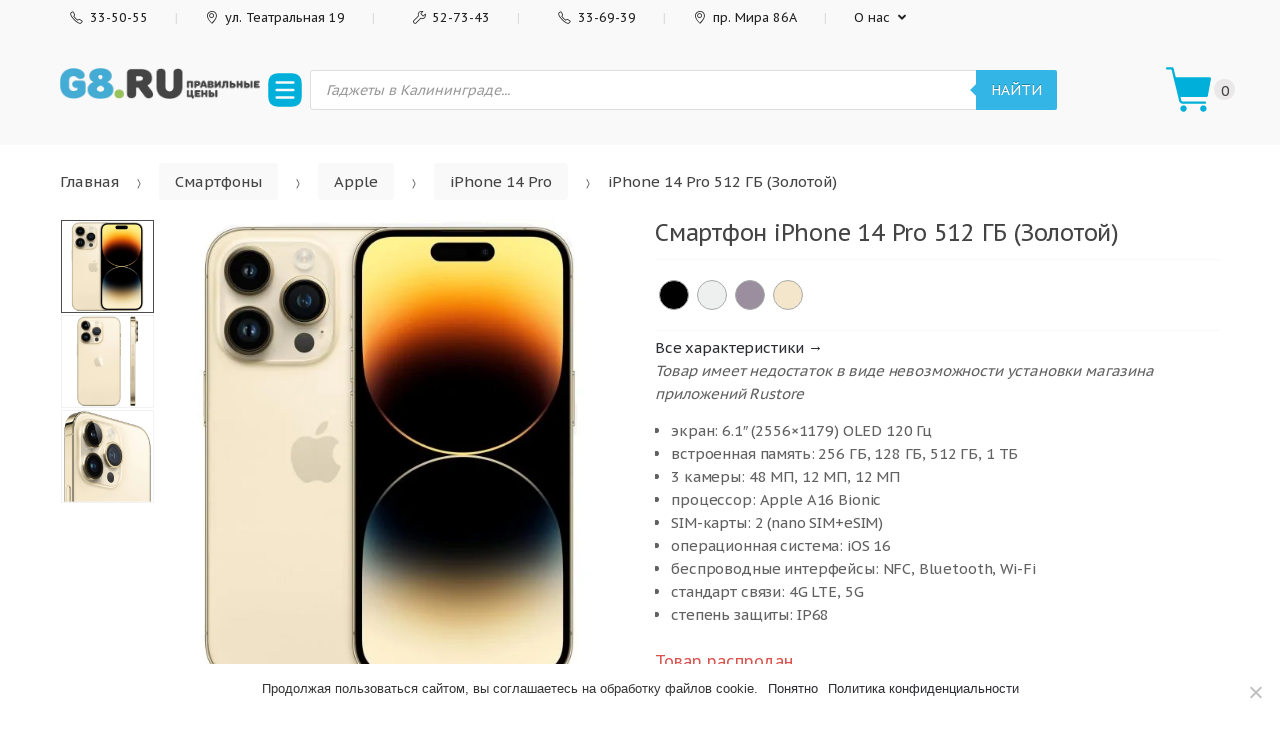

--- FILE ---
content_type: text/html; charset=UTF-8
request_url: https://g8.ru/product/apple-iphone-14-pro-512-gb-zolotoj/
body_size: 32627
content:
<!DOCTYPE html><html lang="ru-RU" prefix="og: http://ogp.me/ns#"><head><meta charset="UTF-8"><meta name="viewport" content="width=device-width, initial-scale=1, maximum-scale=1.0, user-scalable=no"><meta name="yandex-verification" content="a7a936caf74ac574"><style type='text/css'></style><title>Купить iPhone 14 Pro 512 ГБ (Золотой) в Калининграде, цены на iPhone 14 Pro в интернет-магазине G8.RU</title><meta name="description" content="Смартфон iPhone 14 Pro 512 ГБ  (Золотой) купить по выгодной цене в Калининграде. Только оригинальные смартфоны и гаджеты, гарантия качества. Наличный и безналичный расчет, беспроцентная рассрочка от 0%. Интернет-магазин G8.RU."/><meta name="robots" content="index, follow, max-snippet:-1, max-image-preview:large, max-video-preview:-1"/><link rel="canonical" href="https://g8.ru/product/apple-iphone-14-pro-512-gb-zolotoj/"/><meta property="og:locale" content="ru_RU"/><meta property="og:type" content="article"/><meta property="og:title" content="Купить iPhone 14 Pro 512 ГБ (Золотой) в Калининграде, цены в интернет-магазине G8.RU"/><meta property="og:description" content="iPhone 14 Pro 512 ГБ (Золотой) купить по выгодной цене в Калининграде. Только оригинальные смартфоны и гаджеты, гарантия качества. Наличный и безналичный расчет, беспроцентная рассрочка от 0%. Интернет-магазин G8.RU."/><meta property="og:url" content="https://g8.ru/product/apple-iphone-14-pro-512-gb-zolotoj/"/><meta property="og:site_name" content="G8.RU Калининград"/><meta property="article:modified_time" content="2025-09-03T06:29:05+00:00"/><meta property="og:image" content="https://g8.ru/wp-content/uploads/2022/09/apple-iphone-14-pro-zolotoy-0.jpeg"/><meta property="og:image:width" content="1630"/><meta property="og:image:height" content="1630"/><link rel='dns-prefetch' href='//yastatic.net'/><link rel='dns-prefetch' href='//fonts.googleapis.com'/><link rel='stylesheet' id='wc-block-style-css' href='https://g8.ru/wp-content/cache/wmac/css/wmac_single_e7e6a0406a3fc00f71bec2706c3d7c75.css' type='text/css' media='all'/><link rel='stylesheet' id='contact-form-7-css' href='https://g8.ru/wp-content/cache/wmac/css/wmac_single_4bc19d35d9e5befbc0d4ac845aab7f5b.css' type='text/css' media='all'/><link rel='stylesheet' id='cookie-notice-front-css' href='https://g8.ru/wp-content/plugins/cookie-notice/css/front.min.css' type='text/css' media='all'/><link rel='stylesheet' id='pwb-styles-frontend-css' href='https://g8.ru/wp-content/plugins/perfect-woocommerce-brands/assets/css/styles-frontend.min.css' type='text/css' media='all'/><link rel='stylesheet' id='saswp-style-css' href='https://g8.ru/wp-content/plugins/schema-and-structured-data-for-wp/admin_section/css/saswp-style.min.css' type='text/css' media='all'/><style id='saswp-style-inline-css' type='text/css'>.saswp-rb-hd span,.saswp-rvw-sm span{background-color:#1e73be;color:#fff;font-size:15px}.saswp-rb-rif{color:#000;font-size:18px}.saswp-rvw-str .saswp_star_color svg,.saswp-rvw-str .saswp_star_color_gray svg,.saswp-rvw-str .saswp_half_star_color svg{width:18px}.saswp-rvw-fs{color:#d33;font-size:48px}</style><link rel='stylesheet' id='wc-smc-style-css' href='https://g8.ru/wp-content/cache/wmac/css/wmac_single_9c535af01ea6c3d69688486d6723e516.css' type='text/css' media='all'/><link rel='stylesheet' id='photoswipe-css' href='https://g8.ru/wp-content/plugins/woocommerce/assets/css/photoswipe/photoswipe.min.css' type='text/css' media='all'/><link rel='stylesheet' id='photoswipe-default-skin-css' href='https://g8.ru/wp-content/plugins/woocommerce/assets/css/photoswipe/default-skin/default-skin.min.css' type='text/css' media='all'/><style id='woocommerce-inline-inline-css' type='text/css'>.woocommerce form .form-row .required{visibility:visible}</style><link rel='stylesheet' id='taxopress-frontend-css-css' href='https://g8.ru/wp-content/cache/wmac/css/wmac_single_ce117c7862d2176db0ba3362ccfe01e0.css' type='text/css' media='all'/><link rel='stylesheet' id='dgwt-wcas-style-css' href='https://g8.ru/wp-content/plugins/ajax-search-for-woocommerce/assets/css/style.min.css' type='text/css' media='all'/><link rel='stylesheet' id='techmarket-bootstrap-css' href='https://g8.ru/wp-content/themes/techmarket/assets/css/bootstrap.min.css' type='text/css' media='all'/><link rel='stylesheet' id='techmarket-animate-css' href='https://g8.ru/wp-content/themes/techmarket/assets/css/animate.min.css' type='text/css' media='all'/><link rel='stylesheet' id='techmarket-style-css' href='https://g8.ru/wp-content/themes/techmarket/style.min.css' type='text/css' media='all'/> <link rel='stylesheet' id='techmarket-icons-css' href='https://g8.ru/wp-content/themes/techmarket/assets/css/font-techmarket.min.css' type='text/css' media='all'/><link rel='stylesheet' id='techmarket-woocommerce-style-css' href='https://g8.ru/wp-content/cache/wmac/css/wmac_single_189e6b568dd1cab047cb7978b86d5963.css' type='text/css' media='all'/><style id='techmarket-woocommerce-style-inline-css' type='text/css'>button,input[type="button"],input[type="reset"],input[type="submit"],.button,#scrollUp,.added_to_cart,.btn-primary,.fullwidth-notice,.top-bar.top-bar-v4,.site-header.header-v4,.site-header.header-v5,.navbar-search .btn-secondary,.header-v1 .departments-menu button,.widget_shopping_cart .buttons a:first-child,.section-landscape-products-widget-carousel.type-3 .section-header:after,.home-v1-slider .custom.tp-bullets .tp-bullet.selected,.home-v2-slider .custom.tp-bullets .tp-bullet.selected,.home-v3-slider .custom.tp-bullets .tp-bullet.selected,.home-v4-slider .custom.tp-bullets .tp-bullet.selected,.home-v5-slider .custom.tp-bullets .tp-bullet.selected,.home-v6-slider .custom.tp-bullets .tp-bullet.selected,.section-categories-filter .products .product-type-simple .button:hover,#respond.comment-respond .comment-form .form-submit input[type="submit"]:hover,.contact-page-title:after,.comment-reply-title:after,article .more-link,article.post .more-link,.slick-dots li.slick-active button:before,.products .product .added_to_cart:hover,.products .product .button:hover,.banner-action.button:hover,.deal-progress .progress-bar,.section-products-tabs .section-products-tabs-wrap>.button:hover,#secondary.sidebar-blog .widget .widget-title:after,#secondary.sidebar-blog .widget_tag_cloud .tagcloud a:hover,.comments-title:after,.pings-title:after,.navbar-primary .nav .techmarket-flex-more-menu-item>a::after,.primary-navigation .nav .techmarket-flex-more-menu-item>a::after,.secondary-navigation .nav .techmarket-flex-more-menu-item>a::after,.header-v4 .sticky-wrapper .techmarket-sticky-wrap.stuck,.header-v5 .sticky-wrapper .techmarket-sticky-wrap.stuck,article .post-readmore .btn-primary:hover,article.post .post-readmore .btn-primary:hover,.table-compare tbody tr td .button:hover,.return-to-shop .button:hover,.contact-form .form-group input[type="button"],.contact-form .form-group input[type="submit"],.cart-collaterals .checkout-button,#payment .place-order .button,.single-product .single_add_to_cart_button:hover,.single-product .accessories .accessories-product-total-price .accessories-add-all-to-cart .button:hover,.single-product .accessories .accessories-product-total-price .accessories-add-all-to-cart .button:focus,.contact-form .form-group input[type="button"],.contact-form .form-group input[type="submit"],.about-accordion .kc-section-active .kc_accordion_header.ui-state-active a i,.about-accordion .vc_tta-panels .vc_tta-panel .vc_tta-panel-heading .vc_tta-panel-title i,.about-accordion .vc_tta-panels .vc_tta-panel.vc_active .vc_tta-panel-title i,.home-v3-banner-with-products-carousel .banner .banner-action.button,.section-media-single-banner .button,.woocommerce-wishlist table.cart .product-add-to-cart a.button,table.cart td.actions div.coupon .button,.site-header.header-v10 .stretched-row,.site-header .handheld-header .handheld-header-cart-link .count,.products .product-carousel-with-timer-gallery .button,.banners-v2 .banner-action.button,.pace .pace-progress,input[type="submit"].dokan-btn-danger,a.dokan-btn-danger,.dokan-btn-danger,input[type="submit"].dokan-btn-danger:hover,a.dokan-btn-danger:hover,.dokan-btn-danger:hover,input[type="submit"].dokan-btn-danger:focus,a.dokan-btn-danger:focus,.dokan-btn-danger:focus,.wcmp_main_page .wcmp_main_menu ul li.hasmenu ul.submenu li.active a,.wcmp_main_page .wcmp_main_holder .wcmp_headding1 button,.wcmp_main_page .wcmp_main_menu ul li ul li a.active2,.wcmp_main_page .wcmp_main_holder .wcmp_headding1 button,input[type="submit"].dokan-btn-theme,a.dokan-btn-theme,.dokan-btn-theme,input[type="submit"].dokan-btn-theme:hover,a.dokan-btn-theme:hover,.dokan-btn-theme:hover,input[type="submit"].dokan-btn-theme:focus,a.dokan-btn-theme:focus,.dokan-btn-theme:focus,#secondary.sidebar-blog .widget .section-header .section-title:after,.dokan-dashboard .dokan-dash-sidebar ul.dokan-dashboard-menu li.active,.dokan-dashboard .dokan-dash-sidebar ul.dokan-dashboard-menu li:hover,.dokan-dashboard .dokan-dash-sidebar ul.dokan-dashboard-menu li.dokan-common-links a:hover,.wcmp_regi_main .register p.woocomerce-FormRow input,.pagination .page-numbers li .page-numbers.current,.woocommerce-pagination .page-numbers li .page-numbers.current,#secondary .widget.widget_price_filter .price_slider .ui-slider-range,#secondary .widget.widget_price_filter .price_slider .ui-slider-handle,div.wpforms-container-full.contact-form .wpforms-form input[type="submit"],div.wpforms-container-full.contact-form .wpforms-form button[type="submit"],div.wpforms-container-full.contact-form .wpforms-form .wpforms-page-button,.wpforms-container.contact-form input[type="submit"],.wpforms-container.contact-form button[type="submit"],.wpforms-container.contact-form .wpforms-page-button,div.wpforms-container-full.newsletter-form .wpforms-form input[type="submit"],div.wpforms-container-full.newsletter-form .wpforms-form button[type="submit"],div.wpforms-container-full.newsletter-form .wpforms-form .wpforms-page-button,.wpforms-container.newsletter-form input[type="submit"],.wpforms-container.newsletter-form button[type="submit"],.wpforms-container.newsletter-form .wpforms-page-button{background-color:#33b5e5}.primary-navigation .nav .dropdown-menu,.secondary-navigation .nav .dropdown-menu,.navbar-primary .nav .dropdown-menu,.primary-navigation .nav .yamm-fw>.dropdown-menu>li,.navbar-primary .nav .yamm-fw>.dropdown-menu>li,.top-bar .nav .show>.dropdown-menu{border-top-color:#33b5e5}.widget_shopping_cart .buttons a:first-child:hover,.navbar-primary .nav .techmarket-flex-more-menu-item>a:hover::after,.primary-navigation .nav .techmarket-flex-more-menu-item>a:hover::after,.secondary-navigation .nav .techmarket-flex-more-menu-item>a:hover::after,.cart-collaterals .checkout-button:hover,#payment .place-order .button:hover,.contact-form .form-group input[type="button"]:hover,.contact-form .form-group input[type="submit"]:hover,.section-media-single-banner .button:hover,.woocommerce-wishlist table.cart .product-add-to-cart a.button:hover,.products .product-carousel-with-timer-gallery .button:hover,table.cart td.actions div.coupon .button:hover,.banners-v2 .banner-action.button:hover,.wcmp_main_page .wcmp_main_holder .wcmp_headding1 button:hover,.btn-primary:hover,.navbar-search button:hover,div.wpforms-container-full.contact-form .wpforms-form input[type="submit"]:hover,div.wpforms-container-full.contact-form .wpforms-form button[type="submit"]:hover,div.wpforms-container-full.contact-form .wpforms-form .wpforms-page-button:hover,.wpforms-container.contact-form input[type="submit"]:hover,.wpforms-container.contact-form button[type="submit"]:hover,.wpforms-container.contact-form .wpforms-page-button:hover,div.wpforms-container-full.newsletter-form .wpforms-form input[type="submit"]:hover,div.wpforms-container-full.newsletter-form .wpforms-form button[type="submit"]:hover,div.wpforms-container-full.newsletter-form .wpforms-form .wpforms-page-button:hover,.wpforms-container.newsletter-form input[type="submit"]:hover,.wpforms-container.newsletter-form button[type="submit"]:hover,.wpforms-container.newsletter-form .wpforms-page-button:hover{background-color:#2fa7d3}.home-v3-banner-with-products-carousel .banner .banner-action.button:hover{background-color:#2991b7}.cart-collaterals .checkout-button:hover,#payment .place-order .button:hover,.contact-form .form-group input[type="button"]:hover,.contact-form .form-group input[type="submit"]:hover,.section-media-single-banner .button:hover,.products .product-carousel-with-timer-gallery .button:hover,.woocommerce-wishlist table.cart .product-add-to-cart a.button:hover,table.cart td.actions div.coupon .button:hover,.btn-primary:hover,div.wpforms-container-full.contact-form .wpforms-form input[type="submit"]:hover,div.wpforms-container-full.contact-form .wpforms-form button[type="submit"]:hover,div.wpforms-container-full.contact-form .wpforms-form .wpforms-page-button:hover,.wpforms-container.contact-form input[type="submit"]:hover,.wpforms-container.contact-form button[type="submit"]:hover,.wpforms-container.contact-form .wpforms-page-button:hover,div.wpforms-container-full.newsletter-form .wpforms-form input[type="submit"],div.wpforms-container-full.newsletter-form .wpforms-form button[type="submit"],div.wpforms-container-full.newsletter-form .wpforms-form .wpforms-page-button,.wpforms-container.newsletter-form input[type="submit"]:hover,.wpforms-container.newsletter-form button[type="submit"]:hover,.wpforms-container.newsletter-form .wpforms-page-button:hover{border-color:#2fa7d3}.home-v3-banner-with-products-carousel .banner .banner-action.button:hover{border-color:#2991b7}.top-bar.top-bar-v4{border-bottom-color: #39cb100}.price,.features-list .feature i,.section-recent-posts-with-categories .post-items .post-item .post-info .btn-more,.section-products-with-image .load-more-button,.single-product .woocommerce-tabs .wc-tabs li.active a,.single-product .techmarket-tabs .tm-tabs li.active a,#respond.comment-respond .comment-form .form-submit input[type="submit"],#respond.comment-respond .comment-form>p.logged-in-as a,.banner-action.button,.commentlist .comment .reply a,.pings-list .comment .reply a,.products .product .added_to_cart,.products .product .button,.full-width-banner .banner-bg .button,article.post.category-more-tag a[target="_blank"],.commentlist .comment #respond .comment-reply-title small a,.commentlist .pingback #respond .comment-reply-title small a,.pings-list .comment #respond .comment-reply-title small a,.pings-list .pingback #respond .comment-reply-title small a,article.post.format-link .entry-content p a,article .post-readmore .btn-primary,article.post .post-readmore .btn-primary,.table-compare tbody tr td .button,.return-to-shop .button,.wcmp_main_page .wcmp_main_menu ul li a.active,.wcmp_main_page .wcmp_main_menu ul li a:hover,.wcmp_main_page .wcmp_displaybox2 h3,.wcmp_main_page .wcmp_displaybox3 h3,.widget_techmarket_poster_widget .poster-bg .caption .button:hover,.single-product .accessories .products .product .accessory-checkbox label input,.cart-collaterals .shop-features li i,.single-product .single_add_to_cart_button,.banners .banner .banner-bg .caption .price,.features-list .features .feature .media .feature-icon,.section-recent-posts-with-categories .nav .nav-link,.widget_techmarket_banner_widget .banner .banner-bg .caption .price,.single-product .accessories .accessories-product-total-price .accessories-add-all-to-cart .button,.wcmp_main_page .wcmp_main_holder .wcmp_dashboard_display_box h3,#secondary .widget.widget_layered_nav ul li a:hover:before,#secondary .widget.widget_layered_nav ul li.chosen a:before{color:#33b5e5}.top-bar.top-bar-v4 .nav-item+.nav-item .nav-link::before,.top-bar.top-bar-v4 .nav-item+.nav-item>a::before,.top-bar.top-bar-v4 .nav>.menu-item+.menu-item .nav-link::before,.top-bar.top-bar-v4 .nav>.menu-item+.menu-item>a::before,#respond.comment-respond .comment-form>p.logged-in-as a:hover,#respond.comment-respond .comment-form>p.logged-in-as a:focus,#comments .comment-list .reply a:hover,#comments .comment-list .reply a:focus,.comment-list #respond .comment-reply-title small:hover,.pings-list #respond .comment-reply-title small:hover,.comment-list #respond .comment-reply-title small a:focus,.pings-list #respond .comment-reply-title small a:focus{color: #3dd9113}.top-bar.top-bar-v4 a,.site-header.header-v4 .site-header-cart .cart-contents .amount .price-label{color: #601541af}.site-header.header-v4 .navbar-search button,.site-header.header-v5 .navbar-search button,.widget_shopping_cart .product_list_widget .mini_cart_item .remove,.widget_shopping_cart_content .product_list_widget .mini_cart_item .remove,.site-header.header-v4 .site-header-cart .cart-contents .count{background-color: #3bd210a}.section-landscape-products-widget-carousel.product-widgets .section-header:after{border-bottom-color:#33b5e5}.site-header.header-v4 .site-branding .cls-3,.site-header.header-v5 .site-branding .cls-3{fill: #5813718a}.btn-primary,.wcmp_main_page .wcmp_ass_btn,.header-v4 .departments-menu>.dropdown-menu>li,.header-v4 .departments-menu>.dropdown-menu .menu-item-has-children>.dropdown-menu,.section-categories-filter .products .product-type-simple .button:hover,.contact-page-title:after,.navbar-search .btn-secondary,.products .product .added_to_cart,.products .product .button,.products .product .added_to_cart:hover,.products .product .button:hover,.section-products-carousel-tabs .nav-link.active::after,.full-width-banner .banner-bg .button,.banner-action.button,.section-products-tabs .section-products-tabs-wrap>.button:hover,.section-3-2-3-product-cards-tabs-with-featured-product .nav .nav-link.active:after,.section-product-cards-carousel-tabs .nav .nav-link.active:after,.section-products-carousel-with-vertical-tabs .section-title:before,#respond.comment-respond .comment-form .form-submit input[type="submit"],.section-categories-filter .products .product-type-simple .button:hover,.home-v9-full-banner.full-width-banner .banner-bg .caption .banner-action.button:hover,.section-deals-carousel-and-products-carousel-tabs .deals-carousel-inner-block,article .post-readmore .btn-primary,article.post .post-readmore .btn-primary,.table-compare tbody tr td .button,.table-compare tbody tr td .button:hover,.return-to-shop .button,.col-2-full-width-banner .banner .banner-bg .caption .banner-action.button:hover,.return-to-shop .button:hover,.select2-container .select2-drop-active,.contact-form .form-group input[type="button"],.contact-form .form-group input[type="submit"],.widget_techmarket_poster_widget .poster-bg .caption .button,.cart-collaterals .checkout-button,.section-6-1-6-products-tabs ul.nav .nav-link.active:after,#payment .place-order .button,.products .sale-product-with-timer,.products .sale-product-with-timer:hover,.single-product .single_add_to_cart_button,.single-product .accessories .accessories-product-total-price .accessories-add-all-to-cart .button:hover,.single-product .accessories .accessories-product-total-price .accessories-add-all-to-cart .button:focus,.contact-form .form-group input[type="button"],.contact-form .form-group input[type="submit"],.about-accordion .kc-section-active .kc_accordion_header.ui-state-active a i,.about-accordion .vc_tta-panels .vc_tta-panel.vc_active .vc_tta-panel-title i,.section-landscape-full-product-cards-carousel .section-title::before,.section-media-single-banner .button,.woocommerce-wishlist table.cart .product-add-to-cart a.button,.widget_techmarket_poster_widget .poster-bg .caption .button,table.cart td.actions div.coupon .button,.header-v1 .departments-menu button,input[type="submit"].dokan-btn-danger,a.dokan-btn-danger,.dokan-btn-danger,input[type="submit"].dokan-btn-danger:hover,a.dokan-btn-danger:hover,.dokan-btn-danger:hover,input[type="submit"].dokan-btn-danger:focus,a.dokan-btn-danger:focus,.dokan-btn-danger:focus,input[type="submit"].dokan-btn-theme,a.dokan-btn-theme,.dokan-btn-theme,input[type="submit"].dokan-btn-theme:hover,a.dokan-btn-theme:hover,.dokan-btn-theme:hover,input[type="submit"].dokan-btn-theme:focus,a.dokan-btn-theme:focus,.dokan-btn-theme:focus,.section-product-carousel-with-featured-product.type-2 .section-title::before,.wcvendors-pro-dashboard-wrapper .wcv-grid nav.wcv-navigation ul li.active a:after,.header-v4 .departments-menu>.dropdown-menu,div.wpforms-container-full.contact-form .wpforms-form input[type="submit"]:hover,div.wpforms-container-full.contact-form .wpforms-form button[type="submit"]:hover,div.wpforms-container-full.contact-form .wpforms-form .wpforms-page-button:hover,.wpforms-container.contact-form input[type="submit"]:hover,.wpforms-container.contact-form button[type="submit"]:hover,.wpforms-container.contact-form .wpforms-page-button:hover,div.wpforms-container-full.newsletter-form .wpforms-form input[type="submit"]:hover,div.wpforms-container-full.newsletter-form .wpforms-form button[type="submit"]:hover,div.wpforms-container-full.newsletter-form .wpforms-form .wpforms-page-button:hover,.wpforms-container.newsletter-form input[type="submit"]:hover,.wpforms-container.newsletter-form button[type="submit"]:hover,.wpforms-container.newsletter-form .wpforms-page-button:hover{border-color:#33b5e5}.slider-sm-btn,.slider-sm-btn:hover{border-color:#33b5e5!important}.slider-sm-btn{color:#33b5e5!important}.slider-sm-btn:hover,.wcmp_main_page .wcmp_main_holder .wcmp_vendor_dashboard_content .action_div .wcmp_orange_btn{background-color:#33b5e5!important}@media (max-width:1023px){.shop-control-bar{background-color:#33b5e5}}button,.button,button:hover,.button:hover,.btn-primary,input[type="submit"],input[type="submit"]:hover,.btn-primary:hover,.return-to-shop .button:hover,.top-bar.top-bar-v4 a,.fullwidth-notice .message,#payment .place-order .button,.cart-collaterals .checkout-button,.banners-v2 .banner-action.button,.header-v1 .departments-menu button,.section-media-single-banner .button,.full-width-banner .banner-bg .button:focus,.full-width-banner .banner-bg .button:hover,.banners-v2.full-width-banner .banner-bg .button,.site-header.header-v10 .navbar-primary .nav>li>a,.site-header.header-v10 .primary-navigation .nav>li>a,.top-bar.top-bar-v4 .nav-item+.nav-item .nav-link::before,.top-bar.top-bar-v4 .nav-item+.nav-item>a::before,.top-bar.top-bar-v4 .nav>.menu-item+.menu-item .nav-link::before,.top-bar.top-bar-v4 .nav>.menu-item+.menu-item>a::before,.site-header.header-v4 .navbar-nav .nav-link,.site-header.header-v4 .site-header-cart .cart-contents,.site-header.header-v4 .header-cart-icon,.site-header.header-v4 .departments-menu button i,.site-header.header-v5 .departments-menu button i,.site-header.header-v5 .navbar-primary .nav>li>a,.site-header.header-v5 .primary-navigation .nav>li>a,.section-products-tabs .section-products-tabs-wrap>.button:hover,.site-header.header-v4 .site-header-cart .cart-contents .amount .price-label,.home-v9-full-banner.full-width-banner .banner-bg .caption .banner-action.button:hover,.col-2-full-width-banner .banner .banner-bg .caption .banner-action.button:hover{color:#fff}.slider-sm-btn:hover,.slider-sm-btn{color:#fff!important}.top-bar.top-bar-v4{border-bottom-color: #17f17f17f}.site-header.header-v4 .site-header-cart .cart-contents .count{background-color: #218218218}.site-header.header-v4 .navbar-search button,.site-header.header-v5 .navbar-search button{background-color:#fff}.site-header.header-v4 .navbar-search button:hover,.site-header.header-v5 .navbar-search button:hover{background-color:#ccc}.site-header.header-v4 .departments-menu button i,.site-header.header-v5 .departments-menu button i{text-shadow:#fff 0 1px 0}.site-header.header-v4 .site-branding .cls-1,.site-header.header-v4 .site-branding .cls-2,.site-header.header-v5 .site-branding .cls-1,.site-header.header-v5 .site-branding .cls-2{fill:#fff}.site-header.header-v4 .site-branding .cls-3,.site-header.header-v5 .site-branding .cls-3{fill: #218218218}body,button,input,textarea,select{font-family:PT\ Sans\ caption}</style><link rel='stylesheet' id='techmarket-child-style-css' href='https://g8.ru/wp-content/cache/wmac/css/wmac_single_17cde99040361c6f208390f65411c8a2.css' type='text/css' media='all'/><link rel='stylesheet' id='kc-general-css' href='https://g8.ru/wp-content/plugins/kingcomposer/assets/frontend/css/kingcomposer.min.css' type='text/css' media='all'/><link rel='stylesheet' id='kc-animate-css' href='https://g8.ru/wp-content/cache/wmac/css/wmac_single_3a31ee25cc67234c751581c987d638bc.css' type='text/css' media='all'/><link rel='stylesheet' id='kc-icon-1-css' href='https://g8.ru/wp-content/cache/wmac/css/wmac_single_0648b2cd34c7826c24d335ebc70c89d7.css' type='text/css' media='all'/> <script type='text/javascript' src='https://yastatic.net/jquery/3.3.1/jquery.min.js' id='jquery-js'></script> <script type='text/javascript' src='https://g8.ru/wp-content/plugins/simple-tags/assets/frontend/js/frontend.js?ver=3.25.1' id='taxopress-frontend-js-js'></script> <script type='text/javascript' id='wbcr_clearfy-css-lazy-load-js-extra'>var wbcr_clearfy_async_links={"wbcr_clearfy-font-awesome":"https:\/\/g8.ru\/wp-content\/themes\/techmarket\/assets\/vendors\/fontawesome\/css\/all.min.css","wbcr_clearfy-google-fonts":"https:\/\/fonts.googleapis.com\/css?family=PT+Sans+Caption:300,400,500,600,800,400italic&subset=cyrillic,cyrillic-ext,latin,latin-ext&display=fallback"};</script> <script type='text/javascript' src='https://g8.ru/wp-content/plugins/clearfy/assets/js/css-lazy-load.min.js?ver=2.2.3' id='wbcr_clearfy-css-lazy-load-js'></script> <meta name="framework" content="Redux 4.1.24"/><script type="text/javascript">var kc_script_data={ajax_url:"https://g8.ru/wp-admin/admin-ajax.php"}</script><style type="text/css">.dgwt-wcas-ico-magnifier,.dgwt-wcas-ico-magnifier-handler{max-width:20px}.dgwt-wcas-search-wrapp .dgwt-wcas-sf-wrapp .dgwt-wcas-search-submit::before{border-color:transparent #33b5e5}.dgwt-wcas-search-wrapp .dgwt-wcas-sf-wrapp .dgwt-wcas-search-submit:hover::before,.dgwt-wcas-search-wrapp .dgwt-wcas-sf-wrapp .dgwt-wcas-search-submit:focus::before{border-right-color:#33b5e5}.dgwt-wcas-search-wrapp .dgwt-wcas-sf-wrapp .dgwt-wcas-search-submit,.dgwt-wcas-om-bar .dgwt-wcas-om-return{background-color:#33b5e5}.dgwt-wcas-search-wrapp .dgwt-wcas-ico-magnifier,.dgwt-wcas-search-wrapp .dgwt-wcas-sf-wrapp .dgwt-wcas-search-submit svg path,.dgwt-wcas-om-bar .dgwt-wcas-om-return svg path{}</style><meta name="google-site-verification" content="hnbQ3Ixu9HQDRjdEjxtItoDCZfB8HIu6rmwljVYLUrA"/> <noscript><style>.woocommerce-product-gallery{opacity:1!important}</style></noscript><link rel="icon" href="https://g8.ru/wp-content/uploads/2020/03/cropped-mstile-310x310-2-1-32x32.png" sizes="32x32"/><link rel="icon" href="https://g8.ru/wp-content/uploads/2020/03/cropped-mstile-310x310-2-1-192x192.png" sizes="192x192"/><link rel="apple-touch-icon" href="https://g8.ru/wp-content/uploads/2020/03/cropped-mstile-310x310-2-1-180x180.png"/><meta name="msapplication-TileImage" content="https://g8.ru/wp-content/uploads/2020/03/cropped-mstile-310x310-2-1-270x270.png"/> <script type="text/javascript"></script><style type="text/css" id="kc-css-general">.kc-off-notice{display:inline-block!important}.kc-container{max-width:1170px}</style><style type="text/css" id="kc-css-render"></style><style type='text/css'>a.button{color:#f1f1f1!important}a.button.ajax_add_to_cart,a.product_type_simple{color:#222!important}.kc_text_block li a{color:#33b5e5!important}.top-bar li a{color:#222!important}.grecaptcha-badge{visibility:hidden!important}*,*::before,*::after{box-sizing:border-box}.products .product .onsale{animation:pulse 1.5s infinite ease-in-out}@keyframes pulse {
    0% {
        transform: scale(1);
        opacity: 1;
    }
    50% {
        transform: scale(1.1);
        opacity: 0.9;
    }
    100% {
        transform: scale(1);
        opacity: 1;
    }
}@media (min-width:1200px){form.woocommerce-checkout.checkout .woocommerce-checkout-review-order{flex:0 0 50%;max-width:50%}form.woocommerce-checkout.checkout .col2-set{flex:0 0 50%;max-width:50%}}@media (min-width:770px){form.woocommerce-checkout.checkout .col2-set>.col-2{margin-top:-180px}}p.in-stock{color:#83c559;font-size:26px}p.available-on-backorder{color:#ff8100;font-size:24px}.input-text,input[type="email"],input[type="password"],input[type="search"],input[type="text"],input[type="url"],textarea{color:#000;border:1px solid #33b5e5}.header-cart-icon.tm-shopping-bag,.site-header .tm-departments-thin{position:relative;display:inline-block;width:1.733em;height:1.733em;background:url(https://g8.ru/wp-content/uploads/2024/12/shopping-cart-svgrepo-com.svg) no-repeat center center;background-size:contain}.site-header .tm-departments-thin{background:url(https://g8.ru/wp-content/uploads/2024/12/menu-1-svgrepo-com.svg) no-repeat center center;background-size:contain;width:40px;height:40px}.header-cart-icon.tm-shopping-bag::before,.site-header .tm-departments-thin::before{content:none}.site-header .handheld-header .handheld-header-cart-link .count{background-color:#007eac}.header-v2 .departments-menu button{margin-left:20px!important}@media (min-width:1024px){.header-v2 .departments-menu button{width:auto}.site-header .handheld-header .handheld-navigation{}}@media (max-width:1024px){.site-header .handheld-header .handheld-navigation{padding-left:0!important;width:auto}}.term-description:hover{cursor:default}.term-description p,.term-description h1,.term-description div h2,.term-description ul{transition:1200ms}.term-description p:hover,.term-description:hover h1,.term-description div:hover h2,.term-description ul:hover{color:#222!important}.products .product .onsale{opacity:1!important;display:block!important}.shop-view-switcher{display:none}.h1.woocommerce-products-header__title{padding-top:15px;padding-left:25px;font-size:2rem;margin-bottom:1rem;margin-top:1em}.term-description{max-width:100%;color:#8d8d92;-webkit-column-gap:30px;-moz-column-gap:30px;column-gap:30px;-webkit-columns:3;-moz-columns:3;columns:3;font-size:14px}.term-description ul{padding:0}.term-description ul li{break-inside:avoid;margin-bottom:15px}.term-description p,.term-description div{break-inside:avoid}.term-description h1,.term-description h2,.term-description h3{color:#8d8d92;break-inside:avoid}.term-description h2,.term-description h3{margin-top:30px}.term-description h2:has(+ p) {break-inside:avoid}.term-description h1{font-size:20px}.term-description h2{font-size:18px}.term-description h3{font-size:16px}@media (max-width:980px){.term-description{-webkit-columns:2;-moz-columns:2;columns:2}}@media (max-width:768px){.custom-logo-link img{margin-top:-5px!important}.dgwt-wcas-sf-wrapp input[type="search"].dgwt-wcas-search-input{padding:10px 5px}.h1.kc_title{font-size:5vw}.term-description{-webkit-column-gap:0;-moz-column-gap:0;column-gap:0;-webkit-columns:1;-moz-columns:1;columns:1}body,html,footer,header,#page,#content{max-width:100%!important;box-sizing:border-box;overflow-x:hidden!important}.site-branding{margin:5px 0 10px!important}}</style></head><body class="product-template-default single single-product postid-15684 theme-techmarket cookies-not-set kc-css-system woocommerce woocommerce-page woocommerce-no-js left-sidebar normal can-uppercase user-not-logged-in woocommerce-active"><div id="page" class="hfeed site"> <a class="skip-link screen-reader-text" href="#site-navigation">Skip to navigation</a> <a class="skip-link screen-reader-text" href="#content">Skip to content</a><div class="top-bar top-bar-v2"><div class="col-full"><ul id="menu-mainmenu-left" class="nav menu-top-bar-left"><li id="topbar-left-menu-item-846" class="menu-item menu-item-type-custom menu-item-object-custom menu-item-846 animate-dropdown"><a title="Салон на Театральной" href="tel:335055"><i class="fa Салон на Театральной" aria-hidden="true"></i>&nbsp;<i class="sl-phone"></i> 33-50-55</a></li><li id="topbar-left-menu-item-891" class="menu-item menu-item-type-custom menu-item-object-custom menu-item-891 animate-dropdown"><a title=" ул. Театральная 19" href="/contacts/"><i class="sl-location-pin"></i> ул. Театральная 19</a></li><li id="topbar-left-menu-item-1774" class="menu-item menu-item-type-custom menu-item-object-custom menu-item-1774 animate-dropdown"><a title="Сервис на Мира" href="tel:527343"><i class="fa Сервис на Мира" aria-hidden="true"></i>&nbsp;<i class="sl-wrench"></i> 52-73-43</a></li><li id="topbar-left-menu-item-24595" class="menu-item menu-item-type-custom menu-item-object-custom menu-item-24595 animate-dropdown"><a title="Дисконт на Мира" href="tel:336939"><i class="fa Дисконт на Мира" aria-hidden="true"></i>&nbsp;<i class="sl-phone"></i> 33-69-39</a></li><li id="topbar-left-menu-item-13464" class="menu-item menu-item-type-custom menu-item-object-custom menu-item-13464 animate-dropdown"><a title=" пр. Мира 86А" href="/contacts/"><i class="sl-location-pin"></i> пр. Мира 86А</a></li><li id="topbar-left-menu-item-2912" class="menu-item menu-item-type-custom menu-item-object-custom menu-item-has-children menu-item-2912 animate-dropdown dropdown"><a title="О нас" data-toggle="dropdown" class="dropdown-toggle" aria-haspopup="true" href="#">О нас <span class="caret"></span></a><ul role="menu" class=" dropdown-menu"><li id="topbar-left-menu-item-24688" class="menu-item menu-item-type-custom menu-item-object-custom menu-item-24688 animate-dropdown"><a title="О компании" href="/about/">О компании</a></li><li id="topbar-left-menu-item-30551" class="menu-item menu-item-type-custom menu-item-object-custom menu-item-30551 animate-dropdown"><a title="Trade-In" href="/trade-in/">Trade-In</a></li><li id="topbar-left-menu-item-30552" class="menu-item menu-item-type-custom menu-item-object-custom menu-item-30552 animate-dropdown"><a title="Блог" href="/blog/">Блог</a></li><li id="topbar-left-menu-item-2914" class="menu-item menu-item-type-custom menu-item-object-custom menu-item-2914 animate-dropdown"><a title="Условия и Доставка" href="/terms/">Условия и Доставка</a></li><li id="topbar-left-menu-item-2913" class="menu-item menu-item-type-custom menu-item-object-custom menu-item-2913 animate-dropdown"><a title="Контакты" href="/contacts/">Контакты</a></li><li id="topbar-left-menu-item-2915" class="menu-item menu-item-type-custom menu-item-object-custom menu-item-2915 animate-dropdown"><a href="#"><hr/></a></li><li id="topbar-left-menu-item-2916" class="menu-item menu-item-type-custom menu-item-object-custom menu-item-2916 animate-dropdown"><a title="Вконтакте" target="_blank" href="https://vk.com/g8marketru" rel="noopener noreferrer">Вконтакте</a></li><li id="topbar-left-menu-item-24661" class="menu-item menu-item-type-custom menu-item-object-custom menu-item-24661 animate-dropdown"><a title="Телеграм-канал" href="https://t.me/G8RU39">Телеграм-канал</a></li><li id="topbar-left-menu-item-2917" class="menu-item menu-item-type-custom menu-item-object-custom menu-item-2917 animate-dropdown"><a title="Instagram" target="_blank" href="https://www.instagram.com/g8.ru/" rel="noopener noreferrer">Instagram</a></li><li id="topbar-left-menu-item-2918" class="menu-item menu-item-type-custom menu-item-object-custom menu-item-2918 animate-dropdown"><a title="YouTube" target="_blank" href="https://www.youtube.com/user/g8chanel" rel="noopener noreferrer">YouTube</a></li></ul></li></ul><ul id="menu-mainmenu-right" class="nav menu-top-bar-right"><li id="topbar-right-menu-item-2837" class="menu-item menu-item-type-custom menu-item-object-custom menu-item-2837 animate-dropdown"><a title="Вконтакте" target="_blank" href="https://vk.com/g8marketru" rel="noopener noreferrer"><i class="fab-vk"></i>Вконтакте</a></li><li id="topbar-right-menu-item-2838" class="menu-item menu-item-type-custom menu-item-object-custom menu-item-2838 animate-dropdown"><a title="Telegram" target="_blank" href="https://t.me/G8RU39"><i class="fab-telegram"></i>Telegram</a></li><li id="topbar-right-menu-item-2839" class="menu-item menu-item-type-custom menu-item-object-custom menu-item-2839 animate-dropdown"><a title="YouTube" target="_blank" href="https://www.youtube.com/user/g8chanel" rel="noopener noreferrer"><i class="sl-social-youtube"></i>YouTube</a></li><li class="menu-item"><a title="Sign in" href="https://g8.ru/product/apple-iphone-14-pro-512-gb-zolotoj/"><i class="tm tm-login-register"></i>Sign in</a></li></ul></div></div><header id="masthead" class="site-header header-v2" style="background-image: none; "><div class="col-full desktop-only"><div class="row"><div class="site-branding"> <a href="https://g8.ru/" class="custom-logo-link" rel="home"><img style="width:232px;height:auto;margin-top: -12px;" src="https://g8.ru/wp-content/uploads/2024/09/mainlogo.png" alt="Логотип"> </a></div><div id="departments-menu" class="dropdown departments-menu"> <button class="btn dropdown-toggle btn-block" type="button" data-toggle="dropdown" aria-haspopup="true" aria-expanded="false"><i class="tm tm-departments-thin"></i><span>Каталог</span></button><ul id="menu-main-horizontal-menu" class="dropdown-menu yamm departments-menu-dropdown"><li id="departments-menu-menu-item-25441" class="menu-item menu-item-type-custom menu-item-object-custom menu-item-25441 animate-dropdown"><a title="iPhone 16 в Калининграде" href="/category/mobile/apple/"><i class="fa iPhone 16 в Калининграде" aria-hidden="true"></i>&nbsp;<img style="float:left;margin: 3px -2px 0 0;" src=https://g8.ru/wp-content/uploads/2024/12/iphone_icon.jpg>iPhone (все модели)</a></li><li id="departments-menu-menu-item-1784" class="yamm-fw menu-item menu-item-type-custom menu-item-object-custom menu-item-has-children menu-item-1784 animate-dropdown dropdown-submenu"><a title="Apple (все устройства)" data-toggle="dropdown" class="dropdown-toggle" aria-haspopup="true" href="/category/mobile/apple/"><img style="float:left;margin: 3px 3px 0 0;" src=https://g8.ru/wp-content/uploads/2024/12/i.jpg width=20>Apple (все устройства) <span class="caret"></span></a><ul role="menu" class=" dropdown-menu"><li id="departments-menu-menu-item-1896" class="menu-item menu-item-type-post_type menu-item-object-static_block menu-item-1896 animate-dropdown"><div class="yamm-content"><style type="text/css">@media only screen and (min-width:1000px) and (max-width:5000px){body.kc-css-system .kc-css-825667{width:33.33%}body.kc-css-system .kc-css-927784{width:33.33%}body.kc-css-system .kc-css-292522{width:33.33%}}body.kc-css-system .kc-css-657118{}body.kc-css-system .kc-css-927784{border-left:1px solid #ededed}body.kc-css-system .kc-css-292522{border-left:1px solid #ededed}</style><section class="kc-elm kc-css-657118 kc_row"><div class="kc-row-container  kc-container"><div class="kc-wrap-columns"><div class="kc-elm kc-css-825667 kc_col-sm-4 kc_column kc_col-sm-4"><div class="kc-col-container"><div class="widget widget_nav_menu kc-elm kc-css-127276"><div class="menu-vertical-menu-apple-00-container"><ul id="menu-vertical-menu-apple-00" class="menu"><li id="menu-item-2369" class="menu-item menu-item-type-custom menu-item-object-custom menu-item-2369"><a href="/category/mobile/apple/">Все модели iPhone</a></li><li id="menu-item-2464" class="menu-item menu-item-type-custom menu-item-object-custom menu-item-2464"><a href="/category/headphones/apple-headphones/">Apple Airpods</a></li><li id="menu-item-5287" class="menu-item menu-item-type-custom menu-item-object-custom menu-item-5287"><a href="/category/gadgets-acessories/apple-airpods-parts/">Airpods отдельные наушники</a></li><li id="menu-item-2478" class="menu-item menu-item-type-custom menu-item-object-custom menu-item-2478"><a href="/category/tablets/apple-tablets/">Apple iPad</a></li><li id="menu-item-2509" class="menu-item menu-item-type-custom menu-item-object-custom menu-item-2509"><a href="/category/smart-watch/apple-watch/">Apple Watch</a></li><li id="menu-item-5217" class="menu-item menu-item-type-custom menu-item-object-custom menu-item-5217"><a href="/category/gadgets-acessories/apple-acsessories/">Apple Pencil</a></li><li id="menu-item-12602" class="menu-item menu-item-type-custom menu-item-object-custom menu-item-12602"><a href="https://g8.ru/category/macbook/">Apple MacBook</a></li></ul></div></div></div></div><div class="kc-elm kc-css-927784 kc_col-sm-4 kc_column kc_col-sm-4"><div class="kc-col-container"><div class="widget widget_nav_menu kc-elm kc-css-522198"><div class="menu-vertiacal-menu-apple-16-container"><ul id="menu-vertiacal-menu-apple-16" class="menu"><li id="menu-item-40894" class="menu-item menu-item-type-custom menu-item-object-custom menu-item-40894"><a href="https://g8.ru/category/mobile/apple/iphone-17/">iPhone 17</a></li><li id="menu-item-40896" class="menu-item menu-item-type-custom menu-item-object-custom menu-item-40896"><a href="https://g8.ru/category/mobile/apple/iphone-air/">iPhone Air</a></li><li id="menu-item-40893" class="menu-item menu-item-type-custom menu-item-object-custom menu-item-40893"><a href="https://g8.ru/category/mobile/apple/iphone-17-pro/">iPhone 17 Pro</a></li><li id="menu-item-40895" class="menu-item menu-item-type-custom menu-item-object-custom menu-item-40895"><a href="https://g8.ru/category/mobile/apple/iphone-17-pro-max/">iPhone 17 Pro Max</a></li><li id="menu-item-35179" class="menu-item menu-item-type-custom menu-item-object-custom menu-item-35179"><a href="/category/mobile/apple/iphone-16e/">iPhone 16e</a></li><li id="menu-item-27903" class="menu-item menu-item-type-custom menu-item-object-custom menu-item-27903"><a href="/category/mobile/apple/iphone-16-pro-max/">iPhone 16 Pro Max</a></li><li id="menu-item-27904" class="menu-item menu-item-type-custom menu-item-object-custom menu-item-27904"><a href="/category/mobile/apple/iphone-16-pro/">iPhone 16 Pro</a></li><li id="menu-item-27905" class="menu-item menu-item-type-custom menu-item-object-custom menu-item-27905"><a href="/category/mobile/apple/iphone-16-plus/">iPhone 16 Plus</a></li><li id="menu-item-27906" class="menu-item menu-item-type-custom menu-item-object-custom menu-item-27906"><a href="/category/mobile/apple/iphone-16/">iPhone 16</a></li></ul></div></div></div></div><div class="kc-elm kc-css-292522 kc_col-sm-4 kc_column kc_col-sm-4"><div class="kc-col-container"><div class="widget widget_nav_menu kc-elm kc-css-230804"><div class="menu-vertiacal-menu-apple-15-container"><ul id="menu-vertiacal-menu-apple-15" class="menu"><li id="menu-item-20781" class="menu-item menu-item-type-custom menu-item-object-custom menu-item-20781"><a href="https://g8.ru/category/mobile/apple/iphone-15/">iPhone 15</a></li><li id="menu-item-20784" class="menu-item menu-item-type-custom menu-item-object-custom menu-item-20784"><a href="https://g8.ru/category/mobile/apple/iphone-15-pro-max/">iPhone 15 Pro Max</a></li></ul></div></div><div class="widget widget_nav_menu kc-elm kc-css-444731"><div class="menu-vertiacal-menu-apple-14-container"><ul id="menu-vertiacal-menu-apple-14" class="menu"><li id="menu-item-15602" class="menu-item menu-item-type-taxonomy menu-item-object-product_cat menu-item-15602"><a href="https://g8.ru/category/mobile/apple/iphone-14/">iPhone 14</a></li></ul></div></div><div class="widget widget_nav_menu kc-elm kc-css-199584"><div class="menu-vertical-menu-apple-03-container"><ul id="menu-vertical-menu-apple-03" class="menu"><li id="menu-item-20779" class="menu-item menu-item-type-custom menu-item-object-custom menu-item-20779"><a href="/category/mobile/apple/iphone-13/">iPhone 13</a></li></ul></div></div></div></div></div></div></section></div></li></ul></li><li id="departments-menu-menu-item-2547" class="menu-item menu-item-type-custom menu-item-object-custom menu-item-2547 animate-dropdown"><a title="Игровые приставки" href="/category/consoles/playstation-5/"><i class="fa Игровые приставки" aria-hidden="true"></i>&nbsp;<img style="float:left;margin: 3px -2px 0 0;" src=https://g8.ru/wp-content/uploads/2024/12/ps-logo.jpg>Sony PlayStation 5</a></li><li id="departments-menu-menu-item-24955" class="menu-item menu-item-type-custom menu-item-object-custom menu-item-24955 animate-dropdown"><a title="Телефоны Б/У" href="/category/mobile/b-u/"><img style="float:left;margin: 3px 2px 0 0;" src=https://g8.ru/wp-content/uploads/2024/12/by-logo.jpg>Телефоны Б/У</a></li><li id="departments-menu-menu-item-19118" class="menu-item menu-item-type-custom menu-item-object-custom menu-item-19118 animate-dropdown"><a title="MacBook Калининград" href="https://g8.ru/category/macbook/"><i class="fa MacBook Калининград" aria-hidden="true"></i>&nbsp;<img style="float:left;margin: 3px -1px 0 0;" src=https://g8.ru/wp-content/uploads/2024/12/macbook.jpg>Apple MacBook</a></li><li id="departments-menu-menu-item-2924" class="menu-item menu-item-type-custom menu-item-object-custom menu-item-2924 animate-dropdown"><a title="Apple Watch" href="/category/smart-watch/apple-watch/"><img style="float:left;margin: 3px 3px 0 0;" src=https://g8.ru/wp-content/uploads/2024/12/iwatch-l.jpg>Apple Watch</a></li><li id="departments-menu-menu-item-3239" class="menu-item menu-item-type-custom menu-item-object-custom menu-item-3239 animate-dropdown"><a title="Apple iPad" href="/category/tablets/apple-tablets/"><img style="float:left;margin: 3px 3px 0 0;" src=https://g8.ru/wp-content/uploads/2024/12/ipad-l.jpg>Apple iPad</a></li><li id="departments-menu-menu-item-2923" class="menu-item menu-item-type-custom menu-item-object-custom menu-item-2923 animate-dropdown"><a title="Apple AirPods" href="/category/headphones/apple-headphones/"><img style="float:left;margin: 3px 3px 0 0;" src=https://g8.ru/wp-content/uploads/2024/12/air-logo.jpg>Apple AirPods</a></li><li id="departments-menu-menu-item-14503" class="menu-item menu-item-type-custom menu-item-object-custom menu-item-14503 animate-dropdown"><a title="Техника Dyson" href="/category/dyson/"><i class="fa Техника Dyson" aria-hidden="true"></i>&nbsp;<img style="float:left;margin: 3px -2px 0 0;" src=https://g8.ru/wp-content/uploads/2024/12/dyson-logo.jpg>Dyson</a></li><li id="departments-menu-menu-item-1788" class="menu-item menu-item-type-custom menu-item-object-custom menu-item-has-children menu-item-1788 animate-dropdown dropdown-submenu"><a title="Samsung" data-toggle="dropdown" class="dropdown-toggle" aria-haspopup="true" href="/category/mobile/samsung/"><img style="float:left;margin: 3px 2px 0 0;" src=https://g8.ru/wp-content/uploads/2024/12/samsung-logo.jpg>Samsung <span class="caret"></span></a><ul role="menu" class=" dropdown-menu"><li id="departments-menu-menu-item-1854" class="menu-item menu-item-type-custom menu-item-object-custom menu-item-1854 animate-dropdown"><a title="Все смартфоны" href="/category/mobile/samsung/">Все смартфоны</a></li><li id="departments-menu-menu-item-1792" class="menu-item menu-item-type-custom menu-item-object-custom menu-item-1792 animate-dropdown"><a title="Galaxy S" href="/category/mobile/samsung/galaxy-s/">Galaxy S</a></li><li id="departments-menu-menu-item-1794" class="menu-item menu-item-type-custom menu-item-object-custom menu-item-1794 animate-dropdown"><a title="Galaxy A" href="/category/mobile/samsung/galaxy-a/">Galaxy A</a></li><li id="departments-menu-menu-item-6237" class="menu-item menu-item-type-custom menu-item-object-custom menu-item-6237 animate-dropdown"><a title="Часы Samsung Watch" href="/category/smart-watch/samsung-watch/">Часы Samsung Watch</a></li></ul></li><li id="departments-menu-menu-item-1787" class="menu-item menu-item-type-custom menu-item-object-custom menu-item-has-children menu-item-1787 animate-dropdown dropdown-submenu"><a title="Xiaomi" data-toggle="dropdown" class="dropdown-toggle" aria-haspopup="true" href="/category/mobile/xiaomi/"><img style="float:left;margin: 3px 3px 0 0;" src=https://g8.ru/wp-content/uploads/2024/12/mi-logo.jpg>Xiaomi <span class="caret"></span></a><ul role="menu" class=" dropdown-menu"><li id="departments-menu-menu-item-1853" class="menu-item menu-item-type-custom menu-item-object-custom menu-item-1853 animate-dropdown"><a title="Все смартфоны" href="/category/mobile/xiaomi/">Все смартфоны</a></li><li id="departments-menu-menu-item-1789" class="menu-item menu-item-type-custom menu-item-object-custom menu-item-1789 animate-dropdown"><a title="Xiaomi Mi" href="/category/mobile/xiaomi/mi/">Xiaomi Mi</a></li><li id="departments-menu-menu-item-1790" class="menu-item menu-item-type-custom menu-item-object-custom menu-item-1790 animate-dropdown"><a title="Redmi Note" href="/category/mobile/xiaomi/redmi-note/">Redmi Note</a></li><li id="departments-menu-menu-item-1791" class="menu-item menu-item-type-custom menu-item-object-custom menu-item-1791 animate-dropdown"><a title="Redmi" href="/category/mobile/xiaomi/redmi/">Redmi</a></li><li id="departments-menu-menu-item-4393" class="menu-item menu-item-type-custom menu-item-object-custom menu-item-4393 animate-dropdown"><a title="Poco" href="/category/mobile/xiaomi/poco/">Poco</a></li><li id="departments-menu-menu-item-12553" class="menu-item menu-item-type-custom menu-item-object-custom menu-item-12553 animate-dropdown"><a title="Планшеты Xiaomi Pad" href="/category/tablets/xiaomi-pad/">Планшеты Xiaomi Pad</a></li></ul></li><li id="departments-menu-menu-item-5418" class="menu-item menu-item-type-custom menu-item-object-custom menu-item-5418 animate-dropdown"><a title="OnePlus" href="/category/mobile/oneplus/"><img style="float:left;margin: 3px 2px 0 0;" src=https://g8.ru/wp-content/uploads/2024/12/oneplus-l.jpg>OnePlus</a></li><li id="departments-menu-menu-item-9673" class="menu-item menu-item-type-taxonomy menu-item-object-product_cat menu-item-9673 animate-dropdown"><a title="Google Pixel" href="https://g8.ru/category/mobile/google-pixel/"><img style="float:left;margin: 3px 2px 0 0;" src=https://g8.ru/wp-content/uploads/2024/12/google-pixel-l.jpg>Google Pixel</a></li><li id="departments-menu-menu-item-6912" class="menu-item menu-item-type-taxonomy menu-item-object-product_cat menu-item-has-children menu-item-6912 animate-dropdown dropdown-submenu"><a title="Гаджеты и Аксессуары" data-toggle="dropdown" class="dropdown-toggle" aria-haspopup="true" href="https://g8.ru/category/gadgets-acessories/"><img style="float:left;margin: 3px 2px 0 0;" src=https://g8.ru/wp-content/uploads/2024/12/gadgets-l.jpg>Гаджеты и Аксессуары <span class="caret"></span></a><ul role="menu" class=" dropdown-menu"><li id="departments-menu-menu-item-6914" class="menu-item menu-item-type-taxonomy menu-item-object-product_cat menu-item-has-children menu-item-6914 animate-dropdown dropdown-submenu"><a title="Аксессуары Apple" data-toggle="dropdown" class="dropdown-toggle" aria-haspopup="true" href="https://g8.ru/category/gadgets-acessories/apple-acsessories/">Аксессуары Apple</a><ul role="menu" class=" dropdown-menu"><li id="departments-menu-menu-item-6918" class="menu-item menu-item-type-taxonomy menu-item-object-product_cat menu-item-6918 animate-dropdown"><a title="Зарядные устройства Apple" href="https://g8.ru/category/gadgets-acessories/apple-acsessories/chargers/">Зарядные устройства Apple</a></li><li id="departments-menu-menu-item-6916" class="menu-item menu-item-type-taxonomy menu-item-object-product_cat menu-item-6916 animate-dropdown"><a title="AirPods" href="https://g8.ru/category/gadgets-acessories/apple-acsessories/earplugs/airpods/">AirPods</a></li><li id="departments-menu-menu-item-6917" class="menu-item menu-item-type-taxonomy menu-item-object-product_cat menu-item-6917 animate-dropdown"><a title="EarPods" href="https://g8.ru/category/gadgets-acessories/apple-acsessories/earplugs/earpods/">EarPods</a></li><li id="departments-menu-menu-item-17906" class="menu-item menu-item-type-taxonomy menu-item-object-product_cat menu-item-17906 animate-dropdown"><a title="Чехлы для Apple" href="https://g8.ru/category/gadgets-acessories/apple-cases/">Чехлы для Apple</a></li></ul></li><li id="departments-menu-menu-item-6913" class="menu-item menu-item-type-taxonomy menu-item-object-product_cat menu-item-6913 animate-dropdown"><a title="Умный дом" href="https://g8.ru/category/gadgets-acessories/smarthouse/">Умный дом</a></li><li id="departments-menu-menu-item-12248" class="menu-item menu-item-type-taxonomy menu-item-object-product_cat menu-item-12248 animate-dropdown"><a title="Наушники и гарнитуры" href="https://g8.ru/category/gadgets-acessories/headphones-and-headsets/">Наушники и гарнитуры</a></li><li id="departments-menu-menu-item-12250" class="menu-item menu-item-type-taxonomy menu-item-object-product_cat menu-item-12250 animate-dropdown"><a title="Портативная акустика" href="https://g8.ru/category/gadgets-acessories/bluetooth-portables/">Портативная акустика</a></li><li id="departments-menu-menu-item-12251" class="menu-item menu-item-type-taxonomy menu-item-object-product_cat menu-item-12251 animate-dropdown"><a title="Внешние аккумуляторы" href="https://g8.ru/category/gadgets-acessories/powerbanks/">Внешние аккумуляторы</a></li><li id="departments-menu-menu-item-24649" class="menu-item menu-item-type-custom menu-item-object-custom menu-item-24649 animate-dropdown"><a title="Автомобильные аксессуары" href="https://g8.ru/category/gadgets-acessories/avtomobilnye-aksessuary/">Автомобильные аксессуары</a></li><li id="departments-menu-menu-item-24650" class="menu-item menu-item-type-custom menu-item-object-custom menu-item-24650 animate-dropdown"><a title="Красота и здоровье" href="https://g8.ru/category/gadgets-acessories/krasota-i-zdorove/">Красота и здоровье</a></li><li id="departments-menu-menu-item-24651" class="menu-item menu-item-type-custom menu-item-object-custom menu-item-24651 animate-dropdown"><a title="Пылесосы" href="https://g8.ru/category/gadgets-acessories/pylesosy/">Пылесосы</a></li><li id="departments-menu-menu-item-24652" class="menu-item menu-item-type-custom menu-item-object-custom menu-item-24652 animate-dropdown"><a title="Техника для кухни" href="https://g8.ru/category/gadgets-acessories/tehnika-dlya-kuhni/">Техника для кухни</a></li><li id="departments-menu-menu-item-24653" class="menu-item menu-item-type-custom menu-item-object-custom menu-item-24653 animate-dropdown"><a title="Фитнес браслеты" href="https://g8.ru/category/gadgets-acessories/fitnes-braslety/">Фитнес браслеты</a></li><li id="departments-menu-menu-item-12252" class="menu-item menu-item-type-taxonomy menu-item-object-product_cat menu-item-12252 animate-dropdown"><a title="Полезные аксессуары" href="https://g8.ru/category/gadgets-acessories/other/">Полезные аксессуары</a></li></ul></li><li id="departments-menu-menu-item-3947" class="menu-item menu-item-type-custom menu-item-object-custom menu-item-3947 animate-dropdown"><a title="Телефоны BQ" rel="nofollow" href="/category/mobile/bq/"><i class="fa Телефоны BQ" aria-hidden="true"></i>&nbsp;<img style="float:left;margin: 3px -1px 0 0;" src=https://g8.ru/wp-content/uploads/2024/12/bq-l.jpg>Телефоны BQ</a></li><li id="departments-menu-menu-item-25512" class="menu-item menu-item-type-custom menu-item-object-custom menu-item-25512 animate-dropdown"><a title="Обзоры гаджетов" href="/obzory-gadzhetov/"><img style="float:left;margin: 3px 2px 0 0;" src=https://g8.ru/wp-content/uploads/2024/12/stati.jpg>Обзоры гаджетов</a></li></ul></div><div class="navbar-search"><div class="dgwt-wcas-search-wrapp dgwt-wcas-is-detail-box dgwt-wcas-has-submit woocommerce js-dgwt-wcas-layout-classic dgwt-wcas-layout-classic js-dgwt-wcas-mobile-overlay-enabled"><form class="dgwt-wcas-search-form" role="search" action="https://g8.ru/" method="get"><div class="dgwt-wcas-sf-wrapp"> <label class="screen-reader-text" for="dgwt-wcas-search-input-132d">Поиск товаров</label> <input id="dgwt-wcas-search-input-132d" type="search" class="dgwt-wcas-search-input" name="s" value="" placeholder="Гаджеты в Калининграде..." autocomplete="off"/><div class="dgwt-wcas-preloader"></div> <button type="submit" name="dgwt-wcas-search-submit" class="dgwt-wcas-search-submit">Найти</button> <input type="hidden" name="post_type" value="product"/> <input type="hidden" name="dgwt_wcas" value="1"/></div></form></div></div><ul id="site-header-cart" class="site-header-cart menu"><li class="animate-dropdown dropdown "> <a class="cart-contents" href="https://g8.ru/cart/" data-toggle="dropdown" title="View your shopping cart"> <i class="header-cart-icon tm tm-shopping-bag"></i> <span class="count">0</span> <span class="amount"><span class="price-label">Корзина</span>0&nbsp;&#8381;</span> </a><ul class="dropdown-menu dropdown-menu-mini-cart"><li><div class="widget_shopping_cart_content"><p class="woocommerce-mini-cart__empty-message">Корзина пуста.</p></div></li></ul></li></ul></div><div class="row"><nav id="navbar-primary" class="navbar-primary" aria-label="Navbar Primary" data-nav="flex-menu"></nav></div></div><div class="col-full handheld-only"><div class="handheld-header"><div class="row"><div class="site-branding"> <a href="https://g8.ru/" class="custom-logo-link" rel="home"><img style="width:232px;height:auto;margin-top: -12px;" src="https://g8.ru/wp-content/uploads/2024/09/mainlogo.png" alt="Логотип"> </a></div><div class="handheld-header-links"><ul class="columns-4"><li class="phone_link"> <a href="tel:33-50-55" class="has-icon"><i class="sl-phone"></i></a></li><li class="map_link"> <a href="/contacts/" class="has-icon"><i class="sl-location-pin"></i></a></li><li class="terms_link"> <a href="/terms/">Условия</a></li><li class="about_link"> <a href="/about/">О&nbsp;нас</a></li></ul></div></div><div class="row"><nav id="handheld-navigation" class="handheld-navigation" aria-label="Handheld Navigation"> <button class="btn navbar-toggler" type="button"><i class="tm tm-departments-thin"></i><span>Menu</span></button><div class="handheld-navigation-menu"> <span class="tmhm-close">Закрыть</span><ul id="menu-main-horizontal-menu-1" class="nav"><li id="handheld-menu-item-25441" class="menu-item menu-item-type-custom menu-item-object-custom menu-item-25441 animate-dropdown"><a title="iPhone 16 в Калининграде" href="/category/mobile/apple/"><i class="fa iPhone 16 в Калининграде" aria-hidden="true"></i>&nbsp;<img style="float:left;margin: 3px -2px 0 0;" src=https://g8.ru/wp-content/uploads/2024/12/iphone_icon.jpg>iPhone (все модели)</a></li><li id="handheld-menu-item-1784" class="yamm-fw menu-item menu-item-type-custom menu-item-object-custom menu-item-has-children menu-item-1784 animate-dropdown dropdown"><a title="Apple (все устройства)" data-toggle="dropdown" class="dropdown-toggle" aria-haspopup="true" href="/category/mobile/apple/"><img style="float:left;margin: 3px 3px 0 0;" src=https://g8.ru/wp-content/uploads/2024/12/i.jpg width=20>Apple (все устройства) <span class="caret"></span></a><ul role="menu" class=" dropdown-menu"><li id="handheld-menu-item-1896" class="menu-item menu-item-type-post_type menu-item-object-static_block menu-item-1896 animate-dropdown"><div class="yamm-content"><style type="text/css">@media only screen and (min-width:1000px) and (max-width:5000px){body.kc-css-system .kc-css-1215391{width:33.33%}body.kc-css-system .kc-css-1055884{width:33.33%}body.kc-css-system .kc-css-1467504{width:33.33%}}body.kc-css-system .kc-css-1195683{}body.kc-css-system .kc-css-1055884{border-left:1px solid #ededed}body.kc-css-system .kc-css-1467504{border-left:1px solid #ededed}</style><section class="kc-elm kc-css-1195683 kc_row"><div class="kc-row-container  kc-container"><div class="kc-wrap-columns"><div class="kc-elm kc-css-1215391 kc_col-sm-4 kc_column kc_col-sm-4"><div class="kc-col-container"><div class="widget widget_nav_menu kc-elm kc-css-1062306"><div class="menu-vertical-menu-apple-00-container"><ul id="menu-vertical-menu-apple-1" class="menu"><li class="menu-item menu-item-type-custom menu-item-object-custom menu-item-2369"><a href="/category/mobile/apple/">Все модели iPhone</a></li><li class="menu-item menu-item-type-custom menu-item-object-custom menu-item-2464"><a href="/category/headphones/apple-headphones/">Apple Airpods</a></li><li class="menu-item menu-item-type-custom menu-item-object-custom menu-item-5287"><a href="/category/gadgets-acessories/apple-airpods-parts/">Airpods отдельные наушники</a></li><li class="menu-item menu-item-type-custom menu-item-object-custom menu-item-2478"><a href="/category/tablets/apple-tablets/">Apple iPad</a></li><li class="menu-item menu-item-type-custom menu-item-object-custom menu-item-2509"><a href="/category/smart-watch/apple-watch/">Apple Watch</a></li><li class="menu-item menu-item-type-custom menu-item-object-custom menu-item-5217"><a href="/category/gadgets-acessories/apple-acsessories/">Apple Pencil</a></li><li class="menu-item menu-item-type-custom menu-item-object-custom menu-item-12602"><a href="https://g8.ru/category/macbook/">Apple MacBook</a></li></ul></div></div></div></div><div class="kc-elm kc-css-1055884 kc_col-sm-4 kc_column kc_col-sm-4"><div class="kc-col-container"><div class="widget widget_nav_menu kc-elm kc-css-339369"><div class="menu-vertiacal-menu-apple-16-container"><ul id="menu-vertiacal-menu-apple-17" class="menu"><li class="menu-item menu-item-type-custom menu-item-object-custom menu-item-40894"><a href="https://g8.ru/category/mobile/apple/iphone-17/">iPhone 17</a></li><li class="menu-item menu-item-type-custom menu-item-object-custom menu-item-40896"><a href="https://g8.ru/category/mobile/apple/iphone-air/">iPhone Air</a></li><li class="menu-item menu-item-type-custom menu-item-object-custom menu-item-40893"><a href="https://g8.ru/category/mobile/apple/iphone-17-pro/">iPhone 17 Pro</a></li><li class="menu-item menu-item-type-custom menu-item-object-custom menu-item-40895"><a href="https://g8.ru/category/mobile/apple/iphone-17-pro-max/">iPhone 17 Pro Max</a></li><li class="menu-item menu-item-type-custom menu-item-object-custom menu-item-35179"><a href="/category/mobile/apple/iphone-16e/">iPhone 16e</a></li><li class="menu-item menu-item-type-custom menu-item-object-custom menu-item-27903"><a href="/category/mobile/apple/iphone-16-pro-max/">iPhone 16 Pro Max</a></li><li class="menu-item menu-item-type-custom menu-item-object-custom menu-item-27904"><a href="/category/mobile/apple/iphone-16-pro/">iPhone 16 Pro</a></li><li class="menu-item menu-item-type-custom menu-item-object-custom menu-item-27905"><a href="/category/mobile/apple/iphone-16-plus/">iPhone 16 Plus</a></li><li class="menu-item menu-item-type-custom menu-item-object-custom menu-item-27906"><a href="/category/mobile/apple/iphone-16/">iPhone 16</a></li></ul></div></div></div></div><div class="kc-elm kc-css-1467504 kc_col-sm-4 kc_column kc_col-sm-4"><div class="kc-col-container"><div class="widget widget_nav_menu kc-elm kc-css-1538635"><div class="menu-vertiacal-menu-apple-15-container"><ul id="menu-vertiacal-menu-apple-18" class="menu"><li class="menu-item menu-item-type-custom menu-item-object-custom menu-item-20781"><a href="https://g8.ru/category/mobile/apple/iphone-15/">iPhone 15</a></li><li class="menu-item menu-item-type-custom menu-item-object-custom menu-item-20784"><a href="https://g8.ru/category/mobile/apple/iphone-15-pro-max/">iPhone 15 Pro Max</a></li></ul></div></div><div class="widget widget_nav_menu kc-elm kc-css-1243701"><div class="menu-vertiacal-menu-apple-14-container"><ul id="menu-vertiacal-menu-apple-19" class="menu"><li class="menu-item menu-item-type-taxonomy menu-item-object-product_cat menu-item-15602"><a href="https://g8.ru/category/mobile/apple/iphone-14/">iPhone 14</a></li></ul></div></div><div class="widget widget_nav_menu kc-elm kc-css-3544775"><div class="menu-vertical-menu-apple-03-container"><ul id="menu-vertical-menu-apple-4" class="menu"><li class="menu-item menu-item-type-custom menu-item-object-custom menu-item-20779"><a href="/category/mobile/apple/iphone-13/">iPhone 13</a></li></ul></div></div></div></div></div></div></section></div></li></ul></li><li id="handheld-menu-item-2547" class="menu-item menu-item-type-custom menu-item-object-custom menu-item-2547 animate-dropdown"><a title="Игровые приставки" href="/category/consoles/playstation-5/"><i class="fa Игровые приставки" aria-hidden="true"></i>&nbsp;<img style="float:left;margin: 3px -2px 0 0;" src=https://g8.ru/wp-content/uploads/2024/12/ps-logo.jpg>Sony PlayStation 5</a></li><li id="handheld-menu-item-24955" class="menu-item menu-item-type-custom menu-item-object-custom menu-item-24955 animate-dropdown"><a title="Телефоны Б/У" href="/category/mobile/b-u/"><img style="float:left;margin: 3px 2px 0 0;" src=https://g8.ru/wp-content/uploads/2024/12/by-logo.jpg>Телефоны Б/У</a></li><li id="handheld-menu-item-19118" class="menu-item menu-item-type-custom menu-item-object-custom menu-item-19118 animate-dropdown"><a title="MacBook Калининград" href="https://g8.ru/category/macbook/"><i class="fa MacBook Калининград" aria-hidden="true"></i>&nbsp;<img style="float:left;margin: 3px -1px 0 0;" src=https://g8.ru/wp-content/uploads/2024/12/macbook.jpg>Apple MacBook</a></li><li id="handheld-menu-item-2924" class="menu-item menu-item-type-custom menu-item-object-custom menu-item-2924 animate-dropdown"><a title="Apple Watch" href="/category/smart-watch/apple-watch/"><img style="float:left;margin: 3px 3px 0 0;" src=https://g8.ru/wp-content/uploads/2024/12/iwatch-l.jpg>Apple Watch</a></li><li id="handheld-menu-item-3239" class="menu-item menu-item-type-custom menu-item-object-custom menu-item-3239 animate-dropdown"><a title="Apple iPad" href="/category/tablets/apple-tablets/"><img style="float:left;margin: 3px 3px 0 0;" src=https://g8.ru/wp-content/uploads/2024/12/ipad-l.jpg>Apple iPad</a></li><li id="handheld-menu-item-2923" class="menu-item menu-item-type-custom menu-item-object-custom menu-item-2923 animate-dropdown"><a title="Apple AirPods" href="/category/headphones/apple-headphones/"><img style="float:left;margin: 3px 3px 0 0;" src=https://g8.ru/wp-content/uploads/2024/12/air-logo.jpg>Apple AirPods</a></li><li id="handheld-menu-item-14503" class="menu-item menu-item-type-custom menu-item-object-custom menu-item-14503 animate-dropdown"><a title="Техника Dyson" href="/category/dyson/"><i class="fa Техника Dyson" aria-hidden="true"></i>&nbsp;<img style="float:left;margin: 3px -2px 0 0;" src=https://g8.ru/wp-content/uploads/2024/12/dyson-logo.jpg>Dyson</a></li><li id="handheld-menu-item-1788" class="menu-item menu-item-type-custom menu-item-object-custom menu-item-has-children menu-item-1788 animate-dropdown dropdown"><a title="Samsung" data-toggle="dropdown" class="dropdown-toggle" aria-haspopup="true" href="/category/mobile/samsung/"><img style="float:left;margin: 3px 2px 0 0;" src=https://g8.ru/wp-content/uploads/2024/12/samsung-logo.jpg>Samsung <span class="caret"></span></a><ul role="menu" class=" dropdown-menu"><li id="handheld-menu-item-1854" class="menu-item menu-item-type-custom menu-item-object-custom menu-item-1854 animate-dropdown"><a title="Все смартфоны" href="/category/mobile/samsung/">Все смартфоны</a></li><li id="handheld-menu-item-1792" class="menu-item menu-item-type-custom menu-item-object-custom menu-item-1792 animate-dropdown"><a title="Galaxy S" href="/category/mobile/samsung/galaxy-s/">Galaxy S</a></li><li id="handheld-menu-item-1794" class="menu-item menu-item-type-custom menu-item-object-custom menu-item-1794 animate-dropdown"><a title="Galaxy A" href="/category/mobile/samsung/galaxy-a/">Galaxy A</a></li><li id="handheld-menu-item-6237" class="menu-item menu-item-type-custom menu-item-object-custom menu-item-6237 animate-dropdown"><a title="Часы Samsung Watch" href="/category/smart-watch/samsung-watch/">Часы Samsung Watch</a></li></ul></li><li id="handheld-menu-item-1787" class="menu-item menu-item-type-custom menu-item-object-custom menu-item-has-children menu-item-1787 animate-dropdown dropdown"><a title="Xiaomi" data-toggle="dropdown" class="dropdown-toggle" aria-haspopup="true" href="/category/mobile/xiaomi/"><img style="float:left;margin: 3px 3px 0 0;" src=https://g8.ru/wp-content/uploads/2024/12/mi-logo.jpg>Xiaomi <span class="caret"></span></a><ul role="menu" class=" dropdown-menu"><li id="handheld-menu-item-1853" class="menu-item menu-item-type-custom menu-item-object-custom menu-item-1853 animate-dropdown"><a title="Все смартфоны" href="/category/mobile/xiaomi/">Все смартфоны</a></li><li id="handheld-menu-item-1789" class="menu-item menu-item-type-custom menu-item-object-custom menu-item-1789 animate-dropdown"><a title="Xiaomi Mi" href="/category/mobile/xiaomi/mi/">Xiaomi Mi</a></li><li id="handheld-menu-item-1790" class="menu-item menu-item-type-custom menu-item-object-custom menu-item-1790 animate-dropdown"><a title="Redmi Note" href="/category/mobile/xiaomi/redmi-note/">Redmi Note</a></li><li id="handheld-menu-item-1791" class="menu-item menu-item-type-custom menu-item-object-custom menu-item-1791 animate-dropdown"><a title="Redmi" href="/category/mobile/xiaomi/redmi/">Redmi</a></li><li id="handheld-menu-item-4393" class="menu-item menu-item-type-custom menu-item-object-custom menu-item-4393 animate-dropdown"><a title="Poco" href="/category/mobile/xiaomi/poco/">Poco</a></li><li id="handheld-menu-item-12553" class="menu-item menu-item-type-custom menu-item-object-custom menu-item-12553 animate-dropdown"><a title="Планшеты Xiaomi Pad" href="/category/tablets/xiaomi-pad/">Планшеты Xiaomi Pad</a></li></ul></li><li id="handheld-menu-item-5418" class="menu-item menu-item-type-custom menu-item-object-custom menu-item-5418 animate-dropdown"><a title="OnePlus" href="/category/mobile/oneplus/"><img style="float:left;margin: 3px 2px 0 0;" src=https://g8.ru/wp-content/uploads/2024/12/oneplus-l.jpg>OnePlus</a></li><li id="handheld-menu-item-9673" class="menu-item menu-item-type-taxonomy menu-item-object-product_cat menu-item-9673 animate-dropdown"><a title="Google Pixel" href="https://g8.ru/category/mobile/google-pixel/"><img style="float:left;margin: 3px 2px 0 0;" src=https://g8.ru/wp-content/uploads/2024/12/google-pixel-l.jpg>Google Pixel</a></li><li id="handheld-menu-item-6912" class="menu-item menu-item-type-taxonomy menu-item-object-product_cat menu-item-has-children menu-item-6912 animate-dropdown dropdown"><a title="Гаджеты и Аксессуары" data-toggle="dropdown" class="dropdown-toggle" aria-haspopup="true" href="https://g8.ru/category/gadgets-acessories/"><img style="float:left;margin: 3px 2px 0 0;" src=https://g8.ru/wp-content/uploads/2024/12/gadgets-l.jpg>Гаджеты и Аксессуары <span class="caret"></span></a><ul role="menu" class=" dropdown-menu"><li id="handheld-menu-item-6914" class="menu-item menu-item-type-taxonomy menu-item-object-product_cat menu-item-has-children menu-item-6914 animate-dropdown dropdown-submenu"><a title="Аксессуары Apple" data-toggle="dropdown" class="dropdown-toggle" aria-haspopup="true" href="https://g8.ru/category/gadgets-acessories/apple-acsessories/">Аксессуары Apple</a><ul role="menu" class=" dropdown-menu"><li id="handheld-menu-item-6918" class="menu-item menu-item-type-taxonomy menu-item-object-product_cat menu-item-6918 animate-dropdown"><a title="Зарядные устройства Apple" href="https://g8.ru/category/gadgets-acessories/apple-acsessories/chargers/">Зарядные устройства Apple</a></li><li id="handheld-menu-item-6916" class="menu-item menu-item-type-taxonomy menu-item-object-product_cat menu-item-6916 animate-dropdown"><a title="AirPods" href="https://g8.ru/category/gadgets-acessories/apple-acsessories/earplugs/airpods/">AirPods</a></li><li id="handheld-menu-item-6917" class="menu-item menu-item-type-taxonomy menu-item-object-product_cat menu-item-6917 animate-dropdown"><a title="EarPods" href="https://g8.ru/category/gadgets-acessories/apple-acsessories/earplugs/earpods/">EarPods</a></li><li id="handheld-menu-item-17906" class="menu-item menu-item-type-taxonomy menu-item-object-product_cat menu-item-17906 animate-dropdown"><a title="Чехлы для Apple" href="https://g8.ru/category/gadgets-acessories/apple-cases/">Чехлы для Apple</a></li></ul></li><li id="handheld-menu-item-6913" class="menu-item menu-item-type-taxonomy menu-item-object-product_cat menu-item-6913 animate-dropdown"><a title="Умный дом" href="https://g8.ru/category/gadgets-acessories/smarthouse/">Умный дом</a></li><li id="handheld-menu-item-12248" class="menu-item menu-item-type-taxonomy menu-item-object-product_cat menu-item-12248 animate-dropdown"><a title="Наушники и гарнитуры" href="https://g8.ru/category/gadgets-acessories/headphones-and-headsets/">Наушники и гарнитуры</a></li><li id="handheld-menu-item-12250" class="menu-item menu-item-type-taxonomy menu-item-object-product_cat menu-item-12250 animate-dropdown"><a title="Портативная акустика" href="https://g8.ru/category/gadgets-acessories/bluetooth-portables/">Портативная акустика</a></li><li id="handheld-menu-item-12251" class="menu-item menu-item-type-taxonomy menu-item-object-product_cat menu-item-12251 animate-dropdown"><a title="Внешние аккумуляторы" href="https://g8.ru/category/gadgets-acessories/powerbanks/">Внешние аккумуляторы</a></li><li id="handheld-menu-item-24649" class="menu-item menu-item-type-custom menu-item-object-custom menu-item-24649 animate-dropdown"><a title="Автомобильные аксессуары" href="https://g8.ru/category/gadgets-acessories/avtomobilnye-aksessuary/">Автомобильные аксессуары</a></li><li id="handheld-menu-item-24650" class="menu-item menu-item-type-custom menu-item-object-custom menu-item-24650 animate-dropdown"><a title="Красота и здоровье" href="https://g8.ru/category/gadgets-acessories/krasota-i-zdorove/">Красота и здоровье</a></li><li id="handheld-menu-item-24651" class="menu-item menu-item-type-custom menu-item-object-custom menu-item-24651 animate-dropdown"><a title="Пылесосы" href="https://g8.ru/category/gadgets-acessories/pylesosy/">Пылесосы</a></li><li id="handheld-menu-item-24652" class="menu-item menu-item-type-custom menu-item-object-custom menu-item-24652 animate-dropdown"><a title="Техника для кухни" href="https://g8.ru/category/gadgets-acessories/tehnika-dlya-kuhni/">Техника для кухни</a></li><li id="handheld-menu-item-24653" class="menu-item menu-item-type-custom menu-item-object-custom menu-item-24653 animate-dropdown"><a title="Фитнес браслеты" href="https://g8.ru/category/gadgets-acessories/fitnes-braslety/">Фитнес браслеты</a></li><li id="handheld-menu-item-12252" class="menu-item menu-item-type-taxonomy menu-item-object-product_cat menu-item-12252 animate-dropdown"><a title="Полезные аксессуары" href="https://g8.ru/category/gadgets-acessories/other/">Полезные аксессуары</a></li></ul></li><li id="handheld-menu-item-3947" class="menu-item menu-item-type-custom menu-item-object-custom menu-item-3947 animate-dropdown"><a title="Телефоны BQ" rel="nofollow" href="/category/mobile/bq/"><i class="fa Телефоны BQ" aria-hidden="true"></i>&nbsp;<img style="float:left;margin: 3px -1px 0 0;" src=https://g8.ru/wp-content/uploads/2024/12/bq-l.jpg>Телефоны BQ</a></li><li id="handheld-menu-item-25512" class="menu-item menu-item-type-custom menu-item-object-custom menu-item-25512 animate-dropdown"><a title="Обзоры гаджетов" href="/obzory-gadzhetov/"><img style="float:left;margin: 3px 2px 0 0;" src=https://g8.ru/wp-content/uploads/2024/12/stati.jpg>Обзоры гаджетов</a></li></ul></div></nav><div class="site-search"><div class="navbar-search"><div class="dgwt-wcas-search-wrapp dgwt-wcas-is-detail-box dgwt-wcas-has-submit woocommerce js-dgwt-wcas-layout-classic dgwt-wcas-layout-classic js-dgwt-wcas-mobile-overlay-enabled"><form class="dgwt-wcas-search-form" role="search" action="https://g8.ru/" method="get"><div class="dgwt-wcas-sf-wrapp"> <label class="screen-reader-text" for="dgwt-wcas-search-input-2cba">Поиск товаров</label> <input id="dgwt-wcas-search-input-2cba" type="search" class="dgwt-wcas-search-input" name="s" value="" placeholder="Гаджеты в Калининграде..." autocomplete="off"/><div class="dgwt-wcas-preloader"></div> <button type="submit" name="dgwt-wcas-search-submit" class="dgwt-wcas-search-submit">Найти</button> <input type="hidden" name="post_type" value="product"/> <input type="hidden" name="dgwt_wcas" value="1"/></div></form></div></div></div> <a class="handheld-header-cart-link has-icon" href="https://g8.ru/cart/" title="View your shopping cart"> <i class="header-cart-icon tm tm-shopping-bag"></i><span class="count">0</span> </a></div></div></div></header><div id="content" class="site-content" tabindex="-1"><div class="col-full"><div class="row"><nav class="woocommerce-breadcrumb"><a href="https://g8.ru">Главная</a><span class="delimiter"><i class="tm tm-breadcrumbs-arrow-right"></i></span><a href="https://g8.ru/category/mobile/">Смартфоны</a><span class="delimiter"><i class="tm tm-breadcrumbs-arrow-right"></i></span><a href="https://g8.ru/category/mobile/apple/">Apple</a><span class="delimiter"><i class="tm tm-breadcrumbs-arrow-right"></i></span><a href="https://g8.ru/category/mobile/apple/iphone-14-pro/">iPhone 14 Pro</a><span class="delimiter"><i class="tm tm-breadcrumbs-arrow-right"></i></span>iPhone 14 Pro 512 ГБ (Золотой)</nav><div id="primary" class="content-area"><main id="main" class="site-main"><div class="woocommerce-notices-wrapper"></div><div id="product-15684" class="product type-product post-15684 status-publish first archive product_cat-iphone-14-pro has-post-thumbnail taxable shipping-taxable product-type-simple"><div class="single-product-wrapper"><div class="product-images-wrapper"><div id="techmarket-single-product-gallery-696e551ac0167" class="techmarket-single-product-gallery techmarket-single-product-gallery--with-images techmarket-single-product-gallery--columns-4 thumb-count-2 images" data-columns="4"><div class="techmarket-single-product-gallery-images" data-ride="tm-slick-carousel" data-wrap=".woocommerce-product-gallery__wrapper" data-slick="{&quot;infinite&quot;:false,&quot;slidesToShow&quot;:1,&quot;slidesToScroll&quot;:1,&quot;arrows&quot;:false,&quot;asNavFor&quot;:&quot;#techmarket-single-product-gallery-696e551ac0167 .techmarket-single-product-gallery-thumbnails__wrapper&quot;}"><div class="woocommerce-product-gallery woocommerce-product-gallery--with-images woocommerce-product-gallery--columns-4 images" data-columns="4" style="opacity: 0; transition: opacity .25s ease-in-out;"><figure class="woocommerce-product-gallery__wrapper"><div data-thumb="https://g8.ru/wp-content/uploads/2022/09/apple-iphone-14-pro-zolotoy-0-100x100.jpeg" data-thumb-alt="" class="woocommerce-product-gallery__image"><a href="https://g8.ru/wp-content/uploads/2022/09/apple-iphone-14-pro-zolotoy-0.jpeg"><img width="600" height="600" src="https://g8.ru/wp-content/uploads/2022/09/apple-iphone-14-pro-zolotoy-0-600x600.jpeg" class="wp-post-image" alt="iPhone 14 Pro 512 ГБ  (Золотой)" loading="lazy" title="iPhone 14 Pro 512 ГБ  (Золотой)" data-caption="" data-src="https://g8.ru/wp-content/uploads/2022/09/apple-iphone-14-pro-zolotoy-0.jpeg" data-large_image="https://g8.ru/wp-content/uploads/2022/09/apple-iphone-14-pro-zolotoy-0.jpeg" data-large_image_width="1630" data-large_image_height="1630" srcset="https://g8.ru/wp-content/uploads/2022/09/apple-iphone-14-pro-zolotoy-0-600x600.jpeg 600w, https://g8.ru/wp-content/uploads/2022/09/apple-iphone-14-pro-zolotoy-0-300x300.jpeg 300w, https://g8.ru/wp-content/uploads/2022/09/apple-iphone-14-pro-zolotoy-0-1024x1024.jpeg 1024w, https://g8.ru/wp-content/uploads/2022/09/apple-iphone-14-pro-zolotoy-0-150x150.jpeg 150w, https://g8.ru/wp-content/uploads/2022/09/apple-iphone-14-pro-zolotoy-0-768x768.jpeg 768w, https://g8.ru/wp-content/uploads/2022/09/apple-iphone-14-pro-zolotoy-0-1536x1536.jpeg 1536w, https://g8.ru/wp-content/uploads/2022/09/apple-iphone-14-pro-zolotoy-0-100x100.jpeg 100w, https://g8.ru/wp-content/uploads/2022/09/apple-iphone-14-pro-zolotoy-0-64x64.jpeg 64w, https://g8.ru/wp-content/uploads/2022/09/apple-iphone-14-pro-zolotoy-0.jpeg 1630w" sizes="(max-width: 600px) 100vw, 600px"/></a></div><div data-thumb="https://g8.ru/wp-content/uploads/2022/09/apple-iphone-14-pro-zolotoy-1-100x100.jpeg" data-thumb-alt="" class="woocommerce-product-gallery__image"><a href="https://g8.ru/wp-content/uploads/2022/09/apple-iphone-14-pro-zolotoy-1.jpeg"><img width="600" height="600" src="https://g8.ru/wp-content/uploads/2022/09/apple-iphone-14-pro-zolotoy-1-600x600.jpeg" class="" alt="iPhone 14 Pro 512 ГБ  (Золотой)" loading="lazy" title="iPhone 14 Pro 512 ГБ  (Золотой)" data-caption="" data-src="https://g8.ru/wp-content/uploads/2022/09/apple-iphone-14-pro-zolotoy-1.jpeg" data-large_image="https://g8.ru/wp-content/uploads/2022/09/apple-iphone-14-pro-zolotoy-1.jpeg" data-large_image_width="1605" data-large_image_height="1605" srcset="https://g8.ru/wp-content/uploads/2022/09/apple-iphone-14-pro-zolotoy-1-600x600.jpeg 600w, https://g8.ru/wp-content/uploads/2022/09/apple-iphone-14-pro-zolotoy-1-300x300.jpeg 300w, https://g8.ru/wp-content/uploads/2022/09/apple-iphone-14-pro-zolotoy-1-1024x1024.jpeg 1024w, https://g8.ru/wp-content/uploads/2022/09/apple-iphone-14-pro-zolotoy-1-150x150.jpeg 150w, https://g8.ru/wp-content/uploads/2022/09/apple-iphone-14-pro-zolotoy-1-768x768.jpeg 768w, https://g8.ru/wp-content/uploads/2022/09/apple-iphone-14-pro-zolotoy-1-1536x1536.jpeg 1536w, https://g8.ru/wp-content/uploads/2022/09/apple-iphone-14-pro-zolotoy-1-100x100.jpeg 100w, https://g8.ru/wp-content/uploads/2022/09/apple-iphone-14-pro-zolotoy-1-64x64.jpeg 64w, https://g8.ru/wp-content/uploads/2022/09/apple-iphone-14-pro-zolotoy-1.jpeg 1605w" sizes="(max-width: 600px) 100vw, 600px"/></a></div><div data-thumb="https://g8.ru/wp-content/uploads/2022/09/apple-iphone-14-pro-zolotoy-2-100x100.jpeg" data-thumb-alt="" class="woocommerce-product-gallery__image"><a href="https://g8.ru/wp-content/uploads/2022/09/apple-iphone-14-pro-zolotoy-2-scaled.jpeg"><img width="600" height="600" src="https://g8.ru/wp-content/uploads/2022/09/apple-iphone-14-pro-zolotoy-2-600x600.jpeg" class="" alt="iPhone 14 Pro 512 ГБ  (Золотой)" loading="lazy" title="iPhone 14 Pro 512 ГБ  (Золотой)" data-caption="" data-src="https://g8.ru/wp-content/uploads/2022/09/apple-iphone-14-pro-zolotoy-2-scaled.jpeg" data-large_image="https://g8.ru/wp-content/uploads/2022/09/apple-iphone-14-pro-zolotoy-2-scaled.jpeg" data-large_image_width="2560" data-large_image_height="2560" srcset="https://g8.ru/wp-content/uploads/2022/09/apple-iphone-14-pro-zolotoy-2-600x600.jpeg 600w, https://g8.ru/wp-content/uploads/2022/09/apple-iphone-14-pro-zolotoy-2-300x300.jpeg 300w, https://g8.ru/wp-content/uploads/2022/09/apple-iphone-14-pro-zolotoy-2-1024x1024.jpeg 1024w, https://g8.ru/wp-content/uploads/2022/09/apple-iphone-14-pro-zolotoy-2-150x150.jpeg 150w, https://g8.ru/wp-content/uploads/2022/09/apple-iphone-14-pro-zolotoy-2-768x768.jpeg 768w, https://g8.ru/wp-content/uploads/2022/09/apple-iphone-14-pro-zolotoy-2-1536x1536.jpeg 1536w, https://g8.ru/wp-content/uploads/2022/09/apple-iphone-14-pro-zolotoy-2-2048x2048.jpeg 2048w, https://g8.ru/wp-content/uploads/2022/09/apple-iphone-14-pro-zolotoy-2-100x100.jpeg 100w, https://g8.ru/wp-content/uploads/2022/09/apple-iphone-14-pro-zolotoy-2-64x64.jpeg 64w" sizes="(max-width: 600px) 100vw, 600px"/></a></div></figure></div></div><div class="techmarket-single-product-gallery-thumbnails" data-ride="tm-slick-carousel" data-wrap=".techmarket-single-product-gallery-thumbnails__wrapper" data-slick="{&quot;infinite&quot;:false,&quot;slidesToShow&quot;:4,&quot;slidesToScroll&quot;:1,&quot;arrows&quot;:true,&quot;dots&quot;:false,&quot;asNavFor&quot;:&quot;#techmarket-single-product-gallery-696e551ac0167 .woocommerce-product-gallery__wrapper&quot;,&quot;vertical&quot;:true,&quot;verticalSwiping&quot;:true,&quot;focusOnSelect&quot;:true,&quot;touchMove&quot;:true,&quot;prevArrow&quot;:&quot;&lt;a href=\&quot;#\&quot;&gt;&lt;i class=\&quot;tm tm-arrow-up\&quot;&gt;&lt;\/i&gt;&lt;\/a&gt;&quot;,&quot;nextArrow&quot;:&quot;&lt;a href=\&quot;#\&quot;&gt;&lt;i class=\&quot;tm tm-arrow-down\&quot;&gt;&lt;\/i&gt;&lt;\/a&gt;&quot;,&quot;responsive&quot;:[{&quot;breakpoint&quot;:767,&quot;settings&quot;:{&quot;vertical&quot;:false,&quot;verticalSwiping&quot;:false,&quot;slidesToShow&quot;:3}}]}"><figure class="techmarket-single-product-gallery-thumbnails__wrapper"><figure data-thumb="https://g8.ru/wp-content/uploads/2022/09/apple-iphone-14-pro-zolotoy-0-100x100.jpeg" class="techmarket-wc-product-gallery__image"><img width="100" height="100" src="https://g8.ru/wp-content/uploads/2022/09/apple-iphone-14-pro-zolotoy-0-100x100.jpeg" class="attachment-shop_thumbnail size-shop_thumbnail wp-post-image" alt="iPhone 14 Pro 512 ГБ  (Золотой)" loading="lazy" title="iPhone 14 Pro 512 ГБ  (Золотой)" data-large-image="https://g8.ru/wp-content/uploads/2022/09/apple-iphone-14-pro-zolotoy-0.jpeg" data-large-image-width="1630" data-large-image-height="1630" srcset="https://g8.ru/wp-content/uploads/2022/09/apple-iphone-14-pro-zolotoy-0-100x100.jpeg 100w, https://g8.ru/wp-content/uploads/2022/09/apple-iphone-14-pro-zolotoy-0-300x300.jpeg 300w, https://g8.ru/wp-content/uploads/2022/09/apple-iphone-14-pro-zolotoy-0-1024x1024.jpeg 1024w, https://g8.ru/wp-content/uploads/2022/09/apple-iphone-14-pro-zolotoy-0-150x150.jpeg 150w, https://g8.ru/wp-content/uploads/2022/09/apple-iphone-14-pro-zolotoy-0-768x768.jpeg 768w, https://g8.ru/wp-content/uploads/2022/09/apple-iphone-14-pro-zolotoy-0-1536x1536.jpeg 1536w, https://g8.ru/wp-content/uploads/2022/09/apple-iphone-14-pro-zolotoy-0-600x600.jpeg 600w, https://g8.ru/wp-content/uploads/2022/09/apple-iphone-14-pro-zolotoy-0-64x64.jpeg 64w, https://g8.ru/wp-content/uploads/2022/09/apple-iphone-14-pro-zolotoy-0.jpeg 1630w" sizes="(max-width: 100px) 100vw, 100px"/></figure><figure data-thumb="https://g8.ru/wp-content/uploads/2022/09/apple-iphone-14-pro-zolotoy-1-100x100.jpeg" class="techmarket-wc-product-gallery__image"><img width="100" height="100" src="https://g8.ru/wp-content/uploads/2022/09/apple-iphone-14-pro-zolotoy-1-100x100.jpeg" class="attachment-shop_thumbnail size-shop_thumbnail" alt="iPhone 14 Pro 512 ГБ  (Золотой)" loading="lazy" title="iPhone 14 Pro 512 ГБ  (Золотой)" data-large-image="https://g8.ru/wp-content/uploads/2022/09/apple-iphone-14-pro-zolotoy-1.jpeg" data-large-image-width="1605" data-large-image-height="1605" srcset="https://g8.ru/wp-content/uploads/2022/09/apple-iphone-14-pro-zolotoy-1-100x100.jpeg 100w, https://g8.ru/wp-content/uploads/2022/09/apple-iphone-14-pro-zolotoy-1-300x300.jpeg 300w, https://g8.ru/wp-content/uploads/2022/09/apple-iphone-14-pro-zolotoy-1-1024x1024.jpeg 1024w, https://g8.ru/wp-content/uploads/2022/09/apple-iphone-14-pro-zolotoy-1-150x150.jpeg 150w, https://g8.ru/wp-content/uploads/2022/09/apple-iphone-14-pro-zolotoy-1-768x768.jpeg 768w, https://g8.ru/wp-content/uploads/2022/09/apple-iphone-14-pro-zolotoy-1-1536x1536.jpeg 1536w, https://g8.ru/wp-content/uploads/2022/09/apple-iphone-14-pro-zolotoy-1-600x600.jpeg 600w, https://g8.ru/wp-content/uploads/2022/09/apple-iphone-14-pro-zolotoy-1-64x64.jpeg 64w, https://g8.ru/wp-content/uploads/2022/09/apple-iphone-14-pro-zolotoy-1.jpeg 1605w" sizes="(max-width: 100px) 100vw, 100px"/></figure><figure data-thumb="https://g8.ru/wp-content/uploads/2022/09/apple-iphone-14-pro-zolotoy-2-100x100.jpeg" class="techmarket-wc-product-gallery__image"><img width="100" height="100" src="https://g8.ru/wp-content/uploads/2022/09/apple-iphone-14-pro-zolotoy-2-100x100.jpeg" class="attachment-shop_thumbnail size-shop_thumbnail" alt="iPhone 14 Pro 512 ГБ  (Золотой)" loading="lazy" title="iPhone 14 Pro 512 ГБ  (Золотой)" data-large-image="https://g8.ru/wp-content/uploads/2022/09/apple-iphone-14-pro-zolotoy-2-scaled.jpeg" data-large-image-width="2560" data-large-image-height="2560" srcset="https://g8.ru/wp-content/uploads/2022/09/apple-iphone-14-pro-zolotoy-2-100x100.jpeg 100w, https://g8.ru/wp-content/uploads/2022/09/apple-iphone-14-pro-zolotoy-2-300x300.jpeg 300w, https://g8.ru/wp-content/uploads/2022/09/apple-iphone-14-pro-zolotoy-2-1024x1024.jpeg 1024w, https://g8.ru/wp-content/uploads/2022/09/apple-iphone-14-pro-zolotoy-2-150x150.jpeg 150w, https://g8.ru/wp-content/uploads/2022/09/apple-iphone-14-pro-zolotoy-2-768x768.jpeg 768w, https://g8.ru/wp-content/uploads/2022/09/apple-iphone-14-pro-zolotoy-2-1536x1536.jpeg 1536w, https://g8.ru/wp-content/uploads/2022/09/apple-iphone-14-pro-zolotoy-2-2048x2048.jpeg 2048w, https://g8.ru/wp-content/uploads/2022/09/apple-iphone-14-pro-zolotoy-2-600x600.jpeg 600w, https://g8.ru/wp-content/uploads/2022/09/apple-iphone-14-pro-zolotoy-2-64x64.jpeg 64w" sizes="(max-width: 100px) 100vw, 100px"/></figure></figure></div></div></div><div class="summary entry-summary"><div class="single-product-header"><h1 class="product_title entry-title">Смартфон iPhone 14 Pro 512 ГБ (Золотой)</h1></div><div class="rating-and-sharing-wrapper"></div><div class="wc-smc"> <a class="wc-smc-color-var" style="background-color:#000000" href="https://g8.ru/product/apple-iphone-14-pro-512-gb-chyornyj/" title="iPhone 14 Pro 512 ГБ  (Чёрный)">&nbsp;</a><a class="wc-smc-color-var" style="background-color:#eef0ef" href="https://g8.ru/product/apple-iphone-14-pro-512-gb-serebristyj/" title="iPhone 14 Pro 512 ГБ  (Серебристый)">&nbsp;</a><a class="wc-smc-color-var" style="background-color:#9a8e9f" href="https://g8.ru/product/apple-iphone-14-pro-512-gb-fioletovyj/" title="iPhone 14 Pro 512 ГБ  (Фиолетовый)">&nbsp;</a><a class="wc-smc-color-var wc-smc-current" style="background-color:#f3e6ca" href="https://g8.ru/product/apple-iphone-14-pro-512-gb-zolotoj/" title="iPhone 14 Pro 512 ГБ  (Золотой)">&nbsp;</a></div><div class="woocommerce-product-details__short-description"> <a href="#accordion-parameters" onclick="document.getElementById('accordion-parameters').click();">Все характеристики &rarr; </a><p><em>Товар имеет недостаток в виде невозможности установки магазина приложений Rustore</em></p><ul><li>экран: 6.1&#8243; (2556&#215;1179) OLED 120 Гц</li><li>встроенная память: 256 ГБ, 128 ГБ, 512 ГБ, 1 ТБ</li><li>3 камеры: 48 МП, 12 МП, 12 МП</li><li>процессор: Apple A16 Bionic</li><li>SIM-карты: 2 (nano SIM+eSIM)</li><li>операционная система: iOS 16</li><li>беспроводные интерфейсы: NFC, Bluetooth, Wi-Fi</li><li>стандарт связи: 4G LTE, 5G</li><li>степень защиты: IP68</li><li>вес: 206 г</li></ul></div><div class="product-actions-wrapper"><div class="product-actions"><p class="price"></p></div></div><p><span class="text-danger">Товар распродан.</span><br><a href="https://g8.ru/category/mobile/apple/iphone-14-pro/" style="color:white !important;background: #00acdc !important;" class="button alt button_credit">Смотреть другой вариант</a></div></div><div class="woocommerce-tabs wc-tabs-wrapper"><ul class="tabs wc-tabs" role="tablist"><li class="description_tab" id="tab-title-description" role="tab" aria-controls="tab-description"> <a href="#tab-description"> Описание </a></li></ul><div class="woocommerce-Tabs-panel woocommerce-Tabs-panel--description panel entry-content wc-tab" id="tab-description" aria-labelledby="tab-title-description"><div data-closeall="true" class="kc-elm kc_accordion_wrapper"><div class="kc-elm kc_accordion_section group"><div class="h3 kc_accordion_header ui-accordion-header"> <span class="ui-accordion-header-icon ui-icon"></span> <a id="accordion-parameters" href="#accordion-parameters" data-prevent="scroll" onclick="$('.kc_accordion_section').toggleClass('kc-section-active');$('.kc_accordion_header').toggleClass('ui-state-active');$('.kc_accordion_content').toggle('fast');">Все характеристики</a></div><div class="kc_accordion_content ui-accordion-content kc_clearfix" style="display: none !important;"><div class="kc-panel-body"><div><h2>Общие характеристики</h2><dl><dt>Версия ОС</dt><dd>iOS 16</dd></dl><dl><dt>Тип корпуса</dt><dd>классический</dd></dl><dl><dt>Степень защиты</dt><dd>IP68</dd></dl><dl><dt>Количество SIM-карт</dt><dd>2</dd></dl><dl><dt>Тип SIM-карты</dt><dd>nano SIM+eSIM</dd></dl><dl><dt>Вес</dt><dd>206 г</dd></dl><dl><dt>Размеры (ШxВxТ)</dt><dd>71.5&#215;147.5&#215;7.85 мм</dd></dl></div><div><h2>Экран</h2><dl><dt>Дисплей</dt><dd>6.1&#8243; (2556&#215;1179), Full HD, OLED</dd></dl><dl><dt>Особенности экрана</dt><dd>сенсорный экран, цветной экран, вырез на экране</dd></dl><dl><dt>Число пикселей на дюйм (PPI)</dt><dd>461</dd></dl><dl><dt>Соотношение сторон</dt><dd>19.5:9</dd></dl><dl><dt>Частота обновления экрана</dt><dd>120 Гц</dd></dl></div><div><h2>Мультимедийные возможности</h2><dl><dt>Количество основных (тыловых) камер</dt><dd>3</dd></dl><dl><dt>Основные (тыловые) камеры</dt><dd>48 МП F/1.78, сверхширокоугольная 12 МП F/2.20, телефото 12 МП 6x F/2.80</dd></dl><dl><dt>Функции камеры</dt><dd>основная камера, фронтальная камера, оптическая стабилизация изображения, автофокусировка</dd></dl><dl><dt>Фотовспышка</dt><dd>тыльная</dd></dl><dl><dt>Разрешение фронтальной камеры</dt><dd>12 МП</dd></dl><dl><dt>Макс. разрешение видео</dt><dd>3840&#215;2160</dd></dl><dl><dt>Макс. частота кадров видео</dt><dd>240 к/с</dd></dl><dl><dt>Частота кадров при записи видео Full HD</dt><dd>60 к/c</dd></dl><dl><dt>Частота кадров при записи видео 4K</dt><dd>60 к/c</dd></dl><dl><dt>Выход на наушники</dt><dd>Lightning</dd></dl></div><div><h2>Связь</h2><dl><dt>Стандарт связи</dt><dd>4G LTE, 5G</dd></dl><dl><dt>Беспроводные интерфейсы</dt><dd>NFC, Bluetooth, Wi-Fi</dd></dl><dl><dt>Стандарт Wi-Fi</dt><dd>802.11ax</dd></dl><dl><dt>Стандарт Bluetooth</dt><dd>5.3</dd></dl><dl><dt>Геопозиционирование</dt><dd>BeiDou, Galileo, ГЛОНАСС, GPS, QZSS, iBeacon</dd></dl></div><div><h2>Память и процессор</h2><dl><dt>Процессор</dt><dd>Apple A16 Bionic</dd></dl><dl><dt>Количество ядер процессора</dt><dd>6</dd></dl><dl><dt>Встроенная память</dt><dd>256 ГБ, 128 ГБ, 512 ГБ, 1 ТБ</dd></dl></div><div><h2>Питание</h2><dl><dt>Тип аккумулятора</dt><dd>Li-Ion</dd></dl><dl><dt>Аккумулятор</dt><dd>несъемный</dd></dl><dl><dt>Время работы в режиме прослушивания музыки</dt><dd>75 ч</dd></dl><dl><dt>Тип разъема для зарядки</dt><dd>Lightning</dd></dl><dl><dt>Функции зарядки</dt><dd>быстрая зарядка, беспроводная зарядка</dd></dl></div><div><h2>Другие функции</h2><dl><dt>Особенности</dt><dd>компас</dd></dl><dl><dt>Аутентификация</dt><dd>разблокировка по лицу</dd></dl></div><div><h2>Дополнительная информация</h2><dl><dt>Дата анонсирования</dt><dd>2022-09-07</dd></dl><dl><dt>Дата старта продаж</dt><dd>2022-09-16</dd></dl></div> <a class="close_accordion" href="#tab-title-description" onclick="document.getElementById('accordion-parameters').click()">Закрыть описание <i class="sl-close"></i> </a></div></div></div></div></div></div><style>#tab-description{display:block!important}.with_this{flex:1 1 calc(20% - 20px);padding:10px;text-align:center;transition:300ms;background:#f0f8ff;border-radius:15px;box-shadow:1px 2px 14px #5f9ea070}.with_this:hover{background:#fff!important}.with_this b{font-size:20px;color:#666}.with_this p{font-size:16px;color:#333}.with_this img{margin:0 auto;transition:600ms;max-width:100%;height:auto;mix-blend-mode:multiply}.with_this:hover img{rotate:-5deg;transform:scale(1.15)}@media screen and (max-width:992px){.with_this{flex:calc(50% - 10px);padding:5px;text-align:center!important}.with_this b{font-size:16px}.with_this p{font-size:14px}}@media screen and (max-width:430px){.with_this{width:47%;padding:10px 5px 0;line-height:18px!important}.with_this img{width:75vw!important}.with_this b{font-size:14px;margin-bottom:5px;display:block}.with_this p{font-size:12px}.products-grid{gap:5px!important}.related-products h3{font-size:7vw}#tab-description .kc_accordion_content .kc-panel-body div dl dt{width:28%}#tab-description .kc_accordion_content .kc-panel-body div dl dd{width:71%;background:#f5f5f5}.tm-related-products-carousel.section-products-carousel .slick-track .product{width:47vw!important}.kc_accordion_content .kc-panel-body{padding:3px}}</style><div class="related-products" style="margin-bottom:90px;"><h3 style="color: #06abd7;">С этим товаром покупают</h3><div class="products-grid" style="display: flex; flex-wrap: wrap; gap: 20px;"><div class="product-item with_this"><a href="https://g8.ru/product/clear-case-dlya-iphone-14-pro-magsafe-prozrachnyj/"><img width="300" height="300" src="https://g8.ru/wp-content/uploads/2023/02/magnitniy-silikonoviy-chehol-dlya-iphone-14-pro-magsafe-s-magnitnim-kolytsom-dlya-besprovodnoy-zaryadki-na-ayfon-14-pro-magseyf-protivoudarniy-prozrachniy-prozrachniy-0-300x300.jpeg" class="attachment-woocommerce_thumbnail size-woocommerce_thumbnail" alt="Чехол Clear Case для iPhone 14 Pro Magsafe (Прозрачный)" loading="lazy" title="iPhone 14 Pro 512 ГБ  (Золотой)" srcset="https://g8.ru/wp-content/uploads/2023/02/magnitniy-silikonoviy-chehol-dlya-iphone-14-pro-magsafe-s-magnitnim-kolytsom-dlya-besprovodnoy-zaryadki-na-ayfon-14-pro-magseyf-protivoudarniy-prozrachniy-prozrachniy-0-300x300.jpeg 300w, https://g8.ru/wp-content/uploads/2023/02/magnitniy-silikonoviy-chehol-dlya-iphone-14-pro-magsafe-s-magnitnim-kolytsom-dlya-besprovodnoy-zaryadki-na-ayfon-14-pro-magseyf-protivoudarniy-prozrachniy-prozrachniy-0-150x150.jpeg 150w, https://g8.ru/wp-content/uploads/2023/02/magnitniy-silikonoviy-chehol-dlya-iphone-14-pro-magsafe-s-magnitnim-kolytsom-dlya-besprovodnoy-zaryadki-na-ayfon-14-pro-magseyf-protivoudarniy-prozrachniy-prozrachniy-0-768x768.jpeg 768w, https://g8.ru/wp-content/uploads/2023/02/magnitniy-silikonoviy-chehol-dlya-iphone-14-pro-magsafe-s-magnitnim-kolytsom-dlya-besprovodnoy-zaryadki-na-ayfon-14-pro-magseyf-protivoudarniy-prozrachniy-prozrachniy-0-600x600.jpeg 600w, https://g8.ru/wp-content/uploads/2023/02/magnitniy-silikonoviy-chehol-dlya-iphone-14-pro-magsafe-s-magnitnim-kolytsom-dlya-besprovodnoy-zaryadki-na-ayfon-14-pro-magseyf-protivoudarniy-prozrachniy-prozrachniy-0-100x100.jpeg 100w, https://g8.ru/wp-content/uploads/2023/02/magnitniy-silikonoviy-chehol-dlya-iphone-14-pro-magsafe-s-magnitnim-kolytsom-dlya-besprovodnoy-zaryadki-na-ayfon-14-pro-magseyf-protivoudarniy-prozrachniy-prozrachniy-0-64x64.jpeg 64w, https://g8.ru/wp-content/uploads/2023/02/magnitniy-silikonoviy-chehol-dlya-iphone-14-pro-magsafe-s-magnitnim-kolytsom-dlya-besprovodnoy-zaryadki-na-ayfon-14-pro-magseyf-protivoudarniy-prozrachniy-prozrachniy-0.jpeg 1000w" sizes="(max-width: 300px) 100vw, 300px"/><b>Чехол Clear Case для iPhone 14 Pro Magsafe (Прозрачный)</b><p>2 990 ₽</p></a></div><div class="product-item with_this"><a href="https://g8.ru/product/chehol-apple-iphone-14-pro-silicone-case-magsafe-red/"><img width="300" height="300" src="https://g8.ru/wp-content/uploads/2023/02/chehol-apple-iphone-14-pro-silicone-case-magsafe-red-0-300x300.jpeg" class="attachment-woocommerce_thumbnail size-woocommerce_thumbnail" alt="Чехол Apple iPhone 14 Pro silicone case MagSafe  (Red)" loading="lazy" title="iPhone 14 Pro 512 ГБ  (Золотой)" srcset="https://g8.ru/wp-content/uploads/2023/02/chehol-apple-iphone-14-pro-silicone-case-magsafe-red-0-300x300.jpeg 300w, https://g8.ru/wp-content/uploads/2023/02/chehol-apple-iphone-14-pro-silicone-case-magsafe-red-0-150x150.jpeg 150w, https://g8.ru/wp-content/uploads/2023/02/chehol-apple-iphone-14-pro-silicone-case-magsafe-red-0-768x768.jpeg 768w, https://g8.ru/wp-content/uploads/2023/02/chehol-apple-iphone-14-pro-silicone-case-magsafe-red-0-600x600.jpeg 600w, https://g8.ru/wp-content/uploads/2023/02/chehol-apple-iphone-14-pro-silicone-case-magsafe-red-0-100x100.jpeg 100w, https://g8.ru/wp-content/uploads/2023/02/chehol-apple-iphone-14-pro-silicone-case-magsafe-red-0-64x64.jpeg 64w, https://g8.ru/wp-content/uploads/2023/02/chehol-apple-iphone-14-pro-silicone-case-magsafe-red-0.jpeg 970w" sizes="(max-width: 300px) 100vw, 300px"/><b>Чехол Apple iPhone 14 Pro silicone case MagSafe (Red)</b><p>2 990 ₽</p></a></div><div class="product-item with_this"><a href="https://g8.ru/product/szu-baseus-compact-qick-charger-u-c-20w-white/"><img width="300" height="300" src="https://g8.ru/wp-content/uploads/2024/07/szu-baseus-compact-qick-charger-uc-20w-300x300.jpg" class="attachment-woocommerce_thumbnail size-woocommerce_thumbnail" alt="СЗУ Baseus Compact Qick Charger U+C 20W (White)" loading="lazy" title="СЗУ Baseus Compact Qick Charger U+C 20W (White)" srcset="https://g8.ru/wp-content/uploads/2024/07/szu-baseus-compact-qick-charger-uc-20w-300x300.jpg 300w, https://g8.ru/wp-content/uploads/2024/07/szu-baseus-compact-qick-charger-uc-20w-150x150.jpg 150w, https://g8.ru/wp-content/uploads/2024/07/szu-baseus-compact-qick-charger-uc-20w-768x768.jpg 768w, https://g8.ru/wp-content/uploads/2024/07/szu-baseus-compact-qick-charger-uc-20w-600x600.jpg 600w, https://g8.ru/wp-content/uploads/2024/07/szu-baseus-compact-qick-charger-uc-20w-100x100.jpg 100w, https://g8.ru/wp-content/uploads/2024/07/szu-baseus-compact-qick-charger-uc-20w-64x64.jpg 64w, https://g8.ru/wp-content/uploads/2024/07/szu-baseus-compact-qick-charger-uc-20w.jpg 1000w" sizes="(max-width: 300px) 100vw, 300px"/><b>СЗУ Baseus Compact Qick Charger U+C 20W (White)</b><p>2 590 ₽</p></a></div><div class="product-item with_this"><a href="https://g8.ru/product/mhxh3ze-a/"><img width="300" height="300" src="https://g8.ru/wp-content/uploads/2020/11/mhxh3-300x300.png" class="attachment-woocommerce_thumbnail size-woocommerce_thumbnail" alt="Беспроводная сетевая зарядка Apple MagSafe MHXH3ZE/A" loading="lazy" title="Беспроводная сетевая зарядка Apple MagSafe MHXH3ZE/A" srcset="https://g8.ru/wp-content/uploads/2020/11/mhxh3-300x300.png 300w, https://g8.ru/wp-content/uploads/2020/11/mhxh3-150x150.png 150w, https://g8.ru/wp-content/uploads/2020/11/mhxh3-768x768.png 768w, https://g8.ru/wp-content/uploads/2020/11/mhxh3-600x600.png 600w, https://g8.ru/wp-content/uploads/2020/11/mhxh3-100x100.png 100w, https://g8.ru/wp-content/uploads/2020/11/mhxh3-64x64.png 64w, https://g8.ru/wp-content/uploads/2020/11/mhxh3.png 1000w" sizes="(max-width: 300px) 100vw, 300px"/><b>Беспроводная сетевая зарядка Apple MagSafe MHXH3ZE/A</b><p>5 990 ₽</p></a></div><div class="product-item with_this"><a href="https://g8.ru/product/airpods-4-%d1%81-%d1%88%d1%83%d0%bc%d0%be%d0%bf%d0%be%d0%b4%d0%b0%d0%b2%d0%bb%d0%b5%d0%bd%d0%b8%d0%b5%d0%bc-white/"><img width="300" height="300" src="https://g8.ru/wp-content/uploads/2024/10/airpods-4-s-shumopodavleniem-white-0-300x300.jpeg" class="attachment-woocommerce_thumbnail size-woocommerce_thumbnail" alt="Наушники AirPods 4 (с активным шумоподавлением)  (White)" loading="lazy" title="iPhone 14 Pro 512 ГБ  (Золотой)" srcset="https://g8.ru/wp-content/uploads/2024/10/airpods-4-s-shumopodavleniem-white-0-300x300.jpeg 300w, https://g8.ru/wp-content/uploads/2024/10/airpods-4-s-shumopodavleniem-white-0-150x150.jpeg 150w, https://g8.ru/wp-content/uploads/2024/10/airpods-4-s-shumopodavleniem-white-0-100x100.jpeg 100w, https://g8.ru/wp-content/uploads/2024/10/airpods-4-s-shumopodavleniem-white-0-64x64.jpeg 64w, https://g8.ru/wp-content/uploads/2024/10/airpods-4-s-shumopodavleniem-white-0.jpeg 500w" sizes="(max-width: 300px) 100vw, 300px"/><b>Наушники AirPods 4 (с активным шумоподавлением) (White)</b><p>15 990 ₽</p></a></div></div></div></div><div class="trashbox hidden-md-down">,<p>Все представленные тексты, цены и значения носят исключительно информационный характер и представленны для ознакомления. Страница не является публичной офертой. Уточняйте информацию по т. 33-50-55 или в салоне на Ул. Театральной 19</p></div></main></div><div id="secondary" class="widget-area shop-sidebar" role="complementary"></div></div></div></div><div class="col-full"></div><div class="col-full banner-container"><div class="content-area"> <img id=phonei src="https://g8.ru/wp-content/uploads/2024/09/apple-iphone-16-pro-max-black-titanium-2-2-600x600.jpeg"><div class="banner-text"><div class="banner-title"> Выгодный обмен телефонов</div><p><a href="javascript:void(0);" class="link-to-form" onclick="jQuery('.contact-form-container').toggle();">Оставь заявку</a> на Trade IN. <a href="/trade-in/">Подробнее...</a></p></div><div class="banner-logo"> <img src="https://g8.ru/wp-content/uploads/2024/09/mainlogo.png" alt="Компания G8" style="opacity:.4"></div></div></div> <style>.banner-container{display:flex;justify-content:space-between;align-items:end;background:linear-gradient(to right,rgba(243,243,243,.9),rgba(190,204,255,.5)) , url(https://g8.ru/wp-content/uploads/2024/12/g8_newyear.jpg) no-repeat center right;background-size:contain;height:500px;padding:20px;border-radius:8px;box-shadow:0 4px 10px rgba(0,0,0,.1)}#phonei{height:auto;max-width:19vw;display:block;position:absolute;mix-blend-mode:darken;rotate:11deg;right:17vw;opacity:.5;transition:800ms}.banner-container:hover #phonei{opacity:.9}.banner-logo img{max-width:170px;object-fit:contain}@keyframes logoAnimation {
        0% {
            transform: scale(1);
        }
        100% {
            transform: scale(1.1);
        }
    }.banner-text{font-family:'Arial',sans-serif;color:#333;max-width:70%}.banner-title{font-size:3.8vw;font-weight:bold;color:#fc0;margin-bottom:15px;letter-spacing:1px;line-height:1.3;background:linear-gradient(to right,#008cf8,#d354b3);background:linear-gradient(to right,#00afcc,#81c755);-webkit-background-clip:text;-webkit-text-fill-color:transparent}.banner-text p{font-size:26px;color:#333;line-height:1.7;font-weight:bold}.banner-text a{color:#000;text-decoration:none;border-bottom:1px solid #000}.banner-text a:hover{text-decoration:underline}@media (max-width:1980px){#phonei{max-width:21vw;right:22vw}}@media (max-width:1490px){#phonei{max-width:24vw;right:22.5vw}}@media (max-width:1195px){#phonei{max-width:26vw;right:28vw}}@media (max-width:980px){#phonei{max-width:26vw;right:69vw;top:10px;rotate:61deg;display:none}}@media (max-width:767px){#phonei{opacity:0;display:none}.banner-container{display:block;flex-direction:column;justify-content:center;height:auto;padding:10px;background:linear-gradient(to right,rgba(243,243,243,.3),rgba(190,204,255,.6)) , url(https://g8.ru/wp-content/uploads/2024/12/g8_newyear.jpg) no-repeat right;background-size:contain}.banner-text{max-width:70%;margin-bottom:20px}.banner-title{font-size:28px}.banner-text p{font-size:16px}.banner-logo img{max-width:150px}}@media (max-width:420px){.banner-container{background:linear-gradient(to right,rgba(243,243,243,.3),rgba(190,204,255,.6)) , url(https://g8.ru/wp-content/uploads/2024/12/g8_newyear.jpg) no-repeat 15vw;background-size:cover}.contact-form-container h2{font-size:20px}.banner-title{font-size:24px}.banner-text p{font-size:14px}.banner-logo img{max-width:120px}}@media (max-width:330px){.banner-container{background:linear-gradient(to right,rgba(243,243,243,.3),rgba(190,204,255,.6)) , url(https://g8.ru/wp-content/uploads/2024/12/g8_newyear.jpg) no-repeat 5vw;background-size:cover}}.contact-form-container{display:none;background-color:#f9f9f9;padding:20px;border:1px solid #ccc;margin-top:20px;border-radius:8px}@keyframes textAnimation {
        0% {
            color: #ffcc00;
        }
        100% {
            color: #ff66cc; /* Переход в розовый */
        }
    }</style><div class="col-full contact-form-container"><div class="content-area"><div class="h4">Опиши свой смартфон в поле Сообщение и скажи, какой хочешь</div><div role="form" class="wpcf7" id="wpcf7-f2089-o1" lang="ru-RU" dir="ltr"><div class="screen-reader-response"><p role="status" aria-live="polite" aria-atomic="true"></p><ul></ul></div><form action="/product/apple-iphone-14-pro-512-gb-zolotoj/#wpcf7-f2089-o1" method="post" class="wpcf7-form init" novalidate="novalidate" data-status="init"><div style="display: none;"> <input type="hidden" name="_wpcf7" value="2089"/> <input type="hidden" name="_wpcf7_version" value="5.4"/> <input type="hidden" name="_wpcf7_locale" value="ru_RU"/> <input type="hidden" name="_wpcf7_unit_tag" value="wpcf7-f2089-o1"/> <input type="hidden" name="_wpcf7_container_post" value="0"/> <input type="hidden" name="_wpcf7_posted_data_hash" value=""/> <input type="hidden" name="_wpcf7_recaptcha_response" value=""/></div><div class="form-group row"><div class="col-xs-12 col-md-6"><label>Телефон<abbr class="required" title="required">*</abbr></label><span class="wpcf7-form-control-wrap first-name"><span class="wpcf7-form-control-wrap text-phone"><input type="text" name="text-phone" value="" size="40" class="wpcf7-form-control wpcf7-text wpcf7-validates-as-required" aria-required="true" aria-invalid="false" placeholder="Ваш телефон"/></span></span></div></div><div class="form-group row"><div class="col-xs-12 col-md-12"><label>Сообщение</label><span class="wpcf7-form-control-wrap first-name"><span class="wpcf7-form-control-wrap text-message"><textarea name="text-message" cols="40" rows="7" class="wpcf7-form-control wpcf7-textarea" aria-invalid="false" placeholder="Ваше сообщение"></textarea></span></span></div></div><div class="form-group row"><div class="col-xs-12 col-md-6"><span class="wpcf7-form-control-wrap first-name"><input type="submit" value="Отправить" class="wpcf7-form-control wpcf7-submit"/></span></div></div><p><span style="font-size:10px;color:grey;">This site is protected by reCAPTCHA and the Google <a rel="noopener noreferrer" href="https://policies.google.com/privacy">Privacy Policy</a> and <a rel="noopener noreferrer" href="https://policies.google.com/terms">Terms of Service</a> apply.</span></p><p><script>document.addEventListener('wpcf7submit',function(event){if('2805'==event.detail.contactFormId){window.dataLayer=window.dataLayer||[];window.dataLayer.push({'event':'ContactFormSubmited'});}},false);</script></p><div class="wpcf7-response-output" aria-hidden="true"></div></form></div></div></div><footer id="colophon" class="site-footer footer-v1"><div class="col-full"><style type="text/css">@media only screen and (min-width:1000px) and (max-width:5000px){body.kc-css-system .kc-css-998723{width:25%}body.kc-css-system .kc-css-647548{width:25%}body.kc-css-system .kc-css-665195{width:25%}body.kc-css-system .kc-css-647629{width:25%}}body.kc-css-system .kc-css-837990{text-align:left;margin-bottom:20px}@media only screen and (max-width:767px){body.kc-css-system .kc-css-726657{margin-right:20px;margin-left:20px}}</style><section class="kc-elm kc-css-726657 kc_row footer-widgets-block"><div class="kc-row-container  kc-container"><div class="kc-wrap-columns"><div class="kc-elm kc-css-998723 kc_col-sm-3 kc_column kc_col-sm-3"><div class="kc-col-container"><div class="kc-elm kc-css-725248 kc_text_block"><p><strong><a title="Apple" href="/apple-kaliningrad-39/">Apple</a></strong><br/> <a title="iPhone" href="/category/mobile/apple/">iPhone</a><br/> <a title="iPhone 16 в Калининграде" href="/category/mobile/apple/iphone-16/">iPhone 16</a> 🔥<br/> <a title="MacBook" href="/category/macbook/">MacBook</a><br/> <a title="Watch" href="/category/smart-watch/apple-watch/">Watch</a><br/> <a title="iPad" href="/category/tablets/apple-tablets/">iPad</a><br/> <a title="AirPods" href="/category/headphones/apple-headphones/">AirPods</a><br/> <a title="Гаджеты и Аксессуары" href="/category/gadgets-acessories/">Гаджеты и Аксессуары</a></p></div></div></div><div class="kc-elm kc-css-647548 kc_col-sm-3 kc_column kc_col-sm-3"><div class="kc-col-container"><div class="kc-elm kc-css-978 kc_text_block"><p> <a title="Samsung" href="/samsung-kaliningrad-39/">Samsung</a><br/><a title="Xiaomi" href="/xiaomi-kaliningrad-39/">Xiaomi</a><br/><a title="OnePlus" href="/category/mobile/oneplus/">OnePlus</a><br/><a title="Google Pixel" href="/category/mobile/google-pixel/">Google Pixel</a><br/><a title="Смартфоны Б/У" href="/category/mobile/b-u/">Смартфоны Б/У</a><br/><a title="Телефоны BQ" href="/category/mobile/bq/">Телефоны BQ</a><br/><a title="Техника Dyson" href="/category/dyson/">Dyson</a><br/><a title="Игровые приставки" href="/category/consoles/playstation-5/">PlayStation 5</a></p></div></div></div><div class="kc-elm kc-css-665195 kc_col-sm-3 kc_column kc_col-sm-3"><div class="kc-col-container"><div class="kc-elm kc-css-834985 kc_text_block"><p><a title="О компании" href="/about/">О компании</a><br/><a href="/trade-in/">Trade-In</a> (приём смартфонов)<br/><a href="/blog/">Блог</a><br/><a title="Условия" href="/terms/">Условия и Доставка</a><br/><strong><a title="Контакты" href="/contacts/">Контакты</a></strong></p><p>К нам едут из: <a href="/friends/moscow-kaliningrad/">Москвы</a>, <a href="/friends/piter-kaliningrad/">Санкт-Петербурга</a>, <a href="/friends/usa-canada-kaliningrad/">США и Канады</a>, <a href="/friends/germany-kaliningrad/">Германии</a>, <a href="/friends/poland-kaliningrad/">Польши</a>, <a href="/friends/france-kaliningrad/">Франции</a>&#8230;</p></div></div></div><div class="kc-elm kc-css-647629 kc_col-sm-3 kc_column kc_col-sm-3"><div class="kc-col-container"><div class="kc-elm kc-css-837990 kc_shortcode kc_single_image"><p> <img src="https://g8.ru/wp-content/uploads/2024/09/mainlogo.png" class="" alt="iPhone 14 Pro 512 ГБ  (Золотой)"/></div><div class="kc-elm kc-css-387158 kc_text_block"><p> <a style="color: #96c25a;" href="https://vk.com/g8marketru" target="_blank" rel="noopener noreferrer">ВК</a> ● <a style="color: #96c25a;" href="https://t.me/G8RU39" rel="noopener noreferrer">Telegram</a> ● <a style="color: #96c25a;" href="http://youtube.com/user/g8chanel/" target="_blank" rel="noopener noreferrer">YouTube</a> ● <a style="color: #96c25a;" href="https://www.instagram.com/g8.ru/" target="_blank" rel="noopener noreferrer">Insta</a></p><p><a style="color: gray;" href="/cookie/">Использование cookie</a><br/><a style="color: gray;" href="/privacy/">Политика персональных данных</a></p><p>RU © 2010 → 2025 г.</p></div></div></div></div></div></section></div></footer></div> <script type='text/javascript' src='https://g8.ru/wp-content/plugins/cookie-notice/js/front.min.js' id='cookie-notice-front-js' async></script> <script type="text/javascript">let saswpStarColor="#dd9933";jQuery('.saswp_star_color .saswp_star').attr('stop-color',saswpStarColor);</script> <script>window.onload=function(event){var cls=document.getElementsByClassName('product-images-wrapper'),i=cls.length;for(i=0;i<cls.length;i++){cls[i].style.visibility='visible';}};var pb=document.getElementById('exampleModalCenter');if(pb!==null){pb.style.visibility='visible';}</script> <style>.g8-container{width:200px;height:150px;background-color:#ccc;margin:0 auto;padding:10px;font-size:30px;color:#777}.g8-popup{width:100%;min-height:100%;background-color:rgba(0,0,0,.5);overflow-x:hidden;position:fixed;top:0;overflow-y:auto;height:100%;opacity:0;visibility:hidden}#g8-preform{display:none}#g8-preform.is-visible{display:block}.g8-popup.is-visible{opacity:1;visibility:visible;-webkit-transition:opacity .3s 0s , visibility 0s 0s;-moz-transition:opacity .3s 0s , visibility 0s 0s;transition:opacity .3s 0s , visibility 0s 0s;z-index:1000000}.g8-popup .g8-popup-container{margin:40px auto 0 auto;width:100%;max-width:400px;padding:10px;background-color:#fff;border-radius:5px;box-shadow:0 0 10px #000;position:relative}.g8-popup-container .g8-popup-close{position:absolute;top:8px;right:8px;width:30px;height:30px;color:transparent}.g8-popup-container .g8-popup-close::before,.g8-popup-container .g8-popup-close::after{content:'';position:absolute;top:12px;width:14px;height:3px;background-color:#8f9cb5}.g8-popup-container .g8-popup-close::before{-webkit-transform:rotate(45deg);-moz-transform:rotate(45deg);-ms-transform:rotate(45deg);-o-transform:rotate(45deg);transform:rotate(45deg);left:8px}.g8-popup-container .g8-popup-close::after{-webkit-transform:rotate(-45deg);-moz-transform:rotate(-45deg);-ms-transform:rotate(-45deg);-o-transform:rotate(-45deg);transform:rotate(-45deg);right:8px}.g8-popup-container input,.g8-popup-container input.required{width:100%;border:1px solid #ccc;background:#fff;margin:0 0 5px;padding:10px}.g8-popup-container input.wpcf7-not-valid{border:1px solid red}.g8-popup fieldset{border:medium none!important;margin:0 0 10px;min-width:100%;padding:0;width:100%}.g8-form{box-sizing:border-box;padding:25px;color:#777}.g8-popup h3{display:block;font-size:30px;font-weight:300;margin-bottom:10px}.g8-popup h4{margin:5px 0 15px;display:block;font-size:13px;font-weight:400}.g8-popup input[type="submit"]{cursor:pointer;width:100%;border:none;background:#33b5e5;font-weight:400;border-radius:50px;color:#fff;margin:0 0 5px;padding:10px;font-size:15px}.g8-popup input[type="text"]:hover,.g8-popup input[type="tel"]:hover{-webkit-transition:border-color .3s ease-in-out;-moz-transition:border-color .3s ease-in-out;transition:border-color .3s ease-in-out;border:1px solid #aaa}.g8-popup span.wpcf7-not-valid-tip{position:static}.g8-popup.credit_form .g8-popup-container{padding:0;max-width:900px}.g8-popup.credit_form .g8-popup-container .pb-sdk-pos-credit div{box-shadow:none}.g8-popup.credit_form .g8-popup-container .pb-sdk-pos-credit button{border-radius:50px}table.shop_table_responsive thead{display:none!important}table.shop_table_responsive tbody{width:100%}table.shop_table_responsive tbody tr{width:100%;display:table}.pwb-single-product-brands,.woocommerce-message .wc-forward,.back-to-shopping,.payment_box.payment_method_cod{display:none!important}.cart-collaterals .checkout-button,#payment .place-order .button{margin:0;border-radius:10px;font-size:26px;background-color:#00add8;padding:15px}#payment .payment_methods{margin-bottom:0}.single-product .single-product-header{padding-bottom:0;margin-bottom:0}td.product-quantity{text-align:center}.cart-collaterals .wc-proceed-to-checkout{border-bottom:none!important}tr.order-total th{text-align:right!important}#shipping_method li label{padding-left:8px}.woocommerce-order-overview__order strong{font-size:40px!important}.woocommerce-notices-wrapper .woocommerce-message,.woocommerce-order-received .woocommerce-thankyou-order-received{font-size:18px;padding:10px;margin-bottom:10px;background-color:#86be58}.woocommerce-notices-wrapper .woocommerce-message .restore-item{background:#fff;color:#0f834d;padding:5px 10px;border-radius:10px;margin-left:20px}.woocommerce-info{margin-bottom:20px!important}.return-to-shop,.hentry{margin-bottom:0!important}table.shop_table_responsive tr.woocommerce-shipping-totals td{padding:10px!important;display:block!important}@media (min-width:767px){table.cart td.product-price,table.cart td.product-subtotal{width:120px!important}table.cart td.product-quantity{width:80px!important}}@media (max-width:767px){.handheld-navigation ul li.menu-item-has-children a::after{font-weight:700;font-size:22px;margin-top:-6px}.handheld-navigation ul li.menu-item-has-children>a::after{content:"↓"}table.cart a.remove::before{font-size:16px;color:red}.woocommerce-cart #main .page table,.woocommerce-cart .shop_table,.cart-collaterals .wc-proceed-to-checkout{margin:0!important}table.shop_table_responsive tr{border-bottom:0!important}table.cart a.remove::before{font-size:20px;background: #ffc3c391;border-radius:10px;height:40px;padding:5px;width:40px}.single-product .single-product-wrapper .product-actions-wrapper .product-actions label{float:left;margin-right:10px;margin-top:8px}.woocommerce-product-details__short-description ul{display:none}}.cart{display:flex;flex-direction:inherit}.single_add_to_cart_button{order:2;font-size:17px!important;color:#fff!important;border:0!important;background:#db4b4b!important;padding:15px!important;border-radius:10px!important;transition:300ms}.single_add_to_cart_button:hover{padding-top:11px!important;border-bottom:4px solid gray!important;border-radius:12px!important}#fast_order_button{order:1;background:#ffbf4a!important;color:#000!important;font-weight:bold}#button_credit{background:#83c559!important}#g8-i{background:#00acdc!important}@media (min-width:481px){.g8-popup.credit_form .g8-popup-container .pb-sdk-pos-credit input{font-size:18px}}.g8-popup.credit_form .g8-popup-container .g8-form{padding:0 0}.pb-sdk-pos-credit label[for="agrPersData"]{max-width:300px!important}@media (min-width:1200px){#button_credit{margin-left:2px}#g8-i{margin-left:2px}}@media (min-width:1200px) and (max-width:1399px){.single_add_to_cart_button{width:100%;text-align:center}#button_credit{margin-left:0;width:100%;text-align:center}#fast_order_button{width:100%;text-align:center}#g8-i{margin-left:0;width:100%;text-align:center}}</style> <script>/* Возвращение ссылок кнопке Заказать */
		document.addEventListener('DOMContentLoaded', function() {
			// Находим все карточки товара
			const productCards = document.querySelectorAll('.product-inner');
			productCards.forEach(card => {
				// Находим кнопку "Заказать"
				const orderButton = card.querySelector('.hover-area a.button');
				// Проверяем, содержит ли текст кнопки "Заказать"
				if (orderButton && orderButton.textContent.includes('Заказать')) {
					// Находим ссылку на карточку товара
					const productLink = card.querySelector('.woocommerce-LoopProduct-link');
					// Если ссылка найдена, заменяем href кнопки
					if (productLink) {
						orderButton.href = productLink.href;
					}
				}
			});
		});
		/* Конец: Возвращение ссылок кнопке Заказать */
		
		
		/* Удаление товара из мини-корзины через аякс */
		function removeFromCart(cartItemKey) {
			// AJAX запрос для удаления товара из корзины
			jQuery.ajax({
				type: 'POST',
				url: wc_cart_params.ajax_url,
				data: {
					action: 'remove_from_cart',
					cart_item_key: cartItemKey
				},
				success: function(response) {
					// Обновите мини-корзину или выполните другие действия после успешного удаления
					jQuery('.woocommerce-mini-cart').html(response);
				}
			});
		}
		/* КОНЕЦ: Удаление товара из мини-корзины через аякс */
		
        function openModal(modal) {
            // Note: fixed elements will also need the margin 
            // adjustment (like a fixed header, if you have one).
            var scrollBarWidth = window.innerWidth - document.body.offsetWidth;
            document.body.style.margin = '0px ' + scrollBarWidth + 'px 0px 0px';
            document.body.style.overflow = 'hidden';
            // modal.style.display = 'block';
            modal.classList.add("is-visible")

        };

        function closeModal() {
            document.body.style.margin = '';
            document.body.style.overflow = '';
            // modal.style.display = 'none';
        };
		
        document.onreadystatechange = function() {
            if (document.readyState == "interactive") {
                let el_close = document.querySelectorAll(".g8-popup-close");

                Array.from(el_close).forEach(function(button) {
                    button.addEventListener(
                        'click',
                        function(e) {
                            e.preventDefault();
                            document.querySelector(".is-visible").classList.remove("is-visible");
                            closeModal();
                            window.PBSDK.posCreditV2.unmount('#pos-credit-container');
                            document.getElementById('g8-preform').classList.add("is-visible");
                        }, false
                    );
                });

                var g8_i = document.getElementById("g8-i");
                if (g8_i != null) {
                    g8_i.addEventListener('click', function(e) {
                        e.preventDefault();
                        let g8_popup_Installment = document.querySelector(".g8-popup.installment_form");
                        openModal(g8_popup_Installment);
						$('.f-10421 .h3').html('Рассрочка');
						$('.f-10421 .h4').html('Узнайте у нас подробности покупки в рассрочку');
                        // g8_popup_Installment.classList.add("is-visible");
                    }, false);
                }
				
                var g8_i2 = document.getElementById("button_credit");
                if (g8_i2 != null) {
                    g8_i2.addEventListener('click', function(e) {
                        e.preventDefault();
                        let g8_popup_Installment = document.querySelector(".g8-popup.installment_form");
                        openModal(g8_popup_Installment);
						$('.f-10421 .h3').html('Заявка на кредит');
						$('.f-10421 .h4').html('Узнайте у нас подробности покупки в кредит');
                        // g8_popup_Installment.classList.add("is-visible");
                    }, false);
                }
				
                var g8_fast = document.getElementById("fast_order_button");
                if (g8_fast != null) {
                    g8_fast.addEventListener('click', function(e) {
                        e.preventDefault();
                        let g8_popup_fast_form = document.querySelector(".g8-popup.fast_form");
                        openModal(g8_popup_fast_form);

                        // g8_popup_fast_form.classList.add("is-visible");
                    }, false);
                }





                /*function credit_order_form2*/

                // var g8_credit = document.getElementById("button_credit");
                // if (g8_credit) {
                //     g8_credit.addEventListener('click', function(e) {
                //         e.preventDefault();
                //         let g8_popup_credit_form = document.querySelector(".g8-popup.credit_form");

                //         let script = document.createElement('script');
                //         script.setAttribute('type', 'text/javascript');
                //         script.setAttribute('src', 'https://my.pochtabank.ru/sdk/v2/pos-credit.js');
                //         script.setAttribute('async', 'true');
                //         document.head.appendChild(script);

                //         // script.onload = function() {
                //         //     if ('PBoptions' in window) {
                //         //         window.PBSDK.posCreditV2.mount('#pos-credit-container', PBoptions);
                //         //     }
                //         //     openModal(g8_popup_credit_form);
                //         // }
                //         openModal(g8_popup_credit_form);
                //         var credit_form = document.getElementById('go_to_credit');
                //         credit_form.addEventListener('click', function(e) {
                //             e.preventDefault();
                //             open_credit_form();
                //             document.getElementById('g8-preform').classList.remove("is-visible");
                //         })
                //         // g8_popup_credit_form.classList.add("is-visible");
                //     }, false);
                // }

                // function open_credit_form() {
                //     var termCredit = document.getElementById('termCredit').value;
                //     var firstPayment = document.getElementById('firstPayment').value;
                //     var chekprice = document.getElementById('chekprice').value;

                //     function uuidv4() {
                //         return 'xxxxxxxx-xxxx-4xxx-yxxx-xxxxxxxxxxxx'.replace(/[xy]/g, function(c) {
                //             var r = Math.random() * 16 | 0,
                //                 v = c == 'x' ? r : (r & 0x3 | 0x8);
                //             return v.toString(16);
                //         });
                //     }

                //     if (chekprice == '') {
                //         alert("Укажите стоимость товара");
                //         return false;
                //     }

                //     var chekprice2 = chekprice - firstPayment;


                //     if (chekprice2 < 3000 || chekprice2 > 300000) {
                //         alert("Сумма заявки на кредит должна быть не менее 3000 и не более 300'000 рублей");
                //         return false;
                //     }

                //     var options = {
                //         operId: uuidv4(),
                //         productCode: 'EXP_MP_PP_+', // код тарифа
                //         ttCode: '0405001008852', // код ТТ
                //         toCode: '040500100885', // код ТО
                //         ttName: '',
                //         amountCredit: '',
                //         termCredit: termCredit,
                //         firstPayment: firstPayment,
                //         fullName: '',
                //         phone: '',
                //         brokerAgentId: 'NON_BROKER',
                //         returnUrl: '', //ссылка на страницу на которую возвращаемся после заполнения анкеты.
                //         order: [{
                //             category: '235', // категория
                //             mark: '', // название товара или услуги
                //             model: '', // название товара или услуги
                //             quantity: 1, // количество
                //             price: Number.parseInt(chekprice2) // стоимость
                //         }]
                //     };

                //     window.PBSDK.posCreditV2.mount('#pos-credit-container', options);
                //     window.PBSDK.posCreditV2.on('done', function(id) {
                //         console.log('Id заявки: ' + id)
                //     });

                //     //window.location.href = 'https://my.pochtabank.ru/pos-credit-v2?' + $.param(options);  // Открывать анкету в новом окне

                // }


                document.addEventListener('wpcf7submit', function(e) {
                    if ('10421' == event.detail.contactFormId) {
                        window.dataLayer = window.dataLayer || [];
                        window.dataLayer.push({
                            'event': 'InstallmentPaymentRequest',
                        });
                    }
                    if ('10423' == event.detail.contactFormId) {
                        window.dataLayer = window.dataLayer || [];
                        window.dataLayer.push({
                            'event': 'FastFormSubmited'
                        });
                    }
                }, false);

				
				

            }

        }</script> <div class="g8-popup installment_form"><div class="g8-popup-container"><div role="form" class="wpcf7" id="wpcf7-f10421-o2" lang="ru-RU" dir="ltr"><div class="screen-reader-response"><p role="status" aria-live="polite" aria-atomic="true"></p><ul></ul></div><form action="/product/apple-iphone-14-pro-512-gb-zolotoj/#wpcf7-f10421-o2" method="post" class="wpcf7-form init g8-form f-10421" novalidate="novalidate" data-status="init"><div style="display: none;"> <input type="hidden" name="_wpcf7" value="10421"/> <input type="hidden" name="_wpcf7_version" value="5.4"/> <input type="hidden" name="_wpcf7_locale" value="ru_RU"/> <input type="hidden" name="_wpcf7_unit_tag" value="wpcf7-f10421-o2"/> <input type="hidden" name="_wpcf7_container_post" value="0"/> <input type="hidden" name="_wpcf7_posted_data_hash" value=""/> <input type="hidden" name="_wpcf7_recaptcha_response" value=""/></div><div class="h3">Рассрочка</div><div class="h4">Узнайте у нас подробности покупки в рассрочку</div><fieldset><span class="wpcf7-form-control-wrap g8_i_tel"><input type="tel" name="g8_i_tel" value="" size="40" class="wpcf7-form-control wpcf7-text wpcf7-tel wpcf7-validates-as-required wpcf7-validates-as-tel" aria-required="true" aria-invalid="false" placeholder="Телефон"/></span></fieldset><fieldset><input type="submit" value="Узнать детали" class="wpcf7-form-control wpcf7-submit"/></fieldset><p><a href="#0" class="g8-popup-close">Close</a></p><fieldset style="font-size:.6rem;color:grey;line-height:.8rem"> <span>Нажимая на кнопку «Узнать детали», вы даете свое <a href="/privacy/" style="color: #33b5e5;">согласие на обработку персональных данных</a></span><br/></fieldset><fieldset style="font-size:.6rem;color:grey;line-height:.8rem"><span>This site is protected by reCAPTCHA and the Google <a rel="noopener noreferrer" href="https://policies.google.com/privacy">Privacy Policy</a> and <a rel="noopener noreferrer" href="https://policies.google.com/terms">Terms of Service</a> apply.</span></fieldset><div class="wpcf7-response-output" aria-hidden="true"></div></form></div></div></div><div class="g8-popup fast_form"><div class="g8-popup-container"><div role="form" class="wpcf7" id="wpcf7-f10423-o3" lang="ru-RU" dir="ltr"><div class="screen-reader-response"><p role="status" aria-live="polite" aria-atomic="true"></p><ul></ul></div><form action="/product/apple-iphone-14-pro-512-gb-zolotoj/#wpcf7-f10423-o3" method="post" class="wpcf7-form init g8-form f-10423" novalidate="novalidate" data-status="init"><div style="display: none;"> <input type="hidden" name="_wpcf7" value="10423"/> <input type="hidden" name="_wpcf7_version" value="5.4"/> <input type="hidden" name="_wpcf7_locale" value="ru_RU"/> <input type="hidden" name="_wpcf7_unit_tag" value="wpcf7-f10423-o3"/> <input type="hidden" name="_wpcf7_container_post" value="0"/> <input type="hidden" name="_wpcf7_posted_data_hash" value=""/> <input type="hidden" name="_wpcf7_recaptcha_response" value=""/></div><div class="h3">Быстрый заказ</div><div class="h4">Отправьте запрос и мы с вами свяжемся для уточнения деталей</div><fieldset><span class="wpcf7-form-control-wrap text-phone"><input type="tel" name="text-phone" value="" size="40" class="wpcf7-form-control wpcf7-text wpcf7-tel wpcf7-validates-as-required wpcf7-validates-as-tel" aria-required="true" aria-invalid="false" placeholder="Телефон"/></span></fieldset><fieldset><span class="wpcf7-form-control-wrap text-message"><textarea name="text-message" cols="40" rows="4" class="wpcf7-form-control wpcf7-textarea" aria-invalid="false" placeholder="Дополнение к заказу (необязательно)"></textarea></span></fieldset><fieldset><input type="submit" value="Заказать" class="wpcf7-form-control wpcf7-submit"/></fieldset><p><a href="#0" class="g8-popup-close">Close</a></p><fieldset style="font-size:.6rem;color:grey;line-height:.8rem"> <span>Нажимая на кнопку «Заказать», вы даете свое <a href="/privacy/" style="color: #33b5e5;">согласие на обработку персональных данных</a></span><br/></fieldset><fieldset style="font-size:.6rem;color:grey;line-height:.8rem"><span>This site is protected by reCAPTCHA and the Google <a rel="noopener noreferrer" href="https://policies.google.com/privacy">Privacy Policy</a> and <a rel="noopener noreferrer" href="https://policies.google.com/terms">Terms of Service</a> apply.</span></fieldset><div class="wpcf7-response-output" aria-hidden="true"></div></form></div></div></div><div class="g8-popup credit_form"><div class="g8-popup-container"><div class="g8-form"><div id="g8-preform" class="is-visible"> <input type="hidden" id="chekprice" value=""/><div class="form-control"> <label><span>Срок кредита&nbsp;<span class="star">*</span></span></label> <select id="termCredit" class="form-control"><option value="6">6 месяцев</option><option value="12">12 месяцев</option><option value="18">18 месяцев</option><option value="24" selected>24 месяца</option><option value="36">36 месяцев</option> </select></div><div class="form-control"> <label><span>Первоначальный взнос&nbsp;<span class="star">*</span></span></label> <input type="text" class="form-control" required="" id="firstPayment" value="0"/></div><fieldset> <input type="submit" id="go_to_credit" value="Перейти к оформлению заявки"/></fieldset></div> <a href="#0" class="g8-popup-close">Close</a></div><div id="pos-credit-container"></div></div></div> <script async="true">document.addEventListener('readystatechange', () => {
            if (document.readyState == "interactive") {
                let script = document.createElement('script');
                script.setAttribute('type', 'text/javascript');
                script.setAttribute('src', '//code.jivosite.com/widget/DQo7bHsZ63');
                // script.setAttribute('async', 'true');
                document.head.appendChild(script);
            }
        });</script> <script type="application/ld+json" class="saswp-schema-markup-output">[{"@context":"https:\/\/schema.org\/","@type":"Organization","@id":"https:\/\/g8.ru#Organization","name":"G8.ru: \u043f\u0440\u043e\u0434\u0430\u0436\u0430 \u0433\u0430\u0434\u0436\u0435\u0442\u043e\u0432 \u0432 \u041a\u0430\u043b\u0438\u043d\u0438\u043d\u0433\u0440\u0430\u0434\u0435","url":"https:\/\/g8.ru","sameAs":["https:\/\/www.instagram.com\/g8.ru\/"],"logo":{"@type":"ImageObject","url":"https:\/\/g8.ru\/wp-content\/uploads\/2024\/09\/mainlogo.png","width":"232","height":"35"},"contactPoint":{"@type":"ContactPoint","contactType":"customer support","telephone":"+74012335055","url":"https:\/\/g8.ru"},"description":"\u041a\u0443\u043f\u0438\u0442\u044c \u0441\u043c\u0430\u0440\u0442\u0444\u043e\u043d\u044b, \u043c\u043e\u0431\u0438\u043b\u044c\u043d\u044b\u0435 \u0442\u0435\u043b\u0435\u0444\u043e\u043d\u044b, \u043d\u043e\u0443\u0442\u0431\u0443\u043a\u0438 \u0438 \u0431\u0435\u0441\u043f\u0440\u043e\u0432\u043e\u0434\u043d\u044b\u0435 \u043d\u0430\u0443\u0448\u043d\u0438\u043a\u0438 \u0432 \u041a\u0430\u043b\u0438\u043d\u0438\u043d\u0433\u0440\u0430\u0434\u0435 \u043f\u043e \u0432\u044b\u0433\u043e\u0434\u043d\u044b\u043c \u0446\u0435\u043d\u0430\u043c. \u0422\u043e\u043b\u044c\u043a\u043e \u043e\u0440\u0438\u0433\u0438\u043d\u0430\u043b\u044c\u043d\u044b\u0435 \u0433\u0430\u0434\u0436\u0435\u0442\u044b \u043e\u0442 \u0431\u0440\u0435\u043d\u0434\u043e\u0432 Apple, Xiaomi, Samsung \u0438 \u0434\u0440. \u0418\u043d\u0442\u0435\u0440\u043d\u0435\u0442-\u043c\u0430\u0433\u0430\u0437\u0438\u043d G8.RU.","address":{"streetAddress":"\u0443\u043b. \u0422\u0435\u0430\u0442\u0440\u0430\u043b\u044c\u043d\u0430\u044f, 19","addressLocality":"\u041a\u0430\u043b\u0438\u043d\u0438\u043d\u0433\u0440\u0430\u0434","addressCountry":"\u0420\u043e\u0441\u0441\u0438\u044f","email":"store@g8market.ru"},"image":[{"@type":"ImageObject","@id":"https:\/\/g8.ru\/product\/apple-iphone-14-pro-512-gb-zolotoj\/#primaryimage","url":"https:\/\/g8.ru\/wp-content\/uploads\/2022\/09\/apple-iphone-14-pro-zolotoy-0.jpeg","width":"1630","height":"1630"},{"@type":"ImageObject","url":"https:\/\/g8.ru\/wp-content\/uploads\/2022\/09\/apple-iphone-14-pro-zolotoy-0-1200x900.jpeg","width":"1200","height":"900"},{"@type":"ImageObject","url":"https:\/\/g8.ru\/wp-content\/uploads\/2022\/09\/apple-iphone-14-pro-zolotoy-0-1200x675.jpeg","width":"1200","height":"675"},{"@type":"ImageObject","url":"https:\/\/g8.ru\/wp-content\/uploads\/2022\/09\/apple-iphone-14-pro-zolotoy-0.jpeg","width":"1630","height":"1630"}]},

{"@context":"https:\/\/schema.org\/","@graph":[{"@context":"https:\/\/schema.org\/","@type":"SiteNavigationElement","@id":"https:\/\/g8.ru#Main-Horizontal-Menu","name":"iPhone (\u0432\u0441\u0435 \u043c\u043e\u0434\u0435\u043b\u0438)","url":"\/category\/mobile\/apple\/"},{"@context":"https:\/\/schema.org\/","@type":"SiteNavigationElement","@id":"https:\/\/g8.ru#Main-Horizontal-Menu","name":"Apple (\u0432\u0441\u0435 \u0443\u0441\u0442\u0440\u043e\u0439\u0441\u0442\u0432\u0430)","url":"\/category\/mobile\/apple\/"},{"@context":"https:\/\/schema.org\/","@type":"SiteNavigationElement","@id":"https:\/\/g8.ru#Main-Horizontal-Menu","name":"Vertiacal-Menu-Apple","url":"https:\/\/g8.ru\/static_block\/vertiacal-menu-apple\/"},{"@context":"https:\/\/schema.org\/","@type":"SiteNavigationElement","@id":"https:\/\/g8.ru#Main-Horizontal-Menu","name":"Sony PlayStation 5","url":"\/category\/consoles\/playstation-5\/"},{"@context":"https:\/\/schema.org\/","@type":"SiteNavigationElement","@id":"https:\/\/g8.ru#Main-Horizontal-Menu","name":"\u0422\u0435\u043b\u0435\u0444\u043e\u043d\u044b \u0411\/\u0423","url":"\/category\/mobile\/b-u\/"},{"@context":"https:\/\/schema.org\/","@type":"SiteNavigationElement","@id":"https:\/\/g8.ru#Main-Horizontal-Menu","name":"Apple MacBook","url":"https:\/\/g8.ru\/category\/macbook\/"},{"@context":"https:\/\/schema.org\/","@type":"SiteNavigationElement","@id":"https:\/\/g8.ru#Main-Horizontal-Menu","name":"Apple Watch","url":"\/category\/smart-watch\/apple-watch\/"},{"@context":"https:\/\/schema.org\/","@type":"SiteNavigationElement","@id":"https:\/\/g8.ru#Main-Horizontal-Menu","name":"Apple iPad","url":"\/category\/tablets\/apple-tablets\/"},{"@context":"https:\/\/schema.org\/","@type":"SiteNavigationElement","@id":"https:\/\/g8.ru#Main-Horizontal-Menu","name":"Apple AirPods","url":"\/category\/headphones\/apple-headphones\/"},{"@context":"https:\/\/schema.org\/","@type":"SiteNavigationElement","@id":"https:\/\/g8.ru#Main-Horizontal-Menu","name":"Dyson","url":"\/category\/dyson\/"},{"@context":"https:\/\/schema.org\/","@type":"SiteNavigationElement","@id":"https:\/\/g8.ru#Main-Horizontal-Menu","name":"Samsung","url":"\/category\/mobile\/samsung\/"},{"@context":"https:\/\/schema.org\/","@type":"SiteNavigationElement","@id":"https:\/\/g8.ru#Main-Horizontal-Menu","name":"\u0412\u0441\u0435 \u0441\u043c\u0430\u0440\u0442\u0444\u043e\u043d\u044b","url":"\/category\/mobile\/samsung\/"},{"@context":"https:\/\/schema.org\/","@type":"SiteNavigationElement","@id":"https:\/\/g8.ru#Main-Horizontal-Menu","name":"Galaxy S","url":"\/category\/mobile\/samsung\/galaxy-s\/"},{"@context":"https:\/\/schema.org\/","@type":"SiteNavigationElement","@id":"https:\/\/g8.ru#Main-Horizontal-Menu","name":"Galaxy A","url":"\/category\/mobile\/samsung\/galaxy-a\/"},{"@context":"https:\/\/schema.org\/","@type":"SiteNavigationElement","@id":"https:\/\/g8.ru#Main-Horizontal-Menu","name":"\u0427\u0430\u0441\u044b Samsung Watch","url":"\/category\/smart-watch\/samsung-watch\/"},{"@context":"https:\/\/schema.org\/","@type":"SiteNavigationElement","@id":"https:\/\/g8.ru#Main-Horizontal-Menu","name":"Xiaomi","url":"\/category\/mobile\/xiaomi\/"},{"@context":"https:\/\/schema.org\/","@type":"SiteNavigationElement","@id":"https:\/\/g8.ru#Main-Horizontal-Menu","name":"\u0412\u0441\u0435 \u0441\u043c\u0430\u0440\u0442\u0444\u043e\u043d\u044b","url":"\/category\/mobile\/xiaomi\/"},{"@context":"https:\/\/schema.org\/","@type":"SiteNavigationElement","@id":"https:\/\/g8.ru#Main-Horizontal-Menu","name":"Xiaomi Mi","url":"\/category\/mobile\/xiaomi\/mi\/"},{"@context":"https:\/\/schema.org\/","@type":"SiteNavigationElement","@id":"https:\/\/g8.ru#Main-Horizontal-Menu","name":"Redmi Note","url":"\/category\/mobile\/xiaomi\/redmi-note\/"},{"@context":"https:\/\/schema.org\/","@type":"SiteNavigationElement","@id":"https:\/\/g8.ru#Main-Horizontal-Menu","name":"Redmi","url":"\/category\/mobile\/xiaomi\/redmi\/"},{"@context":"https:\/\/schema.org\/","@type":"SiteNavigationElement","@id":"https:\/\/g8.ru#Main-Horizontal-Menu","name":"Poco","url":"\/category\/mobile\/xiaomi\/poco\/"},{"@context":"https:\/\/schema.org\/","@type":"SiteNavigationElement","@id":"https:\/\/g8.ru#Main-Horizontal-Menu","name":"\u041f\u043b\u0430\u043d\u0448\u0435\u0442\u044b Xiaomi Pad","url":"\/category\/tablets\/xiaomi-pad\/"},{"@context":"https:\/\/schema.org\/","@type":"SiteNavigationElement","@id":"https:\/\/g8.ru#Main-Horizontal-Menu","name":"OnePlus","url":"\/category\/mobile\/oneplus\/"},{"@context":"https:\/\/schema.org\/","@type":"SiteNavigationElement","@id":"https:\/\/g8.ru#Main-Horizontal-Menu","name":"Google Pixel","url":"https:\/\/g8.ru\/category\/mobile\/google-pixel\/"},{"@context":"https:\/\/schema.org\/","@type":"SiteNavigationElement","@id":"https:\/\/g8.ru#Main-Horizontal-Menu","name":"\u0413\u0430\u0434\u0436\u0435\u0442\u044b \u0438 \u0410\u043a\u0441\u0435\u0441\u0441\u0443\u0430\u0440\u044b","url":"https:\/\/g8.ru\/category\/gadgets-acessories\/"},{"@context":"https:\/\/schema.org\/","@type":"SiteNavigationElement","@id":"https:\/\/g8.ru#Main-Horizontal-Menu","name":"\u0410\u043a\u0441\u0435\u0441\u0441\u0443\u0430\u0440\u044b Apple","url":"https:\/\/g8.ru\/category\/gadgets-acessories\/apple-acsessories\/"},{"@context":"https:\/\/schema.org\/","@type":"SiteNavigationElement","@id":"https:\/\/g8.ru#Main-Horizontal-Menu","name":"\u0417\u0430\u0440\u044f\u0434\u043d\u044b\u0435 \u0443\u0441\u0442\u0440\u043e\u0439\u0441\u0442\u0432\u0430 Apple","url":"https:\/\/g8.ru\/category\/gadgets-acessories\/apple-acsessories\/chargers\/"},{"@context":"https:\/\/schema.org\/","@type":"SiteNavigationElement","@id":"https:\/\/g8.ru#Main-Horizontal-Menu","name":"AirPods","url":"https:\/\/g8.ru\/category\/gadgets-acessories\/apple-acsessories\/earplugs\/airpods\/"},{"@context":"https:\/\/schema.org\/","@type":"SiteNavigationElement","@id":"https:\/\/g8.ru#Main-Horizontal-Menu","name":"EarPods","url":"https:\/\/g8.ru\/category\/gadgets-acessories\/apple-acsessories\/earplugs\/earpods\/"},{"@context":"https:\/\/schema.org\/","@type":"SiteNavigationElement","@id":"https:\/\/g8.ru#Main-Horizontal-Menu","name":"\u0427\u0435\u0445\u043b\u044b \u0434\u043b\u044f Apple","url":"https:\/\/g8.ru\/category\/gadgets-acessories\/apple-cases\/"},{"@context":"https:\/\/schema.org\/","@type":"SiteNavigationElement","@id":"https:\/\/g8.ru#Main-Horizontal-Menu","name":"\u0423\u043c\u043d\u044b\u0439 \u0434\u043e\u043c","url":"https:\/\/g8.ru\/category\/gadgets-acessories\/smarthouse\/"},{"@context":"https:\/\/schema.org\/","@type":"SiteNavigationElement","@id":"https:\/\/g8.ru#Main-Horizontal-Menu","name":"\u041d\u0430\u0443\u0448\u043d\u0438\u043a\u0438 \u0438 \u0433\u0430\u0440\u043d\u0438\u0442\u0443\u0440\u044b","url":"https:\/\/g8.ru\/category\/gadgets-acessories\/headphones-and-headsets\/"},{"@context":"https:\/\/schema.org\/","@type":"SiteNavigationElement","@id":"https:\/\/g8.ru#Main-Horizontal-Menu","name":"\u041f\u043e\u0440\u0442\u0430\u0442\u0438\u0432\u043d\u0430\u044f \u0430\u043a\u0443\u0441\u0442\u0438\u043a\u0430","url":"https:\/\/g8.ru\/category\/gadgets-acessories\/bluetooth-portables\/"},{"@context":"https:\/\/schema.org\/","@type":"SiteNavigationElement","@id":"https:\/\/g8.ru#Main-Horizontal-Menu","name":"\u0412\u043d\u0435\u0448\u043d\u0438\u0435 \u0430\u043a\u043a\u0443\u043c\u0443\u043b\u044f\u0442\u043e\u0440\u044b","url":"https:\/\/g8.ru\/category\/gadgets-acessories\/powerbanks\/"},{"@context":"https:\/\/schema.org\/","@type":"SiteNavigationElement","@id":"https:\/\/g8.ru#Main-Horizontal-Menu","name":"\u0410\u0432\u0442\u043e\u043c\u043e\u0431\u0438\u043b\u044c\u043d\u044b\u0435 \u0430\u043a\u0441\u0435\u0441\u0441\u0443\u0430\u0440\u044b","url":"https:\/\/g8.ru\/category\/gadgets-acessories\/avtomobilnye-aksessuary\/"},{"@context":"https:\/\/schema.org\/","@type":"SiteNavigationElement","@id":"https:\/\/g8.ru#Main-Horizontal-Menu","name":"\u041a\u0440\u0430\u0441\u043e\u0442\u0430 \u0438 \u0437\u0434\u043e\u0440\u043e\u0432\u044c\u0435","url":"https:\/\/g8.ru\/category\/gadgets-acessories\/krasota-i-zdorove\/"},{"@context":"https:\/\/schema.org\/","@type":"SiteNavigationElement","@id":"https:\/\/g8.ru#Main-Horizontal-Menu","name":"\u041f\u044b\u043b\u0435\u0441\u043e\u0441\u044b","url":"https:\/\/g8.ru\/category\/gadgets-acessories\/pylesosy\/"},{"@context":"https:\/\/schema.org\/","@type":"SiteNavigationElement","@id":"https:\/\/g8.ru#Main-Horizontal-Menu","name":"\u0422\u0435\u0445\u043d\u0438\u043a\u0430 \u0434\u043b\u044f \u043a\u0443\u0445\u043d\u0438","url":"https:\/\/g8.ru\/category\/gadgets-acessories\/tehnika-dlya-kuhni\/"},{"@context":"https:\/\/schema.org\/","@type":"SiteNavigationElement","@id":"https:\/\/g8.ru#Main-Horizontal-Menu","name":"\u0424\u0438\u0442\u043d\u0435\u0441 \u0431\u0440\u0430\u0441\u043b\u0435\u0442\u044b","url":"https:\/\/g8.ru\/category\/gadgets-acessories\/fitnes-braslety\/"},{"@context":"https:\/\/schema.org\/","@type":"SiteNavigationElement","@id":"https:\/\/g8.ru#Main-Horizontal-Menu","name":"\u041f\u043e\u043b\u0435\u0437\u043d\u044b\u0435 \u0430\u043a\u0441\u0435\u0441\u0441\u0443\u0430\u0440\u044b","url":"https:\/\/g8.ru\/category\/gadgets-acessories\/other\/"},{"@context":"https:\/\/schema.org\/","@type":"SiteNavigationElement","@id":"https:\/\/g8.ru#Main-Horizontal-Menu","name":"\u0422\u0435\u043b\u0435\u0444\u043e\u043d\u044b BQ","url":"\/category\/mobile\/bq\/"},{"@context":"https:\/\/schema.org\/","@type":"SiteNavigationElement","@id":"https:\/\/g8.ru#Main-Horizontal-Menu","name":"\u041e\u0431\u0437\u043e\u0440\u044b \u0433\u0430\u0434\u0436\u0435\u0442\u043e\u0432","url":"\/obzory-gadzhetov\/"}]},

{"@context":"https:\/\/schema.org\/","@type":"BreadcrumbList","@id":"https:\/\/g8.ru\/product\/apple-iphone-14-pro-512-gb-zolotoj\/#breadcrumb","itemListElement":[{"@type":"ListItem","position":1,"item":{"@id":"https:\/\/g8.ru","name":"G8.RU \u041c\u0430\u0433\u0430\u0437\u0438\u043d \u0433\u0430\u0434\u0436\u0435\u0442\u043e\u0432, \u041a\u0430\u043b\u0438\u043d\u0438\u043d\u0433\u0440\u0430\u0434"}},{"@type":"ListItem","position":2,"item":{"@id":"https:\/\/g8.ru\/favourite\/","name":"\u0422\u043e\u0432\u0430\u0440\u044b"}},{"@type":"ListItem","position":3,"item":{"@id":"https:\/\/g8.ru\/category\/mobile\/apple\/iphone-14-pro\/","name":"iPhone 14 Pro"}},{"@type":"ListItem","position":4,"item":{"@id":"https:\/\/g8.ru\/product\/apple-iphone-14-pro-512-gb-zolotoj\/","name":"iPhone 14 Pro 512 \u0413\u0411  (\u0417\u043e\u043b\u043e\u0442\u043e\u0439)"}}]},

{"@context":"https:\/\/schema.org\/","@type":"Organization","@id":"https:\/\/g8.ru#Organization","name":"G8.RU","url":"https:\/\/g8.ru","sameAs":["https:\/\/www.instagram.com\/g8.ru\/"],"logo":{"@type":"ImageObject","url":"https:\/\/g8.ru\/wp-content\/uploads\/2024\/09\/mainlogo.png","width":"232","height":"35"},"contactPoint":{"@type":"ContactPoint","contactType":"customer support","telephone":"+74012335055","url":"https:\/\/g8.ru"}}]</script> <div class="pswp" tabindex="-1" role="dialog" aria-hidden="true"><div class="pswp__bg"></div><div class="pswp__scroll-wrap"><div class="pswp__container"><div class="pswp__item"></div><div class="pswp__item"></div><div class="pswp__item"></div></div><div class="pswp__ui pswp__ui--hidden"><div class="pswp__top-bar"><div class="pswp__counter"></div> <button class="pswp__button pswp__button--close" aria-label="Закрыть (Esc)"></button> <button class="pswp__button pswp__button--share" aria-label="Поделиться"></button> <button class="pswp__button pswp__button--fs" aria-label="На весь экран"></button> <button class="pswp__button pswp__button--zoom" aria-label="Масштаб +/-"></button><div class="pswp__preloader"><div class="pswp__preloader__icn"><div class="pswp__preloader__cut"><div class="pswp__preloader__donut"></div></div></div></div></div><div class="pswp__share-modal pswp__share-modal--hidden pswp__single-tap"><div class="pswp__share-tooltip"></div></div> <button class="pswp__button pswp__button--arrow--left" aria-label="Пред. (стрелка влево)"></button> <button class="pswp__button pswp__button--arrow--right" aria-label="След. (стрелка вправо)"></button><div class="pswp__caption"><div class="pswp__caption__center"></div></div></div></div></div> <script type="text/javascript">var c=document.body.className;c=c.replace(/woocommerce-no-js/,'woocommerce-js');document.body.className=c;</script> <script type='text/javascript' src='https://g8.ru/wp-includes/js/dist/vendor/wp-polyfill.min.js?ver=7.4.4' id='wp-polyfill-js'></script> <script type='text/javascript' id='wp-polyfill-js-after'>('fetch'in window)||document.write('<script src="https://g8.ru/wp-includes/js/dist/vendor/wp-polyfill-fetch.min.js?ver=3.0.0"></scr'+'ipt>');(document.contains)||document.write('<script src="https://g8.ru/wp-includes/js/dist/vendor/wp-polyfill-node-contains.min.js?ver=3.42.0"></scr'+'ipt>');(window.DOMRect)||document.write('<script src="https://g8.ru/wp-includes/js/dist/vendor/wp-polyfill-dom-rect.min.js?ver=3.42.0"></scr'+'ipt>');(window.URL&&window.URL.prototype&&window.URLSearchParams)||document.write('<script src="https://g8.ru/wp-includes/js/dist/vendor/wp-polyfill-url.min.js?ver=3.6.4"></scr'+'ipt>');(window.FormData&&window.FormData.prototype.keys)||document.write('<script src="https://g8.ru/wp-includes/js/dist/vendor/wp-polyfill-formdata.min.js?ver=3.0.12"></scr'+'ipt>');(Element.prototype.matches&&Element.prototype.closest)||document.write('<script src="https://g8.ru/wp-includes/js/dist/vendor/wp-polyfill-element-closest.min.js?ver=2.0.2"></scr'+'ipt>');</script> <script type='text/javascript' src='https://g8.ru/wp-includes/js/dist/i18n.min.js?ver=9e36b5da09c96c657b0297fd6f7cb1fd' id='wp-i18n-js'></script> <script type='text/javascript' src='https://g8.ru/wp-includes/js/dist/vendor/lodash.min.js?ver=4.17.21' id='lodash-js'></script> <script type='text/javascript' id='lodash-js-after'>window.lodash=_.noConflict();</script> <script type='text/javascript' src='https://g8.ru/wp-includes/js/dist/url.min.js?ver=1b4bb2b3f526a1db366ca3147ac39562' id='wp-url-js'></script> <script type='text/javascript' src='https://g8.ru/wp-includes/js/dist/hooks.min.js?ver=d0d9f43e03080e6ace9a3dabbd5f9eee' id='wp-hooks-js'></script> <script type='text/javascript' id='wp-api-fetch-js-translations'>(function(domain,translations){var localeData=translations.locale_data[domain]||translations.locale_data.messages;localeData[""].domain=domain;wp.i18n.setLocaleData(localeData,domain);})("default",{"translation-revision-date":"2025-09-30 19:19:59+0000","generator":"GlotPress\/4.0.1","domain":"messages","locale_data":{"messages":{"":{"domain":"messages","plural-forms":"nplurals=3; plural=(n % 10 == 1 && n % 100 != 11) ? 0 : ((n % 10 >= 2 && n % 10 <= 4 && (n % 100 < 12 || n % 100 > 14)) ? 1 : 2);","lang":"ru"},"You are probably offline.":["\u0412\u043e\u0437\u043c\u043e\u0436\u043d\u043e, \u0447\u0442\u043e \u043f\u043e\u0434\u043a\u043b\u044e\u0447\u0435\u043d\u0438\u0435 \u043a \u0441\u0435\u0442\u0438 \u043d\u0435\u0434\u043e\u0441\u0442\u0443\u043f\u043d\u043e."],"Media upload failed. If this is a photo or a large image, please scale it down and try again.":["\u0417\u0430\u0433\u0440\u0443\u0437\u043a\u0430 \u043c\u0435\u0434\u0438\u0430\u0444\u0430\u0439\u043b\u0430 \u043d\u0435 \u0443\u0434\u0430\u043b\u0430\u0441\u044c. \u0415\u0441\u043b\u0438 \u044d\u0442\u043e \u0444\u043e\u0442\u043e\u0433\u0440\u0430\u0444\u0438\u044f \u0438\u043b\u0438 \u0438\u0437\u043e\u0431\u0440\u0430\u0436\u0435\u043d\u0438\u0435 \u0431\u043e\u043b\u044c\u0448\u043e\u0433\u043e \u0440\u0430\u0437\u043c\u0435\u0440\u0430, \u0443\u043c\u0435\u043d\u044c\u0448\u0438\u0442\u0435 \u0435\u0433\u043e \u0438 \u043f\u043e\u043f\u0440\u043e\u0431\u0443\u0439\u0442\u0435 \u0441\u043d\u043e\u0432\u0430."],"An unknown error occurred.":["\u041f\u0440\u043e\u0438\u0437\u043e\u0448\u043b\u0430 \u043d\u0435\u0438\u0437\u0432\u0435\u0441\u0442\u043d\u0430\u044f \u043e\u0448\u0438\u0431\u043a\u0430."],"The response is not a valid JSON response.":["\u041e\u0442\u0432\u0435\u0442 \u043d\u0435 \u044f\u0432\u043b\u044f\u0435\u0442\u0441\u044f \u0434\u043e\u043f\u0443\u0441\u0442\u0438\u043c\u044b\u043c \u043e\u0442\u0432\u0435\u0442\u043e\u043c JSON."]}},"comment":{"reference":"wp-includes\/js\/dist\/api-fetch.js"}});</script> <script type='text/javascript' src='https://g8.ru/wp-includes/js/dist/api-fetch.min.js?ver=c207d2d188ba8bf763f7acd50b7fd5a9' id='wp-api-fetch-js'></script> <script type='text/javascript' id='wp-api-fetch-js-after'>wp.apiFetch.use(wp.apiFetch.createRootURLMiddleware("https://g8.ru/wp-json/"));wp.apiFetch.nonceMiddleware=wp.apiFetch.createNonceMiddleware("c0ecbe05e0");wp.apiFetch.use(wp.apiFetch.nonceMiddleware);wp.apiFetch.use(wp.apiFetch.mediaUploadMiddleware);wp.apiFetch.nonceEndpoint="https://g8.ru/wp-admin/admin-ajax.php?action=rest-nonce";</script> <script type='text/javascript' id='contact-form-7-js-extra'>var wpcf7=[];</script> <script type='text/javascript' src='https://g8.ru/wp-content/plugins/contact-form-7/includes/js/index.js?ver=5.4' id='contact-form-7-js'></script> <script type='text/javascript' id='cookie-notice-front-js-before'>var cnArgs={"ajaxUrl":"https:\/\/g8.ru\/wp-admin\/admin-ajax.php","nonce":"558d23e482","hideEffect":"fade","position":"bottom","onScroll":true,"onScrollOffset":100,"onClick":true,"cookieName":"cookie_notice_accepted","cookieTime":2147483647,"cookieTimeRejected":2592000,"globalCookie":false,"redirection":false,"cache":false,"revokeCookies":false,"revokeCookiesOpt":"automatic"};</script> <script type='text/javascript' src='https://g8.ru/wp-content/plugins/cookie-notice/js/front.min.js?ver=2.4.16' id='cookie-notice-front-js'></script> <script type='text/javascript' id='pwb-functions-frontend-js-extra'>var pwb_ajax_object={"carousel_prev":"<","carousel_next":">"};</script> <script type='text/javascript' src='https://g8.ru/wp-content/plugins/perfect-woocommerce-brands/assets/js/functions-frontend.min.js?ver=1.8.6' id='pwb-functions-frontend-js'></script> <script type='text/javascript' src='https://g8.ru/wp-content/plugins/woocommerce/assets/js/jquery-blockui/jquery.blockUI.min.js?ver=2.70' id='jquery-blockui-js'></script> <script type='text/javascript' id='wc-add-to-cart-js-extra'>var wc_add_to_cart_params={"ajax_url":"\/wp-admin\/admin-ajax.php","wc_ajax_url":"\/?wc-ajax=%%endpoint%%","i18n_view_cart":"\u041f\u0440\u043e\u0441\u043c\u043e\u0442\u0440 \u043a\u043e\u0440\u0437\u0438\u043d\u044b","cart_url":"https:\/\/g8.ru\/cart\/","is_cart":"","cart_redirect_after_add":"yes"};</script> <script type='text/javascript' src='https://g8.ru/wp-content/plugins/woocommerce/assets/js/frontend/add-to-cart.min.js?ver=4.0.4' id='wc-add-to-cart-js'></script> <script type='text/javascript' src='https://g8.ru/wp-content/plugins/woocommerce/assets/js/photoswipe/photoswipe.min.js?ver=4.1.1' id='photoswipe-js'></script> <script type='text/javascript' src='https://g8.ru/wp-content/plugins/woocommerce/assets/js/photoswipe/photoswipe-ui-default.min.js?ver=4.1.1' id='photoswipe-ui-default-js'></script> <script type='text/javascript' id='wc-single-product-js-extra'>var wc_single_product_params={"i18n_required_rating_text":"\u041f\u043e\u0436\u0430\u043b\u0443\u0439\u0441\u0442\u0430, \u043f\u043e\u0441\u0442\u0430\u0432\u044c\u0442\u0435 \u043e\u0446\u0435\u043d\u043a\u0443","review_rating_required":"no","flexslider":{"rtl":false,"animation":"slide","smoothHeight":true,"directionNav":false,"controlNav":"thumbnails","slideshow":false,"animationSpeed":500,"animationLoop":false,"allowOneSlide":false},"zoom_enabled":"","zoom_options":[],"photoswipe_enabled":"1","photoswipe_options":{"shareEl":false,"closeOnScroll":false,"history":false,"hideAnimationDuration":0,"showAnimationDuration":0},"flexslider_enabled":""};</script> <script type='text/javascript' src='https://g8.ru/wp-content/plugins/woocommerce/assets/js/frontend/single-product.min.js?ver=4.0.4' id='wc-single-product-js'></script> <script type='text/javascript' src='https://g8.ru/wp-content/plugins/woocommerce/assets/js/js-cookie/js.cookie.min.js?ver=2.1.4' id='js-cookie-js'></script> <script type='text/javascript' id='woocommerce-js-extra'>var woocommerce_params={"ajax_url":"\/wp-admin\/admin-ajax.php","wc_ajax_url":"\/?wc-ajax=%%endpoint%%"};</script> <script type='text/javascript' src='https://g8.ru/wp-content/plugins/woocommerce/assets/js/frontend/woocommerce.min.js?ver=4.0.4' id='woocommerce-js'></script> <script type='text/javascript' id='wc-cart-fragments-js-extra'>var wc_cart_fragments_params={"ajax_url":"\/wp-admin\/admin-ajax.php","wc_ajax_url":"\/?wc-ajax=%%endpoint%%","cart_hash_key":"wc_cart_hash_e89eccc5e9021b75607df66b71299787","fragment_name":"wc_fragments_e89eccc5e9021b75607df66b71299787","request_timeout":"5000"};</script> <script type='text/javascript' src='https://g8.ru/wp-content/plugins/woocommerce/assets/js/frontend/cart-fragments.min.js?ver=4.0.4' id='wc-cart-fragments-js'></script> <script type='text/javascript' src='https://g8.ru/wp-content/themes/techmarket/assets/js/skip-link-focus-fix.min.js?ver=1.4.5' id='techmarket-skip-link-focus-fix-js'></script> <script type='text/javascript' src='https://g8.ru/wp-content/themes/techmarket/assets/js/tether.min.js?ver=1.3.3' id='techmarket-tether-js'></script> <script type='text/javascript' src='https://g8.ru/wp-content/themes/techmarket/assets/js/bootstrap.min.js?ver=4.0.0' id='techmarket-bootstrap-js'></script> <script type='text/javascript' src='https://g8.ru/wp-content/themes/techmarket/assets/js/slick.min.js?ver=1.6.0' id='techmarket-slick-js'></script> <script type='text/javascript' src='https://g8.ru/wp-content/themes/techmarket/assets/js/jquery.waypoints.min.js?ver=4.0.0' id='techmarket-waypoints-js'></script> <script type='text/javascript' src='https://g8.ru/wp-content/themes/techmarket/assets/js/pace.min.js?ver=1.4.5' id='techmarket-pace-js'></script> <script type='text/javascript' src='https://g8.ru/wp-content/themes/techmarket/assets/js/typeahead.bundle.min.js?ver=1.4.5' id='techmarket-typeahead-js'></script> <script type='text/javascript' src='https://g8.ru/wp-content/themes/techmarket/assets/js/handlebars.min.js?ver=1.4.5' id='techmarket-handlebars-js'></script> <script type='text/javascript' id='techmarket-scripts-js-extra'>var techmarket_options={"ajax_url":"https:\/\/g8.ru\/wp-admin\/admin-ajax.php","ajax_loader_url":"https:\/\/g8.ru\/wp-content\/themes\/techmarket\/assets\/images\/ajax-loader.gif","enable_live_search":"1","live_search_limit":"10","live_search_template":"<a href=\"{{url}}\" class=\"media live-search-media\"><img src=\"{{image}}\" class=\"media-left media-object flip pull-left\" height=\"60\" width=\"60\"><div class=\"media-body\"><p>{{{value}}}<\/p><\/div><\/a>","live_search_empty_msg":"Unable to find any products that match the currenty query","deal_countdown_text":{"days_text":"Days","hours_text":"Hours","mins_text":"Mins","secs_text":"Secs"}};</script> <script type='text/javascript' src='https://g8.ru/wp-content/themes/techmarket/assets/js/scripts.min.js?ver=1.4.5' id='techmarket-scripts-js'></script> <script type='text/javascript' id='techmarket-scripts-js-after'>jQuery(document).ready(function($){if(jQuery(window).width()>=1025){$(".departments-menu-dropdown .dropdown-toggle").click(function(){var addressValue=$(this).attr("href");location.href=addressValue;console.log(addressValue);});}});jQuery(document).ready(function($){$('body').on('woocommerce_gallery_init_zoom',function(e){$('.woocommerce-product-gallery__wrapper').slick('slickGoTo',0);});});</script> <script type='text/javascript' src='https://www.google.com/recaptcha/api.js?render=6Ldj9usZAAAAAA8USPOnKjtk_K6Qkr9tfjnA8iqn&#038;ver=3.0' id='google-recaptcha-js'></script> <script type='text/javascript' id='wpcf7-recaptcha-js-extra'>var wpcf7_recaptcha={"sitekey":"6Ldj9usZAAAAAA8USPOnKjtk_K6Qkr9tfjnA8iqn","actions":{"homepage":"homepage","contactform":"contactform"}};</script> <script type='text/javascript' src='https://g8.ru/wp-content/plugins/contact-form-7/modules/recaptcha/index.js?ver=5.4' id='wpcf7-recaptcha-js'></script> <script type='text/javascript' src='https://g8.ru/wp-content/plugins/kingcomposer/assets/frontend/js/kingcomposer.min.js?ver=2.9.6' id='kc-front-scripts-js'></script> <script type='text/javascript' id='jquery-dgwt-wcas-js-extra'>var dgwt_wcas={"labels":{"category":"\u041a\u0430\u0442\u0435\u0433\u043e\u0440\u0438\u044f","tag":"Tag","brand":"Brand","post":"\u0417\u0430\u043f\u0438\u0441\u044c","page":"Page","vendor":"Vendor","product_cat_plu":"\u041a\u0430\u0442\u0435\u0433\u043e\u0440\u0438\u0438","product_tag_plu":"\u041c\u0435\u0442\u043a\u0438","product_plu":"\u0422\u043e\u0432\u0430\u0440\u044b","brand_plu":"Brands","post_plu":"\u0417\u0430\u043f\u0438\u0441\u0438","page_plu":"\u0421\u0442\u0440\u0430\u043d\u0438\u0446\u044b","vendor_plu":"Vendors","sku_label":"\u0410\u0440\u0442\u0438\u043a\u0443\u043b:","sale_badge":"\u0420\u0430\u0441\u043f\u0440\u043e\u0434\u0430\u0436\u0430","vendor_sold_by":"Sold by:","featured_badge":"\u0420\u0435\u043a\u043e\u043c\u0435\u043d\u0434\u0443\u0435\u043c\u043e\u0435","in":"\u0432","read_more":"continue reading","no_results":"\u041d\u0438\u0447\u0435\u0433\u043e \u043d\u0435 \u043d\u0430\u0439\u0434\u0435\u043d\u043e","show_more":"\u0412\u0441\u0435 \u0440\u0435\u0437\u0443\u043b\u044c\u0442\u0430\u0442\u044b","show_more_details":"\u0412\u0441\u0435 \u0440\u0435\u0437\u0443\u043b\u044c\u0442\u0430\u0442\u044b","search_placeholder":"\u0413\u0430\u0434\u0436\u0435\u0442\u044b \u0432 \u041a\u0430\u043b\u0438\u043d\u0438\u043d\u0433\u0440\u0430\u0434\u0435...","submit":"\u041d\u0430\u0439\u0442\u0438"},"ajax_search_endpoint":"\/?wc-ajax=dgwt_wcas_ajax_search","ajax_details_endpoint":"\/?wc-ajax=dgwt_wcas_result_details","ajax_prices_endpoint":"\/?wc-ajax=dgwt_wcas_get_prices","action_search":"dgwt_wcas_ajax_search","action_result_details":"dgwt_wcas_result_details","action_get_prices":"dgwt_wcas_get_prices","min_chars":"3","width":"auto","show_details_box":"1","show_images":"","show_price":"1","show_desc":"","show_sale_badge":"","show_featured_badge":"","dynamic_prices":"","is_rtl":"","show_preloader":"1","show_headings":"","preloader_url":"","taxonomy_brands":"","img_url":"https:\/\/g8.ru\/wp-content\/plugins\/ajax-search-for-woocommerce\/assets\/img\/","is_premium":"","mobile_breakpoint":"992","mobile_overlay_wrapper":"body","debounce_wait_ms":"400","send_ga_events":"1","enable_ga_site_search_module":"","magnifier_icon":"\t\t\t\t<svg version=\"1.1\" class=\"\" xmlns=\"http:\/\/www.w3.org\/2000\/svg\"\n\t\t\t\t\t xmlns:xlink=\"http:\/\/www.w3.org\/1999\/xlink\" x=\"0px\" y=\"0px\"\n\t\t\t\t\t viewBox=\"0 0 51.539 51.361\" enable-background=\"new 0 0 51.539 51.361\" xml:space=\"preserve\">\n\t\t             <path fill=\"#444\" d=\"M51.539,49.356L37.247,35.065c3.273-3.74,5.272-8.623,5.272-13.983c0-11.742-9.518-21.26-21.26-21.26 S0,9.339,0,21.082s9.518,21.26,21.26,21.26c5.361,0,10.244-1.999,13.983-5.272l14.292,14.292L51.539,49.356z M2.835,21.082 c0-10.176,8.249-18.425,18.425-18.425s18.425,8.249,18.425,18.425S31.436,39.507,21.26,39.507S2.835,31.258,2.835,21.082z\"\/>\n\t\t\t\t<\/svg>\n\t\t\t\t","close_icon":"\t\t\t\t<svg class=\"\" xmlns=\"http:\/\/www.w3.org\/2000\/svg\" height=\"24\" viewBox=\"0 0 24 24\" width=\"24\">\n\t\t\t\t\t<path fill=\"#ccc\" d=\"M18.3 5.71c-.39-.39-1.02-.39-1.41 0L12 10.59 7.11 5.7c-.39-.39-1.02-.39-1.41 0-.39.39-.39 1.02 0 1.41L10.59 12 5.7 16.89c-.39.39-.39 1.02 0 1.41.39.39 1.02.39 1.41 0L12 13.41l4.89 4.89c.39.39 1.02.39 1.41 0 .39-.39.39-1.02 0-1.41L13.41 12l4.89-4.89c.38-.38.38-1.02 0-1.4z\"\/>\n\t\t\t\t<\/svg>\n\t\t\t\t","back_icon":"\t\t\t\t<svg class=\"\" xmlns=\"http:\/\/www.w3.org\/2000\/svg\" viewBox=\"0 0 16 16\">\n\t\t\t\t\t<path fill=\"#fff\" d=\"M14 6.125H3.351l4.891-4.891L7 0 0 7l7 7 1.234-1.234L3.35 7.875H14z\" fill-rule=\"evenodd\" \/>\n\t\t\t\t<\/svg>\n\t\t\t\t","preloader_icon":"\t\t\t\t<svg class=\"dgwt-wcas-loader-circular \"  viewBox=\"25 25 50 50\">\n\t\t\t\t\t<circle class=\"dgwt-wcas-loader-circular-path\" cx=\"50\" cy=\"50\" r=\"20\" fill=\"none\" stroke=\"#ddd\" stroke-miterlimit=\"10\"\/>\n\t\t\t\t<\/svg>\n\t\t\t\t","custom_params":{},"convert_html":"1","suggestions_wrapper":"body","show_product_vendor":""};</script> <script type='text/javascript' src='https://g8.ru/wp-content/plugins/ajax-search-for-woocommerce/assets/js/search.min.js?ver=1.8.2' id='jquery-dgwt-wcas-js'></script> <script type="text/javascript">jQuery(function($){if(window.dataLayer!==undefined){window.dataLayer.push({"ecommerce":{"detail":{"products":[{"name":"iPhone 14 Pro 512 \u0413\u0411  (\u0417\u043e\u043b\u043e\u0442\u043e\u0439)","id":15684,"price":"127990"}]}}});}});</script> <div id="cookie-notice" role="dialog" class="cookie-notice-hidden cookie-revoke-hidden cn-position-bottom" aria-label="Cookie Notice" style="background-color: rgba(255,255,255,1);"><div class="cookie-notice-container" style="color: #353535"><span id="cn-notice-text" class="cn-text-container">Продолжая пользоваться сайтом, вы соглашаетесь на обработку файлов cookie.</span><span id="cn-notice-buttons" class="cn-buttons-container"><a href="#" id="cn-accept-cookie" data-cookie-set="accept" class="cn-set-cookie cn-button cn-button-custom cookie-bar" aria-label="Понятно">Понятно</a><a href="https://g8.ru/cookie/" target="_blank" id="cn-more-info" class="cn-more-info cn-button cn-button-custom cookie-bar" aria-label="Политика конфиденциальности">Политика конфиденциальности</a></span><span id="cn-close-notice" data-cookie-set="accept" class="cn-close-icon" title="Нет"></span></div></div> <script async type="text/javascript">!function(){var t=document.createElement("script");t.type="text/javascript",t.async=!0,t.src="https://vk.com/js/api/openapi.js?168",t.onload=function(){VK.Retargeting.Init("VK-RTRG-738202-6zIrH"),VK.Retargeting.Hit()},document.head.appendChild(t)}();</script> <script>const vk="VK:46113";wpcf7.cached=0;</script> <script async>(function(w,d,s,l,i){w[l]=w[l]||[];w[l].push({'gtm.start':new Date().getTime(),event:'gtm.js'});var f=d.getElementsByTagName(s)[0],j=d.createElement(s),dl=l!='dataLayer'?'&l='+l:'';j.async=true;j.src='https://www.googletagmanager.com/gtm.js?id='+i+dl;f.parentNode.insertBefore(j,f);})(window,document,'script','dataLayer','GTM-NS78R3J');</script>
<script async type="text/javascript">(function(m,e,t,r,i,k,a){m[i]=m[i]||function(){(m[i].a=m[i].a||[]).push(arguments)};m[i].l=1*new Date();k=e.createElement(t),a=e.getElementsByTagName(t)[0],k.async=1,k.src=r,a.parentNode.insertBefore(k,a)})(window,document,"script","https://g8.ru/wp-content/uploads/wga-cache/yandex-tracking/ym-tag-ed97e17091ba24c8bcbd313a55df2db6.js","ym");ym(21256315,"init",{clickmap:true,trackLinks:true,accurateTrackBounce:true,webvisor:true,trackHash:true,ecommerce:"dataLayer"});</script> <noscript><iframe src="https://www.googletagmanager.com/ns.html?id=GTM-NS78R3J" height="0" width="0" style="display:none;visibility:hidden"></iframe></noscript> <script data-no-minify="1" async src="https://g8.ru/wp-content/uploads/wga-cache/1/gtm-3b1ced73679b337401a5cbc625f49147.js"></script><script>window.dataLayer=window.dataLayer||[];function gtag(){dataLayer.push(arguments);}gtag('js',new Date());gtag('config','G-VFVD6XPM50');</script> <noscript><div><img src="https://mc.yandex.ru/watch/21256315" style="position:absolute; left:-9999px;" alt=""/></div></noscript> <noscript><img src="https://vk.com/rtrg?p=VK-RTRG-738202-6zIrH" style="position:fixed; left:-999px;" alt=""/></noscript></body></html>

--- FILE ---
content_type: text/html; charset=utf-8
request_url: https://www.google.com/recaptcha/api2/anchor?ar=1&k=6Ldj9usZAAAAAA8USPOnKjtk_K6Qkr9tfjnA8iqn&co=aHR0cHM6Ly9nOC5ydTo0NDM.&hl=en&v=PoyoqOPhxBO7pBk68S4YbpHZ&size=invisible&anchor-ms=20000&execute-ms=30000&cb=c630jnkyt1nz
body_size: 48910
content:
<!DOCTYPE HTML><html dir="ltr" lang="en"><head><meta http-equiv="Content-Type" content="text/html; charset=UTF-8">
<meta http-equiv="X-UA-Compatible" content="IE=edge">
<title>reCAPTCHA</title>
<style type="text/css">
/* cyrillic-ext */
@font-face {
  font-family: 'Roboto';
  font-style: normal;
  font-weight: 400;
  font-stretch: 100%;
  src: url(//fonts.gstatic.com/s/roboto/v48/KFO7CnqEu92Fr1ME7kSn66aGLdTylUAMa3GUBHMdazTgWw.woff2) format('woff2');
  unicode-range: U+0460-052F, U+1C80-1C8A, U+20B4, U+2DE0-2DFF, U+A640-A69F, U+FE2E-FE2F;
}
/* cyrillic */
@font-face {
  font-family: 'Roboto';
  font-style: normal;
  font-weight: 400;
  font-stretch: 100%;
  src: url(//fonts.gstatic.com/s/roboto/v48/KFO7CnqEu92Fr1ME7kSn66aGLdTylUAMa3iUBHMdazTgWw.woff2) format('woff2');
  unicode-range: U+0301, U+0400-045F, U+0490-0491, U+04B0-04B1, U+2116;
}
/* greek-ext */
@font-face {
  font-family: 'Roboto';
  font-style: normal;
  font-weight: 400;
  font-stretch: 100%;
  src: url(//fonts.gstatic.com/s/roboto/v48/KFO7CnqEu92Fr1ME7kSn66aGLdTylUAMa3CUBHMdazTgWw.woff2) format('woff2');
  unicode-range: U+1F00-1FFF;
}
/* greek */
@font-face {
  font-family: 'Roboto';
  font-style: normal;
  font-weight: 400;
  font-stretch: 100%;
  src: url(//fonts.gstatic.com/s/roboto/v48/KFO7CnqEu92Fr1ME7kSn66aGLdTylUAMa3-UBHMdazTgWw.woff2) format('woff2');
  unicode-range: U+0370-0377, U+037A-037F, U+0384-038A, U+038C, U+038E-03A1, U+03A3-03FF;
}
/* math */
@font-face {
  font-family: 'Roboto';
  font-style: normal;
  font-weight: 400;
  font-stretch: 100%;
  src: url(//fonts.gstatic.com/s/roboto/v48/KFO7CnqEu92Fr1ME7kSn66aGLdTylUAMawCUBHMdazTgWw.woff2) format('woff2');
  unicode-range: U+0302-0303, U+0305, U+0307-0308, U+0310, U+0312, U+0315, U+031A, U+0326-0327, U+032C, U+032F-0330, U+0332-0333, U+0338, U+033A, U+0346, U+034D, U+0391-03A1, U+03A3-03A9, U+03B1-03C9, U+03D1, U+03D5-03D6, U+03F0-03F1, U+03F4-03F5, U+2016-2017, U+2034-2038, U+203C, U+2040, U+2043, U+2047, U+2050, U+2057, U+205F, U+2070-2071, U+2074-208E, U+2090-209C, U+20D0-20DC, U+20E1, U+20E5-20EF, U+2100-2112, U+2114-2115, U+2117-2121, U+2123-214F, U+2190, U+2192, U+2194-21AE, U+21B0-21E5, U+21F1-21F2, U+21F4-2211, U+2213-2214, U+2216-22FF, U+2308-230B, U+2310, U+2319, U+231C-2321, U+2336-237A, U+237C, U+2395, U+239B-23B7, U+23D0, U+23DC-23E1, U+2474-2475, U+25AF, U+25B3, U+25B7, U+25BD, U+25C1, U+25CA, U+25CC, U+25FB, U+266D-266F, U+27C0-27FF, U+2900-2AFF, U+2B0E-2B11, U+2B30-2B4C, U+2BFE, U+3030, U+FF5B, U+FF5D, U+1D400-1D7FF, U+1EE00-1EEFF;
}
/* symbols */
@font-face {
  font-family: 'Roboto';
  font-style: normal;
  font-weight: 400;
  font-stretch: 100%;
  src: url(//fonts.gstatic.com/s/roboto/v48/KFO7CnqEu92Fr1ME7kSn66aGLdTylUAMaxKUBHMdazTgWw.woff2) format('woff2');
  unicode-range: U+0001-000C, U+000E-001F, U+007F-009F, U+20DD-20E0, U+20E2-20E4, U+2150-218F, U+2190, U+2192, U+2194-2199, U+21AF, U+21E6-21F0, U+21F3, U+2218-2219, U+2299, U+22C4-22C6, U+2300-243F, U+2440-244A, U+2460-24FF, U+25A0-27BF, U+2800-28FF, U+2921-2922, U+2981, U+29BF, U+29EB, U+2B00-2BFF, U+4DC0-4DFF, U+FFF9-FFFB, U+10140-1018E, U+10190-1019C, U+101A0, U+101D0-101FD, U+102E0-102FB, U+10E60-10E7E, U+1D2C0-1D2D3, U+1D2E0-1D37F, U+1F000-1F0FF, U+1F100-1F1AD, U+1F1E6-1F1FF, U+1F30D-1F30F, U+1F315, U+1F31C, U+1F31E, U+1F320-1F32C, U+1F336, U+1F378, U+1F37D, U+1F382, U+1F393-1F39F, U+1F3A7-1F3A8, U+1F3AC-1F3AF, U+1F3C2, U+1F3C4-1F3C6, U+1F3CA-1F3CE, U+1F3D4-1F3E0, U+1F3ED, U+1F3F1-1F3F3, U+1F3F5-1F3F7, U+1F408, U+1F415, U+1F41F, U+1F426, U+1F43F, U+1F441-1F442, U+1F444, U+1F446-1F449, U+1F44C-1F44E, U+1F453, U+1F46A, U+1F47D, U+1F4A3, U+1F4B0, U+1F4B3, U+1F4B9, U+1F4BB, U+1F4BF, U+1F4C8-1F4CB, U+1F4D6, U+1F4DA, U+1F4DF, U+1F4E3-1F4E6, U+1F4EA-1F4ED, U+1F4F7, U+1F4F9-1F4FB, U+1F4FD-1F4FE, U+1F503, U+1F507-1F50B, U+1F50D, U+1F512-1F513, U+1F53E-1F54A, U+1F54F-1F5FA, U+1F610, U+1F650-1F67F, U+1F687, U+1F68D, U+1F691, U+1F694, U+1F698, U+1F6AD, U+1F6B2, U+1F6B9-1F6BA, U+1F6BC, U+1F6C6-1F6CF, U+1F6D3-1F6D7, U+1F6E0-1F6EA, U+1F6F0-1F6F3, U+1F6F7-1F6FC, U+1F700-1F7FF, U+1F800-1F80B, U+1F810-1F847, U+1F850-1F859, U+1F860-1F887, U+1F890-1F8AD, U+1F8B0-1F8BB, U+1F8C0-1F8C1, U+1F900-1F90B, U+1F93B, U+1F946, U+1F984, U+1F996, U+1F9E9, U+1FA00-1FA6F, U+1FA70-1FA7C, U+1FA80-1FA89, U+1FA8F-1FAC6, U+1FACE-1FADC, U+1FADF-1FAE9, U+1FAF0-1FAF8, U+1FB00-1FBFF;
}
/* vietnamese */
@font-face {
  font-family: 'Roboto';
  font-style: normal;
  font-weight: 400;
  font-stretch: 100%;
  src: url(//fonts.gstatic.com/s/roboto/v48/KFO7CnqEu92Fr1ME7kSn66aGLdTylUAMa3OUBHMdazTgWw.woff2) format('woff2');
  unicode-range: U+0102-0103, U+0110-0111, U+0128-0129, U+0168-0169, U+01A0-01A1, U+01AF-01B0, U+0300-0301, U+0303-0304, U+0308-0309, U+0323, U+0329, U+1EA0-1EF9, U+20AB;
}
/* latin-ext */
@font-face {
  font-family: 'Roboto';
  font-style: normal;
  font-weight: 400;
  font-stretch: 100%;
  src: url(//fonts.gstatic.com/s/roboto/v48/KFO7CnqEu92Fr1ME7kSn66aGLdTylUAMa3KUBHMdazTgWw.woff2) format('woff2');
  unicode-range: U+0100-02BA, U+02BD-02C5, U+02C7-02CC, U+02CE-02D7, U+02DD-02FF, U+0304, U+0308, U+0329, U+1D00-1DBF, U+1E00-1E9F, U+1EF2-1EFF, U+2020, U+20A0-20AB, U+20AD-20C0, U+2113, U+2C60-2C7F, U+A720-A7FF;
}
/* latin */
@font-face {
  font-family: 'Roboto';
  font-style: normal;
  font-weight: 400;
  font-stretch: 100%;
  src: url(//fonts.gstatic.com/s/roboto/v48/KFO7CnqEu92Fr1ME7kSn66aGLdTylUAMa3yUBHMdazQ.woff2) format('woff2');
  unicode-range: U+0000-00FF, U+0131, U+0152-0153, U+02BB-02BC, U+02C6, U+02DA, U+02DC, U+0304, U+0308, U+0329, U+2000-206F, U+20AC, U+2122, U+2191, U+2193, U+2212, U+2215, U+FEFF, U+FFFD;
}
/* cyrillic-ext */
@font-face {
  font-family: 'Roboto';
  font-style: normal;
  font-weight: 500;
  font-stretch: 100%;
  src: url(//fonts.gstatic.com/s/roboto/v48/KFO7CnqEu92Fr1ME7kSn66aGLdTylUAMa3GUBHMdazTgWw.woff2) format('woff2');
  unicode-range: U+0460-052F, U+1C80-1C8A, U+20B4, U+2DE0-2DFF, U+A640-A69F, U+FE2E-FE2F;
}
/* cyrillic */
@font-face {
  font-family: 'Roboto';
  font-style: normal;
  font-weight: 500;
  font-stretch: 100%;
  src: url(//fonts.gstatic.com/s/roboto/v48/KFO7CnqEu92Fr1ME7kSn66aGLdTylUAMa3iUBHMdazTgWw.woff2) format('woff2');
  unicode-range: U+0301, U+0400-045F, U+0490-0491, U+04B0-04B1, U+2116;
}
/* greek-ext */
@font-face {
  font-family: 'Roboto';
  font-style: normal;
  font-weight: 500;
  font-stretch: 100%;
  src: url(//fonts.gstatic.com/s/roboto/v48/KFO7CnqEu92Fr1ME7kSn66aGLdTylUAMa3CUBHMdazTgWw.woff2) format('woff2');
  unicode-range: U+1F00-1FFF;
}
/* greek */
@font-face {
  font-family: 'Roboto';
  font-style: normal;
  font-weight: 500;
  font-stretch: 100%;
  src: url(//fonts.gstatic.com/s/roboto/v48/KFO7CnqEu92Fr1ME7kSn66aGLdTylUAMa3-UBHMdazTgWw.woff2) format('woff2');
  unicode-range: U+0370-0377, U+037A-037F, U+0384-038A, U+038C, U+038E-03A1, U+03A3-03FF;
}
/* math */
@font-face {
  font-family: 'Roboto';
  font-style: normal;
  font-weight: 500;
  font-stretch: 100%;
  src: url(//fonts.gstatic.com/s/roboto/v48/KFO7CnqEu92Fr1ME7kSn66aGLdTylUAMawCUBHMdazTgWw.woff2) format('woff2');
  unicode-range: U+0302-0303, U+0305, U+0307-0308, U+0310, U+0312, U+0315, U+031A, U+0326-0327, U+032C, U+032F-0330, U+0332-0333, U+0338, U+033A, U+0346, U+034D, U+0391-03A1, U+03A3-03A9, U+03B1-03C9, U+03D1, U+03D5-03D6, U+03F0-03F1, U+03F4-03F5, U+2016-2017, U+2034-2038, U+203C, U+2040, U+2043, U+2047, U+2050, U+2057, U+205F, U+2070-2071, U+2074-208E, U+2090-209C, U+20D0-20DC, U+20E1, U+20E5-20EF, U+2100-2112, U+2114-2115, U+2117-2121, U+2123-214F, U+2190, U+2192, U+2194-21AE, U+21B0-21E5, U+21F1-21F2, U+21F4-2211, U+2213-2214, U+2216-22FF, U+2308-230B, U+2310, U+2319, U+231C-2321, U+2336-237A, U+237C, U+2395, U+239B-23B7, U+23D0, U+23DC-23E1, U+2474-2475, U+25AF, U+25B3, U+25B7, U+25BD, U+25C1, U+25CA, U+25CC, U+25FB, U+266D-266F, U+27C0-27FF, U+2900-2AFF, U+2B0E-2B11, U+2B30-2B4C, U+2BFE, U+3030, U+FF5B, U+FF5D, U+1D400-1D7FF, U+1EE00-1EEFF;
}
/* symbols */
@font-face {
  font-family: 'Roboto';
  font-style: normal;
  font-weight: 500;
  font-stretch: 100%;
  src: url(//fonts.gstatic.com/s/roboto/v48/KFO7CnqEu92Fr1ME7kSn66aGLdTylUAMaxKUBHMdazTgWw.woff2) format('woff2');
  unicode-range: U+0001-000C, U+000E-001F, U+007F-009F, U+20DD-20E0, U+20E2-20E4, U+2150-218F, U+2190, U+2192, U+2194-2199, U+21AF, U+21E6-21F0, U+21F3, U+2218-2219, U+2299, U+22C4-22C6, U+2300-243F, U+2440-244A, U+2460-24FF, U+25A0-27BF, U+2800-28FF, U+2921-2922, U+2981, U+29BF, U+29EB, U+2B00-2BFF, U+4DC0-4DFF, U+FFF9-FFFB, U+10140-1018E, U+10190-1019C, U+101A0, U+101D0-101FD, U+102E0-102FB, U+10E60-10E7E, U+1D2C0-1D2D3, U+1D2E0-1D37F, U+1F000-1F0FF, U+1F100-1F1AD, U+1F1E6-1F1FF, U+1F30D-1F30F, U+1F315, U+1F31C, U+1F31E, U+1F320-1F32C, U+1F336, U+1F378, U+1F37D, U+1F382, U+1F393-1F39F, U+1F3A7-1F3A8, U+1F3AC-1F3AF, U+1F3C2, U+1F3C4-1F3C6, U+1F3CA-1F3CE, U+1F3D4-1F3E0, U+1F3ED, U+1F3F1-1F3F3, U+1F3F5-1F3F7, U+1F408, U+1F415, U+1F41F, U+1F426, U+1F43F, U+1F441-1F442, U+1F444, U+1F446-1F449, U+1F44C-1F44E, U+1F453, U+1F46A, U+1F47D, U+1F4A3, U+1F4B0, U+1F4B3, U+1F4B9, U+1F4BB, U+1F4BF, U+1F4C8-1F4CB, U+1F4D6, U+1F4DA, U+1F4DF, U+1F4E3-1F4E6, U+1F4EA-1F4ED, U+1F4F7, U+1F4F9-1F4FB, U+1F4FD-1F4FE, U+1F503, U+1F507-1F50B, U+1F50D, U+1F512-1F513, U+1F53E-1F54A, U+1F54F-1F5FA, U+1F610, U+1F650-1F67F, U+1F687, U+1F68D, U+1F691, U+1F694, U+1F698, U+1F6AD, U+1F6B2, U+1F6B9-1F6BA, U+1F6BC, U+1F6C6-1F6CF, U+1F6D3-1F6D7, U+1F6E0-1F6EA, U+1F6F0-1F6F3, U+1F6F7-1F6FC, U+1F700-1F7FF, U+1F800-1F80B, U+1F810-1F847, U+1F850-1F859, U+1F860-1F887, U+1F890-1F8AD, U+1F8B0-1F8BB, U+1F8C0-1F8C1, U+1F900-1F90B, U+1F93B, U+1F946, U+1F984, U+1F996, U+1F9E9, U+1FA00-1FA6F, U+1FA70-1FA7C, U+1FA80-1FA89, U+1FA8F-1FAC6, U+1FACE-1FADC, U+1FADF-1FAE9, U+1FAF0-1FAF8, U+1FB00-1FBFF;
}
/* vietnamese */
@font-face {
  font-family: 'Roboto';
  font-style: normal;
  font-weight: 500;
  font-stretch: 100%;
  src: url(//fonts.gstatic.com/s/roboto/v48/KFO7CnqEu92Fr1ME7kSn66aGLdTylUAMa3OUBHMdazTgWw.woff2) format('woff2');
  unicode-range: U+0102-0103, U+0110-0111, U+0128-0129, U+0168-0169, U+01A0-01A1, U+01AF-01B0, U+0300-0301, U+0303-0304, U+0308-0309, U+0323, U+0329, U+1EA0-1EF9, U+20AB;
}
/* latin-ext */
@font-face {
  font-family: 'Roboto';
  font-style: normal;
  font-weight: 500;
  font-stretch: 100%;
  src: url(//fonts.gstatic.com/s/roboto/v48/KFO7CnqEu92Fr1ME7kSn66aGLdTylUAMa3KUBHMdazTgWw.woff2) format('woff2');
  unicode-range: U+0100-02BA, U+02BD-02C5, U+02C7-02CC, U+02CE-02D7, U+02DD-02FF, U+0304, U+0308, U+0329, U+1D00-1DBF, U+1E00-1E9F, U+1EF2-1EFF, U+2020, U+20A0-20AB, U+20AD-20C0, U+2113, U+2C60-2C7F, U+A720-A7FF;
}
/* latin */
@font-face {
  font-family: 'Roboto';
  font-style: normal;
  font-weight: 500;
  font-stretch: 100%;
  src: url(//fonts.gstatic.com/s/roboto/v48/KFO7CnqEu92Fr1ME7kSn66aGLdTylUAMa3yUBHMdazQ.woff2) format('woff2');
  unicode-range: U+0000-00FF, U+0131, U+0152-0153, U+02BB-02BC, U+02C6, U+02DA, U+02DC, U+0304, U+0308, U+0329, U+2000-206F, U+20AC, U+2122, U+2191, U+2193, U+2212, U+2215, U+FEFF, U+FFFD;
}
/* cyrillic-ext */
@font-face {
  font-family: 'Roboto';
  font-style: normal;
  font-weight: 900;
  font-stretch: 100%;
  src: url(//fonts.gstatic.com/s/roboto/v48/KFO7CnqEu92Fr1ME7kSn66aGLdTylUAMa3GUBHMdazTgWw.woff2) format('woff2');
  unicode-range: U+0460-052F, U+1C80-1C8A, U+20B4, U+2DE0-2DFF, U+A640-A69F, U+FE2E-FE2F;
}
/* cyrillic */
@font-face {
  font-family: 'Roboto';
  font-style: normal;
  font-weight: 900;
  font-stretch: 100%;
  src: url(//fonts.gstatic.com/s/roboto/v48/KFO7CnqEu92Fr1ME7kSn66aGLdTylUAMa3iUBHMdazTgWw.woff2) format('woff2');
  unicode-range: U+0301, U+0400-045F, U+0490-0491, U+04B0-04B1, U+2116;
}
/* greek-ext */
@font-face {
  font-family: 'Roboto';
  font-style: normal;
  font-weight: 900;
  font-stretch: 100%;
  src: url(//fonts.gstatic.com/s/roboto/v48/KFO7CnqEu92Fr1ME7kSn66aGLdTylUAMa3CUBHMdazTgWw.woff2) format('woff2');
  unicode-range: U+1F00-1FFF;
}
/* greek */
@font-face {
  font-family: 'Roboto';
  font-style: normal;
  font-weight: 900;
  font-stretch: 100%;
  src: url(//fonts.gstatic.com/s/roboto/v48/KFO7CnqEu92Fr1ME7kSn66aGLdTylUAMa3-UBHMdazTgWw.woff2) format('woff2');
  unicode-range: U+0370-0377, U+037A-037F, U+0384-038A, U+038C, U+038E-03A1, U+03A3-03FF;
}
/* math */
@font-face {
  font-family: 'Roboto';
  font-style: normal;
  font-weight: 900;
  font-stretch: 100%;
  src: url(//fonts.gstatic.com/s/roboto/v48/KFO7CnqEu92Fr1ME7kSn66aGLdTylUAMawCUBHMdazTgWw.woff2) format('woff2');
  unicode-range: U+0302-0303, U+0305, U+0307-0308, U+0310, U+0312, U+0315, U+031A, U+0326-0327, U+032C, U+032F-0330, U+0332-0333, U+0338, U+033A, U+0346, U+034D, U+0391-03A1, U+03A3-03A9, U+03B1-03C9, U+03D1, U+03D5-03D6, U+03F0-03F1, U+03F4-03F5, U+2016-2017, U+2034-2038, U+203C, U+2040, U+2043, U+2047, U+2050, U+2057, U+205F, U+2070-2071, U+2074-208E, U+2090-209C, U+20D0-20DC, U+20E1, U+20E5-20EF, U+2100-2112, U+2114-2115, U+2117-2121, U+2123-214F, U+2190, U+2192, U+2194-21AE, U+21B0-21E5, U+21F1-21F2, U+21F4-2211, U+2213-2214, U+2216-22FF, U+2308-230B, U+2310, U+2319, U+231C-2321, U+2336-237A, U+237C, U+2395, U+239B-23B7, U+23D0, U+23DC-23E1, U+2474-2475, U+25AF, U+25B3, U+25B7, U+25BD, U+25C1, U+25CA, U+25CC, U+25FB, U+266D-266F, U+27C0-27FF, U+2900-2AFF, U+2B0E-2B11, U+2B30-2B4C, U+2BFE, U+3030, U+FF5B, U+FF5D, U+1D400-1D7FF, U+1EE00-1EEFF;
}
/* symbols */
@font-face {
  font-family: 'Roboto';
  font-style: normal;
  font-weight: 900;
  font-stretch: 100%;
  src: url(//fonts.gstatic.com/s/roboto/v48/KFO7CnqEu92Fr1ME7kSn66aGLdTylUAMaxKUBHMdazTgWw.woff2) format('woff2');
  unicode-range: U+0001-000C, U+000E-001F, U+007F-009F, U+20DD-20E0, U+20E2-20E4, U+2150-218F, U+2190, U+2192, U+2194-2199, U+21AF, U+21E6-21F0, U+21F3, U+2218-2219, U+2299, U+22C4-22C6, U+2300-243F, U+2440-244A, U+2460-24FF, U+25A0-27BF, U+2800-28FF, U+2921-2922, U+2981, U+29BF, U+29EB, U+2B00-2BFF, U+4DC0-4DFF, U+FFF9-FFFB, U+10140-1018E, U+10190-1019C, U+101A0, U+101D0-101FD, U+102E0-102FB, U+10E60-10E7E, U+1D2C0-1D2D3, U+1D2E0-1D37F, U+1F000-1F0FF, U+1F100-1F1AD, U+1F1E6-1F1FF, U+1F30D-1F30F, U+1F315, U+1F31C, U+1F31E, U+1F320-1F32C, U+1F336, U+1F378, U+1F37D, U+1F382, U+1F393-1F39F, U+1F3A7-1F3A8, U+1F3AC-1F3AF, U+1F3C2, U+1F3C4-1F3C6, U+1F3CA-1F3CE, U+1F3D4-1F3E0, U+1F3ED, U+1F3F1-1F3F3, U+1F3F5-1F3F7, U+1F408, U+1F415, U+1F41F, U+1F426, U+1F43F, U+1F441-1F442, U+1F444, U+1F446-1F449, U+1F44C-1F44E, U+1F453, U+1F46A, U+1F47D, U+1F4A3, U+1F4B0, U+1F4B3, U+1F4B9, U+1F4BB, U+1F4BF, U+1F4C8-1F4CB, U+1F4D6, U+1F4DA, U+1F4DF, U+1F4E3-1F4E6, U+1F4EA-1F4ED, U+1F4F7, U+1F4F9-1F4FB, U+1F4FD-1F4FE, U+1F503, U+1F507-1F50B, U+1F50D, U+1F512-1F513, U+1F53E-1F54A, U+1F54F-1F5FA, U+1F610, U+1F650-1F67F, U+1F687, U+1F68D, U+1F691, U+1F694, U+1F698, U+1F6AD, U+1F6B2, U+1F6B9-1F6BA, U+1F6BC, U+1F6C6-1F6CF, U+1F6D3-1F6D7, U+1F6E0-1F6EA, U+1F6F0-1F6F3, U+1F6F7-1F6FC, U+1F700-1F7FF, U+1F800-1F80B, U+1F810-1F847, U+1F850-1F859, U+1F860-1F887, U+1F890-1F8AD, U+1F8B0-1F8BB, U+1F8C0-1F8C1, U+1F900-1F90B, U+1F93B, U+1F946, U+1F984, U+1F996, U+1F9E9, U+1FA00-1FA6F, U+1FA70-1FA7C, U+1FA80-1FA89, U+1FA8F-1FAC6, U+1FACE-1FADC, U+1FADF-1FAE9, U+1FAF0-1FAF8, U+1FB00-1FBFF;
}
/* vietnamese */
@font-face {
  font-family: 'Roboto';
  font-style: normal;
  font-weight: 900;
  font-stretch: 100%;
  src: url(//fonts.gstatic.com/s/roboto/v48/KFO7CnqEu92Fr1ME7kSn66aGLdTylUAMa3OUBHMdazTgWw.woff2) format('woff2');
  unicode-range: U+0102-0103, U+0110-0111, U+0128-0129, U+0168-0169, U+01A0-01A1, U+01AF-01B0, U+0300-0301, U+0303-0304, U+0308-0309, U+0323, U+0329, U+1EA0-1EF9, U+20AB;
}
/* latin-ext */
@font-face {
  font-family: 'Roboto';
  font-style: normal;
  font-weight: 900;
  font-stretch: 100%;
  src: url(//fonts.gstatic.com/s/roboto/v48/KFO7CnqEu92Fr1ME7kSn66aGLdTylUAMa3KUBHMdazTgWw.woff2) format('woff2');
  unicode-range: U+0100-02BA, U+02BD-02C5, U+02C7-02CC, U+02CE-02D7, U+02DD-02FF, U+0304, U+0308, U+0329, U+1D00-1DBF, U+1E00-1E9F, U+1EF2-1EFF, U+2020, U+20A0-20AB, U+20AD-20C0, U+2113, U+2C60-2C7F, U+A720-A7FF;
}
/* latin */
@font-face {
  font-family: 'Roboto';
  font-style: normal;
  font-weight: 900;
  font-stretch: 100%;
  src: url(//fonts.gstatic.com/s/roboto/v48/KFO7CnqEu92Fr1ME7kSn66aGLdTylUAMa3yUBHMdazQ.woff2) format('woff2');
  unicode-range: U+0000-00FF, U+0131, U+0152-0153, U+02BB-02BC, U+02C6, U+02DA, U+02DC, U+0304, U+0308, U+0329, U+2000-206F, U+20AC, U+2122, U+2191, U+2193, U+2212, U+2215, U+FEFF, U+FFFD;
}

</style>
<link rel="stylesheet" type="text/css" href="https://www.gstatic.com/recaptcha/releases/PoyoqOPhxBO7pBk68S4YbpHZ/styles__ltr.css">
<script nonce="5N9T6ZwYkoK83P_uJdsw4g" type="text/javascript">window['__recaptcha_api'] = 'https://www.google.com/recaptcha/api2/';</script>
<script type="text/javascript" src="https://www.gstatic.com/recaptcha/releases/PoyoqOPhxBO7pBk68S4YbpHZ/recaptcha__en.js" nonce="5N9T6ZwYkoK83P_uJdsw4g">
      
    </script></head>
<body><div id="rc-anchor-alert" class="rc-anchor-alert"></div>
<input type="hidden" id="recaptcha-token" value="[base64]">
<script type="text/javascript" nonce="5N9T6ZwYkoK83P_uJdsw4g">
      recaptcha.anchor.Main.init("[\x22ainput\x22,[\x22bgdata\x22,\x22\x22,\[base64]/[base64]/bmV3IFpbdF0obVswXSk6Sz09Mj9uZXcgWlt0XShtWzBdLG1bMV0pOks9PTM/bmV3IFpbdF0obVswXSxtWzFdLG1bMl0pOks9PTQ/[base64]/[base64]/[base64]/[base64]/[base64]/[base64]/[base64]/[base64]/[base64]/[base64]/[base64]/[base64]/[base64]/[base64]\\u003d\\u003d\x22,\[base64]\x22,\[base64]/DhCBMRsOSw6NVwp3DisODw7hPwpRcFcOoR8KqKw/[base64]/CuR/DjScvw5IHPMK/[base64]/DkcO3enLCoSsGwr52w64XasO0UiEww7DCscK8OcKlw5VNw61dbzk4fCrDo2AAGsOmRx/DhsOHW8K3SVgoF8OcAMOmw5fDmD3Dv8OAwqYlw7RvPEp/w5fCsCQ5bcOLwr0EwpzCkcKUP0svw4jDjDJ9wr/DhxhqL3zCjW/DssOTYltcw6XDucKpw5AAwpXDmF/[base64]/C8OrfMOnw70Ww4TDoFzDlBsgwrbCp8O5w6AXdMKdFRI6AcOiFmzCjiLDhsObTTooQsKobgItwrBmc2nDvH8wbmjCrsKdwolVfVTClWLCsVLDiAMRw5J/wobDt8KDwoHCm8KBw4TCpRTCkcKuAWXCj8OLCMKkwqcrJcK6NsOVw7Vow6g7FzLDojHDp3wNVsKLKkjCoyjDhygcfyZYw5svw7BSwpM9w7XDiHrDlcK1w6FTY8KGFV3Cvjk/wpfCn8Oxdl15V8KnIcOISkTDpcKLGCJlw7YnfMK7WcKcDGIwHMOPw7PDoGEgwp0XwqzCkFHCkxXClgYpZWrChcKWwr/Cs8KlXkbCncKpag80LiIkw4jCqcKZa8KzLmzCscOoRRJHRiIEw6cRVMOQwp/[base64]/CrcK9ZMKMAsKDw7fCp3zClCbDrcOfwqLDiW1pw7fCj8Ojw7o5JcKfNsOqwrXCpRHCkw7DmG5SZcKydmzDqQxqPMKzw7A/[base64]/[base64]/CvBLClRpAL8K/X8KdWMKEasKhw5BEXMKWfFxQwrlTOMOfwoDDiw0JPmJ+cVo8w43DpcKFw78zKsOIHwwIUQNkWsKVCVJSBBRvKzZ9wqQwf8O3w4lqwoXCsMOWw6ZWZyRHHsKhw5x3woLDjcO3X8OSWcO9w7fCoMOBIEogwrvCvsKrYcKBNMKBwr/ClMKZw4wwYihjaMK2Bh5SH3IVw4nCiMK2TnNhY0dpDMO+wqJsw7BKw6Acwp4iw6PCqUgUG8Orw6VeeMOBwonCmzw1w6rClG/CucKCNEzCqsORFi4ww4gtw4tGw4oZQsK/RMKkPnnCpcK6GcKuRnEQesOow7Usw55dGcOaS0IbworCl2EMBsKsLVDDt1/DocKHw67CpXlAZMKcH8KtAw7Dh8OLNRvChsOBTUTCjsKPTX/Ds8KSPF/CrBLChlnCjD3DqF3DkBUEwrzCi8OBRcOlw7s6wrlswpXCo8KCTCQKNi17w4DCl8KAw4gqwrDClVrCmzc1CmLCvsK9BEPCpcKtLh/[base64]/DkF8OP1LCjMKOFcOjw7rDlHI+w7tawoIZwpXCumAew5/DuMK4wqNzwrDCsMK8w58XC8OxworCvGJFSMKkI8OGPCUWw6ByeiDDm8KrYcKUw5geaMKKU1TDj1XCjsKJwo7Ch8Kdwpx2J8KJWsKlwpPCqMKHw7J/w73DoRbCtMKkwqosQnpPFzgywqHCpsKpa8OkWsKPNxDCsDvDrMKiwrwIwpkoEcOwWTdOw7/CrMKFRHJiVTjCjsKzNHTDhFJhb8OnWMKtZQY/wqbCkcOZwpHDijwZVMOSw6TCrMKxwrwsw7xow6txwoTDh8OofsK/Z8OVw6JLwpkuCcOqLzIvw4rCvi4ew6LDtDEdwrfDug7CnkpOw6vCoMOmwohEODXDvMODwqAeMcOoWMKlw60IOMOGAXEjdWrDhsKTRcOGH8O5LC5KX8O6OMKnQlM7LS3Ds8OIwoRgWsKZYXIYDkZ1w77Ci8ODX3nDkQ/DmivDpwnCl8KDwqplAcO5wp3CvTTCpMOzay/Dv3ZeUlMRcsO/N8K3ATXCuC9Yw4lfEgDDm8Osw47CicO/fDEEw4PCrGhmEnTChMKAwqHDtMO0w6LDnMOWw53Dj8O+w4YNVzLDqsKcF0N/E8O6w45dw6jDu8O3wqHDvUjClcO/wqnCucK/w44iO8KLdC3DncKwJcKfacOYw5rDhzhzwolawqUid8KwKRnCksOJw4DClCXDrcOywpHCncOSbhApw4bCjcKUwrLDlWJaw6h/TsKIw64OB8OUwol3wqtYX2VyVnbDqxRbT3FKw6NAwrHDlcKvwpHDgxBowoppwpA5PhUEwpHDjsO7fcOaR8KsWcO3cWI6wqV/w4zDvGLDiQHCkUowAcK/[base64]/CjsOkNsKxw4jDl2ZAJWsrQ8KfXwjDg8KLw7nCpsK3d3/CjMOtL3bDucKVAW/CoDdpwoHCoC4VwpzDjh5aDzzDnMOgSnAcaSwgwprDqk4SJy08wr9MN8OAwqAYVMKxwrYDw4AlWMOGwoLDoH4iwpjDt3HCn8OvcGzDo8K4eMORXsKTwoDDksK7KWQBw5/DgQxzQcKKwrErMB3Djh0Fw48SJEBuwqfCs2tDw7TDmsOmVcOywoXCgirCvloNwobCkylQU2UBOX7Clx59MMKPXAnDvsKjwoFaYnJkw6gsw70cBGPDt8KXfFQXNW8xw5bCvMOiK3fCtGXDhjhHFcOyC8Kqwp0tw73CqsO3w4nDhMODw5luN8KMwpt1L8K7w5fCoW/[base64]/[base64]/[base64]/CvsKSDsKfw6vDo8Kxw64Zw4gGw4g5w7IJwr3Dp2tUw5fDpsOAbnlzw7Y/wo9Iw6cowoktNsK/wp7CkWBYPsKtIcOPw4PDq8KmJl3Dp3rCr8O8NMK5RHPCvMOnwrDDtMOVQnbDrVIVwqdvw5bCvVVOwrBtQQ3Du8OdAcOewqLCsmcdwpg7eCHCiAbDpz0vBcOvcD/DkybDkn/DlsKlLsKHT0jCk8OgBz4GWMKiWWnCmsKmZsOqd8OgwoFKQl7DjsKlJsOzFMOHwoTDjMKQwrDDmEbCtXsRHMODYl/DuMKOw6kowqHCssKCwoXDpg8Nw6RawqPCpGrDiyZIIy8fHMKUw7bCj8OlDcKkTMONYcOYQj12dDp1WMKYw7g2WgjDu8KCwrnCuH4Vw6rCr1MXMcKiWjfDocKew4HDnMOhWR16CsKAb2DDqQMqwp/ClMKMKMOIw4HDowLDvjDDuHTDjibCkMO+wrnDkcKzw5gww7vDsRLDgcOnPF1Cw6Ecw5LCocOMwqvDnsO/woRnwpnCrMK6KVDDoj/Cm0xbKMOyQcO4KmJiABPDlFs/[base64]/DrGZjbmPDnsKpwqLCqBvDucOZZ8OKB8OXRivDisOFwoXDt8Oswq/[base64]/DusOsBsKRJQdpIQ4SVMKMwpZJwpXCr2cDw6dfwodRGEhiw7QCMCnCulrDuzBiw65Vw5DDosKLSMK4Fwgsw6XCqsOaRF9fwpwUw6cqcjvDqcOow7ozXsOfwq3DkD14GcOvwrDCv2lywrpiJ8OqclPCtFbCs8ONw4Jdw5/CoMKCwoHCusKgUF3DlsKcwpgzMMOLw6/CgH4OwrsgbRYtwpNYw5fCnMO0bA8nw4lxw73Du8KxM8K7w795w6YJBcKtwoQuw4XDggUAfBtuw4AIw5jDuMKiwqbCkXZ6wo1Tw4LDjmfDi8OrwrIURMOkKRjCpTICSG3DiMOuDMKXwpN/QmDCpzo0b8KYw4DChMK/wqjCmsKRwofDs8OWbALDocKWUcKFw7XCkBBrJ8Omw6jCpcKtwp7CumDCqcOlFShJYMOrFMK7SCtvcMO7eSrCpcKeIRM2w44HYGt4wpLCucONwoTDhsKZRT1vw6UIwrofw6zDnwkNwqECw73CisOEWMK1w7TCtlbClcKNAwAUXMKzw4zCoVwyeA/Dv3HDqAZpwpTDmcOBQRLDpDgBDcOxwoPDuX/Dm8O0wrVowo1jMmQAKyNQw7nCp8Kjwq5COETDnwDDjMOAw4vDkwvDnMO0Oi7Do8KcF8KiY8K/wozCtyrCjMOKw7LCny7CmMKMw6HDisKEw7J3w7tzO8OWSivDncKqwp/[base64]/wrtrw4TCkVQFNcO2w4HDm8O6w7rCtcKdwojCryMBwrvCkcO1wq1iF8KVwrJnw7nDgFDCtcKFw53Chlc0wqhDwpnDuCzCm8KiwoBGS8O/w7nDmsO6cSfCpy5dwpLCkG1Eb8KEwpNFX2nDusOCQ0LCnMKlCsKtTMKVBcKoICnCqcO5wrHDjMKWw5DDvXNIwrU/[base64]/w7jCncK2w5hIfk/CsUtzwpYFwq/DkMKDYUFsw63ClHEGICYWw5XDqsKHaMOqw67DgMOvw7fDk8KhwqIxwrlXLg1bUMO+w6HDnVUxw4/[base64]/DssO5J2DCmk8aO1vCg8OWwptow5vCtgLDhsOHwrfCj8KZDQU1wrJsw4QgE8OOdMK+w6jCjsOHwqPCrMO0w6QAbGTCmX1WCEFewqNYd8KGw6dzwoxNwpnDmMKQasOhLGPCnWbDom3CosKzRWIKw43CkMOpCE3DnAZDwpHCnMO7wqPDrltIw6UfHFDDuMO+w4Z/w7xQwqIDw7HCmhPCvsKIcAzDoCs+Ej3ClMOuw5HCjMOFWEk7wofDn8OVwrc9w5YFw4MEH2LDtRbChcKKwqjClcKGw7ojwqvCrU3DvFMYw6PCtMOWURpKw7Ymw4TCq2QzWsOIeMO3d8OiFcO3wrjDtHjDicOvw5fDm244P8KKH8O5Bk3DlBhyYcOOc8K8wr/Drm0IRQ3DlsK9wrXCmMKlwoEUAjfDhAXCsVQPJFB2wodQRsOww6XDrMOlw5zCncOOwoXCicK7KMKLw4EaN8KABzYHGRzDvsKWw786w4IuwpcDWcOqwoLDvQdrwqAEQSgLwoxww6RVOsK/M8OGw6nDl8Kew7UMw5vCqMOKwpjDiMOdUhvDtC3DkjADLRQjDBrDpsOtZsKOIcKhDcO+AcK1SMOwDcORw4jDhEUJYsKYcEEZw6PClzXCp8ObwpLDpRTDixspw4IUwpDCnHQYwpLCnMKewrDDo03DtFjDlRDCs2Ebw7PCnGVVG8KVXRXDoMK1GMKYw5/CkjFHH8K6ZXDCpX3DoAgaw60zwr/CowLChXXDuQ3CqHRTdMOzEMOcKcONW1zDs8KqwpVhw4jCjsKAwq/[base64]/CpjlhaMKxw7Eww73CgsOrZ8OUFAfCkDvDp0vCtTkLw5dNwqHDlAxAY8OhRsKldMOHw5VVOnloMRjDkMOOQnwMwqbCn0PCiDzCkcORR8OQw7IjwqcZwogmw7vDkRnChRtWdRkualDCmxrDnBPDvB9EOsOQwrRfw77DmEDCocKKwqTDsMKwfhfDvsKPwoV7wo/CqcKzw6wSccONA8Krw7vCncKtwo1nw7FCBMKfwrDCnsOHNMKaw6g4LcK+wpQtXB3DqRTDi8OFc8OrRsOKwrTDsjQBWMOod8Ksw75mw7htwrZUwoI8c8O3UkPDgUZHwoZHByB9V3TCpMKkw4UWL8O/[base64]/Cr8OKwrbCi3/DrcOBJ2EYG0ItwqE6wpPDpQjCly9iwrMzTHzCgcKhcsOpZ8KvwpLDgsK/wrvCthLDslsRw4fDpMKWwphZe8KQaEnCssOzVlDDpDp9w7VQwqdyLRfCnVFNw6bClsKWw7o2w4cIwo7Cg2BDaMK6wp4CwoV+wowUcC/DjmjDhSJkw4PCvcOxw7/Chk5RwqwwOVjDkxHDlcOXd8OywrvCgTTCocO5w45xwrA5w4l0Sw/DvU41CMO9wqMucFXDtsKEwoNQw4kCK8OwKMKJFVR/[base64]/EjUmw4LCqFg7w7Q7w5gjw6XClMORw6/CvCB5w4IeKsK0HsOIZMKEW8KIFWjCtAp7VgF3wqXCvcOZZsOWMALDisKqX8Odw7d1wp/[base64]/NMKWw7PDgsKcwr7CnsKuwqTCkRbCicKub8KFPMK/cMObwqErLsOKw74cw45twqMddUzCgcKgecOgJTfDrsK0w6jCo307wo8LDlMtwq7DtWnCvMKUw7VEwpJjNiXCucOdT8ObeBIwEsO8w4TCmmHDpV/Cn8KYKsKsw6dpwpHCu3kmwqRfwpDDkMKmZC0BwoBoSsKBUsOtFxQfw6rDksOrPHBMwrXDuEh2w51dJsK9woE5wopFw6QWBMKFw7kIw4JFfQk6ccOcwpZ9wpPCk3ZSc2vDhRoGwpTDp8O3w4YywoLCpH9qTsKobsKlW18Kwrcrw5/DocOoIcOmwqY6w7IiJMKWw7MGSRRJMsKuLcKQw6LDicOhK8O/bEPDj2hRACEAcDBtwqnChcOqEMKqGcKkw4HDgRrCq13CtFFGwotvw5jDpUIlERNhXMOUXBtGw7rDkUTCrcKPw79Mw5fCq8KAw4zCqsOJw699w5vClHQPw5zCpcKgwrPCjcKww4HCrhokwoB+w5HDlcO3wo7Ck2vClcOQw51oPw46KHPDhnBpfD/DujfDqgRPecK+w7DDp3DCtQJPOsKXwoNUKMOHQR/DqcKgwo1LA8ObfBDCg8OzwofDqMOywoDDjC7CpENFUVAHwqXDrsOCEMOMdFJMPcOHw6lbw5LCrMO/worDssK6wqnDjMKWAnfChV0bwpVrwofDn8KOTDPCmQ90w7Enw6jDmcOrw5TCo3lkwoLCrTV+wrsrJAfDlsKXw4LDksOMHjFhbUZ1w7LCusOaMH7DvTlVwrXClWZAw7fDksO0Z1HCpCDCrHPCoiPCksKkWMOQwrsFJsKuQcO2w68FRcK5wpJJHMK/w4l2QRLDicKxesO8wo4MwrtbVcKUwrHDpMO8wrXDncO5YjdYVHsewoc4VwbCu0Zww6DCtno1XDvDnMK7NVY/IlXDr8OOw606wqDDrG7Ds0nDnyLChsOaYzt9DlY4H3McT8KJwrRHMSIlUMO+TMOXGMOcw79hXgoUTS15wrvCscOCVn8TMhXCncKVw449w5/Dvid2w6UuBTETTcO/woU0FsOWMkF5w7vDocKBwpA4wrgrw7VyDcOQw5DCtsOaH8OMOT9GwonDuMO4w43DvB7DjT3DmMKDbMORNnQfw7rCicKLwoM1FX1+wrbDjXvCkcOXV8KJwpxIHjLDlxnCtGEQwodDBA5Dw5pdw73Dk8KAAC7CmUPCocOnSkfCmwfDhcOPwq5ew5DDqsK3MHrCuxY/[base64]/CucK5w6fCsC1tLcK2wqDDiRDDpsKAw5MEw5VTPHTCh8Kew5zDsnrChMOCZsO9QlRuwrjCgWIXXClDwr10w7/DlMOfwqnDp8K5wqvCsVTCs8KTw5QiwpMQw6lkM8K6w4/CnB/CiB/ClkBwOcKXasKZOGpiw6AXT8KbwrkPw4MdVMKYw61Bw75cZsOIw5pXOMK2D8Kpw6o8wpgaF8KHwqhOQ00se3gBw7gnFU/DrAxYwqfDgnnDucK0RT7DosKnwrXDmMOMwrobwpN3Oxw7FDJVBMOlw68bG1UCwqIrccKGwqnDkcK4RyjDuMK2w5REHgHCtzsowpN4wrlbMsKEwpHChTMMX8OEw4Erw7rDsSTCi8O+E8OmQMKKH1DCokDCqsO0wq/CmggIKsOew7zCo8KlFGnDm8K4wqEHw53ChcK5CsONwrvCiMOywp3Dv8O+w6TCn8KUXMOKw5PDvzNhMknCmsKIw4nDrcOODDk5O8K+eUQfwqQvw6TDtsOnwqzCrF7CmWclw6FYacK/HsOsVMKlwowhw6jDoj4Rw6RMwr/CpcKxw6dFw71GwqzDrsKiRzUtwo1sLsKwX8OwZ8OQZyrDii0mWcO9wqrCosOIwp8bw5EhwpBmwq9gwpcWWXLDkCVzSiHCiMO7wp5wMMOTwrRVw7PCsyjDpjZLwo7CnsOawpUdw78GDMOawrUTL0wUVMO6TU/DllzCqcK1wpdswqU3wobDl3DDoQ0AThMEIsOjwr7CgsOgwpwec2MVwog9eQrCmlZAUSJEw7cbw6EYIMKQCMKUE27CisKoS8KbX8KWSi/DlEtKMhgEwrRRwq4WDlc8MVAQwrjCv8ObE8KTw4HClcOqLcKLwrTCrG8JYMKMw6cBwqctNXrCkyDDlMKDwpzCpsOxwqnDh0MPwpvCpkNkw700fGFOQMO2dcKWFMO1wovCqMKFwpnCisKXJ2I8w5VtWMOqwqbCkVwVSMO/ecOTU8KhwpTCosKuw53Dn3oSY8OoLsKDaGACwoDCm8OuA8KeSsKJYmUsw6bCmwQJHFITw6zCmAvDrcKTw47DmkPDpsOCOhrCu8KiD8OhwrTCt0plR8KdBcOnVMKHFcOrw77ClnDCksKudCY9wqIyWMO+UXVAAsKrJ8KiwrXDgsK4w47CrcO/JcKPfjNew7rCvMKSw7VnwqrDkGzCjcK6wp3Cgn/CrD7Dinorw7nCu2t1w4LCrBzDgF5kwrLDn2bDg8OSCH7CgsO+wolOdMK2Z0U2GcKVwrBgw5DCmcKsw4zClB0jNcOgw5jDqcK8wo5bwrgFdMK0cUvDjijDvMKQwpPCiMKYwohYwqfCu17DoyHChMKtwoNuVCsbRh/[base64]/XcO1w7HCskTCnFw/WWYzw7h/K3PCpsKzw6ZvMjFAQ1oGwrZBw5EZE8KEWCofwpI+w6dwcSfDvcOjwr1+w5/[base64]/DlMKPw6DCtMKQb0HCpC8SwpHDjQbDqWDCg8KmIsORw55oAMKmw6RdS8Orw7lYfXgww7ZIwpDCjMKmw4vDqsOaWRRxb8OhwoTClz/CiMO+asKEwqrDocOXw4DCqnLDnsOfwpdvD8O8Kn0THcOKIgbDlHIefcKgLsKFwpJaP8OcwqnDlgYJDkYLw74HwrzDv8O0wo/Ch8KWSj9IYMOKw5wfwoPCi2Rlf8Khwr/Cu8OhQzZbDMO7w4BZwprCm8KuL1/CrmLCq8KWw5Rew7/[base64]/wobCsyDCuRo5w4t8wrvDjcOAOT5Lw6pbwrfDvsOow6FVZUDDqMOcHsONHcKUAUI2Sy4yEMOGw7g3Ag3Cr8KIZ8KtXsKawoDCncOvwop7FMKCK8KHYF9AX8O6bMKkAMO/wrQbKcKmwprDmsK/I2zDjwfCscKuBMKhw5FBwrfDrMKhw73Cu8KQVnjDoMO7XmjDhsK1woPDlsKkazHCpsO2XMO+wr0PwqHDgsK2EB3Du158SsKxwrjCjDrCoUh5Y1LDvsOydiLCuFzCksK0Lw8SS0bCvwzDj8KyfhXDsk/DpsOPUMORw7wYwqvDjcOswosmw5TDrDNbwojCkDnChjjDv8O+w68FUirCm8K9w6XCgEjDjsKlM8KAwrUsM8KbRH/DrMOXwqLDrkXCh09iwrRJKV0mQk4hwoE6wonCjmNWBcOnw5V7ecKnw67CisOXwp/DsgZVwr0rw60Fw7psUGXDkisNfcKNwpLDhlLDqht/PVrCrcOhHMOLw4TDnn3Ci3lQw5kzworCvAzDnB3Ct8OZFsOFwrQ9FkXCkcOPJsKGbsOUTMOdUcO/MMK9w7/CrWh3w45bYGANwrV7wow0NV0CJMKDPsOpw5zDusK5LE/CuS1JfzXDgxXCs3HCqsKvSsKsfVTDtQFFUcK7wpbDusKcw74WbX17w5E2YybCm0J2wpBVw5FHwqDClFnDi8OMwp/DuwLDoXtowqPDpMKfQ8OMOGXDvcKFw4AdwpXCr2kDfcKFA8K5w4oQwq0Dwrk9XMKkQhNMwrrDicKwwrfCtUPDvsOlwrM8w6lha2cEwrMND2RdcsK1w4TDgCbClMO1G8ORwqxdwrLDgzJ8wrDDgsOKw4EbC8OOScOwwp42w6DCksK0WMKccVQ+w4YBwq3CtcOTI8OEwp/Cj8KNwovCpSxbGsKIw7xBXyx0w7zCqhPDtGHCisKhRm7CggjCq8K9IjFYXTQhesOdw5wgwpsnMlbDgUdzw6nChz1owojChSjDiMOjUx9nwqYSbmoWw5lycMKXWsOEw6dWJ8OaOj/Cv0hzKR/[base64]/DvGBmwpvCpsOfHcKqcsKBw5o5dMO3w5nDi8Ofw7t0RsOKw5TDkyh+Q8KbwpTCok/ChsKsbXNCW8OPNsKiw79yCsKvwqIcXVIQw54BwqMNw6/CpQfDlsKZGn0AwqhAw6kZwolCw5dhacO3UMKgZcKCwr4ww61kw6vDkCVcwrRZw4/CqC/[base64]/DhRfDuUrCtG0NA8OhGcKhw4nDksOuWDLCi8K6V2HCh8O7BsOMSgppJsOcwqjDlcKxwrbCjnjDqMObOcKaw77DrMKVQMKMPcKCw65RNU8Iw4vDgVzCgsOaZWbDr1HCqGwTwpnDiGxHfcKdwpLCgj3CqBZOw6kqwoDCp2bCuBrDi3jDrMK9L8O0w5Nhd8O/H3zDv8Odw6PDnFUGMMOgwpzDpG7CsltHJcK7SXHDjMK1TRvDqRDDjsK9N8OKwrRxWw3CnSDCqhhuw6bDtlHDtMOOwqIUERp9YidCJC4lKMO4w7cWcVDDpcOgw7nDrMODw47DuGTDksKBw4DDisOwwqoVanfCojQ2w4/DusKLFsOMw5zCsQ3CiltGw5Ulwr43T8K8wq3CtcOGZw1/DBzDixtSwpfDmMO7wqR2cCTDkxUjwoFoXcOBw4fCgisCw41Id8O0woILwqoiaBlswrUYNxEPHWzCs8Oow5o/[base64]/Cgncmw6F+e8KNUl3CiUFgH8OgJMKLWcK7w5UBw5g4aMOCwrzCq8KLSAXDtcK9wpzDhcKaw58Jw7AvDA9IwpXCuVhaMMKVBsOMR8ONw4VURjTCrBV8NWsHwoTDkcKaw7MvYMKBMDFkMRkmS8OZVgQcMMOsWsOcE3xYb8Klw5/CvsOaworCm8KHSTDDqMKpwrzCui8Bw5p6wpvDlz3ClkbDl8OGw4/CuVQjV3F3wrt7OA7DimjCnWVGF1UvPsKxd8K5wq/Cm2MkH0DCmcKmw6DDrjDDnMK3w7/Cj15iw6VDZsOqKxtMRsKWc8Oww4/ChAjDvHwULHfCt8KfAml3aFomw6XDmsOLDMOkwpUew40pC2plVMKVXMKzw4LCp8OcK8KuwrEPwrbDqibDuMKqw4XDs1g3w7IYw6bDicK5K3QFKMODOMO9VMOewolLwqsuLXrChncIaMKHwrlowpDDiSPCijbDlz/[base64]/[base64]/CvcKUwqkzYsOrwoDCncOtKzvDqRnDuw7DtH0ocGPDq8OLwpVVCGzDp3Z0KHR7wpQsw5vCpxh7QcOIw45dYMKWSDorw70YTMK1w6EEwpd0PWRcZsO0wr1dWF/Dr8KgLMKlw78vK8OowoFKUjHDl3HDixfDqS/DvGhdw6cKQcOWwp9gw4M3SU7CkcOSVcKJw6DDkEHDmQtjw5LDoW3Dvw3Cq8O7w6bDsxkQYC/DlsOMwr8gwrR8C8K5DEHCv8KlwoTDqhgQIi3Dn8O6w5psDVDChcO+wqVTw5rDj8O8WGRZa8Kzwo5xwp/Dq8OYB8KNw7fCksKYw5MCcmVuwrrCvzLCgsKwwoDCisKJEcKNwoHCnjBIw57CgTw8wqjCjmgJwoICwp/Dtlwrwq0Tw5rCjcOfUSHDrmbCoR7CrC06w5fDvHLDjRXDgEbCv8K4w6vCol8UdsOnwpLDhAdowqfDhxzChHnDmsKpaMKvZ3DCkMOjw6vDt2zDlyAxwrhlwoHDqMKvEMK4dMOvWcO5w6xAw5FjwqADwogzwp/DtlXDu8K2wprDjcKtw4bDh8O/w5NTLw7Dp2RTwq4AM8O4wo9jSMOwRz1Qw6YKwpxzw7jDjHXDm1bDj1/Dum1AUx9TDcKfVSvCsMOqwol9KMOzIsOCw4nCnHvCkMO1WcO3w4QIwpgkQTQBw5BTwpsYF8OMScOqfktjwrHDnMOXwr/Cl8OMUMOxw7vDlcOiY8K3HVTCpCrDuUvCjmvDr8K9wp/DiMObw6rDjSNfYwYAVsKHw4HCrSBVwo1/RQjDizvDv8KiwpvCjhjDnQDCtsKXwqHDm8KBw5HClxQqSsO+acK4BxPDjQvDu0HDlsOtbg/[base64]/DnDDDqEbCuEscw6NaEcOwE3rDhMKKw6hTAcKmGUXCmwQWw6TCt8KeTMK3w59fBcO8wqFscMOGw6cBCMKGJsOaYD51wqnDoSHDp8OJL8K3w6rCocO6woFOw77CtWvCocO1w4vCgUHDs8KmwrRZw7vDhRJ/w4xvHGfDucOEwovCmQEqJMOqYMKhADJaBx/Dl8OEwrjDnMKBwohwwpzDkMOHTjo9wpTCtmPDn8Odwp8OKsKNwpHDm8KELQfDicKEanzCmWckwoHDoD8uw4BVwpgOw6k9wo7Dr8OOF8Kuw4NaNBsnXcO1w5lTwoweJR5CBi/DvVLCr2dRw43DmDd3PlUEw79aw73DssOicMKww5DChsK1HcKkbcOlwo5ew7PCg1ZpwrF4wqwtPsOgw4/[base64]/[base64]/[base64]/Dn8K1wpI2H3zDgsKdDMOFZcKtw6HCm8O8PkbDrwAgOsKdQMOAwozCpkoxLCgEEsOGW8O9FsKHwp5wwq7CnsKJDXzCkMKWwoNJwrk9w4/Cpxw9w7QZaCUzw4PCn010KmYZw6bDuFcXfBfDs8OlaiXDhcOrwqtIw5VWdsKlfDh3Y8OGAXojw695wokMw4vDo8ORwrFzHCRewpNeNMOtwp7Cgzx/VB1Gw48VCyrDqMKVwoFPwpcPwpbDnsKJw7g1w4sewrHDgMK7w5XCnGDDrMKjTw9lWl13w5Rjwpx1QcOvw4bDlUFdY0/ChcOPwrprwooCVMK8w513dVzCjSNsw54rwrLCrXLDnjUBwp7DqWfChyHCvsKAw6s9FTYMw6pBB8KLV8K8w4fCoW3CrBHCohHDkcODw5fDhcOIf8OsFMKsw4VvwokTDHhKY8ODH8OfwqUleU1qblc+OsKpHl9BeSHDscKcwoUGwrAKGBTDocOhIMOZEMKUw7/Dq8KXTzFmw7PDqwd9wrt6J8KneMK/wofCl13CsMOZecK/woxhTgTCoMO3w6Z+w5YVw6HCnMOME8K2czJwTMKlw4vDpMO+wqs8SMO8w43CrsKDYnZWbcKLw4EVwogtccK7w6IDw4w8csOLw5xewoJhDsOnwoQxw4LDgSjDmHDCg8KDw5UxwqvDlznDtFQqdsKtw5dAw5/CrMKow7rDnWHDkcKlwrh5SDXCssOAw6bCo2XDjMOewo/DvwzCrsKSdMOlW2c1HEbCjxnCs8OFL8KBP8KWTU52RANsw58Gw4bCqMKLFMOqDMKCw755dApOwqFkBy7Djhd5anfCqCLDlsKKwpjDqMO9w4BTLxfCjcKPw7fCsUoIwqBkB8KBw73Djy/CiCQSOsOfw7kBClQwIsOLDsKbHBLDtQ/CrDQRw77CoUZHw6XDlCRww7/[base64]/Dr0PCgMK+w4DDlMOkBhHDtcKpw43DpMK/PDBPPErCqcOFQ3LCgCc1wphzw6JnF1/DpcOQw6R4IUFfH8Kfw5RPLsKKw6R4ak14ACnDk0ILVcOnwoVZwojCh1fCmsOTwoNJY8K7bVJBKlwMwq3DvcOdesKLw5XDpBtMUHLCo0QYwqlCw5rCp0NwfTh2wo/CgQUHSVdmB8O5PsKhw5EWw6PDnSDDnFlKw73DpR0ow6zCuBFHA8Otw6MBw4bDi8OAwpjCicOSNMO3w5LDinoDw7xrw5BjXcK4G8KCwoIZYMOXwpgbwrQESsOmwpI8PxPDjcOWwo0Cw7EkX8K8KsKLwrLDkMOSGhVXXnvCry/[base64]/CnsKCZm7CucKkNMOTWidmM8OJBcO8PGTDsi1kwpUZwroiWcOMw5DCmMKRwqzCvcOSw44hwo9+w7/CqTHCisOZwrbCtwbChsOAwrwkWcKlLh/Cj8OhDsKSS8KkwpfCv3TCiMKybMKYI3o2w7TDjcKjwo0XLsK6woTCiFTDsMOSJcK+w5pqwq/Cl8Ocwr/Ck3Edw40+w5nDhcO5JsKKw4/CusKsYMKHLAJTw41rwrBXwpLDuDrCk8O8CXc4wrfDhsKACHtIw5XClsOfwoMGwpnDnMKFwp/DlSc5KHTCmFQXw6zCn8KhBBbCpMKNUsK/AMKlwrzCnDo0w6rCoVR1C2vDsMOCT0xrcylHwoF8w6dUCcOVbMKSdHhaPVvDpcKTcxc0wrwAw5FpDsOpc0cuwrnCtj4ew5/CvSFBw67ChMOQbCMBQnE5JR9EwoHDqsO8w6RmwpnDv3PDq8K5EcKIMUnDscKEYcKewoTCnhLCpcOJQcKYbHrCgRzDrcO0DA/CkCTDt8KpW8OuC3M2PQVnPSrCrMKjw7h0wqBnPws4w5jCj8KIw4DDjMKww53CrBktPMOEYQbDgRBxw4DChMKcYcODwqDDhSvDj8KXwohVHsK+wpnDoMOmZHsda8KEwr/Cs3gFUHRpw5fDqcKbw40VeTTCm8Ktw63DtsKyw7bCnx8Wwqhgw7jDlk/DusKiSix7GitGwrhcJ8Osw7AvVS/CsMKWw5nCjUgDKcOxPcKZw5t5w4Q2GsOMH0TDogYpU8O2w492wrcVaH1Gwr1Pd3nCrW/ChMKQw5cUFMO6X2/DnsOGw5fClxTCscODw7jCpsO+RMOgAGjCpMK6w53CkT8fI0vDrnTDih/DvcK6UH1MXsKbFsOhOFYAODYCw5huSy3DnFNfB0VDAcOMcyDCisOkwofDuzkBEcOTUQfCjhrDgcOtDmlFwq5ONnrClV8yw7TDlAXDjsKAQnvCpMOfwpgvH8OsNsKmYW/CrBUlwqzDvzPCv8KUw6LDlsO7En1Dw4Z7w7wbEMKDEcOawq7Cv0Ntw67DrXVpwofDgFjCiAAiwrYpdcOSV8KewrI6IjXDtjNdDMOFGHbCoMONw5BPwr5Yw7w8wqrClsKMw6vCuXjDgjVjXcOfQFpiZ1DDm01RwrzCpyzCssKKMTwjw48RFVlDw7nCs8KzOG/CklY0csOvJMOFIcKuacKgw4t4wqLCpQoyIS3DsHTDr2XCsGNJS8KEw7JEE8OzIkQswrvDucKmfXFOd8OFAMKOwpfCjzHCl18nHlsgwoTDhGfCpknDm0wqDRdxwrbCowvDqsKHw4gNw7QmREpCwq03G1IvOMOlw61kw4Mfw7MGwo/[base64]/WEF0B8OvwoXCsW0RZcKnwrLCqEBlEU7Csy0JH8KmUsO3Ej3CmcK8bcKww48DwrDCgm7Dkwx4Yw1fOiTDsMOoKxLDlsK4AMOMGGFvaMK/w7xVGcKfw4hHw6HChRLChsKHb2jCnxrDlHnDvsKmw7l+YsKIwoHDusOUKcOuw5DDlsONwo4Ewo/DvMOyKTYxw6rDs3wHRS7CisOfG8O6EQJOYsKiD8KaZmE+w4knAifCtTfDjFTCoMKRXcKJFcKRw587bl5rwqxCDcOUKgYHUDLCmMOjw6wqS29WwrhKw6TDnDnDi8Kgw5nDuFQlKgg5U3EPw4xswrBVw54UH8OQQsO5c8K/bWEGLBLCqn4GYcKwQhE1wpjCqRNgwpDDoWDCjkDCgcK/wqjCusOIGsOJbMKxMkXCsnLCo8K+w6nDlMKjPzbCo8OzVcK8wofDqgzDnsK7UcOoG0pudQc4B8OfworCtFHCl8OXDcO6w4nCmxTDlsONwpUQwrESw5NLEsKeLijDicKsw6bCsMOAwrI2wq4+PT/CjHoHbsOPw6/CvUDDmcOHa8OeeMKMw7FSw7/Dmx3DsFdcQsKOa8OCB2VaMMKXYcOBwrIYbcOTdjjDrsKHw5fDpsK2VXjDoUQPUMKyHVnDiMOVw5YCw6w8KDIHTMKxA8Kow7vCj8OUw63CtcOQw4zCjULDh8KXw5J5ABHCvEzCl8K5V8OUw4DDtGBgw43DjjEXwp7DuEnDsiEiXcKnwqo4w69xw7/CicOtwpDCmXRyOwbDicOleXlNJ8Kdwq0+THfCtsO/w6PCtxtDw7tvRkQTwocTw73CuMOTw6sBwpLDncO3wplHwrUWwqhpPEfDjDRtLR9fwpAEWXVTCcK2wrnCpBV2bipkwofDrsK6BC0ED14PwpTDnsKAw6nCssOqwo8Jw7jDlMKdwpRUW8K3w57DpsOGwrfCjk1fw6vCmcKEMMO6M8KDw7/DmsOfdMK2dBkvfTnDjjI+w6ocwqbDjQ3Dpi7ClcKOw5rDvw/DpMOSXVnDpxVEwp5/[base64]/DnXfDosK6MsONCsKrwrF0GcOEVsKBwrh8wrrDsjkjwqM9RMOywqbDs8OkHsOcX8OhZh7CiMKVRsO2w6hvw45ZZ2AGbsKTwo3DuW7DjibCjHvDlsOGw7RpwrR/w53CmnhfU1ZNw4MSLzLDqVgFcCXDmgzClmQWDwJUWXPCmcOBe8OKVMOdwp7Cqz7ClsOEGMOMw5kWYsOnRELCp8KrOn09IMOGD3nDvcO7XxnDl8K7w6rDk8OuPMKhdsKveUBqMGnDi8OvGlnCn8K5w4/Cj8O4UwLCmh4ZKcKDJGTCk8Kow7MyDcKSw6x+I8KuGcKowqnDusOjw7PCqMOcwptQKsOfw7M6NwZ9wr/CtsOqYwtHLBw3wr0MwqZwWcKvYsKew78iIcKGwoc2w6ddwqrCnGFCw5Vqw5sJEVsNwrDCgFNPbMORw7tRw4g3w7ZMT8O3w5jDgMKXw7IZVcOMN2zDpijDo8OfwqnDtHPCgk/DlcKvwrrCohbDmSHDkyfDr8KLwp3CtsOmD8KIwqQ+PsOga8KbFMO/[base64]/WDIEwqvCmVLDu3rCsTDCkMK8woUSwpgvwpNyBygNag7CvnITwoE0wpxcw73DkwfDnQ7Di8OvFFl9wqPDosKCw7vDnSfDqsKcR8OQw7h8wr4ediVocMKaw4fDt8OUw5nCoMKCNsKEbj7CsT5mwr3CksOGHMKwwrdOwrhbGsOjw6ZkS1TClcOewogQdMK3EDjCrcO/cQgubl47ZWHCpkFbNlrDkcKhElJXU8OZEMKGwqHCpGDDksOqw7YVw7bCigvCrcKDPkLCq8OoaMK5D1fDh0fCnW07wrlyw5h5woPDiEPDkcKiBVfCt8OpFWjDoCvDsWYnw5PDsho+woEKw4rCn1kNwoshZMKOD8KCwpvDsQspw5XCucOof8OVwo51w4cYwo/DviUKJmXCum/CqcKIw6fCj37DuXUrYiIrOsKUwoNUw5/DjcOmwr3Dn33ChQVRwqUkecK8wp7DpMKow5jCngg3wp5fEsKewrTDhcK5d3xgwo0sN8KzWcK1w68+YjbDnloDw5/DisKNbTEnSEfCq8OMM8KAwoHDucK5GcKnwpp3C8O7J2vDj2PDrMOKb8Orw5/CosKNwrVyBgUiw7teXxvDoMOTw6lEDTLDoDzCksK4wrFOBS0/w6TDplx7wqMbAQ3DmcOQw4jDhTISw6s8wrTDvzHDjQ89w7fDpxHCmsK9wrg0FcKVwpnDnDnCq1/ClsO9wrYEZxgFw60tw7QLbcOlWsOPwpTCjFnChD7Dg8OcaH8qKMKKwpTDu8KhwqXDmMKuPSo3RhvDjTbDosKgZi8OfMKPT8O+w5/DocOtMcKew5ssYMKSwqtWKcOSw6XDowB2wpXDnsKfUsOjw5ELwolmw7XCiMOUb8KxwpJGw4/[base64]/WcO+DFJhUkt0w4TDthvDlGhmU07CoMOOYcKrw5U1w6xIJMK/wpjDkznDiBdLw6ssccKWW8Kxw4LDkFVHwqZZYgrDhMOzw4nDlV7DqcOQwqdLw7Y/[base64]/[base64]/CiyHCo1LCg0jDvsK3YcKLwpnDnnvDi8OQw6rClF9ZbsOFLsKrw43CglPDp8KBOsKAw7XCj8OmJARdw4/CkiLCojzDiEZbA8OTf31WO8KUw4PDuMKVb3bDuyfDjC3DtsKcw4NHw4olR8OnwqnDucOJw514wphlDcKWGEZJw7Q2LxjCnsOzFsONwoTClj8sQQ3DqCTCscKMw47CvMKUwqfDpid9woLDsVzCmMOsw745wo7ClCxWfsKQFMKBw4fCo8OuIRTCqkxWw4/DpMKSwotLwp/DqXnDlMKeVCcGcFEOb2s/ZMKlw4rCkEVQZsOTw6AcJsOHT2bCr8OiwoDCoMOHwpB3HGAGIXYtc0xoWsOCw7khLCXChcOYB8OSw4QNWH3DmhPDkXfCh8Khw4rDswBkfHIcw4JrCR7DkQtRwqwMIMKew4TDtUvCosO9w4FnwpjCrMKyQMKCV0/[base64]/woM2w4nDjsO/BT3DkyRZTsOrTzjCvMKmISnDo8OSfMOtw6JNwrzDnxLDmnPCkh3Ck0/CnkbDpMKqDR4Pw75Zw64aUMK4QMKkAg4NEAPCnjXDpC3Dq0XDiWTDosKwwoB3wpfDvcKqDnDDiynDkcK4DynDkWrDhsKww5E/OMKeOGkZw4TDnlnDpk/Dk8Kic8KiwozDvxFFHFPDgHbDnlXCgDZQZTDChsOzwrcQw5HDgsOoTUzCpB1taXHDssKWw4HDm0DDgMKGB03DiMKRMlRfwpZ/[base64]/DkD3DtMKrEQJtEcKvGsK1wqJfeDbDk23ChCYyw7ENanzDg8O/wofDvy7Dv8KQf8O8w48uDH93NwvDshMFwrvDuMO+XiPDssKHEg9eH8KBw7/DjMKEw4nCngzCjcOCNRXCpMKYw51SwovDmxfCksOmAsO6w6xnAjQQwqjCm0tOfR/CkwQ3cEMyw6wvwrbDhsKGw6tXNyU1ajEswqrCnnDChGZpM8KrIXfDt8OvRlLDgS/DrcKZcR15Y8OYw6/[base64]/DolYCw49pw5bDmMODwonDnMOgJhFawpQBYMKFalA0MgbCiDofShJ1wrAifVttWU1iSUhJIG5Mwq05AGHCrsO8dsK6wqPDrSTDu8O/WcOIV3dewrrChMKdTjFfwqQWR8Khw7fCnS/Dp8KRaSDDkMKPw6LDgsKtw4IiwrTCrMOEAnYcwp/CjkzCkFjDvnsNFGYBVF4ywrTCn8K2wqAAw6rCvsKxSFnDvMKhVRvCqQ/DjTDDpSt/w5Ayw7DClD5xw4jCjwJJfXbCmSlSZ2XDrxMHw4/CqsOvPsONwpTCk8KZKsK0OMKPw7gmwpB6wpbDmRvCpCtMwrvCiikYwq7CnzLCnsOYN8OZOStmX8K5ADEtw5zDoMOqw6cAYsKkSTHCoh/CiWrClsKBClVLf8ONwpDClAPDocKiwrTChmwQSW3CpcKkwrDCncOdw4fChFVpw5TDp8OxwrQVw5l3w4AOR1Itw5jDlsKBIQTDv8OeYjPDkWrDsMOwJWxMwoAIwrZaw5Juw7PDs1gSw4RUcsO5w5A3w6DDpzldHsKLwqDCvMK/[base64]/Ct1/DmkppBcKERsOfD8OWw6BYHCVUw5pffTxuTcOdVzcfAMKCY10lw5XChgkcYkpEFsO+w4YaVG/DvcOJFMOqwqfDlxAJZ8KTw7M5csOZFRhTw4ZxbDTDicOgTMOiwpTDrkvDukIvwrxbRsKbworCs3NVVcOpwohIKcKSwrdhw6nCkcKZCCTCisKTHxU\\u003d\x22],null,[\x22conf\x22,null,\x226Ldj9usZAAAAAA8USPOnKjtk_K6Qkr9tfjnA8iqn\x22,0,null,null,null,0,[21,125,63,73,95,87,41,43,42,83,102,105,109,121],[1017145,565],0,null,null,null,null,0,null,0,null,700,1,null,0,\[base64]/76lBhnEnQkZnOKMAhk\\u003d\x22,0,0,null,null,1,null,0,1,null,null,null,0],\x22https://g8.ru:443\x22,null,[3,1,1],null,null,null,1,3600,[\x22https://www.google.com/intl/en/policies/privacy/\x22,\x22https://www.google.com/intl/en/policies/terms/\x22],\x22Ah2XrIAGCWFTunTkxZ6SByoSJQigTE3GjmNcTLIN81w\\u003d\x22,1,0,null,1,1768842031236,0,0,[233,119,50,247,149],null,[7,164],\x22RC-tv4bfnWpwsJCpQ\x22,null,null,null,null,null,\x220dAFcWeA5IsqJHXNJjH63JOxRwhnOX9VluDOFxPRnLsaxVMYKL2oPZF3D0dIF-6pEi_WU2FHA44S4QgAnhVIdGuscvZcZ2AeD0Cw\x22,1768924831163]");
    </script></body></html>

--- FILE ---
content_type: application/javascript
request_url: https://g8.ru/wp-content/uploads/wga-cache/yandex-tracking/ym-tag-ed97e17091ba24c8bcbd313a55df2db6.js
body_size: 85579
content:
(function(){try{(function(){function Ze(a,c,b,d){var e=this;return C(window,"c.i",function(){function f(E){(E=$e(l,m,"",E)(l,m))&&(R(E.then)?E.then(g):g(E));return E}function g(E){E&&(R(E)?p.push(E):qa(E)&&y(function(O){var N=O[0];O=O[1];R(O)&&("u"===N?p.push(O):h(O,N))},Ca(E)))}function h(E,O,N){e[O]=Ll(l,m,N||q,O,E)}var k,l=window;(!l||isNaN(a)&&!a)&&Sd();var m=Ml(a,wb,c,b,d),p=[],q=[bh,$e,ch];q.unshift(Nl);var r=A(P,Sa),t=K(m);m.id||Ta(Ic("Invalid Metrika id: "+m.id,!0));var x=ad.C("counters",{});if(x[t])return Ib(l,
t,"dc",(k={},k.key=t,k)),x[t];Ol(l,t,dh(a,c,b,d));x[t]=e;ad.D("counters",x);ad.Ga("counter",e);y(function(E){E(l,m)},af);y(f,bd);f(Pl);h(Ql(l,m,p),"destruct",[bh,ch]);Pb(l,D([l,r,f,1,"a.i"],eh));y(f,W)})()}function bh(a,c,b,d){return C(a,"cm."+b,d)}function ch(a,c,b,d){return function(){var e=Na(arguments);e=d.apply(void 0,e);return X(e)?Ja(a,c):e}}function Rl(a,c){delete I(a).C("cok",{})[c]}function Ol(a,c,b){a=I(a);var d=a.C("cok",{});d[c]=b;a.D("cok",d)}function Sl(a,c){var b=""+c,d={id:1,ba:"0"},
e=Tl(b);e?d.id=e:-1===mb(b,":")?(b=Da(b),d.id=b):(b=b.split(":"),e=b[1],d.id=Da(b[0]),d.ba=Td(e)?"1":"0");return[Ja(a,d),d]}function fh(a,c,b,d){Ul(a,gh+"/"+c+".js?ver="+ua.ab,function(){var e=I(a).C("ytmm");(e=n(e,c+".init"))&&e(b,d,ua.ab)})}function Ul(a,c,b,d){function e(){g.state=1;b()}function f(){g.state=2;d&&d()}var g=Vl(a,c);c=g.Hi;var h=g.state;c&&2!==h?1===h?e():(a=ka(a),a.F(c,["load"],e),a.F(c,["error"],f)):f()}function Vl(a,c){bf[c]||(bf[c]={Hi:cd(a,{src:c}),state:0});return bf[c]}function hh(a){return{Ci:Jb(a.element),
ud:a.ud}}function Wl(a){if(!a)return"";a=a.match(Xl);if(!a||0===a.length)return"";var c=Yl();return"//HTML/BODY/"+M(function(b,d){var e=d[0],f=Da(d.slice(1));return"/"+c[e]+(f?"["+(f+1)+"]":"")+b},"",a)}function Zl(a){return ih(a)||$l(a)}function am(a,c){var b=c.patterns;return 0===b.length?!1:Ua(u(a,jh),b)}function bm(a,c){var b=c.patterns;if(0===b.length)return!1;if(1===b.length)return jh(a,b[0]);b=M(function(f,g){var h=g[0],k=g[1],l=a[h];l===k&&(f.sd+=1,"i"===h||"c"===h?f.rf=!0:"p"===h&&kh(l)===
kh(k)&&(f.sf=!0));return f},{sd:0,rf:!1,sf:!1},b);var d=b.rf,e=b.sf;return 2<=b.sd||d&&e}function jh(a,c){var b=a[c[0]];return!(!b||b!==c[1])}function cm(a){y(function(c){var b=c.event;c=c.data;var d=u(b,dm);"bidTimeout"===b?y(d,c):d(c)},a)}function dm(a,c){if(J(a,em)){var b=n(c,"auctionId")||n(c,"bid.auctionId")||void 0;if(b){ac[b]||(ac[b]={Kc:{}});b=ac[b];var d="auctionInit"===a,e="auctionEnd"===a,f="adRenderFailed"===a||"adRenderSucceeded"===a;f||b.Uc&&!d||(b.Uc=n(c,"auctionStart")||void 0,!b.Uc&&
d&&(b.Uc=c.timestamp));var g=D([a,b],fm);"bidRequested"===a?y(g,c.bids):f?gm(a,b,c):e?(b.Se=c.auctionEnd||c.timestamp,b.Fi=ha(function(h,k,l){return cf(h,l)===k},A(U("bidderCode"),c.bidderRequests))):d||g(c);b.Se&&(b.da=!0)}}}function gm(a,c,b){var d,e=b.bid,f=e.bidderCode||e.bidder;e=e.adUnitCode;f&&e&&(c=lh(c,e),c.Ob||(c.Ob={}),a="adRenderSucceeded"===a,c.Ob[f]=(d={},d.success=a,d),a||(c.Ob[f].reason=b.reason,c.Ob[f].message=b.message))}function fm(a,c,b){var d=b.adUnitCode,e=b.bidderCode||b.bidder;
if(e&&d){var f=lh(c,d);!f.Xd&&b.mediaTypes&&(f.Xd={},y(function(g){var h=g[0];g=g[1];var k;Z(g)?k=g:g.sizes?k=g.sizes:g.playerSize&&(k=g.playerSize);k&&(f.Xd[h]=k)},Ca(b.mediaTypes)));"bidTimeout"===a?(f.timeout||(f.timeout={}),f.timeout[e]=!0):(f.lc[a]||(f.lc[a]={}),f.lc[a][e]=M(function(g,h){da(b[h])||(g[h]=mh[h]?mh[h](b[h]):b[h]);return g},{},hm))}}function lh(a,c){a.Kc[c]||(a.Kc[c]={lc:{}});return a.Kc[c]}function im(a,c){y(function(b){ac[b].da&&jm(a,c,b)},ea(ac))}function jm(a,c,b){var d=ac[b];
d.da=!1;d.Na&&ja(a,d.Na);d.Na=S(a,function(){var e,f,g=km(b);c((e={},e.__ym=(f={},f.pbjs=g,f),e));delete ac[b]},2E3)}function km(a){var c=ac[a],b=c.Uc,d=c.Se,e=c.Fi;return A(function(f){var g,h=f[0],k=f[1];f=k.Ob;var l=k.Xd,m=k.timeout;k=k.lc;return z((g={},g.renderState=f,g.mediaTypes=l,g.auctionId=a,g.adUnitCode=h,g.startStamp=b,g.endStamp=d,g.requestedBidders=e,g.bidTimeout=m,g),k)},Ca(c.Kc))}function lm(a){var c=n(a,"featurePolicy");return c?"browsingTopics"in a&&c.allowsFeature("browsing-topics"):
!1}function mm(a,c,b,d){var e=n(d,"data");if(fa(e)){var f=e.split("*");e=f[0];var g=f[1];f=f[2];"sc.topics-response"===e?(g&&("1"===g&&f?(a=Qb(a,f),Z(a)&&c.D("cta",a)):c.D("cta.e",g)),b()):"sc.frame"===e&&d.source&&d.source.postMessage("sc.topics","*")}}function nm(a,c){var b;if("https://oauth.yandex.ru"===n(c,"origin")&&n(c,"source.window")&&"_ym_uid_request"===n(c.data,"_ym")){var d=c.source,e=(b={},b._ym_uid=a,b);d.postMessage(e,"https://oauth.yandex.ru")}}function nh(a,c){void 0===c&&(c=!0);var b=
bc("canvas",a.document);if(b&&(b=Jc(b))){var d=Ud(a)||Kc(a),e=d[0];d=d[1];if(.3<=oh(a,b,{h:d,w:e})/(d*e)){I(a).D("hc",1);return}}c&&S(a,D([a,!1],nh),3E3)}function ph(a){return{O:function(c,b){om(a).then(function(d){c.J||(c.J={});c.J.uah=d;b()},b)}}}function pm(a){var c=M(function(b,d){var e=d[1],f=qm(a[d[0]]);f&&b.push(""+e+"\n"+f);return b},[],Ca(rm));return H("\n",c)}function sm(a){return"che\n"+a}function qm(a){return fa(a)?a:Z(a)?H(",",A(function(c){return'"'+c.brand+'";v="'+c.version+'"'},a)):
da(a)?"":a?"?1":"?0"}function tm(a,c){var b=um(a),d=[vm(a)||wm(a)];qh(a)&&d.push(b);var e=ia(a);b=Ra(a);var f=b.C("synced",{});d=ha(function(g){if(c[g]){var h=(f[g]||1)+1440<e(nb);h&&delete f[g];return h}},d);b.D("synced",f);return A(function(g){return{Ri:c[g],ei:g}},d)}function wm(a){a=xm(a);return zm[a]||a}function um(a){a=rh(a);return Am[a]||"ru"}function Bm(a,c,b,d){if(!b.K||Td(c.ba))d();else{var e=Vd(a),f=u(e,Cm),g=dd(a,""),h=function(){var q=H(",",A(Dm(df),Wd(e)));q=""+q+Em(q,g);Xd(b,"gdpr",
q);d()};if(c.ij)f("31"),h();else if(3===c.id)h();else{var k=I(a),l=k.C("f1");if(l)l(h);else if(l=Wd(e),Ua(qc(df),l))h();else if(g.C("yandex_login"))f("13"),g.D("gdpr",Lc,525600),h();else{l=Yd(a);var m=T(a);var p=/(^|\w+\.)yango(\.yandex)?\.com$/.test(m.hostname)?{url:"https://yastatic.net/s3/taxi-front/yango-gdpr-popup/",version:2,wf:Fm,Df:"_inversed_buttons"}:void 0;l||p?(l=g.C("gdpr"),J(l,rc)?(f(l===ef?"12":"3"),h()):ff(a)||Gm(a)?(f("17"),h()):Hm(a).then(P,F).then(function(q){q?(f("28"),h()):(sh(h),
k.D("f1",sh),(0,gf[0])(a).then(U("params.eu")).then(function(r){if(r||fb(m.href,"yagdprcheck=1")||g.C("yaGdprCheck")){g.D("gdpr_popup",ef);Im(a,c);if(ob(a))return Jm(a,f,c);var t=th(a,e);if(t)return r=Km(a,f,t,c,p),r.then(D([a,c],Lm)),r}r||f("8");return L.resolve({value:Lc,Pd:!0})}).then(function(r){g.ic("gdpr_popup");if(r){var t=r.value;r=r.Pd;J(t,rc)&&g.D("gdpr",t,r?void 0:525600)}t=cc(uh,xa);ed(a,t,20)(Ya(C(a,"gdr"),F));k.D("f1",xa)})["catch"](C(a,"gdp.a")))})):(f("14"),h())}}}}function Lm(a,c){if(Yd(a)){var b=
Vd(a),d=Ja(a,c);d=d&&d.params;b=A(u(Mm,n),Wd(b));d&&b.length&&d("gdpr",Ea(b))}}function Jm(a,c,b){var d=Zd(a,b);return new L(function(e){var f;if(d){var g=d.$,h=w(u("4",c),u(null,e)),k=S(a,h,2E3,"gdp.f.t");d.Xf((f={},f.type="isYandex",f)).then(function(l){l.isYandex?(c("5"),g.F(vh,function(m){e({value:wh(m[1].type)})})):(c("6"),e(null))})["catch"](h).then(D([a,k],ja))}else e({value:ef,Pd:!0})})}function Im(a,c){var b=Zd(a,c);b&&b.$.F(["isYandex"],function(){var d;return d={type:"isYandex"},d.isYandex=
Yd(a),d});return b}function Nm(a,c,b){a=b||rh(a);return J(a,c)?a:"en"}function wh(a){if(J(a,["GDPR-ok-view-default","GDPR-ok-view-detailed"]))return Lc;a=a.replace("GDPR-ok-view-detailed-","");return J(a,rc)?a:Lc}function xh(a,c,b){var d=n(a,"AppMetricaInitializer"),e=n(d,"init");if(e)try{G(e,d)(Kb(a,c))}catch(f){}else yh=S(a,D([a,c,2*b],xh),b,"ai.d");return function(){return ja(a,yh)}}function zh(a,c,b,d){var e,f,g,h=b.Xh,k=b.Sh,l=b.isTrusted;b=b.Qd;a=hf(a,k);k=k.readOnly;d=(e={},e.fi=jf((f={},f.a=
h?1:0,f.b=a,f.c=d||0,f.d=k?1:null,f.e=b?1:null,f)).Fa(),e);da(l)||(d.ite=pb(l));c.params((g={},g.__ym=d,g))}function Ah(a,c){var b=n(c,"target");if(b){var d=n(b,"value");if((d=Za(d))&&!(100<=Oa(d))){var e="tel"===n(b,"type"),f=0<mb(d,"@")&&!e,g=$d(d);g=Oa(g);if(f||!f&&(e||g))if(d=f?Bh(d):Ch(a,d))return e=n(c,"isTrusted"),{Sh:b,Xh:f,Th:d,isTrusted:e,Qd:c.Qd}}}}function Dh(a,c,b,d,e){if(!fd(a))return F;var f=[],g=ka(a);sc(a)(Ya(F,function(){var h=gb(c,a.document.body);e&&(h=ha(e,h));y(function(l){f.push(g.F(l,
b,d))},h);if(Fa("MutationObserver",a.MutationObserver)){var k=c.toUpperCase();h=new a.MutationObserver(C(a,"de.m",function(l){y(function(m){var p=m.addedNodes;m=m.removedNodes;p&&p.length&&y(function(q){ae(a,q,function(r){r.nodeName!==k||e&&!e(r)||f.push(g.F(r,b,d))},void 0,a.NodeFilter.SHOW_ELEMENT,!0)},p);m&&m.length&&y(function(q){ae(a,q,function(r){r.nodeName!==k||e&&!e(r)||g.wb(r,b,d)},void 0,a.NodeFilter.SHOW_ELEMENT,!0)},m)},l)}));h.observe(a.document.body,{childList:!0,subtree:!0});f.push(G(h.disconnect,
h))}}));return D([xa,f],y)}function Om(a){var c=n(a,"speechSynthesis.getVoices");if(c)return a=G(c,a.speechSynthesis),tc(function(b){return A(u(b,n),Pm)},a())}function Qm(a,c,b){return H("x",A(w(P,Ka("concat",""+a),u(b,n)),c))}function Rm(a,c){var b=c.Ig;if(!Sm(a,b))return"";var d=[];a:{var e=Tm(a,b);try{var f=D(e,w)()();break a}catch(E){if("ccf"===E.message){f=null;break a}Ta(E)}f=void 0}if(Va(f))var g="";else try{g=f.toDataURL()}catch(E){g=""}(f=g)&&d.push(f);var h=b.getContextAttributes();try{var k=
la(b.getSupportedExtensions,"getSupportedExtensions")?b.getSupportedExtensions()||[]:[]}catch(E){k=[]}k=H(";",k);f=kf(b.getParameter(b.ALIASED_LINE_WIDTH_RANGE),b);e=kf(b.getParameter(b.ALIASED_POINT_SIZE_RANGE),b);g=b.getParameter(b.ALPHA_BITS);h=h&&h.antialias?"yes":"no";var l=b.getParameter(b.BLUE_BITS),m=b.getParameter(b.DEPTH_BITS),p=b.getParameter(b.GREEN_BITS),q=b.getExtension("EXT_texture_filter_anisotropic")||b.getExtension("WEBKIT_EXT_texture_filter_anisotropic")||b.getExtension("MOZ_EXT_texture_filter_anisotropic");
if(q){var r=b.getParameter(q.MAX_TEXTURE_MAX_ANISOTROPY_EXT);0===r&&(r=2)}r={uj:k,"webgl aliased line width range":f,"webgl aliased point size range":e,"webgl alpha bits":g,"webgl antialiasing":h,"webgl blue bits":l,"webgl depth bits":m,"webgl green bits":p,"webgl max anisotropy":q?r:null,"webgl max combined texture image units":b.getParameter(b.MAX_COMBINED_TEXTURE_IMAGE_UNITS),"webgl max cube map texture size":b.getParameter(b.MAX_CUBE_MAP_TEXTURE_SIZE),"webgl max fragment uniform vectors":b.getParameter(b.MAX_FRAGMENT_UNIFORM_VECTORS),
"webgl max render buffer size":b.getParameter(b.MAX_RENDERBUFFER_SIZE),"webgl max texture image units":b.getParameter(b.MAX_TEXTURE_IMAGE_UNITS),"webgl max texture size":b.getParameter(b.MAX_TEXTURE_SIZE),"webgl max varying vectors":b.getParameter(b.MAX_VARYING_VECTORS),"webgl max vertex attribs":b.getParameter(b.MAX_VERTEX_ATTRIBS),"webgl max vertex texture image units":b.getParameter(b.MAX_VERTEX_TEXTURE_IMAGE_UNITS),"webgl max vertex uniform vectors":b.getParameter(b.MAX_VERTEX_UNIFORM_VECTORS),
"webgl max viewport dims":kf(b.getParameter(b.MAX_VIEWPORT_DIMS),b),"webgl red bits":b.getParameter(b.RED_BITS),"webgl renderer":b.getParameter(b.RENDERER),"webgl shading language version":b.getParameter(b.SHADING_LANGUAGE_VERSION),"webgl stencil bits":b.getParameter(b.STENCIL_BITS),"webgl vendor":b.getParameter(b.VENDOR),"webgl version":b.getParameter(b.VERSION)};lf(d,r,": ");a:{try{var t=b.getExtension("WEBGL_debug_renderer_info");if(t){var x={"webgl unmasked vendor":b.getParameter(t.UNMASKED_VENDOR_WEBGL),
"webgl unmasked renderer":b.getParameter(t.UNMASKED_RENDERER_WEBGL)};break a}}catch(E){}x={}}lf(d,x);if(!b.getShaderPrecisionFormat)return H("~",d);lf(d,Um(b));return H("~",d)}function lf(a,c,b){void 0===b&&(b=":");y(function(d){return a.push(""+d[0]+b+d[1])},Ca(c))}function Vm(a,c,b,d){c=d.C("cc");d=D(["cc",""],d.D);if(c){var e=c.split("&");c=e[0];(e=(e=e[1])&&Da(e))&&1440<ia(a)(nb)-e?d():b.D("cc",c)}else za(0)(c)||d()}function Wm(a,c,b,d){return ma(c,function(e){if(!gd(e)&&!be(a))if(e=d.C("zzlc"),
X(e)||Va(e)||"na"===e){var f=xb(a);if(f&&(e=uc(a))){var g=f("iframe");z(g.style,{display:"none",width:"1px",height:"1px",visibility:"hidden"});f=mf(a,68);var h=nf(a,79);g.src="https://mc.yandex."+(f||h?"md":"ru")+Eh("L21ldHJpa2EvenpsYy5odG1s");e.appendChild(g);var k=0,l=ka(a).F(a,["message"],C(a,"zz.m",function(m){(m=n(m,"data"))&&m.substr&&"__ym__zz"===m.substr(0,8)&&(vc(g),m=m.substr(8),d.D("zzlc",m),b.D("zzlc",m),l(),ja(a,k))}));k=S(a,w(l,u(g,vc)),3E3)}}else b.D("zzlc",e)})}function Xm(a,c,b){var d,
e;c=hb(u(a,n),Ym);c=X(c)?null:n(a,c);if(n(a,"navigator.onLine")&&c&&c&&n(c,"prototype.constructor.name")){var f=new c((d={},d.iceServers=[],d));a=n(f,"createDataChannel");R(a)&&(G(a,f,"y.metrika")(),a=n(f,"createOffer"),R(a)&&!a.length&&(a=G(a,f)(),d=n(a,"then"),R(d)&&G(d,a,function(g){var h=n(f,"setLocalDescription");R(h)&&G(h,f,g,F,F)()})(),z(f,(e={},e.onicecandidate=function(){var g,h=n(f,"close");if(R(h)){h=G(h,f);try{var k=(g=n(f,"localDescription.sdp"))&&g.match(/c=IN\s[\w\d]+\s([\w\d:.]+)/)}catch(l){f.onicecandidate=
F;"closed"!==f.iceConnectionState&&h();return}k&&0<k.length&&(g=dc(k[1]),b.D("pp",g));f.onicecandidate=F;h()}},e))))}}function Zm(a,c,b){var d,e=hd(a,c);if(e){e.$.F(["gpu-get"],function(){var h;return h={},h.type="gpu-get",h.pu=b.C("pu"),h});var f=n(a,"opener");if(f){var g=S(a,D([a,c,b],Fh),200,"pu.m");e.qe(f,(d={},d.type="gpu-get",d),function(h,k){var l=n(k,"pu");l&&(ja(a,g),b.D("pu",l))})}else Fh(a,c,b)}}function Fh(a,c,b){var d=n(a,"location.host");a=id(a,c);b.D("pu",""+dc(d)+a)}function $m(a){a=
xb(a);if(!a)return"";a=a("video");try{var c=Ka("canPlayType",a),b=tc(function(d){return A(w(P,Ka("concat",d+"; codecs=")),an)},Gh);return A(c,Gh.concat(b))}catch(d){return"canPlayType"}}function bn(a){var c=n(a,"matchMedia");if(c&&Fa("matchMedia",c)){var b=Ka("matchMedia",a);return M(function(d,e){d[e]=b("("+e+")");return d},{},cn)}}function Um(a){return M(function(c,b){var d=b[0],e=b[1];c[d+" precision"]=n(e,"precision")||"n";c[d+" precision rangeMin"]=n(e,"rangeMin")||"n";c[d+" precision rangeMax"]=
n(e,"rangeMax")||"n";return c},{},[["webgl vertex shader high float",a.getShaderPrecisionFormat(a.VERTEX_SHADER,a.HIGH_FLOAT)],["webgl vertex shader medium",a.getShaderPrecisionFormat(a.VERTEX_SHADER,a.MEDIUM_FLOAT)],["webgl vertex shader low float",a.getShaderPrecisionFormat(a.VERTEX_SHADER,a.LOW_FLOAT)],["webgl fragment shader high float",a.getShaderPrecisionFormat(a.FRAGMENT_SHADER,a.HIGH_FLOAT)],["webgl fragment shader medium float",a.getShaderPrecisionFormat(a.FRAGMENT_SHADER,a.MEDIUM_FLOAT)],
["webgl fragment shader low float",a.getShaderPrecisionFormat(a.FRAGMENT_SHADER,a.LOW_FLOAT)],["webgl vertex shader high int",a.getShaderPrecisionFormat(a.VERTEX_SHADER,a.HIGH_INT)],["webgl vertex shader medium int",a.getShaderPrecisionFormat(a.VERTEX_SHADER,a.MEDIUM_INT)],["webgl vertex shader low int",a.getShaderPrecisionFormat(a.VERTEX_SHADER,a.LOW_INT)],["webgl fragment shader high int",a.getShaderPrecisionFormat(a.FRAGMENT_SHADER,a.HIGH_INT)],["webgl fragment shader medium int",a.getShaderPrecisionFormat(a.FRAGMENT_SHADER,
a.MEDIUM_INT)],["webgl fragment shader low int precision",a.getShaderPrecisionFormat(a.FRAGMENT_SHADER,a.LOW_INT)]])}function Tm(a,c){return[function(){var b=c.createBuffer();b&&c.getParameter&&Fa("getParameter",c.getParameter)||of();c.bindBuffer(c.ARRAY_BUFFER,b);var d=new a.Float32Array(dn);c.bufferData(c.ARRAY_BUFFER,d,c.STATIC_DRAW);b.Zh=3;b.ki=3;d=c.createProgram();var e=c.createShader(c.VERTEX_SHADER);d&&e||of();return{me:d,hj:e,gj:b}},function(b){var d=b.me,e=b.hj;c.shaderSource(e,"attribute vec2 attrVertex;varying vec2 varyinTexCoordinate;uniform vec2 uniformOffset;void main(){varyinTexCoordinate=attrVertex+uniformOffset;gl_Position=vec4(attrVertex,0,1);}");
c.compileShader(e);c.attachShader(d,e);(d=c.createShader(c.FRAGMENT_SHADER))||of();return z(b,{oh:d})},function(b){var d=b.me,e=b.oh;c.shaderSource(e,"precision mediump float;varying vec2 varyinTexCoordinate;void main() {gl_FragColor=vec4(varyinTexCoordinate,0,1);}");c.compileShader(e);c.attachShader(d,e);c.linkProgram(d);c.useProgram(d);return b},function(b){var d=b.me;b=b.gj;d.fj=c.getAttribLocation(d,"attrVertex");d.mi=c.getUniformLocation(d,"uniformOffset");c.enableVertexAttribArray(d.Qj);c.vertexAttribPointer(d.fj,
b.Zh,c.FLOAT,!1,0,0);c.uniform2f(d.mi,1,1);c.drawArrays(c.TRIANGLE_STRIP,0,b.ki);return c.canvas}]}function Sm(a,c){if(!R(a.Float32Array))return!1;var b=n(c,"canvas");if(!b||!Fa("toDataUrl",b.toDataURL))return!1;try{c.createBuffer()}catch(d){return!1}return!0}function kf(a,c){c.clearColor(0,0,0,1);c.enable(c.DEPTH_TEST);c.depthFunc(c.LEQUAL);c.clear(c.COLOR_BUFFER_BIT|c.DEPTH_BUFFER_BIT);return"["+n(a,"0")+", "+n(a,"1")+"]"}function en(a,c){if(n(c,"settings.ins")){var b=I(a);if(!b.C("scip")){var d=
Ra(a),e=ia(a)(nb),f=ce(d.C("sci"));if(!(f&&1440>=e-f)){f=na(a,"ci");var g=["sync.cook.int"],h=function(l){l=b.C("scip","")+l;b.D("scip",l)},k=u("a",h);b.D("scip","0");return f({Y:{ha:g,Ma:3E3,zb:!0}},["https://an.yandex.ru/sync_cookie"]).then(function(l){l=n(l.rb,"CookieMatchUrls");if(Z(l)&&Oa(l)){h("1");var m=na(a,"c");l=A(function(p,q){return m({Y:{ha:g,Ma:3E3}},["https://"+p])["catch"](w(u("b",h),u(""+q,h)))},ha(fa,l));return L.all(l)}k()},k).then(function(){var l=b.C("scip");!l||fb(l,"a")||fb(l,
"b")||(d.D("sci",e),h("2"))},F)}}}}function Hh(a){return{O:function(c,b){if(!c.K)return b();var d=I(a).C("fid");!Ih&&d&&(Xd(c,"fid",d),Ih=!0);return b()}}}function fn(a,c){var b=a.document;if(J(b.readyState,["interactive","complete"]))Pb(a,c);else{var d=ka(a),e=d.F,f=d.wb,g=function(){f(b,["DOMContentLoaded"],g);f(a,["load"],g);c()};e(b,["DOMContentLoaded"],g);e(a,["load"],g)}}function pf(a){return{O:function(c,b){var d=c.K;if(d){var e=I(a).C("adBlockEnabled");e&&d.D("adb",e)}b()}}}function gn(a){var c=
C(a,"i.clch",hn);ka(a).F(a.document,["click"],u(a,c),{passive:!1});return function(b){var d=ua.Pa,e=a.Ya[ua.cc],f=!!e._informer;e._informer=z({domain:"informer.yandex.ru"},b);f||cd(a,{src:d+"//informer.yandex.ru/metrika/informer.js"})}}function jn(a,c){var b=Ra(a),d=b.C,e=b.D;if(""===d("cc")){e("cc",0);var f=ia(a),g=I(a);na(a,"6",c)({Y:{zb:!0,Yc:!1}},["https://mc.yandex.md/cc"]).then(function(h){h=n(h.rb,"c");e("cc",h+"&"+f(nb));g.D("cc",h)})["catch"](function(h){var k=f(nb);e("cc","&"+k);jd(a,"cc",
h)})}}function de(a,c){if(!c)return!1;var b=T(a);return(new RegExp(c)).test(""+b.pathname+b.hash+b.search)}function kn(a,c){return ma(c,function(b){var d=n(b,"settings.dr");return{Xg:ln(a,d),isEnabled:n(b,"settings.auto_goals")}})}function mn(a,c,b,d,e){b=qf(a.document.body,b);d=qf(a.document.body,d);J(e.target,[b,d])&&rf(a,c)}function Jh(a,c,b,d){(b=nn(a,d,b))&&rf(a,c,b)}function Kh(a,c){var b=Lh(a,c);return on(a,b)}function Lh(a,c){var b=qf(a.document.body,c);return b?pn(a,b):""}function rf(a,c,
b){if(c=Ja(a,c))a=ee(["dr",b||""+Wa(a,10,99)]),c.params(ee(["__ym",a]))}function qf(a,c){var b=null;try{b=c?bc(c,a):b}catch(d){}return b}function Mh(a){a=Ga(Eh(a));return A(function(c){c=c.charCodeAt(0).toString(2);return Nh("0",8,c)},a)}function pn(a,c){if(!c)return"";var b=[],d=n(a,"document");ae(a,c,function(e){if(e.nodeType===d.TEXT_NODE)var f=e.textContent;else e instanceof a.HTMLImageElement?f=e.alt:e instanceof a.HTMLInputElement&&(f=e.value);(f=f&&Za(f))&&b.push(f)});return 0===b.length?"":
H(" ",b)}function qn(a,c,b){a=Na(b);b=a[1];"track"===a[0]&&c({version:"0",kc:b})}function rn(a,c,b){if(b){var d=b.version;(b=n(sn,d+"."+b.kc))&&(c&&J(b,tn)||a("ym-"+b+"-"+d))}}function un(a,c,b){if("rt"===b)return"https://"+Oh(a,c)+".mc.yandex.ru/watch/3/1";if("mf"===b){b=T(a);b=fe(b.protocol+"//"+b.hostname+b.pathname);c=id(a,c);var d="";do d+=Wa(a);while(d.length<c.length);d=d.slice(0,c.length);a="";for(var e=0;e<c.length;e+=1)a+=(c.charCodeAt(e)+d.charCodeAt(e)-96)%10;a=[d,a];return"https://adstat.yandex.ru/track?service=metrika&id="+
a[1]+"&mask="+a[0]+"&ref="+b}}function vn(a,c,b){var d,e=sf(c).Nb;return na(a,"pi",c)({K:Ha((d={},d[e]=1,d))},[b])}function wn(a,c,b){return new L(function(d,e){if(Ph(a,ge,"isp")){var f=F,g=function(h){("1"===h?d:e)();f();Qh(ge,"isp")};f=ka(a).F(a,["message"],D([b,g],C(a,"isp.stat.m",xn)));S(a,g,1500)}else e()})}function xn(a,c,b){var d=n(b,"data");if(fa(d)){var e=d.split("*");d=e[0];var f=e[1];e=e[2];"sc.frame"===d&&b.source?b.source.postMessage("sc.images*"+a,"*"):"sc.image"===d&&f===a&&c(e)}}function yn(a,
c){var b=Ra(a),d="wv2rf:"+K(c),e=c.$b,f=tf(a),g=b.C(d),h=c.Zi;return X(f)||Va(g)?Aa(function(k,l){ma(c,function(m){var p=!!n(m,"settings.webvisor.forms");p=!n(m,"settings.x3")&&p;f=tf(a)||n(m,"settings.eu");b.D(d,pb(p));l({$b:e,Od:!!f,Gf:p,ig:h})})}):uf({$b:e,Od:f,Gf:!!Da(g),ig:h})}function zn(){var a=M(function(c,b){c[b[0]]={ed:0,Gg:1/b[1]};return c},{},[["blur",.0034],["change",.0155],["click",.01095],["deviceRotation",2E-4],["focus",.0061],["mousemove",.5132],["scroll",.4795],["selection",.0109],
["touchcancel",2E-4],["touchend",.0265],["touchforcechange",.0233],["touchmove",.1442],["touchstart",.027],["zoom",.0014]]);return{Cg:function(c){if(c.length)return{type:"activity",data:M(function(b,d){var e=a[d];return Math.round(b+e.ed*e.Gg)},0,ea(a))}},ni:function(c){c&&(c=a[c.data.type||c.event])&&(c.ed+=1)}}}function An(a){return{qh:function(){var c=a.document.querySelector("base[href]");return c?c.getAttribute("href"):null},sh:function(){if(a.document.doctype){var c=z({name:"html",publicId:"",
systemId:""},a.document.doctype),b=c.publicId,d=c.systemId;return"<!DOCTYPE "+H("",[c.name,b?' PUBLIC "'+b+'"':"",!b&&d?" SYSTEM":"",d?' "'+d+'"':""])+">"}return null}}}function Bn(a,c,b){var d=kd(a),e=ka(a),f=ob(a),g=c.Ad(),h=!n(a,"postMessage")||f&&!n(a,"parent.postMessage"),k=u(d,P);if(h){if(!g)return S(a,G(d.aa,d,"i",{ta:!1}),10),{zd:k,Tf:F,stop:F};Ta(Pa())}d.F(["sr"],function(r){var t,x=Rh(a,r.source);x&&vf(a,r.source,(t={},t.type="\u043d",t.frameId=c.ra().Z(x),t))});d.F(["sd"],function(r){var t=
r.data;r=r.source;(a===r||Rh(a,r))&&d.aa("sdr",{data:t.data,frameId:t.frameId})});if(f&&!g){var l=!1,m=0,p=function(){var r;vf(a,a.parent,(r={},r.type="sr",r));m=S(a,p,100,"if.i")};p();var q=function(r){d.ga(["\u043d"],q);ja(a,m);var t=wc(a,r.origin).host;l||r.source!==a.parent||!r.data.frameId||"about:blank"!==T(a).host&&!J(t,b)||(l=!0,d.aa("i",{frameId:r.data.frameId,ta:!0}))};d.F(["\u043d"],q);S(a,function(){d.ga(["\u043d"],q);ja(a,m);l||(l=!0,d.aa("i",{ta:!1}))},2E3,"if.r")}e=e.F(a,["message"],
function(r){var t=Qb(a,r.data);t&&t.type&&J(t.type,Cn)&&d.aa(t.type,{data:t,source:r.source,origin:r.origin})});return{zd:k,Tf:function(r){var t;return vf(a,a.parent,(t={},t.frameId=c.Ad(),t.data=r,t.type="sd",t))},stop:e}}function Rh(a,c){try{return hb(w(U("contentWindow"),za(c)),Ga(a.document.querySelectorAll("iframe")))}catch(b){return null}}function vf(a,c,b){c||Ta(Pa());a=Kb(a,b);c.postMessage(a,"*")}function Sh(){return ec()+ec()+"-"+ec()+"-"+ec()+"-"+ec()+"-"+ec()+ec()+ec()}function ec(){return Math.floor(65536*
(1+Math.random())).toString(16).substring(1)}function Dn(a,c){if(fa(c))return c;var b=a.textContent;if(fa(b))return b;b=a.data;if(fa(b))return b;b=a.nodeValue;return fa(b)?b:""}function En(a,c,b,d,e){void 0===d&&(d={});void 0===e&&(e=La(c));var f=z(M(function(h,k){h[k.name]=k.value;return h},{},Ga(c.attributes)),d);z(f,Fn(c,e,f));var g=(d=yb(function(h,k){var l=k[0],m=he(a,c,l,k[1],b,e),p=m.value;da(p)?delete f[l]:f[l]=p;return h||m.lb},!1,Ca(f)))&&Jc(c);g&&(f.width=g.width,f.height=g.height);return{lb:d,
Dg:f}}function Fn(a,c,b){var d={};wf(a)?d.value=a.value||b.value:"IMG"!==c||b.src||(d.src="");return d}function he(a,c,b,d,e,f){void 0===f&&(f=La(c));var g={lb:!1,value:d};if(wf(c))"value"===b?!da(d)&&""!==d&&(b=e.Od,f=e.Gf,e=ld(a,c),f?(b=Mc(a,c,b),a=b.mb,c=b.eb,b=b.Ua,g.lb=!c&&(e||a)):(g.lb=e,b=!(c&&fc("ym-record-keys",c))),b||e)&&(d=""+d,g.value=0<d.length?Th("\u2022",d.length):""):"checked"===b&&J((c.getAttribute("type")||"").toLowerCase(),Gn)?g.value=c.checked?"checked":null:Hn.test(b)&&xf(a,
c)&&(g.value=null);else if("IMG"===f&&"src"===b)(e=ld(a,c))?(g.lb=e,g.value="[data-uri]"):g.value=(c.getAttribute("srcset")?c.currentSrc:"")||c.src;else if("A"===f&&"href"===b)g.value=d?"#":"";else if(J(b,["srcset","integrity","crossorigin","password"])||2<b.length&&0===mb(b,"on")||"IFRAME"===f&&"src"===b||"SCRIPT"===f&&J(b,["src","type"]))g.value=null;return g}function yf(a,c,b,d){void 0===d&&
(d="wv2");return{H:function(e,f){return C(a,d+"."+b+"."+f,e,void 0,c)}}}function In(a,c,b,d,e){function f(){l&&l.stop()}if(!c.yb)return L.resolve(F);var g=na(a,"4",c),h={K:Ha()},k=new Jn(a,b,function(m,p,q){if(!g)return L.resolve();var r="wv-data="+md(m,!0),t=C(a,"m.n.m.s");p={};p["wv-part"]=""+q;q=m.length;for(var x=0,E=255,O=255,N,ya,Ba;q;){N=21<q?21:q;q-=N;do ya="string"===typeof m?m.charCodeAt(x):m[x],x+=1,255<ya&&(Ba=ya>>8,ya&=255,ya^=Ba),E+=ya,O+=E;while(--N);E=(E&255)+(E>>8);O=(O&255)+(O>>
8)}m=(E&255)+(E>>8)<<8|(O&255)+(O>>8);return g(z({},h,{Y:{ca:r},J:(p["wv-check"]=""+(65535===m?0:m),p["wv-type"]=b.type,p)}),c)["catch"](t)}),l=Kn(a,k,d,e);return ma(c,function(m){m&&I(a).D("isEU",n(m,"settings.eu"));I(a).C("oo")||l&&Uh(a,m)&&l.start();return f})}function Kn(a,c,b,d){var e=a.document,f=[],g=ka(a),h=":submit"+Math.random(),k=[],l=G(c.flush,c),m=oa(function(r,t){C(a,"hfv."+r,function(){try{var x=t.type}catch(E){return}x=J(x,d);c.push(t,{type:r});x&&l()})()}),p=C(a,"sfv",function(){var r=
b(a),t=Ln(a);y(function(x){f.push(g.F(x.target,[x.event],m(x.type)))},r);y(function(x){f.push(g.F(x.target,[x.event],C(a,"hff."+x.type+"."+x.event,function(E){y(Aa({l:a,na:E,flush:l}),x.R)})))},t);k=Vh(a,"form",e);e.attachEvent&&(r=Vh(a,"form *",e),y(function(x){f.push(g.F(x,["submit"],m("form")))},k),y(function(x){zf(x)&&f.push(g.F(x,["change"],m("formInput")))},r));y(function(x){var E=x.submit;if(R(E)||"object"===typeof E&&Mn.test(""+E))x[h]=E,x.submit=C(a,"fv",function(){var O={target:x,type:"submit"};
m("document")(O);return x[h]()})},k)}),q=C(a,"ufv",function(){y(xa,f);y(function(r){r&&(r.submit=r[h])},k);c.flush()});return{start:p,stop:q}}function Nn(a,c){var b=ha(function(e){return 0<e.R.length},c),d=Wh({target:a.document,type:"document"});return A(w(P,d,On(a)),b)}function Xh(a,c){var b=a.l,d=[],e=c.form;if(!c[Xa]&&e){var f=e.elements;e=e.length;for(var g=0;g<e;g+=1){var h=f[g];ie(h)&&!h[Xa]&&va(d,xc(b,h))}}else va(d,xc(b,c));return d}function Af(a){if(nd){nd=!1;var c=zb(a.l),b=[];ib(a.l,b,
15)?a=[]:(Q(b,c),a=b);return a}}function Yh(a){if(!nd){nd=!0;a=zb(a.l);var c=[];Rb(c,14);Q(c,a);return c}}function Pn(a,c,b){var d=c[Xa];if(d){a:{var e=zb(a),f=c[Xa];if(0<f){var g=[];c=Bf(a,c);var h=yc[f],k=c[0]+"x"+c[1],l=c[2]+"x"+c[3];if(k!==h.Cf){h.Cf=k;if(ib(a,g,9)){a=[];break a}Q(g,e);Q(g,f);Q(g,c[0]);Q(g,c[1])}if(l!==h.size){h.size=l;if(ib(a,g,10)){a=[];break a}Q(g,e);Q(g,f);Q(g,c[2]);Q(g,c[3])}if(g.length){a=g;break a}}a=[]}va(b,a)}return d}function Mc(a,c,b){void 0===b&&(b=!1);if(!c)return{Ua:!1,
eb:!1,mb:!1};var d=c.getAttribute("type")||c.type;if("button"===d)return{Ua:!1,eb:!1,mb:!1};var e=ha(Zh,[c.className,c.id,c.name]),f=c&&fc("ym-record-keys",c);d=d&&J(d,$h)||Ua(cb(Qn),e);var g;(g=d)||(g=c.placeholder,g=Ua(cb(Rn),e)||Zh(g)&&Sn.test(g||""));e=g;return{Ua:!f&&(Cf(a,c)||e&&b||e&&!d&&!b),eb:f,mb:e}}function Cf(a,c){return xf(a,c)||od(a,c)?!0:ld(a,c)}function Zh(a){return!!(a&&2<a.length)}function wf(a){try{var c=La(a);if(J(c,Df)){if("INPUT"===c){var b=a.type;return!b||J(b.toLocaleLowerCase(),
Tn)}return!0}}catch(d){}return!1}function ai(a,c){return c&&fc("(ym-disable-submit|-metrika-noform)",c)}function Un(a,c){return H("",A(function(b){return a.isNaN(b)?Vn.test(b)?(b=b.toUpperCase()===b?Wn:Xn,String.fromCharCode(Wa(a,b[0],b[1]))):b:""+Wa(a,0,9)},c.split("")))}function ld(a,c){if(da(c))return!1;if(Ef(c)){var b=c.parentNode;return(da(b)?0:11===b.nodeType)?!1:ld(a,c.parentNode)}b=bi(a);if(!b)return!1;var d=b.call(c,".ym-hide-content,.ym-hide-content *");return d&&b.call(c,".ym-show-content,.ym-hide-content .ym-show-content *")?
!1:d}function Uh(a,c){var b=Nc(a),d=b.C("visorc");J(d,["w","b"])||(d="");ci(a)&&di(a,pd,"visorc")&&!Yn.test(qb(a)||"")||(d="b");var e=n(c,"settings.webvisor.recp");if(!a.isFinite(e)||0>e||1<e)d="w";d||(d=I(a).C("hitId")%1E4/1E4<e?"w":"b");b.D("visorc",d,30);return"w"===d}function ei(a,c,b){if(fi.isEnabled(a))return new fi(a,c);if(gi.isEnabled(a))return new gi(a,b)}function hi(a,c){var b=c[1][3],d=0,e=new a.Uint8Array(c[0]);return cc([b],function(f,g){if(!f)return e;f[0](a,f[2],e,d);d+=f[1];g.push(f[3]);
return e})}function ii(a,c,b){a=c(b);c=[F,0,0];var d=[0,c,c,void 0];return cc(a,function(e,f){var g=e[0],h=e[1],k=e[2];if(0===g)return k(d,h),d;if(void 0===h||null===h)return d;var l=g>>3;if(g&1)zc(d,V(l)),h=k(h),l&2&&zc(d,V(h[1])),zc(d,h);else if(g&4)for(g=h.length-1;0<=g;){var m=k(h[g]);m.push([0,0,Ff]);m.push([0,V(l),zc]);m.unshift([0,0,Gf]);va(f,m);--g}else if(g&2){k=e[2];var p=e[3],q=e[4],r=e[5],t=ea(h);for(g=t.length-1;0<=g;)m=t[g],m=[[0,0,Gf],[q,h[m],r],[k,m,p],[0,0,Ff],[0,V(l),zc]],va(f,m),
--g}else m=k(h),m.push([0,0,Ff]),m.push([0,V(l),zc]),m.unshift([0,0,Gf]),va(f,m);return d})}function Gf(a){var c=a[1],b=a[0],d=a[2];a[3]?(a[0]=a[3][0],a[1]=a[3][1],a[2]=a[3][2],a[3]=a[3][3]):(a[0]=0,a[1]=[F,0,0],a[2]=a[1]);zc(a,V(b));b&&(a[2][3]=c[3],a[2]=d,a[0]+=b)}function Ff(a){a[3]=[a[0],a[1],a[2],a[3]];a[1]=[F,0,0];a[2]=a[1];a[0]=0}function zc(a,c){a[0]+=c[1];a[2][3]=c;a[2]=c}function ji(a){return[[1857,a.partsTotal,V],[1793,a.activity,V],[1744,a.textChangeMutation,Zn],[1680,a.removedNodesMutation,
$n],[1616,a.addedNodesMutation,ao],[1552,a.attributesChangeMutation,bo],[1488,a.publishersHeader,co],[1424,a.articleInfo,eo],[1360,a.focusEvent,fo],[1296,a.fatalErrorEvent,go],[1232,a.deviceRotationEvent,ho],[1168,a.keystrokesEvent,io],[1104,a.resizeEvent,jo],[1040,a.zoomEvent,ko],[976,a.touchEvent,lo],[912,a.changeEvent,mo],[848,a.selectionEvent,no],[784,a.scrollEvent,oo],[720,a.mouseEvent,po],[656,a.Nj,qo],[592,a.page,ro],[513,a.end,Ac],[449,a.partNum,V],[401,a.chunk,so],[257,a.frameId,ra],[193,
a.event,V],[129,a.type,V],[65,a.stamp,V]]}function to(a){return[[84,a.Di,ji]]}function uo(a){return[[129,a.position,ra],[81,a.name,ba]]}function vo(a){return[[81,a.name,ba]]}function wo(a){return[[81,a.name,ba]]}function eo(a){return[[593,a.updateDate,ba],[532,a.rubric,uo],[449,a.chars,ra],[401,a.publicationDate,ba],[340,a.topics,vo],[276,a.authors,wo],[209,a.pageTitle,ba],[145,a.pageUrlCanonical,ba],[65,a.id,V]]}function xo(a){return[[513,a.chars,ra],[489,a.maxScrolled,qd],[385,a.involvedTime,ra],
[321,a.height,ra],[257,a.width,ra],[193,a.y,ra],[129,a.x,ra],[65,a.id,V]]}function co(a){return[[129,a.involvedTime,ra],[84,a.articleMeta,xo]]}function fo(a){return[[65,a.target,ra]]}function go(a){return[[209,a.stack,ba],[145,a.bh,ba],[81,a.code,ba]]}function ho(a){return[[193,a.orientation,ra],[129,a.height,V],[65,a.width,V]]}function io(a){return[[84,a.keystrokes,yo]]}function yo(a){return[[273,a.modifier,ba],[193,a.isMeta,Ac],[145,a.key,ba],[65,a.id,V]]}function jo(a){return[[257,a.pageHeight,
V],[193,a.pageWidth,V],[129,a.height,V],[65,a.width,V]]}function ko(a){return[[193,a.y,ra],[129,a.x,ra],[105,a.level,qd]]}function lo(a){return[[129,a.target,ra],[84,a.touches,zo]]}function zo(a){return[[297,a.force,qd],[233,a.y,qd],[169,a.x,qd],[81,a.id,ba]]}function mo(a){return[[257,a.target,ra],[193,a.hidden,Ac],[129,a.checked,Ac],[81,a.value,ba]]}function no(a){return[[257,a.endNode,V],[193,a.startNode,V],[129,a.end,ra],[65,a.start,ra]]}function oo(a){return[[257,a.target,ra],[193,a.page,Ac],
[129,a.y,ra],[65,a.x,ra]]}function po(a){return[[193,a.target,ra],[129,a.y,V],[65,a.x,V]]}function qo(a){return[[148,a.changes,Ao],[65,a.target,ra]]}function Ao(a){return[[193,a.index,V],[145,a.op,ba],[81,a.style,ba]]}function Zn(a){return[[209,a.value,ba],[129,a.index,V],[65,a.target,V]]}function $n(a){return[[129,a.index,V],[69,a.nodes,ra]]}function ao(a){return[[129,a.index,V],[84,a.nodes,ki]]}function bo(a){return[[210,a.attributes,81,ba,145,ba],[129,a.index,V],[65,a.target,V]]}function ro(a){return[[852,
a.content,ki],[785,a.tabId,ba],[705,a.recordStamp,Bo],[656,a.location,Co],[592,a.viewport,li],[528,a.screen,li],[449,a.hasBase,Ac],[401,a.base,ba],[337,a.referrer,ba],[273,a.ua,ba],[209,a.address,ba],[145,a.title,ba],[81,a.doctype,ba]]}function Co(a){return[[209,a.path,ba],[145,a.protocol,ba],[81,a.host,ba]]}function li(a){return[[129,a.height,ra],[65,a.width,ra]]}function ki(a){return[[513,a.hidden,Ac],[449,a.prev,V],[385,a.next,V],[337,a.content,ba],[257,a.parent,V],[210,a.attributes,81,ba,145,
ba],[145,a.name,ba],[65,a.id,V]]}function ba(a){var c=Do({},a,[],0);return c?[Eo,c,a]:[mi,0,0]}function so(a){return[Fo,a.length,a]}function Ac(a){return[mi,1,a?1:0]}function Bo(a){a=ni(a);var c=a[0],b=a[1],d=(b>>>28|c<<4)>>>0;c>>>=24;return[oi,0===c?0===d?16384>b?128>b?1:2:2097152>b?3:4:16384>d?128>d?5:6:2097152>d?7:8:128>c?9:10,a]}function qd(a){return[Go,4,a]}function ra(a){return 0>a?[oi,10,ni(a)]:V(a)}function V(a){return[Ho,128>a?1:16384>a?2:2097152>a?3:268435456>a?4:5,a]}function Ho(a,c,b,
d){for(a=c;127<a;)b[d++]=a&127|128,a>>>=7;b[d]=a}function mi(a,c,b,d){b[d]=c}function Fo(a,c,b,d){for(a=0;a<c.length;++a)b[d+a]=c[a]}function pi(a){return function(c,b,d,e){for(var f,g=0,h=0;h<b.length;++h)if(c=b.charCodeAt(h),128>c)a?g+=1:d[e++]=c;else{if(2048>c){if(a){g+=2;continue}d[e++]=c>>6|192}else{if(55296===(c&64512)&&56320===((f=b.charCodeAt(h+1))&64512)){if(a){g+=4;continue}c=65536+((c&1023)<<10)+(f&1023);++h;d[e++]=c>>18|240;d[e++]=c>>12&63|128}else{if(a){g+=3;continue}d[e++]=c>>12|224}d[e++]=
c>>6&63|128}d[e++]=c&63|128}return a?g:e}}function Go(a,c,b,d){return Io(a)(a,c,b,d)}function Jo(a,c,b,d){var e=0>c?1:0;e&&(c=-c);if(0===c)rd(0<1/c?0:2147483648,b,d);else if(a.isNaN(c))rd(2143289344,b,d);else if(3.4028234663852886E38<c)rd((e<<31|2139095040)>>>0,b,d);else if(1.1754943508222875E-38>c)rd((e<<31|a.Math.round(c/1.401298464324817E-45))>>>0,b,d);else{var f=a.Math.floor(a.Math.log(c)/Math.LN2);rd((e<<31|f+127<<23|Math.round(c*a.Math.pow(2,-f)*8388608)&8388607)>>>0,b,d)}}function rd(a,c,b){c[b]=
a&255;c[b+1]=a>>>8&255;c[b+2]=a>>>16&255;c[b+3]=a>>>24}function oi(a,c,b,d){a=c[0];for(c=c[1];a;)b[d++]=c&127|128,c=(c>>>7|a<<25)>>>0,a>>>=7;for(;127<c;)b[d++]=c&127|128,c>>>=7;b[d++]=c}function ni(a){if(!a)return[0,0];var c=0>a;c&&(a=-a);var b=a>>>0;a=(a-b)/4294967296>>>0;c&&(a=~a>>>0,b=~b>>>0,4294967295<++b&&(b=0,4294967295<++a&&(a=0)));return[a,b]}function qi(a,c,b,d){var e,f=b.J;f.wmode="0";f["wv-hit"]=f["wv-hit"]||""+Bc(a);f["page-url"]=f["page-url"]||T(a).href;d&&(f[d]=f[d]||""+Wa(a));a={ma:{za:"webvisor/"+
c.id},Y:z(b.Y||{},{Xa:(e={},e["Content-Type"]="text/plain",e),Xc:"POST"}),J:f};z(b,a)}function Ko(a,c){return ma(c,function(b){var d=I(a),e=d.C,f=u("dSync",d.D);K(c);if(e("dSync",!1))f(1);else return f(!0),ri(a,b,{bb:c,Nb:"s",Ud:"ds",Tc:f,Pi:function(g,h,k){var l=g.rb;g=g.host;if(n(l,"settings"))return Ta(Pa("ds.e"));h=h(ca)-k;k=g[1];var m,p;l=Ha((m={},m.di=l,m.dit=h,m.dip=k,m));m=(p={},p["page-url"]=T(a).href,p);return na(a,"S",si)({K:l,J:m},si).then(u(10,f),C(a,"ds.rs"))}})})}function ri(a,c,b){var d,
e=b.bb,f=b.Tc;f=void 0===f?F:f;var g=ia(a),h=Lo(a,c.userData,e),k=Mo(a),l=w(ti,D([No,Oo],je))(a),m=n(c,"settings.sbp");b.Tc=f;m&&(b.data=z({},m,(d={},d.c=e.id,d)));return k.length?Po(a,g,h,c,l,b).then(function(){return Qo(a,k,h,g,l,b)},F):(f(2),L.resolve())}function Mo(a){var c=ke(a);a=w(ui,qc(["iPhone","iPad"]))(a);return c?Ro:a?So:[]}function Qo(a,c,b,d,e,f){e=f.Pi;var g=void 0===e?F:e,h=f.Ud;e=f.Tc;var k=void 0===e?F:e,l=d(ca);return To(a,c,f)(Ya(function(m){k(6);y(function(p){p&&jd(a,h+".s",p)},
m);m=d(nb);b.D(h,m).then(u(7,k))},function(m){k(8);b.D(h,d(nb)).then(u(9,k));g(m,d,l)}))}function Po(a,c,b,d,e,f){var g=f.Ud,h=f.bb,k=f.Tc;return new L(function(l,m){var p=b.C(g,0);p=parseInt(""+p,10);return c(nb)-p<=e.dg?(k(3),m()):Uo(a)?l(void 0):gd(d)?(k(4),m()):l(Vo(a,h)["catch"](w(Oc(u(5,k)),Ta)))})}function To(a,c,b){var d=b.Nb,e=b.data,f=na(a,d,b.bb);a=z({},vi);e&&z(a.J,e);return Wo(A(function(g){return Xo(f(z({Y:{Yc:!1,Oc:!0}},vi),A(function(h){var k=h[1],l=h[2];h=H("",A(function(m){return String.fromCharCode(m.charCodeAt(0)+
10)},h[0].split("")));return"http"+(l?"s":"")+"://"+h+":"+k+"/"+Yo[d]},g)).then(function(h){return z({},h,{host:g[h.kg]})}))},c))}function Lo(a,c,b){var d=c||{},e=na(a,"u",b),f=Ra(a);return{C:function(g,h){return X(d[g])?f.C(g,h):d[g]},D:function(g,h){var k,l=""+h;d[g]=l;f.D(g,l);return e({J:(k={},k.key=g,k.value=l,k)},[ua.Pa+"//"+gc+"/user_storage_set"],{})["catch"](C(a,"u.d.s.s"))}}}function Zo(a,c){try{var b=c[0];var d=b[1]}catch(e){return function(){return L.resolve()}}return function(e){var f,
g=(f={},f["browser-info"]=$o,f["page-url"]=a.location&&""+a.location.href,f);return d&&(e=Kb(a,e))?d(ap,{Za:g,ha:[],ca:"site-info="+fe(e)})["catch"](F):L.resolve()}}function bp(a,c){var b=le(function(d,e){return d[1].ea>e[1].ea?1:-1},Ca(wb));b=A(function(d){var e=d[0],f=d[1].ob;d=hc(c,e)&&!da(c[e]);e=c[e]!==(f||P)(void 0);return pb(d&&e)},b);return me(H("",b))}function cp(a){if(sd(a))return null;var c=dp(a),b=c.Ff;X(b)&&(c.Ff=null,ep(a).then(function(d){c.Ff=d}));return b?1:null}function fp(a,c,b){b=
b.J;if((void 0===b?{}:b).nohit)return null;a=td(a);if(!a)return null;var d=b=null;n(a,"getEntriesByType")&&(d=n(a.getEntriesByType("navigation"),"0"))&&(b=gp);if(!b){var e=n(a,"timing");e&&(b=hp,d=e)}if(!b)return null;a=ip(a,d,b);c=K(c);c=jp(c);return(c=kp(c,a))&&H(",",c)}function kp(a,c){var b=a.length?A(function(d,e){var f=c[e];return f===d?null:f},a):c;a.length=0;y(w(P,Ka("push",a)),c);return ha(za(null),b).length===a.length?null:b}function ip(a,c,b){return A(function(d){var e=d[0],f=d[1];if(R(e))return e(a,
c)||null;if(1===d.length)return c[e]?Math.round(c[e]):null;var g;!(g=c[e]&&c[f])&&(g=0===c[e]&&0===c[f])&&(g=d[1],g=!(wi[d[0]]||wi[g]));if(!g)return null;d=Math.round(c[e])-Math.round(c[f]);return 0>d||36E5<d?null:d},b)}function ne(a,c){try{var b=c.localStorage.getItem(a);return b&&md(oe(b))}catch(d){}return null}function oe(a){for(var c=[],b=0;b<a.length;b++){var d=a.charCodeAt(b);128>d?c.push(d):(127<d&&2048>d?c.push(d>>6|192):(c.push(d>>12|224),c.push(d>>6&63|128)),c.push(d&63|128))}return c}function md(a,
c){void 0===c&&(c=!1);for(var b=a.length,d=b-b%3,e=[],f=0;f<d;f+=3){var g=(a[f]<<16)+(a[f+1]<<8)+a[f+2];e.push("ABCDEFGHIJKLMNOPQRSTUVWXYZabcdefghijklmnopqrstuvwxyz0123456789+/="[g>>18&63],"ABCDEFGHIJKLMNOPQRSTUVWXYZabcdefghijklmnopqrstuvwxyz0123456789+/="[g>>12&63],"ABCDEFGHIJKLMNOPQRSTUVWXYZabcdefghijklmnopqrstuvwxyz0123456789+/="[g>>6&63],"ABCDEFGHIJKLMNOPQRSTUVWXYZabcdefghijklmnopqrstuvwxyz0123456789+/="[g&63])}switch(b-d){case 1:b=a[d]<<4;e.push("ABCDEFGHIJKLMNOPQRSTUVWXYZabcdefghijklmnopqrstuvwxyz0123456789+/="[b>>
6&63],"ABCDEFGHIJKLMNOPQRSTUVWXYZabcdefghijklmnopqrstuvwxyz0123456789+/="[b&63],"=","=");break;case 2:b=(a[d]<<10)+(a[d+1]<<2),e.push("ABCDEFGHIJKLMNOPQRSTUVWXYZabcdefghijklmnopqrstuvwxyz0123456789+/="[b>>12&63],"ABCDEFGHIJKLMNOPQRSTUVWXYZabcdefghijklmnopqrstuvwxyz0123456789+/="[b>>6&63],"ABCDEFGHIJKLMNOPQRSTUVWXYZabcdefghijklmnopqrstuvwxyz0123456789+/="[b&63],"=")}e=H("",e);return c?xi(e,!0):e}function Eh(a,c){void 0===c&&(c=!1);var b=a,d="",e=0;if(!b)return"";for(c&&(b=xi(b));b.length%4;)b+="=";
do{var f=ic("ABCDEFGHIJKLMNOPQRSTUVWXYZabcdefghijklmnopqrstuvwxyz0123456789+/=",b.charAt(e++)),g=ic("ABCDEFGHIJKLMNOPQRSTUVWXYZabcdefghijklmnopqrstuvwxyz0123456789+/=",b.charAt(e++)),h=ic("ABCDEFGHIJKLMNOPQRSTUVWXYZabcdefghijklmnopqrstuvwxyz0123456789+/=",b.charAt(e++)),k=ic("ABCDEFGHIJKLMNOPQRSTUVWXYZabcdefghijklmnopqrstuvwxyz0123456789+/=",b.charAt(e++));if(0>f||0>g||0>h||0>k)return"";var l=f<<18|g<<12|h<<6|k;f=l>>16&255;g=l>>8&255;l&=255;d=64===h?d+String.fromCharCode(f):64===k?d+String.fromCharCode(f,
g):d+String.fromCharCode(f,g,l)}while(e<b.length);return d}function xi(a,c){void 0===c&&(c=!1);return a?a.replace(c?/[+/=]/g:/[-*_]/g,function(b){return lp[b]||b}):""}function mp(a){try{var c=Oa(a)?a:[];return H(",",[a.name,a.description,w(Ga,Ea,Sb(np),pe(","))(c)])}catch(b){return""}}function np(a){return H(",",[a.description,a.suffixes,a.type])}function op(a,c){for(var b="",d=0;d<c;d+=1)b+=a;return b}function pp(a,c,b,d,e,f,g,h){var k=b.C(f);da(k)&&(b.D(f,g),e(a,c,b,d),k=b.C(f,g));X(h)||h.Sb(f,
""+k);return k}function qp(a,c){if(ud(a)){var b=qb(a).match(rp);if(b&&b.length)return b[1]===c}return!1}function qe(a,c,b){return function(d){var e,f,g=Ja(c,b);g&&sp(a,d,c)&&(g=G(g.params,g),(d=Hf({event:a,Ia:"products",wa:jc,Gh:"goods"},d))&&g&&g((e={},e.__ym=(f={},f.ecommerce=[d],f),e)))}}function sp(a,c,b){var d=!1,e="";if(!qa(c))return Ib(b,"","ecomeo"),d;var f=c.goods;switch(a){case "detail":case "add":case "remove":Z(f)&&f.length?(d=yi(function(g){return qa(g)&&(fa(g.id)||kc(b,g.id)||fa(g.name))},
f))||(e="ecomgi"):e="ecomgei";break;case "purchase":kc(b,c.id)||fa(c.id)?d=!0:e="ecompi"}Ib(b,"",e);return d}function vd(a,c){return{O:function(b,d){If(b)?d():ma(c,function(e){var f;if(e=n(e,"settings.hittoken"))e=(f={},f.hittoken=e,f),b.J=z(b.J||{},e);d()})}}}function tp(a,c,b){var d,e,f;void 0===b&&(b="");var g=I(a),h={};h.getCachedTags=Jf;h.form=(d={},d.closest=u(a,zi),d.select=up,d.getData=u(a,Ai),d);h.button=(e={},e.closest=u(a,Bi),e.select=Ci,e.getData=u(a,Di),e);h.status=(f={},f.checkStatus=
D([a,Da(b)],vp),f);g.D("_u",h);c&&cd(a,{src:c})}function vp(a){var c,b=Ei(a);a=I(a).C("getCounters",wd)();a=A(U("id"),a);return c={id:b},c.counterFound=!!b&&J(b,a),c}function Fi(a,c,b,d){if(c){var e=[];c&&(a.document.documentElement.contains(c)?ae(a,c,Ka("push",e),d):va(e,Gi(a,c,d)));y(b,e)}}function ae(a,c,b,d,e,f){function g(k){return R(d)?d(k)?a.NodeFilter.FILTER_ACCEPT:a.NodeFilter.FILTER_REJECT:a.NodeFilter.FILTER_ACCEPT}void 0===e&&(e=-1);void 0===f&&(f=!1);var h=g(c);if(R(b)&&(f||h===a.NodeFilter.FILTER_ACCEPT)&&
(h&&b(c),!Ef(c)))for(c=a.document.createTreeWalker(c,e,d?{acceptNode:g}:null,!1);c.nextNode()&&!1!==b(c.currentNode););}function Gi(a,c,b){var d=[],e=w(P,Ka("push",d));R(b)?(b=b(c),(da(b)||b===a.NodeFilter.FILTER_ACCEPT)&&e(c)):e(c);if(c.childNodes&&0<c.childNodes.length){c=c.childNodes;b=0;for(var f=c.length;b<f;b+=1){var g=Gi(a,c[b]);y(e,g)}}return d}function Hi(a,c,b){var d;a=[Ii(a,c,function(e){d=e;e.ya.F(b)}),function(){d&&d.unsubscribe()}];return D([re,a],y)}function wp(a,c,b,d){var e,f,g;if(b){var h=
n(d,"ecommerce")||{};var k=n(d,"event")||"";h=qa(h)&&fa(k)?Hf(k,h):void 0;if(!h)a:{var l=d;!Z(d)&&kc(a,Oa(d))&&(l=Na(l));if(Z(l)&&(h=l[0],k=l[1],l=l[2],fa(k)&&qa(l)&&"event"===h)){h=Hf(k,l);break a}h=void 0}if(d=h||xp(d))rb(a,(e={},e.counterKey=c,e.name="ecommerce",e.data=d,e)),b((f={},f.__ym=(g={},g.ecommerce=[d],g),f))}}function xp(a){var c=n(a,"ecommerce");if(qa(c))return a=ha(qc(yp),ea(c)),a=M(function(b,d){b[d]=c[d];return b},{},a),0===ea(a).length?void 0:a}function Hf(a,c){var b,d,e=fa(a)?zp[a]:
a;if(e){var f=e.event,g=e.Ia,h=e.Gh,k=void 0===h?"items":h,l=c.purchase||c;if(h=l[k]){e=A(u(e.wa,Ap),h);var m=(b={},b[f]=g?(d={},d[g]=e,d):e,b);b=ea(l);g&&1<b.length&&(m[f].actionField=yb(function(p,q){if(q===k)return p;if("currency"===q)return m.currencyCode=l.currency,p;p[Bp[q]||Kf[q]||q]=l[q];return p},{},b));return m}}}function Ap(a,c){var b={};y(function(d){var e=a[d]||Kf[d]||d;-1!==mb(d,"item_category")?(e=Kf.item_category,b[e]=b[e]?b[e]+("/"+c[d]):c[d]):b[e]=c[d]},ea(c));return b}function Cp(a,
c,b){var d,e,f,g=n(b,"target");if(g&&(g=Bi(a,g),g=Di(a,g))){g="?"+Cc(g);var h=lc(a,c,"gbn",(d={},d.id=c.id,d.query=g,d));b=n(b,"isTrusted");b=da(b)?void 0:(e={},e.__ym=(f={},f.ite=pb(b),f),e);se(a,c,"btn",h).reachGoal(g,b)}}function $e(a,c,b,d){return function(){if(Ja(a,c)){var e=Na(arguments);return d.apply(void 0,e)}}}function Dp(a,c,b,d){var e=n(d,"target");e&&(d=n(d,"isTrusted"),(e=Tb("button,input",a,e))&&"submit"===e.type&&(e=zi(a,e)))&&(b.push(e),S(a,D([!1,a,c,b,e,d],Ji),300))}function Ji(a,
c,b,d,e,f){var g,h,k,l=Lb(c)(e,d),m=-1!==l;if(a||m)m&&d.splice(l,1),a=Ai(c,e),a="?"+Cc(a),d=D([c,b,"fg",(g={},g.id=b.id,g.query=a,g)],Ki),f=da(f)?void 0:(h={},h.__ym=(k={},k.ite=pb(f),k),h),se(c,b,"form",d).reachGoal(a,f)}function Ki(a,c,b,d){return Ep(a,c).then(w(D([lc(a,c,b,d),F],je),xa))}function Ai(a,c,b){return Li(a,c,["i","n","p"],void 0,b)}function Fp(a,c){var b;a((b={},b.clickmap=X(c)?!0:c,b))}function Gp(a,c,b,d,e){var f,g="clmap/"+e.id;c=(f={},f["page-url"]=c,f["pointer-click"]=b,f);f={K:Ha(),
J:c,ma:{za:g}};d(f,e)["catch"](C(a,"c.s.c"))}function Hp(a,c,b,d,e){if(hc(a,"ymDisabledClickmap")||!c||!c.element)return!1;a=La(c.element);if(e&&!e(c.element,a)||J(c.button,[2,3])&&"A"!==a||Ua(za(a),d))return!1;d=c.element;if(c&&b){if(50>c.time-b.time)return!1;e=Math.abs(b.position.x-c.position.x);a=Math.abs(b.position.y-c.position.y);c=c.time-b.time;if(b.element===d&&2>e&&2>a&&1E3>c)return!1}for(;d;){if(Ip(d))return!1;d=d.parentElement}return!0}function Jp(a,c){var b=null;try{if(b=c.target||c.srcElement)!b.ownerDocument&&
b.documentElement?b=b.documentElement:b.ownerDocument!==a.document&&(b=null)}catch(d){}return b}function Kp(a){var c=a.which;a=a.button;return c||void 0===a?c:1===a||3===a?1:2===a?3:4===a?2:0}function Mi(a,c){var b=uc(a),d=Lf(a);return{x:c.pageX||c.clientX+d.x-(b.clientLeft||0)||0,y:c.pageY||c.clientY+d.y-(b.clientTop||0)||0}}function te(a,c){return{O:function(b,d){var e,f=b.K,g=b.Ha,h=b.J,k=b.Y;k=void 0===k?{}:k;if(f&&h){var l=ia(a);f.Sb("rqnl",1);for(var m=xd(a),p=1;m[p];)p+=1;b.M||(b.M={});b.M.Pb=
p;m[p]=(e={},e.protocol=ua.Pa,e.host=gc,e.resource=b.ma.za,e.postParams=k.ca,e.time=l(ca),e.counterType=c.ba,e.params=h,e.browserInfo=f.l(),e.counterId=c.id,e.ghid=Bc(a),e);g&&(m[p].telemetry=g.l());Mf(a)}d()},Ba:function(b,d){Ni(a,b);d()}}}function Ni(a,c){var b=xd(a);c.K&&!Va(b)&&c.M&&(delete b[c.M.Pb],Mf(a))}function Mf(a){var c=xd(a);Ra(a).D("retryReqs",c)}function Lp(a,c){if(a.Xi()){var b=Oi(c);if(b&&!fc("ym-disable-tracklink",b)){var d=a.l,e=a.Rg,f=a.bb,g=a.sender,h=a.fh,k=f.qc,l=b.href;var m=
Za(b.innerHTML&&b.innerHTML.replace(/<\/?[^>]+>/gi,""));m||(m=(m=b.querySelector("img"))?Za(m.getAttribute("title")||m.getAttribute("alt")):"");m=l===m?"":m;var p=n(c,"isTrusted");if(fc("ym-external-link",b))ue(d,f,{url:l,kb:!0,title:m,Ac:p,sender:g});else{k=k?wc(d,k).hostname:T(d).hostname;h=RegExp("\\.("+H("|",A(Mp,h))+")$","i");var q=b.protocol+"//"+b.hostname+b.pathname;h=Pi.test(q)||Pi.test(l)||h.test(l)||h.test(q);b=b.hostname;ve(k)===ve(b)?h?ue(d,f,{url:l,yc:!0,Ac:p,title:m,sender:g}):m&&e.D("il",
Za(m).slice(0,100)):l&&Np.test(l)||ue(d,f,{url:l,Cc:!0,kb:!0,yc:h,Ac:p,title:m,sender:g})}}}}function ue(a,c,b){var d,e,f,g,h=Ha();void 0!==b.Ac&&h.D("ite",pb(b.Ac));b.yc&&h.D("dl",1);b.kb&&h.D("ln",1);var k=b.ng||{};h={K:h,M:{title:k.title||b.title,Cc:!!b.Cc,N:k.params},J:(d={},d["page-url"]=b.url,d["page-ref"]=c.qc||T(a).href,d)};d="Link";b.yc?d=b.kb?"Ext link - File":"File":b.kb&&(d="Ext link");rb(a,(e={},e.counterKey=K(c),e.name="event",e.data=(f={},f.schema="Link click",f.name=(b.kb?"external":
"internal")+" url: "+b.url,f),e));c=b.sender(h,c).then(lc(a,c,"lcl",(g={},g.prefix=d,g.id=c.id,g.url=b.url,g),b.ng));return Pc(a,"cl.p.s",c,k.callback||F,k.ctx)}function Op(a,c){var b,d,e=(b={},b.string=!0,b.object=!0,b["boolean"]=c,b)[typeof c]||!1;a((d={},d.trackLinks=e,d))}function Pp(a,c,b,d){var e=T(a),f=e.hostname;e=e.href;if(c=yd(c).url)a=wc(a,c),f=a.hostname,e=a.href;return[d+"://"+f+"/"+b,e||""]}function Qi(a){return(a.split(":")[1]||"").replace(/^\/*/,"").replace(/^www\./,"").split("/")[0]}
function Qp(a,c,b,d){var e;if(a=Ja(a,b)){var f=d.data;b=""+b.id;var g=d.sended||[];d.sended||(d.sended=g);J(b,g)||!a.params||d.counter&&""+d.counter!==b||(a.params(f),g.push(b),d.parent&&c.Xf((e={},e.type="params",e.data=f,e)))}}function th(a,c,b){void 0===b&&(b=P);var d=kd(a);b(d);var e=u(d,Rp);we(a,c,function(f){f.ya.F(e)});return d}function Rp(a,c){var b=n(c,"ymetrikaEvent");b&&a.aa(n(b,"type"),b)}function we(a,c,b,d){void 0===b&&(b=F);void 0===d&&(d=!1);var e=Ri(a);if(c&&R(c.push)){var f=c.push;
c.push=function(){var g=Na(arguments),h=g[0];d&&e.aa(h);g=f.apply(c,g);d||e.aa(h);return g};a={ya:e,unsubscribe:function(){c.push=f}};b(a);y(e.aa,c);return a}}function Vd(a){a=I(a);var c=a.C("dataLayer",[]);a.D("dataLayer",c);return c}function Cm(a,c){var b,d;J(c,A(U("ymetrikaEvent.type"),a))||a.push((b={},b.ymetrikaEvent=(d={},d.type=c,d),b))}function Si(a,c){var b=hd(a,c),d=[],e=[];if(!b)return null;var f=D([a,b.qe],Sp),g=u(f,Tp);b.$.F(["initToParent"],function(h){g(d,b.children[h[1].counterId])}).F(["parentConnect"],
function(h){g(e,b.Ea[h[1].counterId])});return{$:b.$,Mj:function(h,k){return new L(function(l,m){b.qe(h,k,function(p,q){l([p,q])});S(a,u(Pa(),m),5100,"is.o")})},Wf:function(h){var k={Zf:[],De:[],data:h};d.push(k);return f(b.children,k,h)},Xf:function(h){var k={Zf:[],De:[],data:h};e.push(k);return f(b.Ea,k,h)}}}function Tp(a,c,b){c=ha(function(d){return!J(b.info.counterId,d.De)},c);y(function(d){var e;b.info.counterId&&a((e={},e[b.info.counterId]=b,e),d,d.data)},c)}function Sp(a,c,b,d,e){return(new L(function(f,
g){var h=ea(b),k=w(d.resolve||P,Oc(f)),l=w(d.reject||P,Oc(g));d.resolve=k;d.reject=l;y(function(m){var p;d.De.push(+m);var q=b[m],r=S(a,u(Pa(),l),5100,"is.m");c(q.window,z(e,(p={},p.toCounter=Da(m),p)),function(t,x){ja(a,r);d.Zf.push(m);d.resolve&&d.resolve(x)})},h)}))["catch"](C(a,"if.b"))}function Up(a){var c=F,b=null,d=a.length;if(0!==a.length&&a[0]){var e=a.slice(-1)[0];R(e)&&(c=e,d=a.length+-1);var f=a.slice(-2)[0];R(f)&&(c=f,b=e,d=a.length+-2);d=a.slice(0,d);return{Tg:b,Xb:c,N:1===d.length?
a[0]:ee(d)}}}function Pc(a,c,b,d,e){var f=D([a,d,e],Nf);return b.then(f,function(g){f();jd(a,c,g)})}function Of(a,c){return{O:function(b,d){var e,f,g=(b.M||{}).N,h=b.Y;h=void 0===h?{}:h;if(g&&(Ti(c,g),!h.ca&&b.K&&b.J)){var k=Kb(a,g),l=Ui(a),m=b.K.C("pv");k&&!b.J.nohit&&(rb(a,(e={},e.counterKey=K(c),e.name="params",e.data=(f={},f.val=g,f),e)),m?encodeURIComponent(k).length>ua.ug?l.push([b.K,g]):b.J["site-info"]=k:(h.ca=k,b.Y=h,b.Lc||(b.Lc={}),b.Lc.ji=!0))}d()},Ba:function(b,d){var e=Ui(a),f=Ja(a,c),
g=f&&f.params;g&&(f=ha(w(zd,za(b.K)),e),y(function(h){g(h[1]);h=xe(a)(h,e);e.splice(h,1)},f));d()}}}function ye(a,c){return function(b){Pf(a,c,b)}}function Vp(a,c){Qf(a)(function(b){delete b[c]})}function Pf(a,c,b){Qf(a)(function(d){d[c]=z(d[c]||{},b)})}function Qf(a){a=I(a);var c=a.C("dsjf")||Aa({});a.Ga("dsjf",c);return c}function Wp(a,c){return function(b){var d,e,f=Ja(a,c);if(f){var g=mc(a,K(c));qa(b)?Oa(ea(b))?(b=Vi(a,b))&&Oa(b)&&f.params((d={},d.__ym=(e={},e.fpmh=b,e),d)):g.log("fpeo"):g.log("fpno")}}}
function Vi(a,c){return M(function(b,d){var e=d[0],f=d[1],g=f;f=qa(f);if(!f&&(kc(a,g)&&(g=""+g),!fa(g)))return b;g=f?Vi(a,g):g;Oa(g)&&b.push([e,g]);return b},[],Ca(c))}function Wi(a,c,b){void 0===b&&(b=0);c=Ca(c);c=M(function(d,e){var f=e[0],g=e[1],h=qa(g);if(!h&&(kc(a,g)&&(g=""+g),!fa(g)))return d;if(h)g=Wi(a,g,b+1);else if(!b&&J(f,Xp))g=L.resolve(g);else{"phone_number"===f?g=Ch(a,g):"email"===f&&(g=Bh(g));if(!g)return d;g=Xi(a,g)}d.push(g.then(function(k){return[f,k]}));return d},[],c);return L.all(c)}
function Bh(a){var c=Za(a).replace(/^\++/gm,"").toLowerCase(),b=c.lastIndexOf("@");if(-1===b)return Rf(c);a=c.substr(0,b);b=c.substr(b+1);if(!b||!Yp(a))return Rf(c);b=b.replace("googlemail.com","gmail.com");Yi(b)&&(b="yandex.ru");"yandex.ru"===b?a=a.replace(Sf,"-"):"gmail.com"===b&&(a=a.replace(Sf,""));c=mb(a,"+");-1!==c&&(a=a.slice(0,c));return Rf(a+"@"+b)}function Rf(a){var c=Oa(a);return 5>c||100<c?void 0:a}function Yp(a){return 1>a.length||64<a.length?!1:yi(function(c){if(1>c.length)c=!1;else if('"'===
c[0]&&'"'===c[c.length-1]&&2<c.length)a:{for(var b=1;b+2<c.length;b+=1){var d=c.charCodeAt(b);if(32>d||34===d||126<d){c=!1;break a}if(92===d){if(b+2===c.length||32>c.charCodeAt(b+1)){c=!1;break a}b+=1}}c=!0}else c=Zp.test(c)?!0:!1;return c},a.split("."))}function Ch(a,c){var b=$d(c),d=Oa(b);if(!($p(c)||Oa(c)-d>d||10>Oa(b)||16<Oa(b))){d=b[0];var e=c[1];if("+"!==c[0]||e===d)return d=aq(c),10>b.length||13<b.length||d.startsWith("+8")?Za(c):"8"===d[0]?"7"+b.slice(1):"+"===d[0]||kc(a,+d[0])?b:"7"+b}}function Xi(a,
c){return new L(function(b,d){var e=(new a.TextEncoder).encode(c);a.crypto.subtle.digest("SHA-256",e).then(function(f){f=new a.Blob([f],{type:"application/octet-binary"});var g=new a.FileReader;g.onload=function(h){h=n(h,"target.result")||"";var k=mb(h,",");-1!==k?b(h.substring(k+1)):d(Ic("fpm.i"))};g.readAsDataURL(f)},d)})}function Nl(a,c,b,d){var e=Zi[b];return e?function(){var f=Na(arguments);f=d.apply(void 0,f);var g=I(a);g.Ga("mt",{});g=g.C("mt");var h=g[e];g[e]=h?h+1:1;return f}:d}function Ja(a,
c){var b=I(a).C("counters",{}),d=K(c);return b[d]}function lc(a,c,b,d,e){return D([a,K(c),e?[b+".p",e]:b,d],Ib)}function Ib(a,c,b,d){mc(a,c).log(b,d)}function bq(a,c){function b(d,e,f){var g,h;rb(a,(g={},g.name="log",g.counterKey=c,g.data=(h={},h.args=Z(e)?e:[e],h.type=d,h.variables=f,h),g))}return{log:u("log",b),error:u("error",b),warn:u("warn",b)}}function ma(a,c){var b=K(a);return $i()(cq(b)).then(c)}function dq(a,c,b){var d,e;c=K(c);var f=Tf(a);b=z({hh:f(ca)},b);rb(a,(d={},d.counterKey=c,d.name=
"counterSettings",d.data=(e={},e.settings=b,e),d));return $i()(eq(c,b))}function eq(a,c){return function(b){var d=b[a];d?(d.Kf=!0,d.Jf(c)):b[a]={promise:L.resolve(c),Kf:!0,Jf:F}}}function Uf(a){return!sd(a)&&Vf(a)}function Ad(a){return xb(a)?u(a,fq):!1}function Ab(a){if(a.fetch){var c=n(a,"AbortController");return D([a,c?new c:void 0],gq)}return!1}function Vf(a){var c=n(a,"navigator.sendBeacon");return c&&Fa("sendBeacon",c)?D([a,G(c,n(a,"navigator"))],hq):!1}function hq(a,c,b,d){return new L(function(e,
f){var g;if(!n(a,"navigator.onLine"))return f();var h=z(d.Za,(g={},g["force-urlencoded"]=1,g));g=b+"?"+Cc(h)+(d.ca?"&"+d.ca:"");return 2E3<g.length?f(Pa("sb.tlq")):c(g)?e(""):f()})}function fq(a,c,b){return new L(function(d,e){var f,g,h="_ymjsp"+Wa(a),k=z((f={},f.callback=h,f),b.Za),l=D([a,h],iq);a[h]=function(p){try{l(),vc(m),d(p)}catch(q){e(q)}};k.wmode="5";var m=cd(a,(g={},g.src=aj(c,b,k),g));if(!m)return l(),e(Ic("jp.s"));f=u(m,vc);f=w(f,u(Pa(b.ha),e));g=Bd(a,f,b.Ma||1E4);g=D([a,g],ja);m.onload=
g;m.onerror=w(l,g,f)})}function iq(a,c){try{delete a[c]}catch(b){a[c]=void 0}}function Qc(a){var c=xb(a);return c?D([a,c],jq):!1}function jq(a,c,b,d){return new L(function(e,f){var g=uc(a),h=c("img"),k=w(u(h,vc),u(Pa(d.ha),f)),l=Bd(a,k,d.Ma||3E3);h.onerror=k;h.onload=w(u(h,vc),u(null,e),D([a,l],ja));k=z({},d.Za);delete k.wmode;h.src=aj(b,d,k);ud(a)&&(z(h.style,{position:"absolute",visibility:"hidden",width:"0px",height:"0px"}),g.appendChild(h))})}function gq(a,c,b,d){var e,f=z(d.zb?(e={},e.wmode=
"7",e):{},d.Za),g=c||{signal:void 0,abort:F},h=a.fetch(b+"?"+Cc(f),{method:d.Xc,body:d.ca,credentials:!1===d.Yc?"omit":"include",headers:d.Xa,signal:g.signal}),k=u(d.ha,Pa);return new L(function(l,m){d.Ma&&Bd(a,function(){try{g.abort()}catch(p){}m(k())},d.Ma);return h.then(function(p){if(!p.ok){if(d.Oc)return Ta(bj(p));Sd(d.ha)}return d.Oc?p.text():d.zb?p.json():null}).then(l)["catch"](u(k(),m))})}function Bb(a){var c;if(c=n(a,"XMLHttpRequest"))if(c="withCredentials"in new a.XMLHttpRequest){a:{if(kq.test(a.location.host)&&
a.opera&&R(a.opera.version)&&(c=a.opera.version(),"string"===typeof c&&"12"===c.split(".")[0])){c=!0;break a}c=!1}c=!c}return c?u(a,lq):!1}function lq(a,c,b){var d,e=new a.XMLHttpRequest,f=b.ca,g=z(b.zb?(d={},d.wmode="7",d):{},b.Za);return new L(function(h,k){e.open(b.Xc||"GET",c+"?"+Cc(g),!0);e.withCredentials=!1!==b.Yc;b.Ma&&(e.timeout=b.Ma);mq(Ca,Sb(function(m){e.setRequestHeader(m[0],m[1])}))(b.Xa);var l=D([a,e,Pa(b.ha),b.zb,b.Oc,h,k],nq);e.onreadystatechange=l;try{e.send(f)}catch(m){}})}function nq(a,
c,b,d,e,f,g,h){if(4===c.readyState)if(200===c.status||e||g(b),e)200===c.status?f(c.responseText):g(bj(c));else{e=null;if(d)try{(e=Qb(a,c.responseText))||g(b)}catch(k){g(b)}f(e)}return h}function aj(a,c,b){(b=Cc(b))&&(a+="?"+b);c.ca&&(a+=(b?"&":"?")+c.ca);return a}function oq(a,c,b){var d=A(zd,Ub[c]||Vb);y(function(e){return d.unshift(e)},ze);return A(w(Ae([a,b]),xa),d)}function cj(a){return{O:function(c,b){var d=c.J;if(!c.K||!d)return b();var e=d["page-ref"],f=d["page-url"];e&&f!==e?d["page-ref"]=
dj(a,e):delete d["page-ref"];d["page-url"]=dj(a,f).slice(0,ua.wg);return b()}}}function dj(a,c){var b=T(a),d=b.href,e=b.host,f=-1;if(!fa(c)||X(c))return d;b=c.replace(ej,"");if(-1!==b.search(pq))return b;var g=b.charAt(0);if("?"===g&&(f=d.search(/\?/),-1===f)||"#"===g&&(f=d.search(/#/),-1===f))return d+b;if(-1!==f)return d.substr(0,f)+b;if("/"===g){if(f=mb(d,e),-1!==f)return d.substr(0,f+e.length)+b}else return d=d.split("/"),d[d.length-1]=b,H("/",d);return""}function Be(a,c){return{O:function(b,
d){var e=fj(c);e=D([b,e,d],qq);rq(a,c,e)},Ba:function(b,d){var e=b.K,f=fj(c);if(e){var g=f.sa;f.Ze===e&&g&&(y(xa,g),f.sa=null)}d()}}}function qq(a,c,b){var d=a.K;d?If(a)?(c.Ze=d,b()):c.sa?c.sa.push(b):b():b()}function If(a){return(a=a.K)&&a.C("pv")&&!a.C("ar")}function rq(a,c,b){if(Ce(a)&&ob(a)){var d=sq(c);if(!d.Vh){d.Vh=!0;c=hd(a,c);if(!c){b();return}d.sa=[];var e=function(){d.sa&&(y(xa,d.sa),d.sa=null)};S(a,e,3E3);c.$.F(["initToChild"],e)}d.sa?d.sa.push(b):b()}else b()}function gj(a,c){return{O:function(b,
d){var e=b.K;if(e&&(!c||c.Vf)){var f=a.document.title;b.M&&b.M.title&&(f=b.M.title);var g=Dc("getElementsByTagName",a.document);"string"!==typeof f&&g&&(f=g("title"),f=(f=n(f,"0.innerHtml"))?f:"");f=f.slice(0,ua.vg);e.D("t",f)}d()}}}function Mb(a){return function(c,b){return{O:function(d,e){var f=d.K,g=d.J;f&&g&&y(function(h){var k=Cd[h],l="bi",m=f;k||(k=Wf[h],l="tel",m=Xd(d));k&&(k=B(l+":"+h,k,null)(c,b,d),m.Sb(h,k))},a||tq());e()}}}}function uq(a,c){var b=Dd(a);c.F(["initToParent"],function(d){var e=
d[0];d=d[1];window.window&&(b.children[d.counterId]={info:d,window:e.source})}).F(["initToChild"],function(d){var e=d[0];d=d[1];e.source===a.parent&&c.aa("parentConnect",[e,d])}).F(["parentConnect"],function(d){var e=d[1];e.counterId&&(b.Ea[e.counterId]={info:e,window:d[0].source})})}function vq(a){if(Fa("MutationObserver",a.MutationObserver)){var c=Dd(a).children,b=new a.MutationObserver(function(){y(function(d){n(c[d],"window.window")||delete c[d]},ea(c))});sc(a)(Ya(F,function(){b.observe(a.document.body,
{subtree:!0,childList:!0})}))}}function wq(a,c){return function(b,d){var e,f={fc:ia(a)(ca),key:a.Math.random(),dir:0};b.length&&(f.fc=Da(b[0]),f.key=parseFloat(b[1]),f.dir=Da(b[2]));z(d,c);var g=(e={data:d},e.__yminfo=H(":",["__yminfo",f.fc,f.key,f.dir]),e);return{meta:f,bg:Kb(a,g)||""}}}function sc(a,c){function b(e){n(c,d)?e():S(a,u(e,b),100)}void 0===c&&(c=a);var d=(c.nodeType?"contentWindow.":"")+"document.body";return Aa(function(e,f){b(f)})}function Ed(a,c){var b=c.Vd,d=b||"uid";b=b?a.location.hostname:
void 0;var e=Nc(a),f=Ra(a),g=ia(a)(Xf),h=hj(a,c),k=h[0];h=h[1];var l=e.C("d");ij(a,c);var m=!1;!h&&k&&(h=k,m=!0);if(!h)h=H("",[g,Wa(a,1E6,999999999)]),m=!0;else if(!l||15768E3<g-Da(l))m=!0;m&&!c.Ta&&(e.D(d,h,525600,b),e.D("d",""+g,525600,b));f.D(d,h);return h}function xq(a,c){return!c.Ta&&ij(a,c)}function hj(a,c){var b=Ra(a),d=Nc(a),e=c.Vd||"uid";return[b.C(e),d.C(e)]}function Bc(a){var c=I(a),b=c.C("hitId");b||(b=Wa(a),c.D("hitId",b));return b}function Di(a,c,b){var d=La(c);return d&&Li(a,c,Ea(["p",
yq[d],"c"]),Ci,b)}function Bi(a,c){var b=Tb(Yf,a,c);if(!b){var d=Tb("div",a,c);d&&(gb(Yf+",div",d).length||(b=d))}return b}function Li(a,c,b,d,e){return M(function(f,g){var h=null;g in jj?h=c.getAttribute&&c.getAttribute(jj[g]):g in De&&(h="p"===g?De[g](a,c,e):"c"===g?De[g](a,c,d):De[g](a,c));h&&(h=h.slice(0,kj[g]||100),f[g]=Zf[g]?""+dc(h):h);return f},{},b)}function Oi(a){var c=null;try{c=a.target||a.srcElement}catch(b){}if(c){3===c.nodeType&&(c=c.parentNode);for(a=c&&c.nodeName&&(""+c.nodeName).toLowerCase();n(c,
"parentNode.nodeName")&&("a"!==a&&"area"!==a||!c.href&&!c.getAttribute("xlink:href"));)a=(c=c.parentNode)&&c.nodeName&&(""+c.nodeName).toLowerCase();return c.href?c:null}return null}function cd(a,c){var b=xb(a);if(b){var d=a.document,e=b("script");e.src=c.src;e.type=c.type||"text/javascript";e.charset=c.charset||"utf-8";e.async=c.async||!0;try{var f=d.getElementsByTagName("head")[0];if(!f){var g=d.getElementsByTagName("html")[0];f=b("head");g&&g.appendChild(f)}f.insertBefore(e,f.firstChild);return e}catch(h){}}}
function Qh(a,c){var b=lj(a);J(c,b.qb)&&(b.qb=ha(w(za(c),Ec),b.qb),b.qb.length||(vc(b.fb),b.fb=null))}function Ph(a,c,b){var d=lj(c);J(b,d.qb)||d.qb.push(b);if(Va(d.fb)){b=xb(a);if(!b)return null;b=b("iframe");z(b.style,{display:"none",width:"1px",height:"1px",visibility:"hidden"});b.src=c;a=uc(a);if(!a)return null;a.appendChild(b);d.fb=b}else(a=n(d.fb,"contentWindow"))&&a.postMessage("frameReinit","*");return d.fb}function zq(a,c){var b=Z(a)?a:[a];c=c||document;if(c.querySelectorAll){var d=H(", ",
A(function(e){return"."+e},b));return Ga(c.querySelectorAll(d))}if(c.getElementsByClassName)return tc(w(Ka("getElementsByClassName",c),Ga),b);d=c.getElementsByTagName("*");b="("+H("|",b)+")";return ha(u(b,fc),Ga(d))}function hf(a,c,b){for(var d="",e=Jf(),f=La(c)||"*";c&&c.parentNode&&!J(f,["BODY","HTML"]);)d+=e[f]||"*",d+=mj(a,c,b)||"",c=c.parentElement,f=La(c)||"*";return Za(d,128)}function mj(a,c,b){if(a=Ee(a,c)){a=a.childNodes;for(var d=c&&c.nodeName,e=0,f=0;f<a.length;f+=1)if(d===(a[f]&&a[f].nodeName)){if(c===
a[f])return e;b&&a[f]===b||(e+=1)}}return 0}function Ee(a,c){var b=n(a,"document");return c&&c!==b.documentElement?c===Fc(a)?b.documentElement:n(c,"parentNode"):null}function Bf(a,c){var b=$f(a,c),d=b.left;b=b.top;var e=Fe(a,c);return[d,b,e[0],e[1]]}function Fe(a,c){var b=n(a,"document");if(c===Fc(a)||c===b.documentElement){b=uc(a);var d=Kc(a);return[Math.max(b.scrollWidth,d[0]),Math.max(b.scrollHeight,d[1])]}return(b=Jc(c))?[b.width,b.height]:[c.offsetWidth,c.offsetHeight]}function $f(a,c){var b=
c,d=n(a,"document"),e=La(b);if(!b||!b.ownerDocument||"PARAM"===e||b===Fc(a)||b===d.documentElement)return{left:0,top:0};if(d=Jc(b))return b=Lf(a),{left:Math.round(d.left+b.x),top:Math.round(d.top+b.y)};for(e=d=0;b;)d+=b.offsetLeft,e+=b.offsetTop,b=b.offsetParent;return{left:d,top:e}}function Vh(a,c,b){if(fd(a))return Ga(b.querySelectorAll(c));var d=nj(c.split(" "),b);return ha(function(e,f){return Lb(a)(e,d)===f},d)}function nj(a,c){var b=va([],a),d=b.shift();if(!d)return[];d=c.getElementsByTagName(d);
return b.length?tc(u(b,nj),Ga(d)):Ga(d)}function bc(a,c){if(c.querySelector)return c.querySelector(a);var b=gb(a,c);return b&&b.length?b[0]:null}function gb(a,c){if(!c||!c.querySelectorAll)return[];var b=c.querySelectorAll(a);return b?Ga(b):[]}function oj(a,c){return hc(c,"isConnected")?!c.isConnected:Tb("html",a,c)!==a.document.documentElement}function Tb(a,c,b){if(!(c&&c.Element&&c.Element.prototype&&c.document&&b))return null;if(c.Element.prototype.closest&&Fa("closest",c.Element.prototype.closest)&&
b.closest)return b.closest(a);var d=bi(c);if(d){for(;b&&1===b.nodeType&&!d.call(b,a);)b=b.parentElement||b.parentNode;return b&&1===b.nodeType?b:null}if(fd(c)){for(a=Ga((c.document||c.ownerDocument).querySelectorAll(a));b&&1===b.nodeType&&-1===Lb(c)(b,a);)b=b.parentElement||b.parentNode;return b&&1===b.nodeType?b:null}return null}function fd(a){return!(!Fa("querySelectorAll",n(a,"Element.prototype.querySelectorAll"))||!a.document.querySelectorAll)}function oh(a,c,b){var d=c.top,e=c.bottom,f=c.left,
g=b.w;b=b.h;a=a.Math;c=a.min(a.max(c.right,0),g)-a.min(a.max(f,0),g);return(a.min(a.max(e,0),b)-a.min(a.max(d,0),b))*c}function pj(a){return Ge(a)&&!Ua(za(a.type),Aq)?He(a)?!a.checked:!a.value:Bq(a)?!a.value:Cq(a)?0>a.selectedIndex:!0}function La(a){if(a)try{var c=a.nodeName;if(fa(c))return c;c=a.tagName;if(fa(c))return c}catch(b){}}function qj(a,c){var b=a.document.getElementsByTagName("form");return Lb(a)(c,Ga(b))}function Dq(a,c,b){b=Dc("dispatchEvent",b||a.document);var d=null,e=n(a,"Event.prototype.constructor");
if(e&&(Fa("(Event|Object|constructor)",e)||ag(a)&&"[object Event]"===""+e))try{d=new a.Event(c)}catch(f){if((a=Dc("createEvent",n(a,"document")))&&R(a)){try{d=a(c)}catch(g){}d&&d.initEvent&&d.initEvent(c,!1,!1)}}d&&b(d)}function Jc(a){try{return a.getBoundingClientRect&&a.getBoundingClientRect()}catch(c){return"object"===typeof c&&null!==c&&16389===(c.Af&&c.Af&65535)?{top:0,bottom:0,left:0,width:0,height:0,right:0}:null}}function Lf(a){var c=Fc(a),b=n(a,"document");return{x:a.pageXOffset||b.documentElement&&
b.documentElement.scrollLeft||c&&c.scrollLeft||0,y:a.pageYOffset||b.documentElement&&b.documentElement.scrollTop||c&&c.scrollTop||0}}function Kc(a){var c=Ud(a);if(c){var b=c[2];return[a.Math.round(c[0]*b),a.Math.round(c[1]*b)]}c=uc(a);return[n(c,"clientWidth")||a.innerWidth,n(c,"clientHeight")||a.innerHeight]}function Ud(a){var c=n(a,"visualViewport.width"),b=n(a,"visualViewport.height");a=n(a,"visualViewport.scale");return da(c)||da(b)?null:[Math.floor(c),Math.floor(b),a]}function uc(a){var c=n(a,
"document")||{},b=c.documentElement;return"CSS1Compat"===c.compatMode?b:Fc(a)||b}function Fc(a){a=n(a,"document");try{return a.getElementsByTagName("body")[0]}catch(c){return null}}function fc(a,c){try{return(new RegExp("(?:^|\\s)"+a+"(?:\\s|$)")).test(c.className)}catch(b){return!1}}function Gc(a){var c;try{if(c=a.target||a.srcElement)!c.ownerDocument&&c.documentElement?c=c.documentElement:c.ownerDocument!==document&&(c=null)}catch(b){}return c}function vc(a){var c=a&&a.parentNode;c&&c.removeChild(a)}
function Jb(a){return a?a.innerText||"":""}function Ef(a){if(da(a))return!1;a=a.nodeType;return 3===a||8===a}function rj(a,c,b){void 0===c&&(c="");void 0===b&&(b="_ym");var d=""+b+c;d&&(d+="_");return{Nd:Eq(a),C:function(e,f){var g=sj(a,""+d+e);return Va(g)&&!X(f)?f:g},D:function(e,f){tj(a,""+d+e,f);return this},ic:function(e){uj(a,""+d+e);return this}}}function tj(a,c,b){var d=bg(a);a=Kb(a,b);if(!Va(a))try{d.setItem(c,a)}catch(e){}}function sj(a,c){var b=bg(a);try{return Qb(a,b.getItem(c))}catch(d){}return null}
function uj(a,c){var b=bg(a);try{b.removeItem(c)}catch(d){}}function bg(a){try{return a.localStorage}catch(c){}return null}function Kb(a,c,b){try{return a.JSON.stringify(c,null,b)}catch(d){return null}}function Xd(a,c,b){void 0===b&&(b=null);a.Ha||(a.Ha=jf());c&&a.Ha.Sb(c,b);return a.Ha}function Ie(a){return{O:function(c,b){var d=a.document,e=c.K;if(e&&cg(a)){var f=ka(a),g=function(h){cg(a)||(f.wb(d,vj,g),b());return h};f.F(d,vj,g);e.D("pr","1")}else b()}}}function Fd(a){return function(c,b,d){return function(e,
f){var g=A(w(zd,Ae([c,f]),xa),wj[a]||[]);g=va(g,d);return xj(c,b,g)(e)}}}function xj(a,c,b){var d=Cb(a,c);return function(e){return yj(b,e,!0).then(function(){var f=e.ma||{},g=f.Nh,h=void 0===g?"":g;g=f.za;var k=void 0===g?"":g;f=f.Oh;f=A(function(l){return ua.Pa+"//"+(""+h+l||gc)+"/"+k},void 0===f?[gc]:f);return d(e,f)}).then(function(f){var g=f.rb;f=f.kg;e.Gi=g;e.Lj=f;return yj(b,e).then(u(g,P))})}}function Cb(a,c){return function(b,d){return zj(a,c,d,b)}}function zj(a,c,b,d,e,f){var g;void 0===
e&&(e=0);void 0===f&&(f=0);var h=z({ha:[]},d.Y),k=c[f],l=k[0];k=k[1];var m=b[e];h.Xa&&h.Xa["Content-Type"]||!h.ca||(h.Xa=z({},h.Xa,(g={},g["Content-Type"]="application/x-www-form-urlencoded",g)),h.ca="site-info="+fe(h.ca));h.Xc=h.ca?"POST":"GET";h.Za=Fq(a,d,l);h.za=(d.ma||{}).za;h.ha.push(l);z(d.Y,h);g=""+m+(d.Lc&&d.Lc.ji?"/1":"");var p=0;p=Gq(a,g,h);return k(g,h).then(function(q){var r=p,t,x;rb(a,(t={},t.name="requestSuccess",t.data=(x={},x.body=q,x.requestId=r,x),t));return{rb:q,kg:e}})["catch"](function(q){var r=
p,t,x;rb(a,(t={},t.name="requestFail",t.data=(x={},x.error=q,x.requestId=r,x),t));r=f+1>=c.length;t=e+1>=b.length;r&&t&&Ta(q);return zj(a,c,b,d,!t&&r?e+1:e,r?0:f+1)})}function Fq(a,c,b){var d=z({},c.J);a=ia(a);c.K&&(d["browser-info"]=Ha(c.K.l()).D("st",a(Xf)).Fa());!d.t&&(c=c.Ha)&&(c.D("ti",b),d.t=c.Fa());return d}function Gq(a,c,b){var d,e,f,g=Wa(a),h=b.ha,k=b.ca,l=b.Xa,m=b.Za;b=b.Xc;rb(a,(d={},d.name="request",d.data=(e={},e.url=c,e.requestId=g,e.senderParams=(f={},f.rBody=k,f.debugStack=h,f.rHeaders=
l,f.rQuery=m,f.verb=b,f),e),d));return g}function Aj(a,c,b,d){a[c]||(a[c]=[]);b&&!da(d)&&Bj(a[c],b,d)}function Bj(a,c,b){for(var d=[c,b],e=-1E4,f=0;f<a.length;f+=1){var g=a[f],h=g[0];g=g[1];if(b===g&&h===c)return;if(b<g&&b>=e){a.splice(f,0,d);return}e=g}a.push(d)}function yj(a,c,b){void 0===b&&(b=!1);return new L(function(d,e){function f(k,l){l();d()}var g=a.slice();g.push({O:f,Ba:f});var h=cc(g,function(k,l){var m=b?k.O:k.Ba;if(m)try{m(c,l)}catch(p){h(Hq),e(p)}else l()});h(Cj)})}function Pb(a,c,
b){var d=b||"as";if(a.postMessage&&!a.attachEvent){b=ka(a);var e="__ym__promise_"+Wa(a)+"_"+Wa(a),f=F;d=C(a,d,function(g){try{var h=g.data}catch(k){return}h===e&&(f(),g.stopPropagation&&g.stopPropagation(),c())});f=b.F(a,["message"],d);a.postMessage(e,"*")}else S(a,c,0,d)}function eh(a,c,b,d,e){void 0===d&&(d=1);void 0===e&&(e="itc");c=cc(c,b);ed(a,c,d)(Ya(C(a,e),F))}function ed(a,c,b,d){void 0===b&&(b=1);void 0===d&&(d=Dj);dg=Infinity===b;return Aa(function(e,f){function g(){try{var k=c(d(a,b));
h=h.concat(k)}catch(l){return e(l)}c(Iq);if(c(Gd))return f(h),Ej(a);dg?(c(d(a,1E4)),f(h),Ej(a)):S(a,g,100)}var h=[];Jq(g)})}function Ej(a){if(eg.length){var c=eg.shift();dg?c():S(a,c,100)}else fg=!1}function Jq(a){fg?eg.push(a):(fg=!0,a())}function uf(a){return Aa(function(c,b){b(a)})}function Xo(a){return Aa(function(c,b){a.then(b,c)})}function Kq(a){var c=[],b=0;return Aa(function(d,e){y(function(f,g){f(Ya(d,function(h){try{c[g]=h,b+=1,b===a.length&&e(c)}catch(k){d(k)}}))},a)})}function Wo(a){var c=
[],b=!1;return Aa(function(d,e){function f(g){c.push(g)===a.length&&d(c)}y(function(g){g(Ya(f,function(h){if(!b)try{e(h),b=!0}catch(k){f(k)}}))},a)})}function Ya(a,c){return function(b){return b(a,c)}}function cc(a,c){return Aa({Sa:a,Rd:c||P,xe:!1,va:0})}function Cj(a){function c(){function d(){b=!0;a.va+=1}b=!1;a.Rd(a.Sa[a.va],function(){d()});b||(a.va+=1,d=u(a,Cj))}for(var b=!0;!Gd(a)&&b;)c()}function Dj(a,c){return function(b){var d=ia(a),e=d(ca);return Fj(function(f,g){d(ca)-e>=c&&g(Gj)})(b)}}
function gg(a,c){return function(b){var d=ia(a),e=d(ca);return hg(function(f){d(ca)-e>=c&&Gj(f)})(b)}}function hg(a){return function(c){for(var b;c.Sa.length&&!Gd(c);)b=c.Sa.pop(),b=c.Rd(b,c.Sa),a(c);return b}}function Lq(a){Gd(a)&&Ta(Ic("i"));var c=a.Rd(a.Sa[a.va]);a.va+=1;return c}function Iq(a){a.xe=!1}function Gj(a){a.xe=!0}function Hq(a){a.va=a.Sa.length}function Gd(a){return a.xe||a.Sa.length<=a.va}function zb(a){a=ia(a);return Math.round(a(Hj)/50)}function Hj(a){var c=a.Jc,b=c[1];a=c[0]&&b?
b():ca(a)-a.Ph;return Math.round(a)}function Xf(a){return Math.round(ca(a)/1E3)}function nb(a){return Math.floor(ca(a)/1E3/60)}function ca(a){var c=a.Fe;return 0!==c?c:ig(a.l,a.Jc)}function Tf(a){var c=ka(a),b=Ij(a),d={l:a,Fe:0,Jc:b,Ph:ig(a,b)},e=b[1];b[0]&&e||c.F(a,["beforeunload","unload"],function(){0===d.Fe&&(d.Fe=ig(a,d.Jc))});return Aa(d)}function Mq(a){return(10>a?"0":"")+a}function Nq(a,c){return a.clearInterval(c)}function Oq(a,c,b,d){return a.setInterval(C(a,"i.err."+(d||"def"),c),b)}function S(a,
c,b,d){return Bd(a,C(a,"d.err."+(d||"def"),c),b)}function kd(a){var c={};return{F:function(b,d){y(function(e){n(c,e)||(c[e]=Ri(a));c[e].F(d)},b);return this},ga:function(b,d){y(function(e){n(c,e)&&c[e].ga(d)},b);return this},aa:function(b,d){return n(c,b)?C(a,"e."+d,c[b].aa)(d):[]}}}function Ri(a){var c=[],b={};b.Ej=c;b.F=w(Ka("push",c),u(b,P));b.ga=w($a(Lb(a))(c),$a(Ka("splice",c))(1),u(b,P));b.aa=w(P,$a(xa),Pq(c));return b}function Jj(a,c,b,d,e,f){a=Qq(a);var g=a.F,h=a.ga;f=f?h:g;if(c[f])if(a.Qi)if(e)c[f](b,
d,e);else c[f](b,d);else c[f]("on"+b,d)}function B(a,c,b){return function(){return C(arguments[0],a,c,b).apply(this,arguments)}}function C(a,c,b,d,e){var f=b||Ta;return function(){var g=d;try{g=f.apply(e||null,arguments)}catch(h){jd(a,c,h)}return g}}function ig(a,c){var b=c||Ij(a),d=b[0];b=b[1];return!isNaN(d)&&R(b)?Math.round(b()+d):a.Date.now?a.Date.now():(new a.Date).getTime()}function Ij(a){a=td(a);var c=n(a,"timing.navigationStart"),b=n(a,"now");b&&(b=G(b,a));return[c,b]}function td(a){return n(a,
"performance")||n(a,"webkitPerformance")}function jd(a,c,b){var d="u.a.e",e="";b&&("object"===typeof b?(b.unk&&Ta(b),d=b.message,e="string"===typeof b.stack&&b.stack.replace(/\n/g,"\\n")||"n.s.e.s"):d=""+b);Rq(d)||Ua(u(d,fb),Sq)||Tq(d)&&.1<=a.Math.random()||y(w(P,Ae(["jserrs",d,c,e]),xa),Kj)}function Sd(){var a=Na(arguments);return Ta(Pa(a))}function Pa(a){var c="";Z(a)?c=H(".",a):fa(a)&&(c=a);return Ic("err.kn("+ua.ab+")"+c)}function bj(a){return Ic("http."+a.status+".st."+a.statusText+".rt."+(""+
a.responseText).substring(0,50))}function Uq(a){this.message=a}function rb(a,c){if(Je(a)){var b=c.counterKey;if(b){var d=b.split(":");b=d[1];d=jg(ce(d[0]));if("1"===b||d)return}b=Vq(a);1E3===b.length&&b.shift();b.push(c)}}function ci(a,c,b){Ke(a,"metrika_enabled","1",0,c,b,!0);var d=Lj(a);(d=d&&d.metrika_enabled)&&Mj(a,"metrika_enabled",c,b,!0);return!!d}function Ke(a,c,b,d,e,f,g){void 0===g&&(g=!1);if(di(a,pd,c)){var h=c+"="+encodeURIComponent(b)+";";h+=""+Wq(a);if(d){var k=new Date;k.setTime(k.getTime()+
6E4*d);h+="expires="+k.toUTCString()+";"}e&&(d=e.replace(Xq,""),h+="domain="+d+";");try{a.document.cookie=h+("path="+(f||"/")),g||(Nj(a)[c]=b)}catch(l){}}}function pd(a,c){var b=Nj(a);return b?b[c]||null:null}function Lj(a){try{var c=a.document.cookie;if(!da(c)){var b={};y(function(d){d=d.split("=");var e=d[1];b[Za(d[0])]=Za(Oj(e))},(c||"").split(";"));return b}}catch(d){}return null}function di(a,c,b){return!kg.length||J(b,Le)?!0:M(function(d,e){return d&&e(a,c,b)},!0,kg)}function Cc(a){return a?
w(Ca,Pj(function(c,b){var d=b[0],e=b[1];X(e)||da(e)||c.push(d+"="+fe(e));return c},[]),pe("&"))(a):""}function Qj(a){return a?w(Sb(function(c){c=c.split("=");var b=c[1];return[c[0],da(b)?void 0:Oj(b)]}),Pj(function(c,b){c[b[0]]=b[1];return c},{}))(a.split("&")):{}}function Oj(a){var c="";try{c=decodeURIComponent(a)}catch(b){}return c}function fe(a){try{return encodeURIComponent(a)}catch(c){}a=H("",ha(function(c){return 55296>=c.charCodeAt(0)},a.split("")));return encodeURIComponent(a)}function Za(a,
c){if(a){var b=Rj?Rj.call(a):(""+a).replace(ej,"");return c&&b.length>c?b.substring(0,c):b}return""}function Yi(a){var c=a.match(Sj);if(c){a=c[1];if(c=c[2])return J(c,lg)?c:!1;if(a)return lg[0]}return!1}function T(a){return M(function(c,b){var d=n(a,"location."+b);c[b]=d?""+d:"";return c},{},Yq)}function Tj(a){return M(function(c,b){c[wb[b[0]].ea]=b[1];return c},{},Ca(a))}function Ml(a,c,b,d,e){var f=dh(a,b,d,e);a=M(function(g,h){var k=h[1],l=k.ob;k=f[k.ea];g[h[0]]=l?l(k):k;return g},{},Ca(c));Ti(a,
a.N||{});return a}function dh(a,c,b,d){var e;return qa(a)?a:(e={},e.id=a,e.type=b,e.defer=d,e.params=c,e)}function Zq(a){a=K(a);return nc[a]&&nc[a].Wi||null}function Uj(a){a=K(a);return nc[a]&&nc[a].Vi}function Ti(a,c){var b=K(a),d=n(c,"__ym.turbo_page"),e=n(c,"__ym.turbo_page_id");nc[b]||(nc[b]={});if(d||e)nc[b].Vi=d,nc[b].Wi=e}function mf(a,c){if(Hd(a)&&c){var b=qb(a).match(mg);if(b&&b.length)return+b[1]>=c}return!1}function nf(a,c){var b=qb(a);return b&&(b=b.match($q))&&1<b.length?Da(b[1])>=c:
!1}function cg(a){return J("prerender",A(u(n(a,"document"),n),["webkitVisibilityState","visibilityState"]))}function Wa(a,c,b){var d=X(b);X(c)&&d?(d=1,c=1073741824):d?d=1:(d=c,c=b);return a.Math.floor(a.Math.random()*(c-d))+d}function ar(){var a=Na(arguments),c=a[0];for(a=a.slice(1);a.length;){var b=a.shift(),d;for(d in b)hc(b,d)&&(c[d]=b[d]);hc(b,"toString")&&(c.toString=b.toString)}return c}function br(a){return function(c){return c?a(c):[]}}function Vj(a){return X(a)?[]:ng(function(c,b){c.push([b,
a[b]]);return c},[],Wj(a))}function Wj(a){var c=[],b;for(b in a)hc(a,b)&&c.push(b);return c}function ce(a){try{return parseInt(a,10)}catch(c){return null}}function kc(a,c){return a.isFinite(c)&&!a.isNaN(c)&&"[object Number]"===Object.prototype.toString.call(c)}function cr(a){for(var c=[],b=a.length-1;0<=b;--b)c[a.length-1-b]=a[b];return c}function va(a,c){y(w(P,Ka("push",a)),c);return a}function le(a,c){return Array.prototype.sort.call(c,a)}function Me(a){return a.splice(0,a.length)}function Ga(a){return a?
Z(a)?a:Ne?Ne(a):"number"===typeof a.length&&0<=a.length?Xj(a):[]:[]}function dr(a,c){for(var b=0;b<c.length;b+=1)if(b in c&&a.call(c,c[b],b))return!0;return!1}function er(a,c){return M(function(b,d,e){d=a(d,e);return b.concat(Z(d)?d:[d])},[],c)}function Yj(a,c){return M(function(b,d,e){b.push(a(d,e));return b},[],c)}function fr(a,c){if(!Hd(a))return!0;try{c.call({0:!0,length:-Math.pow(2,32)+1},function(){throw 1;})}catch(b){return!1}return!0}function gr(a,c){for(var b="",d=0;d<c.length;d+=1)b+=""+
(d?a:"")+c[d];return b}function hr(a,c){return 1<=Zj(za(a),c).length}function ir(a,c){for(var b=0;b<c.length;b+=1)if(a.call(c,c[b],b))return c[b]}function Zj(a,c){return ng(function(b,d,e){a(d,e)&&b.push(d);return b},[],c)}function je(a,c,b){return b?a:c}function jr(a,c){return M(function(b,d,e){return b?!!a(d,e):!1},!0,c)}function Nf(a,c,b){try{if(R(c)){var d=Na(arguments).slice(3);c.apply(da(b)?null:b,d)}}catch(e){Bd(a,u(e,Ta),0)}}function Ta(a){throw a;}function Bd(a,c,b){return Dc("setTimeout",
a)(c,b)}function ja(a,c){return Dc("clearTimeout",a)(c)}function wd(){return[]}function oc(){return{}}function Dc(a,c){var b=n(c,a),d=n(c,"constructor.prototype."+a)||b;try{if(d&&d.apply)return function(){return d.apply(c,arguments)}}catch(e){return b}return d}function sb(a,c,b){return function(){var d=I(arguments[0]),e=b?"global":"m1461",f=d.C(e,{}),g=n(f,a);g||(g=v(c),f[a]=g,d.D(e,f));return g.apply(null,arguments)}}function ee(a,c){void 0===c&&(c={});if(!a||1>a.length)return c;yb(function(b,d,
e){if(e===a.length-1)return b;e===a.length-2?b[d]=a[e+1]:hc(b,d)||(b[d]={});return b[d]},c,a);return c}function Rc(a){a=a.Ya=a.Ya||{};var c=a._metrika=a._metrika||{};return{Ga:function(b,d){og.call(c,b)||(c[b]=d);return this},D:function(b,d){c[b]=d;return this},C:function(b,d){var e=c[b];return og.call(c,b)||X(d)?e:d}}}function hc(a,c){return da(a)?!1:og.call(a,c)}function v(a,c){var b=[],d=[];var e=c?c:P;return function(){var f=Na(arguments),g=e.apply(void 0,f),h=cf(g,d);if(-1!==h)return b[h];f=
a.apply(void 0,f);b.push(f);d.push(g);return f}}function Lb(a){if(pg)return pg;var c=!1;try{c=[].indexOf&&0===[void 0].indexOf(void 0)}catch(d){}var b=a.Array&&a.Array.prototype&&la(a.Array.prototype.indexOf,"indexOf");a=void 0;return pg=a=c&&b?function(d,e){return b.call(e,d)}:kr}function kr(a,c){for(var b=0;b<c.length;b+=1)if(c[b]===a)return b;return-1}function xa(a,c){return c?a(c):a()}function w(){var a=Na(arguments),c=a.shift();return function(){var b=c.apply(void 0,arguments);return M(ak,b,
a)}}function Pj(a,c){return D([a,c],M)}function ng(a,c,b){for(var d=0,e=b.length;d<e;)c=a(c,b[d],d),d+=1;return c}function cb(a){return Ka("test",a)}function Ka(a,c){return G(c[a],c)}function u(a,c){return G(c,null,a)}function D(a,c){return G.apply(void 0,qg([c,null],a))}function lr(a){return function(){var c=Na(arguments);return a.apply(c[0],[c[1]].concat(c.slice(2)))}}function mr(){var a=Na(arguments),c=a[0],b=a[1],d=a.slice(2);return function(){var e=qg(d,Na(arguments));if(Function.prototype.call)return Function.prototype.call.apply(c,
qg([b],e));if(b){for(var f="_b";b[f];)f+="_"+f.length;b[f]=c;e=b[f]&&bk(f,e,b);delete b[f];return e}return bk(c,e)}}function bk(a,c,b){void 0===c&&(c=[]);b=b||{};var d=c.length,e=a;R(e)&&(e="d",b[e]=a);var f;d?1===d?f=b[e](c[0]):2===d?f=b[e](c[0],c[1]):3===d?f=b[e](c[0],c[1],c[2]):4===d&&(f=b[e](c[0],c[1],c[2],c[3])):f=b[e]();return f}function Na(a){if(Ne)try{return Ne(a)}catch(c){}return Xj(a)}function Xj(a){for(var c=a.length,b=[],d=0;d<c;d+=1)b.push(a[d]);return b}function qa(a){return!Va(a)&&
!X(a)&&"[object Object]"===Object.prototype.toString.call(a)}function da(a){return X(a)||Va(a)}function R(a){return"function"===typeof a}function $a(a){return function(c){return function(b){return a(b,c)}}}function oa(a){return function(c){return function(b){return a(c,b)}}}function ak(a,c){return c(a)}function Mp(a){return a.replace(/\^/g,"\\^").replace(/\$/g,"\\$").replace(Sf,"\\.").replace(/\[/g,"\\[").replace(/\]/g,"\\]").replace(/\|/g,"\\|").replace(/\(/g,"\\(").replace(/\)/g,"\\)").replace(/\?/g,
"\\?").replace(/\*/g,"\\*").replace(/\+/g,"\\+").replace(/\{/g,"\\{").replace(/\}/g,"\\}")}function nr(a){return""+a}function fb(a,c){return!(!a||-1===mb(a,c))}function ic(a,c){return mb(a,c)}function or(a,c){for(var b=0,d=a.length-c.length,e=0;e<a.length;e+=1){b=a[e]===c[b]?b+1:0;if(b===c.length)return e-c.length+1;if(!b&&e>d)break}return-1}function fa(a){return"string"===typeof a}function la(a,c){return Fa(c,a)&&a}function Fa(a,c){var b=Oe(a,c);c&&!b&&rg.push([a,c]);return b}function Oe(a,c){if(!c||
"function"!==typeof c)return!1;try{var b=""+c}catch(h){return!1}var d=b.length;if(d>35+a.length)return!1;for(var e=d-13,f=0,g=8;g<d;g+=1){f="[native code]"[f]===b[g]||7===f&&"-"===b[g]?f+1:0;if(12===f)return!0;if(!f&&g>e)break}return!1}function F(){}function sg(a,c){sg=Object.setPrototypeOf||{__proto__:[]}instanceof Array&&function(b,d){b.__proto__=d}||function(b,d){for(var e in d)d.hasOwnProperty(e)&&(b[e]=d[e])};return sg(a,c)}function Ec(a){return!a}function db(a,c){return c}function P(a){return a}
function Ma(a,c){function b(){this.constructor=a}sg(a,c);a.prototype=null===c?Object.create(c):(b.prototype=c.prototype,new b)}function qg(){for(var a=0,c=0,b=arguments.length;c<b;c++)a+=arguments[c].length;a=Array(a);var d=0;for(c=0;c<b;c++)for(var e=arguments[c],f=0,g=e.length;f<g;f++,d++)a[d]=e[f];return a}function n(a,c){return a?M(function(b,d){if(da(b))return b;try{return b[d]}catch(e){}return null},a,c.split(".")):null}function pr(a){return"[object Array]"===Object.prototype.toString.call(a)}
function qr(){}function rr(a,c){return function(){a.apply(c,arguments)}}function Ia(a){if(!(this instanceof Ia))throw new TypeError("Promises must be constructed via new");if("function"!==typeof a)throw new TypeError("not a function");this.Ja=0;this.Ke=!1;this.Oa=void 0;this.Ab=[];ck(a,this)}function dk(a,c){for(;3===a.Ja;)a=a.Oa;0===a.Ja?a.Ab.push(c):(a.Ke=!0,Ia.Le(function(){var b=1===a.Ja?c.oi:c.vi;if(null===b)(1===a.Ja?tg:Id)(c.promise,a.Oa);else{try{var d=b(a.Oa)}catch(e){Id(c.promise,e);return}tg(c.promise,
d)}}))}function tg(a,c){try{if(c===a)throw new TypeError("A promise cannot be resolved with itself.");if(c&&("object"===typeof c||"function"===typeof c)){var b=c.then;if(c instanceof Ia){a.Ja=3;a.Oa=c;ug(a);return}if("function"===typeof b){ck(rr(b,c),a);return}}a.Ja=1;a.Oa=c;ug(a)}catch(d){Id(a,d)}}function Id(a,c){a.Ja=2;a.Oa=c;ug(a)}function ug(a){2===a.Ja&&0===a.Ab.length&&Ia.Le(function(){a.Ke||Ia.Bg(a.Oa)});for(var c=0,b=a.Ab.length;c<b;c++)dk(a,a.Ab[c]);a.Ab=null}function sr(a,c,b){this.oi=
"function"===typeof a?a:null;this.vi="function"===typeof c?c:null;this.promise=b}function ck(a,c){var b=!1;try{a(function(d){b||(b=!0,tg(c,d))},function(d){b||(b=!0,Id(c,d))})}catch(d){b||(b=!0,Id(c,d))}}function Mj(a,c,b,d,e){void 0===e&&(e=!1);return Ke(a,c,"",-100,b,d,e)}function dd(a,c,b){void 0===c&&(c="_ym_");void 0===b&&(b="");var d=tr(a),e=1===(d||"").split(".").length?d:"."+d,f=b?"_"+b:"";return{ic:function(g,h,k){Mj(a,""+c+g+f,h||e,k);return this},C:function(g){return pd(a,""+c+g+f)},D:function(g,
h,k,l,m){Ke(a,""+c+g+f,h,k,l||e,m);return this}}}function Qb(a,c){if(!c)return null;try{return a.JSON.parse(c)}catch(b){return null}}function dc(a){a=""+a;for(var c=2166136261,b=a.length,d=0;d<b;d+=1)c^=a.charCodeAt(d),c+=(c<<1)+(c<<4)+(c<<7)+(c<<8)+(c<<24);return c>>>0}function wc(a,c){var b=ur(a);return b?(b.href=c,{protocol:b.protocol,host:b.host,port:b.port,hostname:b.hostname,hash:b.hash,search:b.search,query:b.search.replace(/^\?/,""),pathname:b.pathname||"/",path:(b.pathname||"/")+b.search,
href:b.href}):{}}function ek(a){return(a=T(a).hash.split("#")[1])?a.split("?")[0]:""}function vr(a,c){var b=ek(a);fk=Oq(a,function(){var d=ek(a);d!==b&&(c(),b=d)},200,"t.h");return G(Nq,null,a,fk)}function wr(a,c,b,d){var e,f,g=c.ba,h=c.Ie,k=c.qc,l=I(a),m=Ha((e={},e.wh=1,e.pv=1,e));e=n(d,"isTrusted");d&&!da(e)&&m.D("ite",pb(e));Td(g)&&a.Ya&&a.Ya.Direct&&m.D("ad","1");h&&m.D("ut","1");g=l.C("lastReferrer");d=T(a).href;k={J:(f={},f["page-url"]=k||d,f["page-ref"]=g,f),K:m};b(k,c)["catch"](C(a,"g.s"));
l.D("lastReferrer",d)}function xr(a,c,b){function d(){r||(q=!0,t=!1,r=!0,f())}function e(){m=!0;k(!1);c()}function f(){ja(a,l);if(m)k(!1);else{var N=Math.max(0,b-(t?x:x+p(ca)-E));N?l=S(a,e,N,"u.t.d.c"):e()}}function g(){t=q=r=!0;x+=p(ca)-E;E=p(ca);f()}function h(){q||r||(x=0);E=p(ca);q=r=!0;t=!1;f()}function k(N){N=N?O.F:O.wb;N(a,["blur"],g);N(a,["focus"],h);N(a.document,["click","mousemove","keydown","scroll"],d)}var l=0,m=!1;if(ag(a))return l=S(a,c,b,"u.t.d"),D([a,l],ja);var p=ia(a),q=!1,r=!1,t=
!0,x=0,E=p(ca),O=ka(a);k(!0);f();return function(){ja(a,l);k(!1)}}function tb(a,c){a=[a[0]>>>16,a[0]&65535,a[1]>>>16,a[1]&65535];c=[c[0]>>>16,c[0]&65535,c[1]>>>16,c[1]&65535];var b=[0,0,0,0];b[3]+=a[3]*c[3];b[2]+=b[3]>>>16;b[3]&=65535;b[2]+=a[2]*c[3];b[1]+=b[2]>>>16;b[2]&=65535;b[2]+=a[3]*c[2];b[1]+=b[2]>>>16;b[2]&=65535;b[1]+=a[1]*c[3];b[0]+=b[1]>>>16;b[1]&=65535;b[1]+=a[2]*c[2];b[0]+=b[1]>>>16;b[1]&=65535;b[1]+=a[3]*c[1];b[0]+=b[1]>>>16;b[1]&=65535;b[0]+=a[0]*c[3]+a[1]*c[2]+a[2]*c[1]+a[3]*c[0];
b[0]&=65535;return[b[0]<<16|b[1],b[2]<<16|b[3]]}function pc(a,c){a=[a[0]>>>16,a[0]&65535,a[1]>>>16,a[1]&65535];c=[c[0]>>>16,c[0]&65535,c[1]>>>16,c[1]&65535];var b=[0,0,0,0];b[3]+=a[3]+c[3];b[2]+=b[3]>>>16;b[3]&=65535;b[2]+=a[2]+c[2];b[1]+=b[2]>>>16;b[2]&=65535;b[1]+=a[1]+c[1];b[0]+=b[1]>>>16;b[1]&=65535;b[0]+=a[0]+c[0];b[0]&=65535;return[b[0]<<16|b[1],b[2]<<16|b[3]]}function Sc(a,c){c%=64;if(32===c)return[a[1],a[0]];if(32>c)return[a[0]<<c|a[1]>>>32-c,a[1]<<c|a[0]>>>32-c];c-=32;return[a[1]<<c|a[0]>>>
32-c,a[0]<<c|a[1]>>>32-c]}function jb(a,c){c%=64;return 0===c?a:32>c?[a[0]<<c|a[1]>>>32-c,a[1]<<c]:[a[1]<<c-32,0]}function wa(a,c){return[a[0]^c[0],a[1]^c[1]]}function gk(a){a=wa(a,[0,a[0]>>>1]);a=tb(a,[4283543511,3981806797]);a=wa(a,[0,a[0]>>>1]);a=tb(a,[3301882366,444984403]);return a=wa(a,[0,a[0]>>>1])}function yr(a,c){void 0===c&&(c=210);var b=a||"",d=c||0,e=b.length-b.length%16;d={V:[0,d],X:[0,d]};for(var f=0;f<e;f+=16){var g=d,h=[a.charCodeAt(f+4)&255|(a.charCodeAt(f+5)&255)<<8|(a.charCodeAt(f+
6)&255)<<16|(a.charCodeAt(f+7)&255)<<24,a.charCodeAt(f)&255|(a.charCodeAt(f+1)&255)<<8|(a.charCodeAt(f+2)&255)<<16|(a.charCodeAt(f+3)&255)<<24],k=[a.charCodeAt(f+12)&255|(a.charCodeAt(f+13)&255)<<8|(a.charCodeAt(f+14)&255)<<16|(a.charCodeAt(f+15)&255)<<24,a.charCodeAt(f+8)&255|(a.charCodeAt(f+9)&255)<<8|(a.charCodeAt(f+10)&255)<<16|(a.charCodeAt(f+11)&255)<<24];h=tb(h,Pe);h=Sc(h,31);h=tb(h,Qe);g.V=wa(g.V,h);g.V=Sc(g.V,27);g.V=pc(g.V,g.X);g.V=pc(tb(g.V,[0,5]),[0,1390208809]);k=tb(k,Qe);k=Sc(k,33);
k=tb(k,Pe);g.X=wa(g.X,k);g.X=Sc(g.X,31);g.X=pc(g.X,g.V);g.X=pc(tb(g.X,[0,5]),[0,944331445])}e=b.length%16;f=b.length-e;g=[0,0];h=[0,0];switch(e){case 15:h=wa(h,jb([0,b.charCodeAt(f+14)],48));case 14:h=wa(h,jb([0,b.charCodeAt(f+13)],40));case 13:h=wa(h,jb([0,b.charCodeAt(f+12)],32));case 12:h=wa(h,jb([0,b.charCodeAt(f+11)],24));case 11:h=wa(h,jb([0,b.charCodeAt(f+10)],16));case 10:h=wa(h,jb([0,b.charCodeAt(f+9)],8));case 9:h=wa(h,[0,b.charCodeAt(f+8)]),h=tb(h,Qe),h=Sc(h,33),h=tb(h,Pe),d.X=wa(d.X,h);
case 8:g=wa(g,jb([0,b.charCodeAt(f+7)],56));case 7:g=wa(g,jb([0,b.charCodeAt(f+6)],48));case 6:g=wa(g,jb([0,b.charCodeAt(f+5)],40));case 5:g=wa(g,jb([0,b.charCodeAt(f+4)],32));case 4:g=wa(g,jb([0,b.charCodeAt(f+3)],24));case 3:g=wa(g,jb([0,b.charCodeAt(f+2)],16));case 2:g=wa(g,jb([0,b.charCodeAt(f+1)],8));case 1:g=wa(g,[0,b.charCodeAt(f)]),g=tb(g,Pe),g=Sc(g,31),g=tb(g,Qe),d.V=wa(d.V,g)}d.V=wa(d.V,[0,b.length]);d.X=wa(d.X,[0,b.length]);d.V=pc(d.V,d.X);d.X=pc(d.X,d.V);d.V=gk(d.V);d.X=gk(d.X);d.V=pc(d.V,
d.X);d.X=pc(d.X,d.V);return("00000000"+(d.V[0]>>>0).toString(16)).slice(-8)+("00000000"+(d.V[1]>>>0).toString(16)).slice(-8)+("00000000"+(d.X[0]>>>0).toString(16)).slice(-8)+("00000000"+(d.X[1]>>>0).toString(16)).slice(-8)}function Jd(a,c,b){var d=c.getAttribute("itemtype");b=gb('[itemprop~="'+b+'"]',c);return d?ha(function(e){return e.parentNode&&Tb("[itemtype]",a,e.parentNode)===c},b):b}function eb(a,c,b){return(a=Jd(a,c,b))&&a.length?a[0]:null}function ab(a){if(!a)return"";a=Z(a)?a:[a];return a.length?
a[0].getAttribute("content")||Jb(a[0]):""}function hk(a){return a?a.attributes&&a.getAttribute("datetime")?a.getAttribute("datetime"):ab(a):""}function od(a,c,b){a=c&&(fb(c.className,"ym-disable-keys")||fb(c.className,"-metrika-nokeys"));return b&&c?a||!!zq(["ym-disable-keys","-metrika-nokeys"],c).length:a}function xf(a,c){return Ge(c)?"password"===c.type||c.name&&J(c.name.toLowerCase(),ik)||c.id&&J(c.id.toLowerCase(),ik):!1}function jk(a,c){var b=Math.max(0,Math.min(c,65535));va(a,[b>>8,b&255])}
function Rb(a,c){va(a,[c&255])}function ib(a,c,b){return-1!==Lb(a)(b,zr)?(Rb(c,b),!1):!0}function Q(a,c){for(var b=Math.max(0,c|0);127<b;)va(a,[b&127|128]),b>>=7;va(a,[b])}function vg(a,c){Q(a,c.length);for(var b=0;b<c.length;b+=1)Q(a,c.charCodeAt(b))}function wg(a,c){var b=c;255<b.length&&(b=b.substr(0,255));a.push(b.length);for(var d=0;d<b.length;d+=1)jk(a,b.charCodeAt(d))}function Ar(a,c){var b=[];if(ib(a,b,27))return[];Q(b,c);return b}function Br(a,c){var b=La(c);if(!b)return c[Xa]=-1,null;var d=
+c[Xa];if(!isFinite(d)||0>=d)return null;if(c.attributes)for(var e=c;e;){if(e.attributes.pj)return null;e=e.parentElement}e=64;var f=Ee(a,c),g=f&&f[Xa]?f[Xa]:0;0>g&&(g=0);b=(b||"").toUpperCase();var h=Cr()[b];h||(e|=2);var k=mj(a,c);k||(e|=4);var l=Bf(a,c);(f=f?Bf(a,f):null)&&l[0]===f[0]&&l[1]===f[1]&&l[2]===f[2]&&l[3]===f[3]&&(e|=8);yc[d].Cf=l[0]+"x"+l[1];yc[d].size=l[2]+"x"+l[3];c.id&&"string"===typeof c.id&&(e|=32);f=[];if(ib(a,f,1))return null;Q(f,d);Rb(f,e);Q(f,g);h?Rb(f,h):wg(f,b);k&&Q(f,k);
e&8||(Q(f,l[0]),Q(f,l[1]),Q(f,l[2]),Q(f,l[3]));e&32&&wg(f,c.id);Rb(f,0);return f}function Dr(a,c){var b=c[Xa];if(!b||0>b||!zf(c)||!c.form||ai(a,c.form))return[];var d=qj(a,c.form);if(0>d)return[];if(Ge(c)){var e={text:0,color:0,fc:0,tj:0,"datetime-local":0,email:0,Af:0,Kj:0,search:0,Pj:0,time:0,url:0,month:0,Rj:0,password:2,Jj:3,rj:4,file:6,image:7};e=e[c.type]}else{e={mj:1,nj:5};var f=La(c);e=X(f)?"":e[f]}if("number"!==typeof e)return[];f=-1;for(var g=c.form.elements,h=g.length,k=0,l=0;k<h;k+=1)if(g[k].name===
c.name){if(g[k]===c){f=l;break}l+=1}if(0>f)return[];g=[];if(ib(a,g,7))return[];Q(g,b);Q(g,d);Q(g,e);vg(g,c.name||"");Q(g,f);return g}function xc(a,c,b){void 0===b&&(b=[]);for(var d=[];c&&!Pn(a,c,b);c=Ee(a,c))d.push(c);y(function(e){yc.counter+=1;var f=yc.counter;e[Xa]=f;yc[f]={};f=Br(a,e);e=Dr(a,e);f&&e&&(va(b,f),va(b,e))},Er(d));return b}function Fr(a){var c=a.na;if(!nd||c&&!c.fromElement)return Yh(a)}function Gr(a){var c=a.na;if(c&&!c.toElement)return Af(a)}function kk(a){var c=Gc(a.na);if(c&&ie(c)){var b=
Xh(a,c),d=b.concat;var e=zb(a.l),f=[];ib(a.l,f,17)?a=[]:(Q(f,e),Q(f,c[Xa]),a=f);return d.call(b,a)}}function lk(a){var c=a.l,b=a.na.target;if(b&&ie(b)){c=xc(c,b);var d=c.concat;var e=zb(a.l),f=[];ib(a.l,f,18)?a=[]:(Q(f,e),Q(f,b[Xa]),a=f);return d.call(c,a)}}function mk(a){var c=a.l,b=Gc(a.na);if(!b||xf(c,b)||od(c,b))return[];if(zf(b)){var d=I(c).C("isEU"),e=Mc(c,b,d),f=e.Ua;d=e.mb;e=e.eb;if(He(b))var g=b.checked;else g=b.value,g=f?H("",nk(g.split(""))):g;c=xc(c,b);f=c.concat;var h=zb(a.l);d=d&&!e;
e=[];ib(a.l,e,39)?a=[]:(Q(e,h),Q(e,b[Xa]),wg(e,String(g)),Rb(e,d?1:0),a=e);return f.call(c,a)}}function Re(a){var c=a.l,b=a.na,d=Gc(b);if(!d||"SCROLLBAR"===d.nodeName)return[];var e=[],f=u(e,va);d&&ie(d)?f(Xh(a,d)):f(xc(c,d));var g=Mi(c,b);f=e.concat;a=zb(a.l);var h=b.type,k=[g.x,g.y];g=b.which;b=b.button;var l;var m=Fe(c,d);var p=m[0];for(m=m[1];d&&(!p||!m);)if(d=Ee(c,d))m=Fe(c,d),p=m[0],m=m[1];d?(p=d[Xa],!p||0>p?c=[]:(m=(l={},l.mousemove=2,l.click=32,l.dblclick=33,l.mousedown=4,l.mouseup=30,l.touch=
12,l)[h])?(l=[],d=$f(c,d),ib(c,l,m)?c=[]:(Q(l,a),Q(l,p),Q(l,Math.max(0,k[0]-d.left)),Q(l,Math.max(0,k[1]-d.top)),/^mouse(up|down)|click$/.test(h)&&(c=g||b,Rb(l,2>c?1:c===(g?2:4)?4:2)),c=l)):c=[]):c=[];return f.call(e,c)}function Hr(a){var c=null,b=a.l,d=b.document;if(b.getSelection){d=void 0;try{d=b.getSelection()}catch(g){return[]}if(Va(d))return[];var e=""+d;c=d.anchorNode}else d.selection&&d.selection.createRange&&(d=d.selection.createRange(),e=d.text,c=d.parentElement());if("string"!==typeof e)return[];
try{for(;c&&1!==c.nodeType;)c=c.parentNode}catch(g){return[]}if(!c)return[];d=Mc(b,c).Ua||od(b,c,!0);c=c.getElementsByTagName("*");for(var f=0;f<c.length&&!d;)d=c[f],d=Mc(b,d).Ua||od(b,d,!0),f+=1;if(e!==xg)return xg=e,d=d?H("",nk(e.split(""))):e,e=zb(a.l),0===d.length?d=b="":100>=d.length?(b=d,d=""):200>=d.length?(b=d.substr(0,100),d=d.substr(100)):(b=d.substr(0,97),d=d.substr(d.length-97)),c=[],ib(a.l,c,29)?a=[]:(Q(c,e),vg(c,b),vg(c,d),a=c),a}function Ir(a){return Re(a).concat(Hr(a)||[])}function ok(a){return(a.shiftKey?
2:0)|(a.ctrlKey?4:0)|(a.altKey?1:0)|(a.metaKey?8:0)|(a.ctrlKey||a.altKey?16:0)}function pk(a){var c=[];yg||(yg=!0,xg&&va(c,Ar(a.l,zb(a.l))),Pb(a.l,function(){yg=!1},"fv.c"));return c}function qk(a,c,b,d){c=Gc(c);if(!c||Cf(a,c))return[];var e=Mc(a,c),f=e.mb,g=e.eb;e=e.Ua;var h=I(a);if(!g&&(f&&h.C("isEU")||od(a,c)))a=[];else{f=xc(a,c);g=f.concat;var k=zb(a);h=[];if(ib(a,h,38))a=[];else{Q(h,k);jk(h,b);Rb(h,d);a=c[Xa];if(!a||0>a)a=0;Q(h,a);Rb(h,e?1:0);a=h}a=g.call(f,a)}return a}function Jr(a){var c=a.l,
b=a.na,d=b.keyCode,e=ok(b),f=[],g=u(f,va);if({3:1,8:1,9:1,13:1,16:1,17:1,18:1,19:1,20:1,27:1,33:1,34:1,35:1,36:1,37:1,38:1,39:1,40:1,45:1,46:1,91:1,92:1,93:1,106:1,110:1,111:1,144:1,145:1}[d]||112<=d&&123>=d||96<=d&&105>=d||e&16)19===d&&4===(e&-17)&&(d=144),g(qk(c,b,d,e|16)),zg=!1,Pb(c,function(){zg=!0},"fv.kd"),!(67===d&&e&4)||e&1||e&2||g(pk(a));return f}function Kr(a){var c=a.l;a=a.na;var b=[];zg&&!Ag&&0!==a.which&&(va(b,qk(c,a,a.charCode||a.keyCode,ok(a))),Ag=!0,Pb(c,function(){Ag=!1},"fv.kp"));
return b}function rk(a){var c=a.l,b=Gc(a.na);if(!b||ai(c,b))return[];var d=[];if("FORM"===b.nodeName){for(var e=b.elements,f=0;f<e.length;f+=1)pj(e[f])||va(d,xc(c,e[f]));a=zb(a.l);e=qj(c,b);if(0>e)c=[];else{f=b.elements;var g=f.length;b=[];for(var h=0;h<g;h+=1)if(!pj(f[h])){var k=f[h][Xa];k&&0<k&&b.push(k)}f=[];if(ib(c,f,11))c=[];else{Q(f,a);Q(f,e);Q(f,b.length);for(c=0;c<b.length;c+=1)Q(f,b[c]);c=f}}va(d,c)}return d}function Lr(a){var c=a.flush;a=Gc(a.na);"BODY"===La(a)&&c()}function hn(a,c){var b,
d=Gc(c),e=ua.cc,f=Rc(a);if(d&&fc("ym-advanced-informer",d)){var g=f.C("ifc",0)+1;f.D("ifc",g);g=d.getAttribute("data-lang");var h=Da(d.getAttribute("data-cid")||"");if(h||0===h)(e=n(a,"Ya."+e+".informer"))?e((b={},b.i=d,b.id=h,b.lang=g,b)):f.D("ib",!0),b=c||window.event,b.preventDefault?b.preventDefault():b.returnValue=!1}}function Ll(a,c,b,d,e){if(!b.length)return e;b=A(function(f){return D([a,c,d],f)},b);return w.apply(void 0,b)(e)}var Tc={construct:"Metrika2",callbackPostfix:"2",version:"o9c5bf6xvvql2i98vjpzbzuqqn",
host:"mc.yandex.ru"},rg=[],Sf=/\./g,sk=la(String.prototype.indexOf,"indexOf"),mb=sk?function(a,c){return sk.call(a,c)}:or,za=oa(function(a,c){return a===c}),Oc=oa(function(a,c){a(c);return c}),Aa=oa(ak),Va=za(null),X=za(void 0),Ne=la(Array.from,"from"),tk=la(Function.prototype.bind,"bind"),G=tk?lr(tk):mr,uk=la(Array.prototype.reduce,"reduce"),yb=uk?function(a,c,b){return uk.call(b,a,c)}:ng,M=yb,mq=w,re=w(P,xa),pg,cf=Lb(window),Dm=$a(cf),og=Object.prototype.hasOwnProperty,I=v(Rc),U=$a(n),Oa=U("length"),
Ae=oa(D),Mr=oa(Ka),vk=la(Array.prototype.every,"every"),yi=vk?function(a,c){return vk.call(c,a)}:jr,Nb=D([1,null],je),pb=D([1,0],je),Db=Boolean,wk=la(Array.prototype.filter,"filter"),ha=wk?function(a,c){return wk.call(c,a)}:Zj,Ea=u(Db,ha),Nr=oa(ha),xk=la(Array.prototype.find,"find"),hb=xk?function(a,c){return xk.call(c,a)}:ir,yk=la(Array.prototype.includes,"includes"),J=yk?function(a,c,b){return yk.call(c,a,b)}:hr,qc=$a(J),zk=la(Array.prototype.join,"join"),H=zk?function(a,c){return zk.call(c,a)}:
gr,pe=oa(H),Ak=v(function(a){var c=n(a,"navigator")||{};a=n(c,"userAgent")||"";c=n(c,"vendor")||"";return{qf:-1<mb(c,"Apple"),lg:a}}),qb=v(U("navigator.userAgent")),mg=/Firefox\/([0-9]+)/i,Hd=v(function(a){var c=n(a,"document.documentElement.style"),b=n(a,"InstallTrigger");a=-1!==(n(a,"navigator.userAgent")||"").toLowerCase().search(mg);mg.lastIndex=0;return!(!(c&&"MozAppearance"in c)||da(b))||a}),Bk=la(Array.isArray,"isArray"),Z=Bk?function(a){return Bk(a)}:pr,Ck=la(Array.prototype.map,"map"),Dk=
Ck&&fr(window,Array.prototype.map)?function(a,c){return c&&0<c.length?Ck.call(c,a):[]}:Yj,A=Dk,y=Dk,Ek=la(Array.prototype.flatMap,"flatMap"),tc=Ek?function(a,c){return Ek.call(c,a)}:er,Sb=oa(A),Pq=$a(A),Fk=la(Array.prototype.some,"some"),Ua=Fk?function(a,c){return Fk.call(c,a)}:dr,xe=v(Lb),zd=U("0"),Or=oa(le),Gk=la(Array.prototype.reverse,"reverse"),Er=Gk?function(a){return Gk.call(a)}:cr,Hk=$a(parseInt),Da=Hk(10),me=Hk(2),Ik=la(Object.keys,"keys"),Jk=la(Object.entries,"entries"),Ca=Jk?br(Jk):Vj,
ea=Ik?function(a){return Ik(a)}:Wj,Kk=la(Object.values,"values"),Pr=w(Vj,u(U("1"),Yj)),Qr=Kk?function(a){return Kk(a)}:Pr,z=Object.assign||ar,Wh=oa(function(a,c){return z({},a,c)}),be=v(w(U("String.fromCharCode"),u("fromCharCode",Fa),Ec)),Bg=v(w(qb,cb(/ipad|iphone|ipod/i))),ui=v(function(a){return n(a,"navigator.platform")||""}),ud=v(function(a){a=Ak(a);var c=a.lg;return a.qf&&!c.match("CriOS")}),Rr=cb(/Android.*Version\/[0-9][0-9.]*\sChrome\/[0-9][0-9.]|Android.*Version\/[0-9][0-9.]*\s(?:Mobile\s)?Safari\/[0-9][0-9.]*\sChrome\/[0-9][0-9.]*|; wv\).*Chrome\/[0-9][0-9.]*\sMobile/),
Sr=cb(/; wv\)/),sd=v(function(a){a=qb(a);return Sr(a)||Rr(a)}),Tr=/Chrome\/(\d+)\./,Ur=v(function(a){return(a=(n(a,"navigator.userAgent")||"").match(Tr))&&a.length?76<=Da(a[1]):!1}),ke=v(function(a){a=(qb(a)||"").toLowerCase();return fb(a,"android")&&fb(a,"mobile")}),Vr="other none unknown wifi ethernet bluetooth cellular wimax mixed".split(" "),Wr=v(function(a){var c=n(a,"navigator.connection.type");if(X(c))return null;a=xe(a)(c,Vr);return-1===a?c:""+a}),ag=v(w(U("document.addEventListener"),Ec)),
Lk=v(function(a){var c=n(a,"navigator")||{};return M(function(b,d){return b||n(c,d)},"",["language","userLanguage","browserLanguage","systemLanguage"])}),rh=v(function(a){var c=n(a,"navigator")||{};a=Lk(a);fa(a)||(a="",c=n(c,"languages.0"),fa(c)&&(a=c));return a.toLowerCase().split("-")[0]}),ob=v(function(a){return(n(a,"top")||a)!==a}),Xr=v(U("top.contentWindow")),Yr=v(function(a){var c=!1;try{c=a.navigator.javaEnabled()}catch(b){}return c}),Zr=v(function(a){var c="__webdriver_evaluate __selenium_evaluate __webdriver_script_function __webdriver_script_func __webdriver_script_fn __fxdriver_evaluate __driver_unwrapped __webdriver_unwrapped __driver_evaluate __selenium_unwrapped __fxdriver_unwrapped".split(" "),
b=n(a,"external");b=n(b,"toString")?""+b.toString():"";b=-1!==mb(b,"Sequentum");var d=n(a,"document.documentElement"),e=["selenium","webdriver","driver"];return!!(Ua(u(a,n),["_selenium","callSelenium","_Selenium_IDE_Recorder"])||Ua(u(n(a,"document"),n),c)||b||d&&Ua(G(d.getAttribute,d),e))}),$r=v(function(a){return!!(Ua(u(a,n),["_phantom","__nightmare","callPhantom"])||/(PhantomJS)|(HeadlessChrome)/.test(qb(a))||n(a,"navigator.webdriver")||n(a,"isChrome")&&!n(a,"chrome"))}),as=v(function(a){return!(!n(a,
"ia_document.shareURL")||!n(a,"ia_document.referrer"))}),Kd=v(function(a){var c=qb(a)||"",b=c.match(/Mac OS X ([0-9]+)_([0-9]+)/);b=b?[+b[1],+b[2]]:[0,0];c=c.match(/iPhone OS ([1-9]+)_([0-9]+)/);return 14<=(c?+c[1]:0)?!0:(Bg(a)||10<b[0]||10===b[0]&&13<=b[1])&&ud(a)}),$q=/Edg\/(\d+)\./,Ce=v(function(a){return Kd(a)||mf(a,68)||nf(a,79)}),bs=Tc.construct,gc=Tc.host,Cg=ag(window),ua={xg:24226447,pg:26302566,Ag:51533966,kj:65446441,Pa:"https:",ab:"1461",cc:bs,wg:Cg?512:2048,ug:Cg?512:2048,vg:Cg?100:400,
lj:100,yg:"noindex"},Ld=[],K=v(function(a){return a.id+":"+a.ba}),nc={},Td=za("1"),cs=setTimeout;Ia.prototype["catch"]=function(a){return this.then(null,a)};Ia.prototype.then=function(a,c){var b=new this.constructor(qr);dk(this,new sr(a,c,b));return b};Ia.prototype["finally"]=function(a){var c=this.constructor;return this.then(function(b){return c.resolve(a()).then(function(){return b})},function(b){return c.resolve(a()).then(function(){return c.reject(b)})})};Ia.all=function(a){return new Ia(function(c,
b){function d(h,k){try{if(k&&("object"===typeof k||"function"===typeof k)){var l=k.then;if("function"===typeof l){l.call(k,function(m){d(h,m)},b);return}}e[h]=k;0===--f&&c(e)}catch(m){b(m)}}if(!a||"undefined"===typeof a.length)return b(new TypeError("Promise.all accepts an array"));var e=Array.prototype.slice.call(a);if(0===e.length)return c([]);for(var f=e.length,g=0;g<e.length;g++)d(g,e[g])})};Ia.resolve=function(a){return a&&"object"===typeof a&&a.constructor===Ia?a:new Ia(function(c){c(a)})};
Ia.reject=function(a){return new Ia(function(c,b){b(a)})};Ia.race=function(a){return new Ia(function(c,b){if(!a||"undefined"===typeof a.length)return b(new TypeError("Promise.race accepts an array"));for(var d=0,e=a.length;d<e;d++)Ia.resolve(a[d]).then(c,b)})};Ia.Le="function"===typeof setImmediate&&function(a){setImmediate(a)}||function(a){cs(a,0)};Ia.Bg=function(a){"undefined"!==typeof console&&console&&console.warn("Possible Unhandled Promise Rejection:",a)};var L=window.Promise,ds=la(L,"Promise"),
Mk=la(n(L,"resolve"),"resolve"),Nk=la(n(L,"reject"),"reject"),Ok=la(n(L,"all"),"all");if(ds&&Mk&&Nk&&Ok){var Se=function(a){return new Promise(a)};Se.resolve=G(Mk,L);Se.reject=G(Nk,L);Se.all=G(Ok,L);L=Se}else L=Ia;var af=[],bd=[],W=[],Sa=[],Dg=[],Md=[],jg=qc([26812653]),es=v(w(U("id"),jg),K),Wb={id:"id",Ie:"ut",ba:"type",Vd:"ldc",Ta:"nck",qc:"url",nh:"referrer"},fs=/^\d+$/,Uc={id:function(a){a=""+(a||"0");fs.test(a)||(a="0");try{var c=Da(a)}catch(b){c=0}return c},ba:function(a){return""+(a||0===a?
a:"0")},Ta:Db,Ie:Db};Wb.kd="defer";Uc.kd=Db;Wb.N="params";Uc.N=function(a){return qa(a)||Z(a)?a:null};Wb.He="userParams";Wb.hg="triggerEvent";Uc.hg=Db;Wb.Vf="sendTitle";Uc.Vf=function(a){return!!a||X(a)};Wb.Ce="trackHash";Uc.Ce=Db;Wb.gg="trackLinks";Wb.Yg="enableAll";var wb=M(function(a,c){var b=c[0];a[b]={ea:c[1],ob:Uc[b]};return a},{},Ca(Wb)),Yq="hash host hostname href pathname port protocol search".split(" "),lg="ru by kz az kg lv md tj tm uz ee fr lt com co.il com.ge com.am com.tr com.ru".split(" "),
Sj=/(?:^|\.)(?:(ya\.ru)|(?:yandex)\.(\w+|com?\.\w+))$/,ve=v(function(a){return(a?a.replace(/^www\./,""):"").toLowerCase()}),ti=v(function(a){a=T(a).hostname;var c=!1;a&&(c=-1!==a.search(Sj));return c}),Pk=w(T,U("protocol"),za("https:")),Wq=v(function(a){return Ur(a)&&Pk(a)?"SameSite=None;Secure;":""}),ej=/^\s+|\s+$/g,Rj=la(String.prototype.trim,"trim"),Te=oa(function(a,c){return c.replace(a,"")}),gs=Te(/\s/g),$d=Te(/\D/g),kh=Te(/\d/g),Le=["metrika_enabled"],kg=[],Nj=sb("gsc",Lj),Xq=/:\d+$/,tr=v(function(a){var c=
(T(a).host||"").split(".");return 1===c.length?c[0]:M(function(b,d,e){e+=1;2<=e&&!b&&(e=H(".",c.slice(-e)),ci(a,e)&&(b=e));return b},"",c)}),Nc=v(dd),Je=v(function(a){var c=Nc(a),b="1"===c.C("debug"),d=-1<ic(T(a).href,"_ym_debug=1")||-1<ic(T(a).href,"_ym_debug=2"),e=a._ym_debug;!e&&!d||b||(a=T(a),c.D("debug","1",void 0,a.host));return!!(b||e||d)}),Vq=sb("debuggerEvents",wd,!0),Sq=["http.0.st..rt.","network error occurred","send beacon","Content Security Policy","DOM Exception 18"],Nd,Ic=function(a){return function(c,
b){void 0===b&&(b=!1);if(Nd)var d=new Nd(c);else Fa("Error",a.Error)?(Nd=a.Error,d=new a.Error(c)):(Nd=Uq,d=new Nd(c));b&&(d.unk=!0);return d}}(window),Tq=cb(/^http./),Rq=cb(/^err.kn/),Kj=[],Qq=v(function(a){a=!(!a.addEventListener||!a.removeEventListener);return{Qi:a,F:a?"addEventListener":"attachEvent",ga:a?"removeEventListener":"detachEvent"}}),hs=v(function(a){var c=!1;if(!a.addEventListener)return c;try{var b=Object.defineProperty({},"passive",{get:function(){c=!0;return 1}});a.addEventListener("test",
F,b)}catch(d){}return c}),is=oa(function(a,c){if(null!==c)return a?z({capture:!0,passive:!0},c||{}):!!c}),ka=v(function(a){var c=hs(a),b=is(c),d={};return z(d,{F:function(e,f,g,h){y(function(k){var l=b(h);Jj(a,e,k,g,l,!1)},f);return G(d.wb,d,e,f,g,h)},wb:function(e,f,g,h){y(function(k){var l=b(h);Jj(a,e,k,g,l,!0)},f)}})}),ia=v(Tf),Fj=oa(function(a,c){for(var b=[];!Gd(c);){var d=Lq(c);a(d,function(e){return e(c)});b.push(d)}return b}),Qk=oa(function(a,c){return Aa(function(b,d){return c(b,function(e){try{d(a(e))}catch(f){b(f)}})})}),
Eg=oa(function(a,c){return Aa(function(b,d){return c(b,function(e){try{a(e)(Ya(b,d))}catch(f){b(f)}})})}),eg=[],fg=!1,dg=!1,Rk=oa(function(a,c){var b=c||{};return{l:u(b,P),C:function(d,e){var f=b[d];return X(f)&&!X(e)?e:f},D:function(d,e){b[d]=e;return this},Sb:function(d,e){return""===e||da(e)?this:this.D(d,e)},Fa:u(b,a)}}),Ha=Rk(function(a){var c="";a=yb(function(b,d){var e=d[0],f=""+e+":"+d[1];"t"===e?c=f:b.push(f);return b},[],Ca(a));c&&a.push(c);return H(":",a)}),Fg,wj=(Fg={},Fg.w=[[function(a,
c){return{O:function(b,d){var e,f=b.J;f=(e={},e["page-url"]=f&&f["page-url"]||"",e.charset="utf-8",e);"0"!==c.ba&&(f["cnt-class"]=c.ba);b.K||(b.K=Ha());e=b.K;var g=b.Y;f={ma:{za:"watch/"+c.id},Y:z(void 0===g?{}:g,{zb:!!e.C("pv")&&!e.C("ar")&&!e.C("wh")}),J:z(b.J||{},f)};z(b,f);d()}}},1]],Fg),Gg=u(wj,Aj),kb=Fd("w"),vj=["webkitvisibilitychange","visibilitychange"],jf=Rk(function(a){a=Ca(a);return H("",A(function(c){var b=c[0];c=c[1];return Va(c)?"":b+"("+c+")"},a))}),Sk="A B BIG BODY BUTTON DD DIV DL DT EM FIELDSET FORM H1 H2 H3 H4 H5 H6 HR I IMG INPUT LI OL P PRE SELECT SMALL SPAN STRONG SUB SUP TABLE TBODY TD TEXTAREA TFOOT TH THEAD TR U UL ABBR AREA BLOCKQUOTE CAPTION CENTER CITE CODE CANVAS DFN EMBED FONT INS KBD LEGEND LABEL MAP OBJECT Q S SAMP STRIKE TT ARTICLE AUDIO ASIDE FOOTER HEADER MENU METER NAV PROGRESS SECTION TIME VIDEO NOINDEX NOBR MAIN svg circle clippath ellipse defs foreignobject g glyph glyphref image line lineargradient marker mask path pattern polygon polyline radialgradient rect set text textpath title".split(" "),
Np=/^\s*(data|javascript):/i,Pi=new RegExp(H("",["\\.("+H("|","3gp 7z aac ac3 acs ai avi ape apk asf bmp bz2 cab cdr crc32 css csv cue divx dmg djvu? doc(x|m|b)? emf eps exe flac? flv iso swf gif t?gz jpe?g? js m3u8? m4a mp(3|4|e?g?) m4v md5 mkv mov msi ods og(g|m|v) psd rar rss rtf sea sfv sit sha1 svg tar tif?f torrent ts txt vob wave? wma wmv wmf webm ppt(x|m|b)? xls(x|m|b)? pdf phps png xpi g?zip".split(" "))+")$"]),"i"),Qa,Zi=(Qa={},Qa.hit="h",Qa.params="p",Qa.reachGoal="g",Qa.userParams="up",
Qa.trackHash="th",Qa.accurateTrackBounce="atb",Qa.notBounce="nb",Qa.addFileExtension="fe",Qa.extLink="el",Qa.file="fc",Qa.trackLinks="tl",Qa.destruct="d",Qa.setUserID="ui",Qa.getClientID="ci",Qa.clickmap="cm",Qa.enableAll="ea",Qa),js=v(function(){var a=0;return function(){return a+=1}}),ks=w(K,js,xa),Wf={mc:function(a){a=Rc(a).C("mt",{});a=Ca(a);return a.length?M(function(c,b,d){return""+c+(d?"-":"")+b[0]+"-"+b[1]},"",a):null},clc:function(a){var c=I(a).C("cls",{bc:0,x:0,y:0}),b=c.bc,d=c.x;c=c.y;
return b?b+"-"+a.Math.floor(d/b)+"-"+a.Math.floor(c/b):b+"-"+d+"-"+c},rqnt:function(a,c,b){a=b.J;return!a||a.nohit?null:ks(c)}},Eq=v(function(a){tj(a,"_ymBRC","1");var c="1"!==sj(a,"_ymBRC");c||uj(a,"_ymBRC");return c}),Ra=v(rj),Vc=v(rj,function(a,c,b){return""+c+b}),ls=v(U("document.documentElement")),ms=v(function(a){a=n(a,"document")||{};return(""+(a.characterSet||a.charset||"")).toLowerCase()}),xb=v(w(U("document"),u("createElement",Dc))),bi=v(function(a){var c=n(a,"Element.prototype");return c?
(a=hb(function(b){var d=c[b];return!!d&&Fa(b,d)},["matches","webkitMatchesSelector","mozMatchesSelector","msMatchesSelector","oMatchesSelector"]))?c[a]:null:null}),ns=za("INPUT"),Ge=w(La,ns),os=za("TEXTAREA"),Bq=w(La,os),ps=za("SELECT"),Cq=w(La,ps),He=w(U("type"),cb(/^(checkbox|radio)$/)),zf=w(La,cb(/^INPUT|SELECT|TEXTAREA$/)),ie=w(La,cb(/^INPUT|SELECT|TEXTAREA|BUTTON$/)),Df="INPUT CHECKBOX RADIO TEXTAREA SELECT PROGRESS".split(" "),Aq=["submit","image","hidden"],Jf=v(function(){for(var a=59,c={},
b=0;b<Sk.length;b+=1)c[Sk[b]]=String.fromCharCode(a),a+=1;return c}),lj=v(function(a){return{wj:a,fb:null,qb:[]}}),kj={},Zf={};kj.p=500;var jj={i:"id",n:"name",h:"href",ty:"type"};Zf.h=!0;Zf.c=!0;var De={p:function(a,c,b){if(c&&oj(a,c)&&c._ymp)return c._ymp;a=hf(a,c,b);c&&(c._ymp=a);return a},c:function(a,c,b){(a=Za(n(c,"textContent")))&&b&&(b=b(c),b.length&&Ua(w(U("textContent"),Za,za(a)),b)&&(a=""));Ge(c)&&(a=Za(c.getAttribute&&c.getAttribute("value")||a));return a}},Wc,Yf="button,"+H(",",A(function(a){return'input[type="'+
a+'"]'},["button","submit","reset","file"]))+",a",Ci=u(Yf,gb),yq=(Wc={},Wc.A="h",Wc.BUTTON="i",Wc.DIV="i",Wc.INPUT="ty",Wc),Tk=/\/$/,ij=sb("r",function(a,c){var b=hj(a,c),d=b[0];return!b[1]&&d}),Dd=v(function(){return{Ea:{},pending:{},children:{}}}),Hg=U("postMessage"),qs=B("s.f",function(a,c,b,d,e){c=c(d);var f=Dd(a),g=H(":",[c.meta.fc,c.meta.key]);if(Hg(b)){f.pending[g]=e;try{b.postMessage(c.bg,"*")}catch(h){delete f.pending[g];return}S(a,function(){delete f.pending[g]},5E3,"if.s")}}),rs=B("s.fh",
function(a,c,b,d,e,f){var g=null,h=null,k=Dd(a),l=null;try{g=Qb(a,f.data),h=g.__yminfo,l=g.data}catch(m){return}if(!da(h)&&h.substring&&"__yminfo"===h.substring(0,8)&&!da(l)&&(g=h.split(":"),4===g.length))if(h=c.id,c=g[1],a=g[2],g=g[3],!Z(l)&&l.type&&"0"===g&&l.counterId){if(!l.toCounter||l.toCounter==h){k=null;try{k=f.source}catch(m){}!Va(k)&&Hg(k)&&(f=d.aa(l.type,[f,l]),e=A(w(P,Wh(e)),f.concat([{}])),l=b([c,a,l.counterId],e),k.postMessage(l.bg,"*"))}}else g===""+h&&Z(l)&&ha(function(m){return!(!m.hid||
!m.counterId)},l).length===l.length&&(b=k.pending[H(":",[c,a])])&&b.apply(null,[f].concat(l))}),hd=v(function(a,c){var b,d=Dc("getElementsByTagName",n(a,"document")),e=Dd(a),f=Hg(a),g=kd(a),h=ka(a);if(!d||!f)return null;d=d.call(a.document,"iframe");f=(b={},b.counterId=c.id,b.hid=""+Bc(a),b);Ce(a)&&(f.duid=Ed(a,c));uq(a,g);vq(a);b=wq(a,f);var k=D([a,u([],b)],qs);y(function(l){var m=null;try{m=l.contentWindow}catch(p){}m&&k(m,{type:"initToChild"},function(p,q){g.aa("initToParent",[p,q])})},d);ob(a)&&
k(a.parent,{type:"initToParent"},function(l,m){g.aa("parentConnect",[l,m])});h.F(a,["message"],D([a,c,b,g,f],rs));return{$:g,Ea:e.Ea,children:e.children,qe:k}},w(db,K)),id=v(function(a,c){if(!Ce(a)||!ob(a))return Ed(a,c);var b=hd(a,c);return b&&b.Ea[c.id]?b.Ea[c.id].info.duid||Ed(a,c):Ed(a,c)},function(a,c){return"{"+c.Vd+c.Ta}),ss=v(w(ia,Aa(function(a){return-(new a.l.Date).getTimezoneOffset()}))),ts=w(ia,Aa(function(a){a=new a.l.Date;return H("",A(Mq,[a.getFullYear(),a.getMonth()+1,a.getDate(),
a.getHours(),a.getMinutes(),a.getSeconds()]))})),us=w(ia,Aa(Xf)),Uk=v(w(ia,Aa(function(a){return a.Jc[0]}))),vs=v(function(a){a=I(a);var c=a.C("counterNum",0)+1;a.D("counterNum",c);return c},w(db,K)),pa,Cd=(pa={},pa.vf=u(Tc.version,P),pa.nt=Wr,pa.fu=function(a,c,b){var d=b.J;if(!d)return null;c=(n(a,"document.referrer")||"").replace(Tk,"");b=(d["page-ref"]||"").replace(Tk,"");d=d["page-url"];a=T(a).href!==d;c=c!==b;b=0;a&&c?b=3:c?b=1:a&&(b=2);return b},pa.en=ms,pa.la=Lk,pa.ut=function(a,c,b){var d=
b.M;b=b.J;d=d&&d.Cc;b&&(ti(a)||c.Ie||d)&&(b.ut=ua.yg);return null},pa.v=u(ua.ab,P),pa.cn=vs,pa.dp=function(a){var c=I(a),b=c.C("bt",{});if(X(c.C("bt"))){var d=n(a,"navigator.getBattery");try{b.p=d&&d.call(a.navigator)}catch(e){}c.D("bt",b);b.p&&b.p.then&&b.p.then(C(a,"bi:dp.p",function(e){b.dj=n(e,"charging")&&0===n(e,"chargingTime")}))}return pb(b.dj)},pa.ls=v(function(a,c){var b=Vc(a,c.id),d=ia(a),e=b.C("lsid");return+e?e:(d=Wa(a,0,d(ca)),b.D("lsid",d),d)},db),pa.hid=Bc,pa.phid=function(a,c){if(!ob(a))return null;
var b=hd(a,c);if(!b)return null;var d=ea(b.Ea);return d.length?b.Ea[d[0]].info.hid:null},pa.z=ss,pa.i=ts,pa.et=us,pa.c=w(U("navigator.cookieEnabled"),Nb),pa.rn=w(P,Wa),pa.rqn=function(a,c,b){b=b.J;if(!b||b.nohit)return null;c=K(c);a=Vc(a,c);c=(a.C("reqNum",0)||0)+1;a.D("reqNum",c);if(a.C("reqNum")===c)return c;a.ic("reqNum");return null},pa.u=id,pa.w=function(a){a=Kc(a);return a[0]+"x"+a[1]},pa.s=function(a){var c=n(a,"screen");if(c){a=n(c,"width");var b=n(c,"height");c=n(c,"colorDepth")||n(c,"pixelDepth");
return H("x",[a,b,c])}return null},pa.sk=U("devicePixelRatio"),pa.ifr=w(ob,Nb),pa.j=w(Yr,Nb),pa.sti=function(a){return ob(a)&&Xr(a)?"1":null},pa),tq=v(function(){return va(ea(Cd),ea(Wf))}),sq=v(oc,K),fj=v(function(){return{Ze:null,sa:[]}},K),pq=/^[a-z][\w.+-]+:/i,Ig,Vb=[[Ie,1],[Be,2],[Mb(),3],[gj,4]],ze=[],ub=u(Vb,Bj),Ub=(Ig={},Ig.h=Vb,Ig),Y=u(Ub,Aj);ub(cj,-100);var kq=/[^a-z0-9.:-]/,Jg,Kg={},Vk=Ea([Uf&&[Uf,0],Ab&&[Ab,1],[Bb,2],Ad&&[Ad,3],[Qc,4]]),Xb=Ea([Uf,Ab,Bb,Ad,Qc]),Lg=[Bb];Lg.unshift(Ab);Lg.push(Ad);
var Wk=Ea(Lg),Xc=Ea([Qc]),ws=Ea([Ab,Bb]),Xk=Ea([Ab,Qc]),xs=Ea([Ab,Bb,Ad,Qc]),sa=(Jg={},Jg.h=Wk,Jg),Mg=v(function(a,c){var b=Kg["*"]?Kg["*"]:c&&Kg[c];b||(b=c?sa[c]||[]:Xb);b=M(function(d,e){var f=e(a);if(f){var g=hb(w(zd,za(e)),Vk);g&&d.push([g[1],f])}return d},[],b);b.length||Sd();return b},db),Ng,ys=G(L.reject,L,Pa()),ta=(Ng={},Ng.h=kb,Ng),na=B("g.sen",function(a,c,b){var d=Mg(a,c);b=b?oq(a,c,b):[];var e=ta[c],f=e?e(a,d,b):kb(a,d,b);return function(){var g=Na(arguments),h=g[0];g=g.slice(1);var k=
h.Y;h=z(h,{Y:z(void 0===k?{}:k,{ha:[c]})});return f.apply(null,[h].concat(g))}},ys),cq=oa(function(a,c){if(!c[a]){var b,d=new L(function(e){b=e});c[a]={Jf:b,promise:d,Kf:!1}}return c[a].promise}),$i=v(w(oc,Aa)),zs=B("dc.init",function(a,c){return c&&jg(ce(c.split(":")[0]))?{log:F,warn:F,error:F}:bq(a,c)}),mc=v(zs,db),Pl=B("h.p",function(a,c){var b,d,e=na(a,"h",c),f=c.qc||""+T(a).href,g=c.nh||a.document.referrer,h={K:Ha((b={},b.pv=1,b)),J:(d={},d["page-url"]=f,d["page-ref"]=g,d),M:{}};h.M.N=c.N;h.M.He=
c.He;c.kd&&h.J&&(h.J.nohit="1");return e(h,c).then(function(k){var l;k&&(c.kd||lc(a,c,"h",(l={},l.id=c.id,l.url=f,l.ref=g,l),c.N)(),Pb(a,D([a,c,k],dq)))})["catch"](C(a,"h.g.s"))}),Og=["yandex_metrika_callback"+Tc.callbackPostfix,"yandex_metrika_callbacks"+Tc.callbackPostfix],As=B("cb.i",function(a){var c=Og[0],b=Og[1];if(R(a[c]))a[c]();"object"===typeof a[b]&&y(function(d,e){a[b][e]=null;Nf(a,d)},a[b]);y(function(d){try{delete a[d]}catch(e){a[d]=void 0}},Og)}),Zp=/^[a-zA-Z0-9'!#$%&*+-/=?^_`{|}~]+$/,
Yk=v(function(a){return!!n(a,"crypto.subtle.digest")&&!!n(a,"TextEncoder")&&!!n(a,"FileReader")&&!!n(a,"Blob")}),aq=Te(/[^\d+()]/g),$p=cb(/[a-z\u0430-\u044f\u0451,.]/gi),Xp=["yandex_cid","yandex_public_id"],Bs=B("fpm",function(a,c){if(!Pk(a))return F;var b=K(c);if(!Yk(a))return Ib(a,b,"ns"),F;var d=Ja(a,c);return d?function(e){return(new L(function(f,g){return qa(e)?ea(e).length?f(Wi(a,e).then(function(h){var k,l;h&&h.length&&d.params((k={},k.__ym=(l={},l.fpp=h,l),k))},F)):g(Pa("fpm.l")):g(Pa("fpm.o"))}))["catch"](C(a,
"fpm.en"))}:F}),Ue=oa(function(a,c){var b={};Qf(a)(function(d){b=d[c]||{}});return b}),Cs=B("c.c.cc",function(a){var c=I(a),b=w(Ue(a),function(d){var e,f=(e={},e.clickmap=!!d.clickmap,e);return z({},d,f)});return C(a,"g.c.cc",w(G(c.C,c,"counters",{}),ea,Sb(b)))}),Ds=B("gt.c.rs",function(a,c){var b,d=K(c),e=c.id,f=c.ba,g=c.Ng,h=c.Ce,k=D([a,d],Vp);Pf(a,d,(b={},b.id=e,b.type=+f,b.clickmap=g,b.trackHash=!!h,b));return k}),Ui=v(wd),yd=v(oc,K),Es=B("pa.int",function(a,c){var b;return b={},b.params=function(){var d,
e,f,g=Na(arguments),h=Up(g);if(!h)return null;g=h.Tg;var k=h.N;h=h.Xb;if(!qa(k)&&!Z(k))return null;var l=na(a,"1",c),m=yd(c).url,p=!es(c),q="pa",r=(d={},d.id=c.id,d);d=k;var t="";if(t=n(k,"__ym.user_id"))q="pau",r.uid=t;J("__ymu",ea(k))&&(q="paup");d.__ym&&(d=z({},k),d.__ym=M(function(x,E){var O=n(k,"__ym."+E);O&&(x[E]=O);return x},{},Ld),ea(d.__ym).length||delete d.__ym,p=!!ea(d).length);d=t?void 0:JSON.stringify(d);d=lc(a,c,q,r,d);l=l({M:{N:k},K:Ha((e={},e.pa=1,e.ar=1,e)),J:(f={},f["page-url"]=
m||T(a).href,f)},c).then(p?d:F);return Pc(a,"p.s",l,h,g)},b}),Zd=v(Si,w(db,K)),Fs=B("y.p",function(a,c){var b=Si(a,c);if(b){var d=Vd(a),e=D([a,b,c],Qp);th(a,d,function(f){f.F(["params"],e)});b.$.F(["params"],w(U("1"),e))}}),ur=v(function(a){if(a=xb(a))return a("a")}),Zk={Aj:cb(/[/&=?#]/)},se=B("go.in",function(a,c,b,d){var e;void 0===b&&(b="goal");return e={},e.reachGoal=function(f,g,h,k){var l,m,p;if(!f||Zk[b]&&Zk[b](f))return null;var q=g,r=h||F;R(g)&&(r=g,q=void 0,k=h);var t=lc(a,c,"gr",(l={},
l.id=c.id,l.goal=f,l),q),x="goal"===b;g=na(a,"g",c);l=Pp(a,c,f,b);h=l[0];l=l[1];q=g({M:{N:q},K:Ha((m={},m.ar=1,m)),J:(p={},p["page-url"]=h,p["page-ref"]=l,p)},c).then(function(){var E,O;x&&t();rb(a,(E={},E.counterKey=K(c),E.name="event",E.data=(O={},O.schema=b,O.name=f,O),E));d&&d()});return Pc(a,"g.s",q,r,k)},e}),Gs=B("guid.int",function(a,c){var b;return b={},b.getClientID=function(d){var e=Ed(a,c);d&&Nf(a,d,null,e);return e},b}),fk,Hs=B("th.e",function(a,c){function b(){g||(k=hc(a,"onhashchange")?
ka(a).F(a,["hashchange"],h):vr(a,h))}var d,e=na(a,"t",c),f=ye(a,K(c)),g=!1,h=C(a,"h.h.ch",G(wr,null,a,c,e)),k=F;c.Ce&&(b(),g=!0);e=C(a,"tr.hs.h",function(l){var m;l?b():k();g=!!l;f((m={},m.trackHash=g,m))});return d={},d.trackHash=e,d.u=k,d}),Is=oa(function(a,c){fa(c)?a.push(c):y(w(P,Ka("push",a)),c)}),xd=sb("retryReqs",function(a){var c=Ra(a),b=c.C("retryReqs",{}),d=ia(a)(ca);y(function(e){var f=e[0];e=e[1];(!e||!e.time||e.time+864E5<d)&&delete b[f]},Ca(b));c.D("retryReqs",b);return b},!0),Ve=w(ic,
za(0)),$k=$a(Ve),Js=[$k("watch"),$k("clmap")],Ks=B("g.r",function(a){var c=ia(a),b=xd(a),d=c(ca),e=Bc(a);return yb(function(f,g){var h=g[0],k=g[1];k&&Ua(Aa(k.resource),Js)&&!k.d&&k.ghid&&k.ghid!==e&&k.time&&500<d-k.time&&k.time+864E5>d&&2>=k.browserInfo.rqnl&&(k.d=1,h={protocol:k.protocol,host:k.host,za:k.resource,Ai:k.postParams,N:k.params,Fg:k.browserInfo,yj:k.ghid,time:k.time,Pb:Da(h),Qg:k.counterId,ba:k.counterType},k.telemetry&&(h.Ha=k.telemetry),f.push(h));return f},[],Ca(b))}),Ls=B("nb.p",
function(a,c){function b(E){l()||(E="number"===typeof E?E:15E3,x=xr(a,d(!1),E),m())}function d(E){return function(O){var N,ya,Ba;void 0===O&&(O=(N={},N.ctx={},N.callback=F,N));if(E||!r&&!k.Nd){r=!0;m();x&&x();var Yb=p(ca);N=(Da(k.C("lastHit"))||0)<Yb-18E5;var Pg=.1>Math.random();k.D("lastHit",Yb);Yb=Ha((ya={},ya.nb=1,ya.cl=t,ya.ar=1,ya));ya=yd(c);ya={J:(Ba={},Ba["page-url"]=ya.url||T(a).href,Ba),K:Yb,M:{force:E}};Ba=mc(a,K(c)).warn;!O.callback&&O.ctx&&Ba("nbnc");(Ba=E||N||Pg)||(Ba=a.location.href,
N=a.document.referrer,Ba=!(Ba&&N?Qi(Ba)===Qi(N):!Ba&&!N));if(Ba)return Ba=g(ya,c),Pc(a,"l.o.l",Ba,O.callback,O.ctx)}return null}}var e,f,g=na(a,"n",c),h=K(c),k=Vc(a,c.id),l=u(u(h,Ue(a)),w(xa,U("accurateTrackBounce"))),m=u((e={},e.accurateTrackBounce=!0,e),ye(a,h)),p=ia(a),q=p(ca),r=!1,t=0,x;ma(c,function(E){t=E.hh-q});c.Me&&b(c.Me);e=(f={},f.notBounce=d(!0),f.u=x,f);e.accurateTrackBounce=b;return e}),Ip=oa(fc)("(ym-disable-clickmap|ym-clickmap-ignore)"),Ms=B("clm.p",function(a,c){if(be(a))return F;
var b=na(a,"m",c),d=K(c),e=ia(a),f=e(ca),g=u(u(d,Ue(a)),w(xa,U("clickmap"))),h,k=null;d=C(a,"clm.p.c",function(l){var m=g();if(m){var p=I(a),q=p.C("cls",{bc:0,x:0,y:0});p.D("cls",{bc:q.bc+1,x:q.x+l.clientX,y:q.y+l.clientY});p="object"===typeof m?m:{};q=p.filter;m=p.isTrackHash||!1;var r=A(function(x){return(""+x).toUpperCase()},p.ignoreTags||[]);X(h)&&(h=p.quota||null);var t=!!p.quota;l={element:Jp(a,l),position:Mi(a,l),button:Kp(l),time:e(ca)};p=T(a).href;if(Hp(a,l,k,r,q)){if(t){if(!h)return;--h}r=
Fe(a,l.element);q=r[0];r=r[1];t=$f(a,l.element);q=["rn",Wa(a),"x",Math.floor(65535*(l.position.x-t.left)/(q||1)),"y",Math.floor(65535*(l.position.y-t.top)/(r||1)),"t",Math.floor((l.time-f)/100),"p",hf(a,l.element),"X",l.position.x,"Y",l.position.y];q=H(":",q);m&&(q+=":wh:1");Gp(a,p,q,b,c);k=l}}});return ka(a).F(n(a,"document"),["click"],d)}),Ns=B("trigger.in",function(a,c){c.hg&&Pb(a,D([a,"yacounter"+c.id+"inited"],Dq),"t.i")}),Os=B("c.m.p",function(a,c){var b,d=K(c);return b={},b.clickmap=u(ye(a,
d),Fp),b}),zi=u("form",Tb),up=u("form",gb),Ep=v(w(db,$a(ma)(U("settings.form_goals"))),db),Ps=B("s.f.i",function(a,c){var b,d=[],e=[],f=ka(a);d.push(f.F(a,["click"],C(a,"s.f.c",D([a,c,e],Dp))));d.push(f.F(a,["submit"],C(a,"s.f.e",function(g){var h=n(g,"target");g=n(g,"isTrusted");Ji(!0,a,c,e,h,g)})));Ki(a,c,"fgi",(b={},b.id=c.id,b));return D([re,d],y)}),Qs=B("s.f.i",function(a,c){return ma(c,function(b){var d;if(n(b,"settings.button_goals"))return b=ka(a).F(a,["click"],C(a,"c.t.c",w(D([a,c],$e(a,
c,"",Cp))))),lc(a,c,"gbi",(d={},d.id=c.id,d))(),b})}),Zb,Od,Qg,Yc,Eb,Kf=(Zb={},Zb.transaction_id="id",Zb.item_brand="brand",Zb.index="position",Zb.item_variant="variant",Zb.value="revenue",Zb.item_category="category",Zb.item_list_name="list",Zb),jc=(Od={},Od.item_id="id",Od.item_name="name",Od.promotion_name="coupon",Od),Bp=(Qg={},Qg.promotion_name="name",Qg),al=(Yc={},Yc.promotion_name="name",Yc.promotion_id="id",Yc.item_id="product_id",Yc.item_name="product_name",Yc),yp="currencyCode add delete remove purchase checkout detail impressions click promoView promoClick".split(" "),
zp=(Eb={},Eb.view_item={event:"detail",wa:jc,Ia:"products"},Eb.add_to_cart={event:"add",wa:jc,Ia:"products"},Eb.remove_from_cart={event:"remove",wa:jc,Ia:"products"},Eb.begin_checkout={event:"checkout",wa:jc,Ia:"products"},Eb.purchase={event:"purchase",wa:jc,Ia:"products"},Eb.view_item_list={event:"impressions",wa:jc},Eb.select_item={event:"click",Ia:"products",wa:jc},Eb.view_promotion={event:"promoView",Ia:"promotions",wa:al},Eb.select_promotion={event:"promoClick",Ia:"promotions",wa:al},Eb),Ii=
B("dl.w",function(a,c,b){function d(){var g=n(a,c);(e=Z(g)&&we(a,g,b))||(f=S(a,d,1E3,"ec.dl"))}var e,f=0;d();return function(){return ja(a,f)}}),Rs=B("p.e",function(a,c){var b=Ja(a,c);if(b){var d=I(a);b=b.params;var e=C(a,"h.ee",D([a,K(c),b],wp));return c.qd?(d.D("ecs",0),Hi(a,c.qd,e)):ma(c,function(f){if((f=n(f,"settings.ecommerce"))&&fa(f))return d.D("ecs",1),Hi(a,f,e)})}}),bl=v(function(a){a=T(a);a=Qj(a.search.substring(1));a["_ym_status-check"]=a["_ym_status-check"]||"";a._ym_lang=a._ym_lang||
"ru";return a}),Ei=w(bl,U("_ym_status-check"),Da),Ss=w(bl,U("_ym_lang")),Ts=cb(/^https:\/\/(yastatic\.net\/s3\/metrika|s3\.mds\.yandex\.net\/internal-metrika-betas|[\w-]+\.dev\.webvisor\.com|[\w-]+\.dev\.metrika\.yandex\.ru)\/(\w|-|\/|(\.)(?!\.))+\.js$/),Us=["form","button","status"],Vs=B("cs.init",function(a,c){var b,d=Ei(a);if(d&&c.id===d&&"0"===c.ba){var e=(b={},b.lang=Ss(a),b.fileId="status",b);b=e.lang;b=void 0===b?"":b;var f=e.appVersion;f=void 0===f?"":f;var g=e.fileId;g=void 0===g?"":g;e=
e.beta;e=void 0===e?!1:e;f=H(".",ha(oa(kc)(a),A(w(P,Da),f.split("."))));J(g,Us)&&J(b,["ru","en","tr"])?(b=(e?"https://s3.mds.yandex.net/internal-metrika-betas":"https://yastatic.net/s3/metrika")+(f?"/"+f:"")+"/form-selector/"+(g+"_"+b+".js"),b=Ts(b)?b:""):b="";S(a,D([a,b,""+d],tp),0,"cs")}}),Ws=B("suid.int",function(a,c){var b;return b={},b.setUserID=function(d,e,f){if(fa(d)||kc(a,d)){var g=Ja(a,c);d=ee(["__ym","user_id",d]);g.params(d,e||F,f)}else mc(a,K(c)).error("wuid")},b}),Xs=B("up.int",function(a,
c){var b;return b={},b.userParams=C(a,"up.c",function(d,e,f){var g,h=Ja(a,c),k=mc(a,K(c)).warn;h?qa(d)?(d=(g={},g.__ymu=d,g),(g=h.params)&&g(d,e||F,f)):k("wup"):k("nci")}),b}),Ys=/[\*\.\?\(\)]/g,Zs=v(function(a,c,b){var d;try{var e=b.replace("\\s"," ").replace(Ys,"");mc(a,"").warn("nnw",(d={},d.name=e,d))}catch(f){}},db),$s=B("r.nn",function(a){Je(a)&&we(a,rg,function(c){c.ya.F(function(b){Zs(a,b[1],b[0]);rg.splice(100)})})}),at=B("e.a.p",function(a,c){var b,d=Ja(a,c);d=D([w(P,Aa(!0)),Ea(A(u(d,n),
["clickmap","trackLinks","accurateTrackBounce"]))],A);c.Yg&&d();return b={},b.enableAll=d,b}),bt=v(oc,K),ct=B("fpi",function(a){var c=td(a);if(c&&!a.document.hidden){var b=I(a).Ga;b("fpe",1);var d=ka(a).F(a,["visibilitychange","webkitvisibilitychange"],function(){a.document.hidden&&(b("fht",c.now()),d())})}}),dt=v(function(a){a=n(a,"console");var c=n(a,"log");c=Oe("log",c)?G(c,a):F;var b=n(a,"warn");b=Oe("warn",b)?G(b,a):c;var d=n(a,"error");a=Oe("error",d)?G(d,a):c;return{log:c,error:a,warn:b}}),
et=u("add",qe),ft=u("remove",qe),gt=u("detail",qe),ht=u("purchase",qe),it="FB_IAB FBAV OKApp GSA/ yandex yango uber EatsKit YKeyboard iOSAppUslugi YangoEats PassportSDK".split(" "),ff=v(function(a){var c=Ak(a);a=c.lg;if(!c.qf)return!1;c=Ka("indexOf",a);c=Ua(w(c,za(-1),Ec),it);var b=/CFNetwork\/[0-9][0-9.]*.*Darwin\/[0-9][0-9.]*/.test(a),d=/YaBrowser\/[\d.]+/.test(a),e=/Mobile/.test(a);return c||b||d&&e||!/Safari/.test(a)&&e}),Gm=v(function(a){var c=qb(a);return c?fb(c,"YangoEats")||sd(a):!1}),rp=
/([0-9\\.]+) Safari/,jt=/\sYptp\/\d\.(\d+)\s/,cl=v(function(a){var c;a:{if((c=qb(a))&&(c=jt.exec(c))&&1<c.length){c=Da(c[1]);break a}c=0}return 50<=c&&99>=c||nf(a,79)?!1:!Kd(a)||ff(a)}),dl="monospace;sans-serif;serif;Andale Mono;Arial;Arial Black;Arial Hebrew;Arial MT;Arial Narrow;Arial Rounded MT Bold;Arial Unicode MS;Bitstream Vera Sans Mono;Book Antiqua;Bookman Old Style;Calibri;Cambria;Cambria Math;Century;Century Gothic;Century Schoolbook;Comic Sans;Comic Sans MS;Consolas;Courier;Courier New;Garamond;Geneva;Georgia;Helvetica;Helvetica Neue;Impact;Lucida Bright;Lucida Calligraphy;Lucida Console;Lucida Fax;LUCIDA GRANDE;Lucida Handwriting;Lucida Sans;Lucida Sans Typewriter;Lucida Sans Unicode;Microsoft Sans Serif;Monaco;Monotype Corsiva;MS Gothic;MS Outlook;MS PGothic;MS Reference Sans Serif;MS Sans Serif;MS Serif;MYRIAD;MYRIAD PRO;Palatino;Palatino Linotype;Segoe Print;Segoe Script;Segoe UI;Segoe UI Light;Segoe UI Semibold;Segoe UI Symbol;Tahoma;Times;Times New Roman;Times New Roman PS;Trebuchet MS;Verdana;Wingdings;Wingdings 2;Wingdings 3".split(";"),
kt=v(function(a){a=xb(a)("canvas");var c=n(a,"getContext");if(!c)return null;try{var b=G(c,a)("2d");b.font="72px mmmmmmmmmmlli";var d=b.measureText("mmmmmmmmmmlli").width;return function(e){b.font="72px "+e;return b.measureText("mmmmmmmmmmlli").width===d}}catch(e){return null}}),el=la(String.prototype.repeat,"repeat"),Th=el?function(a,c){return el.call(a,c)}:op,Nh=u(!0,function(a,c,b,d){b=c.length&&(b-d.length)/c.length;if(0>=b)return d;c=Th(c,b);return a?c+d:d+c}),Pe=[2277735313,289559509],Qe=[1291169091,
658871167],lt=B("p.cd",function(a){if(ke(a)||Bg(a)){var c=Ra(a);if(da(c.C("jn"))){c.D("jn",!1);var b=a.chrome||ud(a)?function(){}:/./;a=dt(a);b.toString=function(){c.D("jn",!0);return"Yandex.Metrika counter is initialized"};a.log("%c%s","color: inherit",b)}}}),mt=v(function(a){a=n(a,"navigator.plugins");return!!(a&&Oa(a)&&Ua(w(U("name"),cb(/Chrome PDF Viewer/)),a))}),Fb=oa(function(a,c){return I(c).C(a,null)}),lp={"*":"+","-":"/",oj:"=","+":"*","/":"-","=":"_"},nt=v(function(a){return R(n(a,"yandex.getSiteUid"))?
a.yandex.getSiteUid():null}),ot=v(u("panoramaId",ne)),pt=v(function(a){return ne("pubcid.org",a)||ne("_pubCommonId",a)}),qt=v(u("_sharedid",ne)),rt=v(function(a,c){if(c.Ta)return null;var b=dd(a,"").C("_ga");return b&&md(oe(b))},w(db,K)),hp=[["domainLookupEnd","domainLookupStart"],["connectEnd","connectStart"],["responseStart","requestStart"],["responseEnd","responseStart"],["fetchStart","navigationStart"],["redirectEnd","redirectStart"],[function(a,c){return n(c,"redirectCount")||n(a,"navigation.redirectCount")}],
["domInteractive","domLoading"],["domContentLoadedEventEnd","domContentLoadedEventStart"],["domComplete","navigationStart"],["loadEventStart","navigationStart"],["loadEventEnd","loadEventStart"],["domContentLoadedEventStart","navigationStart"]],vb,gp=[["domainLookupEnd","domainLookupStart"],["connectEnd","connectStart"],["responseStart","requestStart"],["responseEnd","responseStart"],["fetchStart"],["redirectEnd","redirectStart"],["redirectCount"],["domInteractive","responseEnd"],["domContentLoadedEventEnd",
"domContentLoadedEventStart"],["domComplete"],["loadEventStart"],["loadEventEnd","loadEventStart"],["domContentLoadedEventStart"]],wi=(vb={},vb.responseEnd=1,vb.domInteractive=1,vb.domContentLoadedEventStart=1,vb.domContentLoadedEventEnd=1,vb.domComplete=1,vb.loadEventStart=1,vb.loadEventEnd=1,vb.unloadEventStart=1,vb.unloadEventEnd=1,vb.secureConnectionStart=1,vb),jp=v(wd),dp=v(oc),ep=v(function(a){var c=n(a,"webkitRequestFileSystem");if(R(c)&&!ke(a))return(new L(G(c,a,0,0))).then(function(){var d=
n(a,"navigator.storage")||{};return d.estimate?d.estimate():{}}).then(function(d){return(d=d.quota)&&12E7>d?!0:!1})["catch"](u(!0,P));if(Hd(a))return c=n(a,"navigator.serviceWorker"),L.resolve(X(c));c=n(a,"openDatabase");if(ud(a)&&R(c)){var b=!1;try{c(null,null,null,null)}catch(d){b=!0}return L.resolve(b)}return L.resolve(!n(a,"indexedDB")&&(n(a,"PointerEvent")||n(a,"MSPointerEvent")))}),st=/(\?|&)turbo_uid=([\w\d]+)($|&)/,tt=v(function(a,c){var b=Nc(a),d=T(a).search.match(st);return d&&2<=d.length?
(d=d[2],c.Ta||b.D("turbo_uid",d),d):(b=b.C("turbo_uid"))?b:""}),Ro=[[["'(-$&$&$'",30102,0],["'(-$&$&$'",29009,0]],[["oWdZ[nc[jh_YW$Yec",30103,1],["oWdZ[nc[jh_YW$Yec",29010,1]]],So=[[["oWdZ[nc[jh_YW$Yec",30103,1]],[["oWdZ[nc[jh_YW$Yec",29010,1]]],vi={J:{t:'UV|L7,!"T[rwe&D_>ZIb\\aW#98Y.PC6k'}},Oo={dg:60,error:15},No={dg:5,error:1},si={id:42822899,ba:"0"},ut=B("pa.plgn",function(a,c){var b=Zd(a,c);b&&b.$.F(["pluginInfo"],C(a,"c.plgn",function(){var d=I(a);d.D("cmc",d.C("cmc",0)+1);return Tj(c)}))}),
Ob,lb,zm=(Ob={},Ob.am="com.am",Ob.tr="com.tr",Ob.ge="com.ge",Ob.il="co.il",Ob["\u0440\u0444"]="ru",Ob["xn--p1ai"]="ru",Ob["\u0431\u0435\u043b"]="by",Ob["xn--90ais"]="by",Ob),fl={"mc.edadeal.ru":/^([^/]+\.)?edadeal\.ru$/,"mc.yandexsport.ru":/^([^/]+\.)?yandexsport\.ru$/,"mc.kinopoisk.ru":/^([^/]+\.)?kinopoisk\.ru$/},Am=(lb={},lb.ka="ge",lb.ro="md",lb.tg="tj",lb.tk="tm",lb.et="ee",lb.hy="com.am",lb.he="co.li",lb.ky="kg",lb.be="by",lb.tr="com.tr",lb.kk="kz",lb),gl=/^https?:\/\//,vt={1882689622:1,2318205080:1,
3115871109:1,3604875100:1,339366994:1,849340123:1,3735661796:1,3082499531:1,2343947156:1,655012937:1,3724710748:1,3364370932:1,1996539654:1,2065498185:1,823651274:1,12282461:1,1555719328:1,1417229093:1,138396985:1,3015043526:1},hl=v(function(){return M(function(a,c){var b=dc(c+"/tag.js");a[b]=1;return a},{},["mc.yandex.ru/metrika","mc.yandex.com/metrika","cdn.jsdelivr.net/npm/yandex-metrica-watch"])}),wt=v(function(a){a=td(a);if(!a||!R(a.getEntriesByType))return null;a=a.getEntriesByType("resource");
var c=hl();return(a=hb(function(b){b=b.name.replace(gl,"").split("?")[0];b=dc(b);return c[b]},a))?pb(a.transferSize):null}),$o="ar:1:pv:1:v:"+ua.ab+":vf:"+Tc.version,ap=ua.Pa+"//"+gc+"/watch/"+ua.pg,il={},xt=B("exps.int",function(a,c){var b;return b={},b.experiments=function(d,e,f){var g,h;if(fa(d)&&!(0>=d.length)){var k=na(a,"e",c),l=yd(c).url;d=k({K:Ha((g={},g.ex=1,g.ar=1,g)),J:(h={},h["page-url"]=l||T(a).href,h.exp=d,h)},c);return Pc(a,"exps.s",d,e||F,f)}},b}),gf=[],yt=B("p.fh",function(a,c){var b,
d;void 0===c&&(c=!0);var e=Ra(a),f=ia(a),g=e.C("wasSynced"),h={id:3,ba:"0"};return c&&g&&g.time+864E5>f(ca)?L.resolve(g):na(a,"f",h)({K:Ha((b={},b.pv=1,b)),J:(d={},d["page-url"]=T(a).href,d["page-ref"]=a.document.referrer,d)},h).then(function(k){var l;k=(l={},l.time=f(ca),l.params=n(k,"settings"),l.bkParams=n(k,"userData"),l);e.D("wasSynced",k);return k})["catch"](C(a,"f.h"))}),zt=oa(function(a,c){0===parseFloat(n(c,"settings.c_recp"))&&(a.Wd.D("ymoo"+a.qa,a.fg(nb)),a.ld&&a.ld.destruct&&a.ld.destruct())}),
gd=w(U("settings.pcs"),za("1")),jl=gc.split("."),At=jl.pop(),kl=H(".",jl),xm=v(function(a){a=T(a).hostname.split(".");return a[a.length-1]}),qh=v(function(a){return-1!==T(a).hostname.search(/(?:^|\.)(?:ya|yandex|beru|kinopoisk|edadeal)\.(?:\w+|com?\.\w+)$/)}),Bt=/^(.*\.)?((yandex(-team)?)\.(com?\.)?[a-z]+|(auto|kinopoisk|beru|bringly)\.ru|ya\.(ru|cc)|yadi\.sk|yastatic\.net|.*\.yandex|turbopages\.org|turbo\.site|diplodoc\.(com|tech)|datalens\.tech|white-label\.yango-tech\.com|al-sadhan\.com|spar\.sa)$/,
Yd=v(function(a){a=T(a).hostname;var c=!1;a&&(c=-1!==a.search(Bt));return c}),Ct=/^(.*\.)?((yandex(-team)?)\.(com?\.)?[a-z]+|(auto|kinopoisk|beru|bringly)\.ru|ya\.(ru|cc)|yadi\.sk|.*\.yandex|turbopages\.org|turbo\.site)$/,Uo=v(function(a){a=T(a).hostname;var c=!1;a&&(c=-1!==a.search(Ct));return c}),gh=ua.Pa+"//"+gc+"/metrika",ge=gh+"/metrika_match.html",We,Yo=(We={},We.s="p",We["8"]="i",We),Vo=sb("csp",function(a,c){return na(a,"s",c)({},["https://ymetrica1.com/watch/3/1"])}),Rg="et w v z i u vf".split(" "),
ll=Fd("wv"),Dt=Fd("pub"),gi=function(){function a(c,b){this.l=c;this.type=b}a.isEnabled=function(c){return!!c.JSON};a.prototype.Fa=function(c){return uf(Kb(this.l,c))};a.prototype.tb=function(c){var b=c.data;"string"!==typeof b&&(b=Kb(this.l,c.data));return b};a.prototype.ib=function(c){return encodeURIComponent(c).length};a.prototype.ue=function(c,b){for(var d=Math.ceil(c.length/b),e=[],f=0;f<b;f+=1)e.push(c.slice(f*d,d*(f+1)));return e};return a}(),Io=v(function(a){function c(f,g,h,k){d[0]=g;h[k]=
e[3];h[k+1]=e[2];h[k+2]=e[1];h[k+3]=e[0]}function b(f,g,h,k){d[0]=g;h[k]=e[0];h[k+1]=e[1];h[k+2]=e[2];h[k+3]=e[3]}if("undefined"===typeof a.Float32Array||"undefined"===typeof a.Uint8Array)return Jo;var d=new Float32Array([-0]),e=new Uint8Array(d.buffer);return 128===e[3]?b:c}),Eo=pi(!1),Do=pi(!0),aa,Hc,ml=(aa={},aa.mousemove=0,aa.mouseup=1,aa.mousedown=2,aa.click=3,aa.scroll=4,aa.windowblur=5,aa.windowfocus=6,aa.focus=7,aa.blur=8,aa.eof=9,aa.selection=10,aa.change=11,aa.input=12,aa.touchmove=13,aa.touchstart=
14,aa.touchend=15,aa.touchcancel=16,aa.touchforcechange=17,aa.zoom=18,aa.resize=19,aa.keystroke=20,aa.deviceRotation=21,aa.fatalError=22,aa.hashchange=23,aa.stylechange=24,aa.articleInfo=25,aa.publishersHeader=26,aa.pageData=27,aa.mutationAdd=28,aa.mutationRemove=29,aa.mutationTextChange=30,aa.mutationAttributesChange=31,aa),nl=(Hc={},Hc.page=0,Hc.event=1,Hc.mutation=2,Hc.publishers=3,Hc.activity=4,Hc),fi=function(){function a(c,b){var d,e,f=this;this.isSync=!1;this.Eb=[];this.$g=(d={},d.ad="mutationAdd",
d.re="mutationRemove",d.tc="mutationTextChange",d.ac="mutationAttributesChange",d.page="pageData",d);this.Vg=(e={},e.ad="addedNodesMutation",e.re="removedNodesMutation",e.tc="textChangeMutation",e.ac="attributesChangeMutation",e.touchmove="touchEvent",e.touchstart="touchEvent",e.touchend="touchEvent",e.touchforcechange="touchEvent",e.touchcancel="touchEvent",e.resize="resizeEvent",e.scroll="scrollEvent",e.change="changeEvent",e.mousemove="mouseEvent",e.mousedown="mouseEvent",e.mouseup="mouseEvent",
e.click="mouseEvent",e.focus="focusEvent",e.blur="focusEvent",e.deviceRotation="deviceRotationEvent",e.zoom="zoomEvent",e.keystroke="keystrokesEvent",e.selection="selectionEvent",e.stylechange="styleChangeEvent",e.fatalError="fatalErrorEvent",e.pageData="page",e);this.uh=function(g){var h=g.type;return g.event||"publishersHeader"!==h&&"articleInfo"!==h?{type:nl[h],event:ml[f.$g[g.event]||g.event]}:{type:nl.publishers,event:ml[h]}};this.zf=function(g){var h=!X(g.partNum),k=f.uh(g);k={stamp:g.stamp,
type:k.type,event:k.event,frameId:g.frameId,chunk:h?g.data:void 0,partNum:g.partNum,end:g.end};!h&&g.data&&(h=f.Vg[g.event]||g.event||g.type)&&(k[h]=g.data);return k};this.l=c;this.type=b}a.prototype.Fa=function(c,b){var d=this;void 0===b&&(b=!1);var e=cc(c,this.zf),f=this.isSync||b?Infinity:10;e=ed(this.l,e,f);var g=[e];this.Eb.push(e);return e(Eg(function(h){h=ii(d.l,to,{Di:h});h=ed(d.l,h,f,gg);g.push(h);d.Eb.push(h);return h}))(Eg(function(h){h=hi(d.l,h.slice(-4));h=ed(d.l,h,f,gg);g.push(h);d.Eb.push(h);
return h}))(Qk(function(h){h=h[h.length-1];y(function(k){k=xe(d.l)(k,d.Eb);d.Eb.splice(k,1)},g);return h}))};a.prototype.tb=function(c){return ii(this.l,ji,this.zf(c))(hg(F))};a.prototype.ib=function(c){return c[0]};a.prototype.ue=function(c,b){for(var d=hi(this.l,c)(hg(F)),e=Math.ceil(d.length/b),f=[],g=0;g<b;g+=1)f.push(d.slice(g*e,e*(g+1)));return f};a.isEnabled=function(c){var b=Je(c),d=!1;try{d=(d=2===(new c.Blob(["\u00e4"])).size)&&2===(new c.Blob([new c.Uint8Array([1,2])])).size}catch(e){}return!b&&
d&&!(!c.Uint8Array||!n(c,"Uint8Array.prototype.slice"))};return a}(),ol="resize scroll mousemove mousedown click windowfocus keydown orientationchange change focus touchmove touchstart".split(" "),Et="id pageTitle stamp chars authors updateDate publicationDate pageUrlCanonical topics rubric".split(" "),Ft=function(){function a(c,b,d,e,f){var g=this;this.zc=!1;this.meta={};this.scroll={x:0,y:0};this.involvedTime=this.xf=0;this.Yd=this.Ef="";this.fa=[];this.se=this.Na=0;this.xb={h:0,w:0};this.buffer=
[];this.qg=Et;this.flush=function(){g.se=S(g.l,g.flush,2500);var h=g.Cd();if(g.buffer.length||h){var k=Me(g.buffer);h&&k.push(h);g.Ef=g.Yd;g.ja.Fa(k)(Ya(C(g.l,"p.b.st"),function(l){l&&g.Rb(l)}))}};this.Rb=e;this.ja=d;this.Wb=G(this.Wb,this);this.Cd=G(this.Cd,this);this.flush=G(this.flush,this);this.l=c;this.qa=f;this.Pc=b;this.Sd="pai"+b.id;this.Ib();this.Ue=ka(this.l);this.time=ia(this.l);this.jg();this.Fd=I(this.l);this.Ge=null}a.prototype.start=function(){this.se=S(this.l,this.flush,2500);if(!this.zc){this.Oi();
var c=this.Fd.C(this.Sd,[]),b=!c.length;c.push(G(this.$h,this));this.Fd.Ga(this.Sd,c);b&&this.Nf();this.Ge=ka(this.l).F(this.l,["click"],G(this.Mi,this));this.Wb({type:"page",target:this.l})}};a.prototype.stop=function(){this.aj();this.zc=!0;this.flush();ja(this.l,this.se)};a.prototype.tf=function(c){return Tb("html",this.l,c)!==this.l.document.documentElement};a.prototype.Nf=function(){var c=this;C(this.l,"p.ic"+this.Pc.id,function(){if(!c.zc){var b=c.Fd.C(c.Sd),d=c.Pc.gh();y(function(e){var f=A(function(g){return z({},
g)},d);R(e)&&e(f)},b);c.Na=S(c.l,G(c.Nf,c),1E3,"p")}})()};a.prototype.$h=function(c){this.zc||(this.bj(c),this.cj(),this.Jg())};a.prototype.Og=function(c,b){return(c.oe||0)<=(b.oe||0)?b:c};a.prototype.Mi=function(c){if(this.fa.length){c=Oi(c);var b=T(this.l).hostname,d;if(d=c)d=ve(c.hostname)===ve(b);d&&(c=M(this.Og,this.fa[0],this.fa).id,b=Bc(this.l),Vc(this.l,this.qa.split(":")[0]).D("pai",c+"-"+b))}};a.prototype.Wb=function(c){var b=this;C(this.l,"p.ec."+this.Pc.id,function(){var d,e;try{var f=
c.type;var g=c.target}catch(p){return}var h="page"===f;if("scroll"===f||h){var k=[b.l,b.l.document,b.l.document.documentElement,Fc(b.l)];J(g,k)&&b.Ib()}("resize"===f||h)&&b.jg();f=b.time(ca);var l=Math.min(f-b.xf,5E3);b.involvedTime+=Math.round(l);b.xf=f;if(b.meta&&b.scroll&&b.xb){var m=b.xb.h*b.xb.w;b.fa=A(function(p){var q=z({},p),r=b.meta[q.id],t=Jc(p.Db);if(!r||b.tf(q.element)||!t)return q;p=b.l.Math;r=p.max((b.scroll.y+b.xb.h-r.y)/r.height,0);var x=t.height*t.width;t=oh(b.l,t,b.xb);q.oe=t/m;
q.visibility=t/x;if(.9<=q.visibility||.1<=q.oe)q.involvedTime+=l;q.maxScrolled=p.round(1E4*r)/1E4;return q},b.fa);rb(b.l,(d={},d.name="publishers",d.counterKey=b.qa,d.data=(e={},e.involvedTime=b.involvedTime,e.contentItems=A(function(p){var q;return z((q={},q.contentElement=p.Db,q),p)},b.fa),e),d))}})()};a.prototype.bj=function(c){var b=A(function(d){return d.id},this.fa);this.fa=this.fa.concat(ha(function(d){return!J(d.id,b)},c))};a.prototype.jg=function(){var c=Ud(this.l)||Kc(this.l);this.xb={w:c[0],
h:c[1]}};a.prototype.cj=function(){var c=this;C(this.l,"p.um."+this.Pc.id,function(){var b=[];c.Ib();c.meta=yb(function(d,e){var f;if(c.tf(e.element))b.push(e),delete d[e.id];else{var g=(f={},f.id=e.id,f.involvedTime=Math.max(e.involvedTime,0),f.maxScrolled=e.maxScrolled||0,f.chars=e.update?e.update("chars")||0:0,f);e.Db&&(f=Jc(e.Db))&&(g.x=Math.max(Math.round(f.left)+c.scroll.x,0),g.y=Math.max(Math.round(f.top)+c.scroll.y,0),g.width=Math.round(f.width),g.height=Math.round(f.height));d[e.id]=g}return d},
{},c.fa);y(function(d){d=xe(c.l)(d,c.fa);c.fa.splice(d,1)},b)})()};a.prototype.Cd=function(){var c,b,d=A(u(this.meta,n),ea(this.meta));return d.length&&(this.Yd=Kb(this.l,d),this.Ef!==this.Yd)?(c={},c.type="publishersHeader",c.data=(b={},b.articleMeta=d||[],b.involvedTime=this.involvedTime,b),c):null};a.prototype.Jg=function(){var c=this;if(this.fa.length){var b=A(function(d){var e,f=M(function(g,h){d[h]&&(g[h]=d[h]);return g},{},c.qg);d.Yf=!0;return e={},e.type="articleInfo",e.stamp=f.stamp,e.data=
f,e},ha(function(d){return!d.Yf},this.fa));b.length&&(this.buffer=this.buffer.concat(b),Ib(this.l,this.qa,["pdf",b]))}};a.prototype.Oi=function(){this.Ue.F(this.l,ol,this.Wb)};a.prototype.aj=function(){this.Ge&&this.Ge();this.Ue.wb(this.l,ol,this.Wb)};a.prototype.Ib=function(){this.scroll={x:this.l.pageXOffset||n(this.l,"document.documentElement.scrollLeft")||0,y:this.l.pageYOffset||n(this.l,"document.documentElement.scrollLeft")||0}};return a}(),Pd,Sg=(Pd={},Pd[1]=500,Pd[2]=500,Pd[3]=0,Pd),Gt=["topics",
"rubric","authors"],Tg=function(){function a(c,b){var d,e=this;this.id="a";this.Md=!1;this.Fb={};this.sb={"schema.org":"Article NewsArticle Movie BlogPosting Review Recipe Answer".split(" "),Bf:["article"]};this.Ee=(d={},d.Answer=3,d.Review=2,d);this.Xe=v(function(f,g,h){var k;Ib(e.l,e.qa,"pfi",(k={},k.field=f,k.itemField=g,k.value=h,k))},function(f,g,h){return""+f+g+h});this.ej=function(f){Gt.forEach(function(g){f[g]&&(f[g]=f[g].reduce(function(h,k){var l=k.name,m=k.position;if(!l)return e.Xe(g,
"name",l),h;if("string"===typeof m){l=ce(m);if(null===l||e.l.isNaN(l))return e.Xe(g,"position",m),h;k.position=l}h.push(k);return h},[]))});return f};this.Pg=v(function(f,g){var h;Ib(e.l,e.qa,["pcs",g],(h={},h.chars=g.chars,h.limit=Sg[g.type],h))});this.l=c;this.root=uc(c);this.qa=b}a.prototype.Ka=function(c){return c.element};a.prototype.ef=function(c,b){var d=this,e;C(this.l,"P.s."+b,function(){e=d.Fb[b].call(d,c)})();return e};a.prototype.Bi=function(c){var b=z({},c);this.Md&&!b.id&&J(c.type,[3,
2])&&(c=H(", ",A(U("name"),b.authors||[])),b.pageTitle=c+": "+b.pageTitle);b.pageTitle||(b.pageTitle=this.Eh(b.Db));b.pageUrlCanonical||(c=b.id,b.pageUrlCanonical=("string"!==typeof c?0:/^(https?:)\/\//.test(c))?b.id:this.Ch());b.id||(b.id=b.pageTitle||b.pageUrlCanonical);return b};a.prototype.Ca=function(c){var b=this,d={},e=this.Ka(c);if(!e)return null;d.type=c.type;y(function(g){d[g]=b.ef(c,g)},ea(this.Fb));var f=ia(this.l);d.stamp=f(Hj);d.element=c.element;d.Db=e;d=this.ej(this.Bi(d));d.id=d.id?
dc(d.id):1;d.update=function(g){return b.Ka(c)?b.ef(c,g):void 0};return d};a.prototype.Eh=function(c){for(var b=1;5>=b;b+=1){var d=ab(bc("h"+b,c));if(d)return d}};a.prototype.Ch=function(){var c=bc('[rel="canonical"]',this.root);if(c)return c.href};a.prototype.kf=function(){return 1};a.prototype.pc=function(){return[]};a.prototype.gh=function(){var c=this,b=this.pc(),d=1;return yb(function(e,f){var g=c.Ca({element:f,type:c.kf(f)})||[];Z(g)||(g=[g]);g=yb(function(h,k){var l=h.values,m=h.mf;k&&k.chars>
Sg[k.type]&&!J(k.id,m)?(l.push(k),m.push(k.id)):k&&k.chars<=Sg[k.type]&&c.Pg(k.id,k);return{values:l,mf:m}},{values:[],mf:A(U("id"),e)},g).values;return e.concat(A(function(h){var k;h=z((k={index:d,Yf:!1},k.involvedTime=0,k),h);d+=1;return h},g))},[],b)};return a}(),pl=function(a){function c(){var b,d=null!==a&&a.apply(this,arguments)||this;d.id="j";d.Md=!0;d.Qe=H(",",['script[type="application/ld+json"]','script[type="application/json+ld"]','script[type="ld+json"]','script[type="json+ld"]']);d.Fb=
(b={},b.id=function(e){var f=e.data["@id"];e=e.data.mainEntity||e.data.mainEntityOfPage;!f&&qa(e)&&(f=e["@id"]);return f},b.chars=function(e){var f=e.data;return fa(f.text)?f.text.length:Jb(this.Ka(e)).length},b.authors=function(e){e=e.data;var f=[];f=f.concat(this.oc(e,"author"));f=f.concat(this.oc(e.mainEntity,"author"));return f.concat(this.oc(e.mainEntityOfPage,"author"))},b.pageTitle=function(e){var f=e.data,g=f.headline||"";f.alternativeHeadline&&(g+=" "+f.alternativeHeadline);""===g&&(f.name?
g=f.name:f.itemReviewed&&(g=f.itemReviewed));3===e.type&&qa(f.parentItem)&&(g=f.parentItem.text);return g},b.updateDate=function(e){return e.data.dateModified||""},b.publicationDate=function(e){return e.data.datePublished||""},b.pageUrlCanonical=function(e){return e.data.url},b.topics=function(e){return this.oc(e.data,"about",["name","alternateName"])},b.rubric=function(e){var f=this,g=this.Ka(e);e=Ea(A(function(h){h=Qb(f.l,Jb(h));if(qa(h)||Z(h)){var k=f.ff(h);if(k)return M(function(l,m){return l?
l:qa(m)&&"BreadcrumbList"===m["@type"]?m:l},null,k);if("BreadcrumbList"===h["@type"])return h}return null},[e.element].concat(gb(this.Qe,document.body===g?document.documentElement:g))));return e.length&&(e=e[0].itemListElement,Z(e))?Ea(A(function(h){return qa(h)&&h.item&&qa(h.item)&&!f.l.isNaN(h.position)?{name:h.item.name||h.name,position:h.position}:null},e)):[]},b);return d}Ma(c,a);c.prototype.oc=function(b,d,e){void 0===e&&(e=["name"]);if(!b||!b[d])return[];b=Z(b[d])?b[d]:[b[d]];b=Ea(A(function(f){return f?
"string"===typeof f?f:M(function(g,h){return g||""+f[h]},"",e):null},b));return A(function(f){var g;return g={},g.name=f,g},b)};c.prototype.Ka=function(b){var d=b.element,e=b.data||{};b=e["@id"];var f=e.url;e=null;f&&fa(f)&&(e=this.We(f));!e&&b&&fa(b)&&(e=this.We(b));e||(e=b=d.parentNode,!Tb("head",this.l,d)&&b&&0!==Jb(b).length)||(e=this.l.document.body);return e};c.prototype.We=function(b){try{var d=wc(this.l,b).hash;if(d){var e=bc(d,this.l.document.body);if(e)return e}}catch(f){}return null};c.prototype.ee=
function(b){return this.Ee[b["@type"]]||1};c.prototype.Ca=function(b){var d=this,e=b.element,f=b.data;if(!f&&(f=Qb(this.l,Jb(e)),!f||!/schema\.org/.test(f["@context"])&&!Z(f)))return null;var g=this.ff(f);if(g)return A(function(k){return qa(k)&&J(k["@type"],d.sb["schema.org"])?a.prototype.Ca.call(d,{element:e,data:k,type:d.ee(k)}):null},g);b.data=f;if("QAPage"===b.data["@type"]){var h=b.data.mainEntity||b.data.mainEntityOfPage;if(!h)return null}"Question"===b.data["@type"]&&(h=b.data);return h?(b=
tc(u(h,n),["acceptedAnswer","suggestedAnswer"]),A(function(k){var l;if(!qa(k)||!J(k["@type"],d.sb["schema.org"]))return null;k={element:e,type:d.ee(k),data:z((l={},l.parentItem=h,l),k)};return a.prototype.Ca.call(d,k)},b)):J(b.data["@type"],this.sb["schema.org"])?a.prototype.Ca.call(this,z(b,{type:this.ee(b.data)})):null};c.prototype.pc=function(){return gb(this.Qe,this.root)};c.prototype.ff=function(b){if(Z(b))return b;if(b&&Z(b["@graph"]))return b["@graph"]};return c}(Tg),Ug=function(a){function c(){var b,
d=null!==a&&a.apply(this,arguments)||this;d.id="s";d.Md=!0;d.$i=Ka("exec",new RegExp("schema.org\\/("+H("|",ea(d.Ee))+")$"));d.Fb=(b={},b.id=function(e){e=e.element;var f=eb(this.l,e,"identifier");return f?ab(f):(f=eb(this.l,e,"mainEntityOfPage"))&&f.getAttribute("itemid")?f.getAttribute("itemid"):null},b.chars=function(e){var f=0;e=e.element;for(var g=["articleBody","reviewBody","recipeInstructions","description","text"],h=0;h<g.length;h+=1){var k=eb(this.l,e,g[h]);if(k){f=ab(k).length;break}}e=
Jb(e);0===f&&e&&(f+=e.length);return f},b.topics=function(e){var f=this,g=Jd(this.l,e.element,"about");return A(function(h){var k={name:ab(h)};if(g=eb(f.l,h,"name"))k.name=ab(g);return k},g)},b.rubric=function(e){var f=this;(e=bc('[itemtype$="schema.org/BreadcrumbList"]',e.element))||(e=bc('[itemtype$="schema.org/BreadcrumbList"]',this.root));return e?A(function(g){return{name:ab(eb(f.l,g,"name")),position:ab(eb(f.l,g,"position"))}},Jd(this.l,e,"itemListElement")):[]},b.updateDate=function(e){return(e=
eb(this.l,e.element,"dateModified"))?hk(e):""},b.publicationDate=function(e){return(e=eb(this.l,e.element,"datePublished"))?hk(e):""},b.pageUrlCanonical=function(e){e=Jd(this.l,e.element,"url");if(e.length){var f=e[0];return f.href?f.href:ab(e)}return null},b.pageTitle=function(e){var f="",g=e.element,h=eb(this.l,g,"headline");h&&(f+=ab(h));(h=eb(this.l,g,"alternativeHeadline"))&&(f+=" "+ab(h));""===f&&((h=eb(this.l,g,"name"))||(h=eb(this.l,g,"itemReviewed")),h&&(f+=ab(h)));3===e.type&&(e=Tb('[itemtype$="schema.org/Question"]',
this.l,g))&&(e=eb(this.l,e,"text"))&&(f+=ab(e));return f},b.authors=function(e){var f=this;e=Jd(this.l,e.element,"author");return A(function(g){var h,k=(h={},h.name="",h);/.+schema.org\/(Person|Organization)/.test(g.getAttribute("itemtype")||"")&&(h=eb(f.l,g,"name"))&&(k.name=ab(h));k.name||(k.name=g.getAttribute("content")||Jb(g)||g.getAttribute("href"));return k},e)},b);return d}Ma(c,a);c.prototype.kf=function(b){b=b.getAttribute("itemtype")||"";return(b=this.$i(b))?this.Ee[b[1]]:1};c.prototype.Ca=
function(b){return b.element&&Jb(b.element).length?a.prototype.Ca.call(this,b):null};c.prototype.pc=function(){var b=H(",",A(function(d){return'[itemtype$="schema.org/'+d+'"]'},this.sb["schema.org"]));return gb(b,this.root)};return c}(Tg),ql=function(a){function c(b,d){var e,f=a.call(this,b,d)||this;f.id="o";f.Fb=(e={},e.chars=function(g){g=this.Ka(g);return Jb(g).length},e.authors=function(g){return this.yd(g.data.author)},e.pageTitle=function(g){return this.uc(g.data.title)||""},e.updateDate=function(g){return this.uc(g.data.modified_time)},
e.publicationDate=function(g){return this.uc(g.data.published_time)},e.pageUrlCanonical=function(g){return this.uc(g.data.url)},e.rubric=function(g){return this.yd(g.data.section)},e.topics=function(g){return this.yd(g.data.tag)},e);f.Zg=new RegExp("^(og:)?(("+H("|",f.sb.Bf)+"):)?");return f}Ma(c,a);c.prototype.yd=function(b){var d;return b?Z(b)?A(function(e){var f;return f={},f.name=e?""+e:null,f},b):[(d={},d.name=b?""+b:null,d)]:[]};c.prototype.uc=function(b){return Z(b)?b.length?""+b[0]:null:b?
""+b:null};c.prototype.pc=function(){var b=gb('meta[property="og:type"]',this.l.document.body);return[this.l.document.head].concat(b)};c.prototype.th=function(b){var d=this,e=b.element,f={},g=this.Ka(b);e=gb("meta[property]",e===this.l.document.head?e:g);if(e.length)y(function(h){try{if(h.parentNode===g||h.parentNode===d.l.document.head){var k=h.getAttribute("property").replace(d.Zg,""),l=ab(h);f[k]?Z(f[k])?f[k].push(l):f[k]=[f[k],l]:f[k]=l}}catch(m){jd(d.l,"og.ed",m)}},e);else return null;return J(f.type,
this.sb.Bf)?z(b,{data:f}):null};c.prototype.Ka=function(b){b=b.element;var d=this.l.document;return b===d.head?d.body:b.parentNode};c.prototype.Ca=function(b){return(b=this.th(b))?a.prototype.Ca.call(this,b):null};return c}(Tg),Qd={};pl&&(Qd.json_ld=pl);Ug&&(Qd.schema=Ug,Qd.microdata=Ug);ql&&(Qd.opengraph=ql);var Ht=B("p.p",function(a,c){function b(m){var p=z({},l);p.Y.ca=m;return f(p,c)["catch"](C(a,"s.ww.p"))}var d,e=ei(a,"9","8");if(!Fa("querySelectorAll",a.document.querySelectorAll)||!e)return L.resolve();
var f=na(a,"p",c),g=Ha(),h=Vc(a,c.id),k=h.C("pai");k&&(h.ic("pai"),g.D("pai",k));var l={J:(d={},d["wv-type"]=e.type,d),K:g,Y:{}};return ma(c,C(a,"ps.s",function(m){var p;if(m=n(m,"settings.publisher.schema")){Uj(c)&&(m="microdata");var q=Qd[m];if(q&&e){var r=K(c);q=new q(a,r);q=new Ft(a,q,e,b,r);q.start();Ib(a,r,"ps",(p={},p.schema=m,p));return G(q.stop,q)}}}))}),It=function(){function a(c,b){this.type="0";this.l=c;this.rh=b}a.prototype.Fa=function(c){return uf(tc(G(this.tb,this),c))};a.prototype.tb=
function(c,b){var d=this,e=[],f=this.rh(this.l,b&&b.type,c.type);f&&(e=tc(function(g){return g({l:d.l,na:c})||[]},f));return e};a.prototype.ib=function(c){return c.length};a.prototype.ue=function(c){return[c]};a.prototype.isEnabled=function(){return!0};return a}(),rl=function(){function a(c,b,d){this.Re=0;this.fe=1;this.Zc=5E3;this.l=c;this.ja=b;this.Rb=d}a.prototype.Sc=function(){this.Re=S(this.l,w(G(this.flush,this),G(this.Sc,this)),this.Zc,"b.f")};a.prototype.send=function(c,b){var d=this.Rb(c,
b||[],this.fe);this.fe+=1;return d};a.prototype.push=function(){};a.prototype.flush=function(){};return a}(),Jn=function(a){function c(b,d,e){b=a.call(this,b,d,e)||this;b.buffer=[];b.sg=7500;b.Zc=3E4;b.Sc();return b}Ma(c,a);c.prototype.push=function(b,d){var e=this.ja.tb(b,d);va(this.buffer,e);this.ja.ib(this.buffer)>this.sg&&this.flush()};c.prototype.flush=function(){var b=this.buffer;b.length&&(this.send(b),this.buffer=[])};return c}(rl),Yn=/opera mini/i,$h=["phone","email"],sl="first(-|\\.|_|\\s){0,2}name last(-|\\.|_|\\s){0,2}name zip postal address passport (bank|credit)(-|\\.|_|\\s){0,2}card card(-|\\.|_|\\s){0,2}number card(-|\\.|_|\\s){0,2}holder cvv card(-|\\.|_|\\s){0,2}exp card(-|\\.|_|\\s){0,2}name card.*month card.*year card.*month card.*year password birth(-|\\.|_|\\s){0,2}(day|date) second(-|\\.|_|\\s){0,2}name third(-|\\.|_|\\s){0,2}name patronymic middle(-|\\.|_|\\s){0,2}name birth(-|\\.|_|\\s){0,2}place house street city flat state contact.*".split(" "),
Vn=/^[\w\u0410-\u042f\u0430-\u044f]$/,Wn=[65,90],Xn=[97,122],Tn="color radio checkbox date datetime-local email month number password range search tel text time url week".split(" "),Rn=new RegExp("("+H("|",sl)+")","i"),Qn=new RegExp("("+H("|",$h)+")","i"),ik=["password","passwd","pswd"],Sn=new RegExp("("+H("|",sl.concat("\u0438\u043c\u044f \u0444\u0430\u043c\u0438\u043b\u0438\u044f \u043e\u0442\u0447\u0435\u0441\u0442\u0432\u043e \u0438\u043d\u0434\u0435\u043a\u0441 \u0442\u0435\u043b\u0435\u0444\u043e\u043d \u0430\u0434\u0440\u0435\u0441 \u043f\u0430\u0441\u043f\u043e\u0440\u0442 \u043d\u043e\u043c\u0435\u0440(-|\\.|_|\\s){0,2}\u043a\u0430\u0440\u0442\u044b \u0434\u0430\u0442\u0430(-|\\.|_|\\s){0,2}\u0440\u043e\u0436\u0434\u0435\u043d\u0438\u044f \u0434\u043e\u043c \u0443\u043b\u0438\u0446\u0430 \u043a\u0432\u0430\u0440\u0442\u0438\u0440\u0430 \u0433\u043e\u0440\u043e\u0434 \u043e\u0431\u043b\u0430\u0441\u0442\u044c".split(" ")))+
")","i"),Xa="metrikaId_"+Math.random(),yc={counter:0},Cr=v(function(){var a;return a={},a.A=1,a.ABBR=2,a.ACRONYM=3,a.ADDRESS=4,a.APPLET=5,a.AREA=6,a.B=7,a.BASE=8,a.BASEFONT=9,a.BDO=10,a.BIG=11,a.BLOCKQUOTE=12,a.BODY=13,a.BR=14,a.BUTTON=15,a.CAPTION=16,a.CENTER=17,a.CITE=18,a.CODE=19,a.COL=20,a.COLGROUP=21,a.DD=22,a.DEL=23,a.DFN=24,a.DIR=25,a.DIV=26,a.DL=27,a.DT=28,a.EM=29,a.FIELDSET=30,a.FONT=31,a.FORM=32,a.FRAME=33,a.FRAMESET=34,a.H1=35,a.H2=36,a.H3=37,a.H4=38,a.H5=39,a.H6=40,a.HEAD=41,a.HR=42,a.HTML=
43,a.I=44,a.IFRAME=45,a.IMG=46,a.INPUT=47,a.INS=48,a.ISINDEX=49,a.KBD=50,a.LABEL=51,a.LEGEND=52,a.LI=53,a.LINK=54,a.MAP=55,a.MENU=56,a.META=57,a.NOFRAMES=58,a.NOSCRIPT=59,a.OBJECT=60,a.OL=61,a.OPTGROUP=62,a.OPTION=63,a.P=64,a.PARAM=65,a.PRE=66,a.Q=67,a.S=68,a.SAMP=69,a.SCRIPT=70,a.SELECT=71,a.SMALL=72,a.SPAN=73,a.STRIKE=74,a.STRONG=75,a.STYLE=76,a.SUB=77,a.SUP=78,a.TABLE=79,a.TBODY=80,a.TD=81,a.TEXTAREA=82,a.TFOOT=83,a.TH=84,a.THEAD=85,a.TITLE=86,a.TR=87,a.TT=88,a.U=89,a.UL=90,a.VAR=91,a.NOINDEX=
100,a}),zr=[17,18,38,32,39,15,11,7,1],Jt=function(){var a="first(-|\\.|_|\\s){0,2}name last(-|\\.|_|\\s){0,2}name zip postal phone address passport (bank|credit)(-|\\.|_|\\s){0,2}card card(-|\\.|_|\\s){0,2}number card(-|\\.|_|\\s){0,2}holder cvv card(-|\\.|_|\\s){0,2}exp card(-|\\.|_|\\s){0,2}name card.*month card.*year card.*month card.*year password email birth(-|\\.|_|\\s){0,2}(day|date) second(-|\\.|_|\\s){0,2}name third(-|\\.|_|\\s){0,2}name patronymic middle(-|\\.|_|\\s){0,2}name birth(-|\\.|_|\\s){0,2}place house street city flat state".split(" ");
return{xj:new RegExp("("+H("|",a)+")","i"),Ij:new RegExp("("+H("|",a.concat("\u0438\u043c\u044f;\u0444\u0430\u043c\u0438\u043b\u0438\u044f;\u043e\u0442\u0447\u0435\u0441\u0442\u0432\u043e;\u0438\u043d\u0434\u0435\u043a\u0441;\u0442\u0435\u043b\u0435\u0444\u043e\u043d;\u0430\u0434\u0440\u0435\u0441;\u043f\u0430\u0441\u043f\u043e\u0440\u0442;\u041d\u043e\u043c\u0435\u0440(-|\\.|_|\\s){0,2}\u043a\u0430\u0440\u0442\u044b;\u0434\u0430\u0442\u0430(-|\\.|_|\\s){0,2} \u0440\u043e\u0436\u0434\u0435\u043d\u0438\u044f;\u0434\u043e\u043c;\u0443\u043b\u0438\u0446\u0430;\u043a\u0432\u0430\u0440\u0442\u0438\u0440\u0430;\u0433\u043e\u0440\u043e\u0434;\u043e\u0431\u043b\u0430\u0441\u0442\u044c".split(";")))+
")","i"),vj:/ym-record-keys/i,li:"\u2022",Fj:88}}(),nk=Sb(u(Jt.li,P)),nd=!0,xg="",yg=!1,zg=!0,Ag=!1,On=oa(function(a,c){var b=D([a,"efv."+c.event],C);c.R=A(w(P,b),c.R);return c}),tl=v(function(a){var c=[],b=[],d=[];a.document.attachEvent&&!a.opera&&(c.push(Af),b.push(Fr),b.push(Gr));a.document.addEventListener?c.push(lk):(b.push(kk),d.push(lk));return Nn(a,("onpagehide"in a?[]:[{target:a,type:"window",event:"beforeunload",R:[F]},{target:a,type:"window",event:"unload",R:[F]}]).concat([{event:"click",
R:[Re]},{event:"dblclick",R:[Re]},{event:"mousedown",R:[Re]},{event:"mouseup",R:[Ir]},{event:"keydown",R:[Jr]},{event:"keypress",R:[Kr]},{event:"copy",R:[pk]},{event:"blur",R:c},{event:"focusin",R:b},{event:"focusout",R:d}]).concat(!a.document.attachEvent||a.opera?[{target:a,type:"window",event:"focus",R:[Yh]},{target:a,type:"window",event:"blur",R:[Af]}]:[]).concat(a.document.addEventListener?[{event:"focus",R:[kk]},{event:"change",R:[mk]},{event:"submit",R:[rk]}]:[{type:"formInput",event:"change",
R:[mk]},{type:"form",event:"submit",R:[rk]}]))}),Ln=v(function(a){var c=[];Fc(a)&&c.push({target:a,type:"document",event:"mouseleave",R:[Lr]});"onpagehide"in a&&c.push({target:a,type:"window",event:"pagehide",R:[function(b){b=b.flush;b()}]});return c}),Kt=["submit","beforeunload","unload"],Lt=v(function(a,c){var b=c(a);return M(function(d,e){d[e.type+":"+e.event]=e.R;return d},{},b)}),Mt=u(tl,function(a,c,b,d){return Lt(c,a)[b+":"+d]||[]}),Mn=/^\s*function submit\(\)/,Nt=B("fw.p",function(a,c){var b;
if(!(b=c.Wg||!c.yb)){var d=I(a),e=!1;b=d.C("hitParam",{});var f=K(c);b[f]&&(d=d.C("counters",{}),e=Td(c.ba)&&!d[f]);b[f]=1;b=e}if(b)return L.resolve(F);b=new It(a,Mt);return In(a,c,b,tl,Kt)}),Vg,ul=(Vg=function(a){function c(b,d,e,f){void 0===f&&(f=0);d=a.call(this,b,d,e)||this;d.Be=0;d.Bb=0;d.Ae=0;d.buffer=[];d.Zc=2E3;d.$=kd(b);d.Sc();d.Ae=f;return d}Ma(c,a);c.prototype.cf=function(b){return Ea(this.$.aa("ag",b))};c.prototype.bf=function(b,d){var e=this;b(Ya(C(this.l,"wv2.b.st"),function(f){e.send(f,
d)}))};c.prototype.Ni=function(b,d){var e=this;ja(this.l,this.Re);var f=Math.ceil(this.ja.ib(d)/63E4),g=this.ja.ue(d,f);y(function(h,k){var l,m=z({},b,(l={},l.data=h,l.partNum=k+1,l.end=k+1===f,l.partsTotal=g.length,l));l=e.ja.Fa([m],!1);e.bf(l,[m])},g);this.Sc()};c.prototype.send=function(b,d){var e=this;this.$.aa("se",d);return a.prototype.send.call(this,b,d).then(P,function(){e.$.aa("see",d)})};c.df=function(b,d,e,f,g){c.cd[""+b+d]||(this.cd[d]=new c(g,f,e,"m"===d?31457280:0));return this.cd[d]};
c.prototype.Yh=function(){return this.Ae&&this.Be>=this.Ae};c.prototype.push=function(b){var d=this;if(!this.Yh()){this.$.aa("p",b);var e=this.ja.tb(b),f=this.ja.ib(e);7E5<f?this.Ni(b,e):(e=this.cf(this.buffer.concat([b])),e=yb(function(g,h){return g+d.ja.ib(d.ja.tb(h))},0,e),this.Bb+e+f>=7E5*.7&&this.flush(),this.buffer.push(b),this.Bb+=f)}};c.prototype.F=function(b,d){this.$.F([b],d)};c.prototype.ga=function(b,d){this.$.ga([b],d)};c.prototype.flush=function(b){var d=this.buffer.concat(this.cf(this.buffer));
d.length&&(this.buffer=[],this.Be+=this.Bb,this.Bb=0,b=this.ja.Fa(d,b),this.bf(b,d))};return c}(rl),Vg.cd={},Vg),bb=function(){function a(c,b,d){this.bi="wv2.c";this.pb=[];this.ia=[];this.l=c;this.L=yf(c,this,d,this.bi);this.G=b;this.Qa=this.G.xh();this.start=this.L.H(this.start,"st");this.stop=this.L.H(this.stop,"sp")}a.prototype.start=function(){var c=this;this.pb=A(function(b){var d=b[0],e=b[2];b=G(c.L.H(b[1],d[0]),c);return c.Qa.F(e||c.l,d,b)},this.ia)};a.prototype.stop=function(){y(xa,this.pb)};
a.prototype.Z=function(c){return this.G.ra().Z(c)};return a}(),Gn=["checkbox","radio"],Hn=/pwd|value|password/i,Wg=U("location.href"),Ot=function(a){function c(b,d,e){d=a.call(this,b,d,e)||this;d.oa={elements:[],attributes:[]};d.index=0;d.$d=d.L.H(d.$d,"o");d.md=d.L.H(d.md,"io");d.$c=d.L.H(d.$c,"ao");d.ke=d.L.H(d.ke,"a");d.ie=d.L.H(d.ie,"at");d.le=d.L.H(d.le,"r");d.je=d.L.H(d.je,"c");d.ya=new b.MutationObserver(d.$d);return d}Ma(c,a);c.prototype.start=function(){this.ya.observe(this.l.document.documentElement,
{attributes:!0,characterData:!0,childList:!0,subtree:!0,attributeOldValue:!0,characterDataOldValue:!0})};c.prototype.stop=function(){this.ya.disconnect()};c.prototype.$c=function(b){var d=b.target,e=b.attributeName,f=b.oldValue;b=d.getAttribute(e);if(b===f)return!1;f=Lb(this.l)(d,this.oa.elements);-1===f&&(f=this.oa.elements.push(d)-1,this.oa.attributes[f]={});this.oa.attributes[f]||(this.oa.attributes[f]={});this.oa.attributes[f][e]=he(this.l,d,e,b,this.G.Hb()).value;return!0};c.prototype.md=function(b){function d(k){var l=
Lb(e.l)(k,f);return-1===l?(f.push(k),k={wd:{}},g.push(k),k):g[l]}var e=this,f=[],g=[];y(function(k){var l=k.attributeName,m=k.removedNodes,p=k.oldValue,q=k.target,r=k.nextSibling,t=k.previousSibling;switch(k.type){case "attributes":if(e.$c(k)){var x=d(q);x.wd[l]||(x.wd[l]=he(e.l,q,l,p,e.G.Hb()).value)}break;case "childList":m&&y(function(E){x=d(E);x.$e||z(x,{$e:q,lh:r?r:void 0,mh:t?t:void 0})},Ga(m));break;case "characterData":x=d(q),x.af||(x.af=p)}},b);var h=this.G.ra();y(function(k,l){h.te(k,g[l])},
f)};c.prototype.$d=function(b){var d=this;if(Wg(this.l)){var e=this.G.stamp();this.md(b);y(function(f){var g=f.addedNodes,h=f.removedNodes,k=f.target;switch(f.type){case "childList":h&&h.length&&d.le(Ga(h),e);g&&g.length&&d.ke(Ga(g),e);break;case "characterData":d.je(k,e)}},b);this.ie(e)}else this.stop()};c.prototype.ie=function(b){var d=this;y(function(e,f){var g=d.rc();d.G.T("mutation",{index:g,attributes:d.oa.attributes[f],target:d.Z(e)},"ac",b)},this.oa.elements);this.oa.elements=[];this.oa.attributes=
[]};c.prototype.ke=function(b,d){var e=this,f=this.rc();this.G.ra().wc({nodes:b,Rc:function(g){g=A(function(h){h.node=void 0;return h},g);e.G.T("mutation",{index:f,nodes:g},"ad",d)}})};c.prototype.le=function(b,d){var e=this,f=this.rc(),g=this.G.ra(),h=A(function(k){var l=g.removeNode(k);Fi(e.l,k,function(m){g.removeNode(m)});return l},b);this.G.T("mutation",{index:f,nodes:h},"re",d)};c.prototype.je=function(b,d){var e=this.rc();this.G.T("mutation",{value:b.textContent,target:this.Z(b),index:e},"tc",
d)};c.prototype.rc=function(){var b=this.index;this.index+=1;return b};return c}(bb),Pt=function(){function a(c,b){var d=this;this.nc=[];this.cb=[];this.Zd=1;this.Oe=this.Uf=0;this.xa={};this.Ra={};this.Gb=[];this.Jd=function(f){return d.cb.length?J(f,d.cb):!1};this.removeNode=function(f){var g=d.Z(f),h=La(f);if(h)return h="NR:"+h.toLowerCase(),d.Jd(h)&&d.$.aa(h,{data:{node:f,id:g}}),g};this.hb=function(f){var g=La(f);if(g){var h=f.__ym_indexer;return h?h:(h=d.Zd,f.__ym_indexer=h,d.Zd+=1,g="NA:"+
g.toLowerCase(),d.Jd(g)&&d.$.aa(g,{data:{node:f,id:h}}),h)}return null};this.Of=function(){d.Uf=S(d.l,w(G(d.da,d,!1),d.Of),50,"i.s")};this.Mf=function(){d.Oe=S(d.l,w(G(d.fd,d,!1),d.Mf),50,"i.g")};this.Ei=function(f){null===d.xa[f]&&delete d.xa[f];null===d.Ra[f]&&delete d.Ra[f]};this.l=c;var e=yf(c,this,"i");this.$=kd(c);this.options=b;this.start=e.H(this.start,"st");this.stop=e.H(this.stop,"sp");this.Z=e.H(this.Z,"i");this.te=e.H(this.te,"o");this.wc=e.H(this.wc,"a");this.removeNode=e.H(this.removeNode,
"r");this.da=e.H(this.da,"s");this.fd=e.H(this.fd,"g")}a.prototype.te=function(c,b){var d=this.hb(c);Va(d)||(this.Ra[d]&&this.Z(c),this.Ra[d]=b)};a.prototype.F=function(c,b,d){c=""+b+c;this.cb.push(c);this.Jd(c)||this.cb.push(c);this.$.F([c],d)};a.prototype.ga=function(c,b,d){var e=""+b+c;this.cb=ha(function(f){return f!==e},this.cb);this.$.ga([e],d)};a.prototype.start=function(){this.Of();this.Mf()};a.prototype.stop=function(){this.flush();ja(this.l,this.Oe);ja(this.l,this.Uf);this.nc=[];this.Gb=
[];this.xa={};this.Ra={}};a.prototype.wc=function(c){var b=this,d=[],e=0,f={Rc:c.Rc,result:[],xc:0,nodes:d};this.nc.push(f);y(function(g){Fi(b.l,g,function(h){var k=b.hb(h);Va(k)||(d.push(h),b.xa[k]&&b.Z(h),b.xa[k]={node:h,event:f,Yi:e},e+=1)})},c.nodes)};a.prototype.Z=function(c){if(c===this.l)return 0;var b=this.hb(c),d=this.xa[b],e=this.ph(b),f=e.$e,g=e.wd,h=e.af,k=e.lh,l=e.mh;if(d){e=d.event;d=d.Yi;var m=ls(this.l)===c;k=k||c.nextSibling;var p=l||c.previousSibling;l=!m&&k?this.hb(k):null;p=!m&&
p?this.hb(p):null;m=this.l;k=this.options;f=this.hb(f||c.parentNode||c.parentElement)||0;var q=g,r=void 0;void 0===p&&(p=null);void 0===l&&(l=null);void 0===q&&(q={});void 0===r&&(r=La(c));if(X(r))c=void 0;else{g={id:b,prev:p!==f?p:null,next:l!==f?l:null,parent:f,name:r.toLowerCase(),node:c};if(Ef(c)){if(h=Dn(c,h),g.attributes={},g.content=h)if(c=ld(m,c))g.content=""!==Za(h)?Un(m,h):h,g.hidden=c}else h=En(m,c,k,q,r),m=h.lb,g.attributes=h.Dg,m&&(g.hidden=m),c.namespaceURI&&fb(c.namespaceURI,"svg")&&
(g.namespace=c.namespaceURI);c=g}if(X(c))return;this.xa[b]=null;this.Gb.push(b);e.result[d]=c;e.xc+=1;e.nodes.length===e.xc&&e.Rc(e.result)}return b};a.prototype.flush=function(){this.da(!0)};a.prototype.fd=function(){if(this.Gb.length){var c=cc(this.Gb,this.Ei),b=gg(this.l,30);c(b)}};a.prototype.da=function(c){var b=this;if(Wg(this.l)){var d=ea(this.xa);d=M(function(e,f){b.xa[f]&&e.push(b.xa[f].node);return e},[],d);d=cc(d,this.Z);c=c?Fj(F):Dj(this.l,20);d(c);this.nc=ha(function(e){return e.xc!==
e.result.length},this.nc)}};a.prototype.ph=function(c){if(Va(c))return{};var b=this.Ra[c];return b?(this.Ra[c]=null,this.Gb.push(c),b):{}};return a}(),Qt=["input","change","keyup","paste","cut"],Rt=function(a){function c(b,d,e){b=a.call(this,b,d,e)||this;b.inputs={};b.pd=!1;b.Ec=b.L.H(b.Ec,"ii");b.Fc=b.L.H(b.Fc,"ir");b.Mc=b.L.H(b.Mc,"ri");b.Wc=b.L.H(b.Wc,"ur");b.Hd=b.L.H(b.Hd,"ce");b.vc=b.L.H(b.vc,"vc");return b}Ma(c,a);c.prototype.start=function(){var b=this,d=this.G.ra();this.pd=this.Kg();y(function(e){e=
e.toLowerCase();d.F(e,"NA:",G(b.Ec,b));d.F(e,"NR:",G(b.Fc,b))},Df);this.pb=[this.Qa.F(this.l.document,Qt,G(this.Hd,this)),function(){y(function(e){e=e.toLowerCase();d.ga(e,"NA:",b.Ec);d.ga(e,"NR:",b.Fc)},Df);y(b.Wc,ea(b.inputs))}]};c.prototype.Wc=function(b){var d=this.inputs[b];if(d){if(this.pd){var e=d.yi;d=d.element;e&&this.l.Object.defineProperty(d,this.sc(d),e)}delete this.inputs[b]}};c.prototype.Fc=function(b){b&&this.Wc(b.data.id)};c.prototype.Ec=function(b){b&&(b=b.data,this.Mc(b.node,b.id))};
c.prototype.sc=function(b){return He(b)?"checked":"value"};c.prototype.Hd=function(b){if(b=b.target){var d=this.sc(b);this.vc(b[d],b)}};c.prototype.vc=function(b,d){var e=this.Z(d),f=this.inputs[e];if(!f&&(f=this.Mc(f,e),!f))return;e=f.Mg;var g=f.value,h=this.sc(d),k=!b||J(typeof b,["string","boolean","number"]),l=this.G.Hb().Od;k&&b!==g&&(g=he(this.l,d,h,b,this.G.Hb()).value,e?this.G.T("event",{target:this.Z(d),checked:!!b},"change"):(e=Mc(this.l,d,l),l=e.eb,this.G.T("event",{value:g,hidden:e.mb&&
!l,target:this.Z(d)},"change")),f.value=b)};c.prototype.Mc=function(b,d){var e=this;if(!wf(b)||"__ym_input_override_test"===b.getAttribute("class")||this.inputs[d])return null;var f=He(b),g=this.sc(b),h={element:b,Mg:f,value:b[g]};this.inputs[d]=h;this.pd&&Pb(this.l,function(){var k=e.l.Object.getOwnPropertyDescriptor(Object.getPrototypeOf(b),g)||{},l=e.l.Object.getOwnPropertyDescriptor(b,g)||{},m=z({},k,l);if(Fa("((set)?(\\s?"+g+")?)?",m.set)){try{e.l.Object.defineProperty(b,g,z({},m,{configurable:!0,
set:function(p){e.vc(p,this);return m.set.call(this,p)}}))}catch(p){}h.yi=m}});return h};c.prototype.Kg=function(){var b=!0,d=xb(this.l)("input");try{d=xb(this.l)("input");d.value="INPUT_VALUE";d.style.setProperty("display","none","important");d.setAttribute("type","text");d.setAttribute("class","__ym_input_override_test");var e=this.l.Object.getOwnPropertyDescriptor(Object.getPrototypeOf(d),"value")||{},f=this.l.Object.getOwnPropertyDescriptor(d,"value")||{},g=z({},e,f);this.l.Object.defineProperty(d,
"value",z({},g,{configurable:!0,set:function(h){return g.set.call(d,h)}}));"INPUT_VALUE"!==d.value&&(b=!1);d.value="INPUT_TEST";"INPUT_TEST"!==d.value&&(b=!1)}catch(h){b=!1}return b};return c}(bb),St=function(a){function c(b,d,e){b=a.call(this,b,d,e)||this;b.Wa={width:0,height:0,pageHeight:0,pageWidth:0,orientation:0};b.ia.push([["resize"],b.wi]);b.ia.push([["orientationchange"],b.ui]);return b}Ma(c,a);c.prototype.start=function(){a.prototype.start.call(this);this.Rf()};c.prototype.wi=function(){var b=
this.Ed();this.Mh(b)&&(this.Wa=b,this.Sf(b))};c.prototype.ui=function(){var b=this.Ed();this.Wa.orientation!==b.orientation&&(this.Wa=b,this.Ji(b))};c.prototype.uf=function(b){return!b.height||!b.width||!b.pageWidth||!b.pageHeight};c.prototype.Mh=function(b){return b.height!==this.Wa.height||b.width!==this.Wa.width};c.prototype.Ed=function(){var b=this.G.gb(),d=Kc(this.l),e=d[0];d=d[1];b=b.Dd();return{width:e,height:d,pageWidth:b?b.scrollWidth:0,pageHeight:b?b.scrollHeight:0,orientation:this.G.gb().zh()}};
c.prototype.Ji=function(b){var d;void 0===d&&(d=this.G.stamp());this.G.T("event",{width:b.width,height:b.height,orientation:b.orientation},"deviceRotation",d)};c.prototype.Sf=function(b,d){void 0===d&&(d=this.G.stamp());this.G.T("event",{width:b.width,height:b.height,pageWidth:b.pageWidth,pageHeight:b.pageHeight},"resize",d)};c.prototype.Rf=function(){var b=this.Ed();this.uf(b)?S(this.l,G(this.Rf,this),300):(this.uf(this.Wa)&&(this.Wa=b),this.Sf(b,0))};return c}(bb),Xe=function(){function a(c){this.index=
0;this.vb={};this.l=c}a.prototype.ec=function(c,b,d){void 0===d&&(d={});var e=ia(this.l),f=this.index;this.index+=1;this.vb[f]={Na:0,Qb:!1,fn:c,bd:[],Td:e(ca)};var g=this;return function(){var h=Na(arguments),k=d.Ye&&!g.vb[f].Qb,l=g.vb[f];ja(g.l,l.Na);l.bd=h;l.Qb=!0;var m=e(ca);if(k||m-l.Td>=b)c.apply(void 0,h),l.Td=m;l.Na=S(g.l,function(){k||(c.apply(void 0,h),l.Td=e(ca));l.Qb=!1;l.bd=[]},b,"th")}};a.prototype.flush=function(){var c=this;y(function(b){var d=c.vb[b],e=d.Na,f=d.fn,g=d.bd;d.Qb&&(c.vb[b].Qb=
!1,f.apply(void 0,g),ja(c.l,e))},ea(this.vb))};return a}(),Tt=function(a){function c(b,d,e){d=a.call(this,b,d,e)||this;d.eg=[];d.Je={x:0,y:0};d.Aa=new Xe(b);d.Ic=d.L.H(d.Ic,"o");d.ia.push([["scroll"],d.xi]);return d}Ma(c,a);c.prototype.start=function(){a.prototype.start.call(this);this.G.T("event",{x:Math.max(this.l.scrollX,0),y:Math.max(this.l.scrollY,0),page:!0,target:-1},"scroll",0)};c.prototype.stop=function(){a.prototype.stop.call(this);this.Aa.flush()};c.prototype.xi=function(b){if(this.G.gb().pf())this.Ic(b);
else{var d=b.target,e=ha(function(f){return f[0]===d},this.eg).pop();e?e=e[1]:(e=this.Aa.ec(G(this.Ic,this),100,{Ye:!0}),this.eg.push([d,e]));e(b)}};c.prototype.Ic=function(b){var d=this.G.gb().Dd();b=b.target;var e=this.Ib(b);d=d===b||this.l===b||this.l.document===b;var f=Math.max(e.left,0);e=Math.max(e.top,0);if(d){if(this.Je.x===f&&this.Je.y===e)return;this.Je={x:f,y:e}}this.G.T("event",{x:f,y:e,page:d,target:d?-1:this.Z(b)},"scroll")};c.prototype.Ib=function(b){var d={left:0,top:0};if(!b)return d;
if(b.window===b)return{top:b.scrollY||0,left:b.scrollX||0};var e=b.ownerDocument||b,f=b.documentElement,g=e.defaultView||e.parentWindow,h=e.body;return b!==e||(b=this.G.gb().Dd(),b)?J(b,[f,h])?{top:b.scrollTop||g.scrollY,left:b.scrollLeft||g.scrollX}:{top:b.scrollTop||0,left:b.scrollLeft||0}:d};return c}(bb),Ut=["mousemove","mousedown","mouseup","click"],Vt=function(a){function c(b,d,e){d=a.call(this,b,d,e)||this;d.ia.push([Ut,d.ti]);d.Aa=new Xe(b);d.Dc=d.L.H(d.Dc,"n");d.Si=d.L.H(d.Aa.ec(G(d.Dc,d),
100),"t");return d}Ma(c,a);c.prototype.stop=function(){a.prototype.stop.call(this);this.Aa.flush()};c.prototype.ti=function(b){var d=null;try{d=b.type}catch(e){return}"mousemove"===d?this.Si(b):this.Dc(b)};c.prototype.Dc=function(b){var d=b.type,e=b.clientX;e=void 0===e?null:e;var f=b.clientY;f=void 0===f?null:f;b=b.target||this.l.document.elementFromPoint(e,f);this.G.T("event",{x:e||0,y:f||0,target:this.Z(b)},d)};return c}(bb),Wt=["focus","blur"],Xt=function(a){function c(b,d,e){b=a.call(this,b,
d,e)||this;b.ia.push([Wt,b.kh]);return b}Ma(c,a);c.prototype.kh=function(b){var d=b.target;b=b.type;this.G.T("event",{target:this.Z(d===this.l?this.l.document.documentElement:d)},b)};return c}(bb),Yt=v(function(a){var c=la(a.getSelection,"getSelection");return c?G(c,a):F}),Zt=w(Yt,xa),$t=["mousemove","touchmove","mousedown","touchdown","select"],au=/text|search|password|tel|url/,bu=function(a){function c(b,d,e){b=a.call(this,b,d,e)||this;b.Kd=!1;b.ia.push([$t,b.Kh]);return b}Ma(c,a);c.prototype.Kh=
function(b){var d=this.G,e=b.type,f=b.which;b=b.target;if("mousemove"!==e||1===f)(e="select"===e?this.Dh(b):this.Bh())&&e.start!==e.end?(this.Kd=!0,d.T("event",e,"selection")):this.Kd&&(this.Kd=!1,d.T("event",{start:0,end:0},"selection"))};c.prototype.Bh=function(){var b=Zt(this.l);if(b&&0<b.rangeCount){b=b.getRangeAt(0)||this.l.document.createRange();var d=this.Z(b.startContainer),e=this.Z(b.endContainer);if(!X(d)&&!X(e))return{start:b.startOffset,end:b.endOffset,startNode:d,endNode:e}}};c.prototype.Dh=
function(b){if(au.test(b.type||"")){var d=this.Z(b);if(!X(d))return{start:b.selectionStart,end:b.selectionEnd,target:d}}};return c}(bb),vl={focus:"windowfocus",blur:"windowblur",Hj:"windowfocus",Gj:"windowblur"},cu=function(a){function c(b,d,e){b=a.call(this,b,d,e)||this;b.visibility=null;X(b.l.document.hidden)?X(b.l.document.msHidden)?X(b.l.document.webkitHidden)||(b.visibility={hidden:"webkitHidden",event:"webkitvisibilitychange"}):b.visibility={hidden:"msHidden",event:"msvisibilitychange"}:b.visibility=
{hidden:"hidden",event:"visibilitychange"};b.Gd=b.L.H(b.Gd,"fbe");b.Id=b.L.H(b.Id,"she");return b}Ma(c,a);c.prototype.start=function(){this.pb=[this.Qa.F(this.l,this.visibility?[this.visibility.event]:["focus","blur"],G(this.Gd,this))];"onpagehide"in this.l&&this.pb.push(this.Qa.F(this.l,["pageshow","pagehide"],G(this.Id,this),null))};c.prototype.Id=function(b){this.G.T("event",{},vl[b.type])};c.prototype.Gd=function(b){this.G.T("event",{},vl[this.visibility?this.l.document[this.visibility.hidden]?
"blur":"focus":b.type])};return c}(bb),du=["touchmove","touchstart","touchend","touchcancel","touchforcechange"],eu=function(a){function c(b,d,e){d=a.call(this,b,d,e)||this;d.Vc={};d.scrolling=!1;d.Pf=0;d.ia.push([["scroll"],d.Ii,d.l.document]);d.ia.push([du,d.Ui,d.l.document]);d.Aa=new Xe(b);d.Lb=d.L.H(d.Lb,"nh");d.Ti=d.L.H(d.Aa.ec(d.Lb,d.G.gb().pf()?0:50,{Ye:!0}),"th");return d}Ma(c,a);c.prototype.Ii=function(){var b=this;this.scrolling=!0;ja(this.l,this.Pf);this.Pf=S(this.l,function(){b.scrolling=
!1},150)};c.prototype.Ui=function(b){var d=this,e="touchcancel"===b.type||"touchend"===b.type;b.changedTouches&&0<b.changedTouches.length&&y(function(f){var g=d.Fh(f);f.__ym_touch_id=g;e&&delete d.Vc[f.identifier]},Ga(b.changedTouches));"touchmove"===b.type?this.scrolling?this.Lb(b):this.Ti(b,this.G.stamp()):this.Lb(b)};c.prototype.Fh=function(b){this.Vc[b.identifier]||(this.Vc[b.identifier]=Sh());return this.Vc[b.identifier]};c.prototype.Lb=function(b,d){void 0===d&&(d=this.G.stamp());var e=b.type,
f=A(function(g){return{id:g.__ym_touch_id,x:Math.round(g.clientX),y:Math.round(g.clientY),force:g.force}},Ga(b.changedTouches));0<f.length&&this.G.T("event",{touches:f,target:this.Z(b.target)},e,d)};return c}(bb),fu=function(a){function c(b,d,e){b=a.call(this,b,d,e)||this;b.ia.push([["load"],b.ri,b.l.document]);return b}Ma(c,a);c.prototype.ri=function(b){b=b.target;"IMG"===La(b)&&b.getAttribute("srcset")&&this.G.T("mutation",{target:this.Z(b),attributes:{src:b.currentSrc}},"ac")};return c}(bb),gu=
function(a){function c(b,d,e){d=a.call(this,b,d,e)||this;d.og=1;d.Aa=new Xe(b);d.Zb=d.L.H(d.Zb,"z");return d}Ma(c,a);c.prototype.start=function(){if(this.lf()){a.prototype.start.call(this);this.Zb();var b=this.Qa.F(n(this.l,"visualViewport"),["resize"],this.Aa.ec(this.Zb,10));this.pb.push(b)}};c.prototype.stop=function(){a.prototype.stop.call(this);this.Aa.flush()};c.prototype.Zb=function(){var b=this.lf();b&&b!==this.og&&(this.og=b,this.Ki(b))};c.prototype.lf=function(){var b=Ud(this.l);return b?
b[2]:null};c.prototype.Ki=function(b){var d=Lf(this.l);this.G.T("event",{x:d.x,y:d.y,level:b},"zoom")};return c}(bb),Rd,Ye={91:"super",93:"super",224:"super",18:"alt",17:"ctrl",16:"shift",9:"tab",8:"backspace",46:"delete"},wl={"super":1,sj:2,alt:3,shift:4,Oj:5,"delete":6,qj:6},hu=[4,9,8,32,37,38,39,40,46],xl=(Rd={},Rd["1"]={91:"&#8984;",93:"&#8984;",224:"&#8984;",18:"&#8997;",17:"&#8963;",16:"&#8679;",9:"&#8677;",8:"&#9003;",46:"&#9003;"},Rd["2"]={91:"&#xff;",93:"&#xff;",224:"&#xff;",18:"Alt",17:"Ctrl",
16:"Shift",9:"Tab",8:"Backspace",46:"Delete"},Rd.hi={32:"SPACEBAR",37:"&larr;",38:"&uarr;",39:"&rarr;",40:"&darr;",13:"Enter"},Rd),iu=/flash/,ju=/ym-disable-keys/,ku=/^&#/,lu=function(a){function c(b,d,e){d=a.call(this,b,d,e)||this;d.jb={};d.La=0;d.Da=[];d.cg=[];d.jc=0;d.If=0;d.ia.push([["keydown"],d.Hh]);d.ia.push([["keyup"],d.Ih]);d.zg=-1!==ic(n(b,"navigator.appVersion")||"","Mac")?"1":"2";d.Bc=d.L.H(d.Bc,"v");d.rd=d.L.H(d.rd,"ec");d.Qc=d.L.H(d.Qc,"sk");d.Bd=d.L.H(d.Bd,"gk");d.ve=d.L.H(d.ve,"sc");
d.Yb=d.L.H(d.Yb,"cc");d.reset=d.L.H(d.reset,"r");d.Nc=d.L.H(d.Nc,"rs");return d}Ma(c,a);c.prototype.Hh=function(b){if(this.Bc(b)&&!this.Wh(b)){var d=b.keyCode;b.repeat||this.jb[d]||(this.jb[b.keyCode]=!0,Ye[b.keyCode]&&!this.La?(this.La+=1,this.ve(b),this.reset(300)):this.La?(this.Hg(),this.ne(b),this.rd()):(this.reset(),this.ne(b)))}};c.prototype.Ih=function(b){if(this.Bc(b)){var d=b.keyCode,e=Ye[b.keyCode];this.jb[b.keyCode]&&(this.jb[d]=!1);e&&this.La&&(this.La=0,this.jb={});1===this.Da.length&&
(b=this.Da[0],J(b.keyCode,hu)&&(this.Qc([b],!0),this.reset()));this.Da=ha(w(U("keyCode"),za(d),Ec),this.Da);ja(this.l,this.jc)}};c.prototype.Bc=function(b){var d=this.l.document.activeElement;d=d&&"OBJECT"===d.nodeName&&iu.test(d.getAttribute("type")||"");b=b.target;if(!b)return!d;b="INPUT"===b.nodeName&&"password"===b.getAttribute("type")&&ju.test(b.className);return!d&&!b};c.prototype.rd=function(){this.cg=this.Da.slice(0);ja(this.l,this.jc);this.jc=S(this.l,u(this.cg,G(this.Qc,this)),0,"e.c")};
c.prototype.Qc=function(b,d){void 0===d&&(d=!1);if(1<b.length||d){var e=this.Bd(b);this.G.T("event",{keystrokes:e},"keystroke")}};c.prototype.Bd=function(b){var d=this;b=A(function(e){e=e.keyCode;var f=Ye[e],g=d.yh(e);return{id:e,key:g,isMeta:!!f&&ku.test(g),modifier:f}},b);return le(function(e,f){return(wl[e.modifier]||100)-(wl[f.modifier]||100)},b)};c.prototype.yh=function(b){return xl[this.zg][b]||xl.hi[b]||String.fromCharCode(b)};c.prototype.ne=function(b){J(b,this.Da)||this.Da.push(b)};c.prototype.ve=
function(b){this.ne(b);this.Yb()};c.prototype.Yb=function(){this.La?S(this.l,this.Yb,100):this.Da=[]};c.prototype.Hg=function(){ja(this.l,this.If)};c.prototype.reset=function(b){b?this.If=S(this.l,G(this.Nc,this),b):this.Nc()};c.prototype.Nc=function(){this.La=0;this.Da=[];this.jb={};ja(this.l,this.jc)};c.prototype.Wh=function(b){return b.target&&"INPUT"===b.target.nodeName?b.shiftKey||32===b.keyCode||"shift"===Ye[b.keyCode]:!1};return c}(bb),Cn=["sr","sd","\u043d"],mu=/allow-same-origin/,nu=function(a){function c(b,
d,e){d=a.call(this,b,d,e)||this;d.Tb=[];d.xd={};d.ae=d.L.H(d.ae,"fi");d.ce=d.L.H(d.ce,"sd");d.de=d.L.H(d.de,"src");d.ya=new b.MutationObserver(d.de);return d}Ma(c,a);c.prototype.start=function(){a.prototype.start.call(this);this.G.Hb().$b&&this.G.ra().F("iframe","NA:",G(this.ae,this));this.G.gf().zd().F(["sdr"],G(this.ce,this))};c.prototype.stop=function(){a.prototype.stop.call(this);y(function(b){b.G.stop()},this.Tb)};c.prototype.de=function(b){var d=b.pop().target;if(b=hb(function(f){return f.nf===
d},this.Tb)){this.Tb=ha(function(f){return f.nf!==d},this.Tb);var e=b.G.Ad();try{b.G.stop()}catch(f){}this.dc(d,e)}};c.prototype.ae=function(b){if(b){var d=b.data.node;this.ya.observe(d,{attributes:!0,attributeFilter:["src"]});this.dc(d,b.data.id)}};c.prototype.dc=function(b,d){var e=this;this.Uh(b)&&sc(this.l,b)(Ya(F,function(){var f=e.G.dc(b.contentWindow,d);e.Tb.push({G:f,nf:b})}))};c.prototype.ce=function(b){var d=this,e=b.frameId;b=b.data;this.xd[e]||(this.xd[e]={data:[]});var f=this.xd[e];f.data=
f.data.concat(b);this.l.isNaN(f.od)&&y(function(g){"page"===g.type&&(f.od=g.data.recordStamp-d.G.hf())},f.data);this.l.isNaN(f.od)||(this.G.da(A(function(g){g.stamp+=f.od;g.stamp=d.l.Math.max(0,g.stamp);return g},f.data)),f.data=[])};c.prototype.Uh=function(b){var d=b.getAttribute("src"),e=b.getAttribute("sandbox");return b.getAttribute("_ym_ignore")||e&&!e.match(mu)||d&&"about:blank"!==d&&(d=wc(this.l,d).host)&&T(this.l).host!==d?!1:n(b,"contentWindow.location.href")};return c}(bb),ou=v(function(a){var c=
n(a,"sessionStorage");if(!c)return null;try{var b=c.getItem("__ym_tab_guid");c=!1;var d=n(a,"opener.sessionStorage");try{c=!!d&&b===d.getItem("__ym_tab_guid")}catch(e){c=!0}if(!b||c)b=Sh(),a.sessionStorage.setItem("__ym_tab_guid",b);return b}catch(e){return null}}),pu=function(a){function c(b,d,e){b=a.call(this,b,d,e)||this;b.pe=b.L.H(b.pe,"ps");return b}Ma(c,a);c.prototype.start=function(){this.G.ra().wc({nodes:[this.l.document.documentElement],Rc:this.pe})};c.prototype.pe=function(b){var d=this.G.Ah(),
e=d.qh(),f=T(this.l),g=f.host,h=f.protocol;f=f.pathname;var k=Kc(this.l),l=k[0];k=k[1];this.G.T("page",{content:A(function(m){m.node=void 0;return m},b),base:e||"",hasBase:!!e,viewport:{width:l,height:k},title:this.l.document.title,doctype:d.sh()||"",address:this.l.location.href,ua:this.l.navigator.userAgent,referrer:this.l.document.referrer,screen:{width:this.l.screen.width,height:this.l.screen.height},location:{host:g,protocol:h,path:f},recordStamp:this.G.hf(),tabId:ou(this.l)},"page",0)};return c}(bb),
qu=["addRule","removeRule","insertRule","deleteRule"],Xg=[[function(a){function c(b,d,e){b=a.call(this,b,d,e)||this;b.$a={};b.Ub={};b.Ne=0;b.Gc=b.L.H(b.Gc,"a");b.ub=b.L.H(b.ub,"sr");b.Hc=b.L.H(b.Hc,"r");b.da=b.L.H(b.da,"d");return b}Ma(c,a);c.prototype.start=function(){var b=this.G.ra();b.F("style","NA:",this.Gc);b.F("style","NR:",this.Hc);this.da()};c.prototype.stop=function(){var b=this;a.prototype.stop.call(this);var d=this.G.ra();d.ga("style","NA:",this.Gc);d.ga("style","NR:",this.Hc);this.da();
ja(this.l,this.Ne);y(function(e){b.$a[e].sheet&&b.Lf(b.$a[e].sheet)},ea(this.$a));this.$a={}};c.prototype.da=function(){var b=this;y(function(d){var e=d[0];d=d[1];if(d.length){for(var f=[],g=d[0].stamp,h=[],k=0;k<d.length;k+=1){var l=d[k],m=l.stamp;delete l.stamp;m<=g+50?f.push(l):(h.push(f),g=m,f=[l])}f.length&&h.push(f);h.length&&y(function(p){b.G.T("event",{target:Da(e),changes:p},"stylechange",g)},h);delete b.Ub[e]}},Ca(this.Ub));this.Ne=S(this.l,this.da,100)};c.prototype.ub=function(b,d,e,f,
g){void 0===f&&(f="");void 0===g&&(g=-1);this.Ub[b]||(this.Ub[b]=[]);this.Ub[b].push({op:d,style:f,index:g,stamp:e})};c.prototype.zi=function(b,d){var e=this,f=b.addRule,g=b.removeRule,h=b.insertRule,k=b.deleteRule;R(f)&&(b.addRule=function(l,m,p){e.ub(d,"a",e.G.stamp(),l+"{"+m+"}",p);return f.call(b,l,m,p)});R(g)&&(b.removeRule=function(l){e.ub(d,"r",e.G.stamp(),"",l);return g.call(b,l)});R(h)&&(b.insertRule=function(l,m){e.ub(d,"a",e.G.stamp(),l,m);return h.call(b,l,m)});R(k)&&(b.deleteRule=function(l){e.ub(d,
"r",e.G.stamp(),"",l);return k.call(b,l)})};c.prototype.Lf=function(b){var d=this;y(function(e){var f=d.l.CSSStyleSheet.prototype[e];R(f)&&(b[e]=G(f,b))},qu)};c.prototype.dh=function(b){try{return b.cssRules||b.rules}catch(d){return null}};c.prototype.Gc=function(b){var d=b.data;b=d.id;d=d.node;if(d.sheet&&!d.getAttribute("src")&&!d.innerText){var e=d.sheet,f=this.dh(e);if(f&&f.length){for(var g=[],h=0;h<f.length;h+=1)g.push({style:f[h].cssText,index:h,op:"a"});this.G.T("event",{changes:g,target:b},
"stylechange")}this.zi(e,b);this.$a[b]=d}};c.prototype.Hc=function(b){b=b.data.id;var d=this.$a[b];d&&(delete this.$a[b],d.sheet&&this.Lf(d.sheet))};return c}(bb),"ss"],[Rt,"in"],[Ot,"mu"],[St,"r"],[Tt,"sc"],[Vt,"mo"],[Xt,"f"],[bu,"se"],[cu,"wf"],[eu,"t"],[fu,"src"],[gu,"z"],[lu,"ks"]];Xg.push([nu,"if"]);Xg.push([pu,"pa"]);var ru=v(function(a){var c=a.document;return{Dd:function(){if(c.scrollingElement)return c.scrollingElement;var b=0===mb(c.compatMode,"CSS1")?c.documentElement:c.body;return n(c,
"documentElement.scrollHeight")>=n(c,"body.scrollHeight")?b:null},zh:function(){var b=a.screen;if(!b)return 0;var d=hb(u(b,n),["orientation","mozOrientation","msOrientation"]);return n(b,d+".angle")||0},Dj:u(a,ob),pf:u(a,ke),Cj:u(a,Bg)}}),su=function(){function a(c,b){var d=this;this.Kb=0;this.nd=[];this.Jb=null;this.ta=this.Vb=this.ag=!1;this.recordStamp=0;this.stopped=!1;this.Ah=function(){return d.page};this.Ad=function(){return d.Kb};this.hf=function(){return d.recordStamp};this.xh=function(){return d.Qa};
this.gf=function(){return d.Jb};this.ra=function(){return d.Ld};this.stamp=function(){return d.ze?d.l.Math.max(d.ze(ca)-d.recordStamp,0):0};this.Hb=function(){return d.options};this.gb=function(){return d.Eg};this.T=function(f,g,h,k){void 0===k&&(k=d.stamp());f=d.vh(f,g,h,k);d.da(f)};this.vh=function(f,g,h,k){void 0===k&&(k=d.stamp());return{type:f,data:g,stamp:k,frameId:d.Kb,event:h}};this.da=function(f){f=Z(f)?f:[f];d.ag&&!d.Vb?d.ta?(f=A(function(g){return g.frameId?g:z(g,{frameId:d.Kb})},f),d.gf().Tf(f)):
d.Rb(f):d.nd=d.nd.concat(f)};this.l=c;var e=yf(c,this,"R");this.we=e.H(this.we,"s");this.da=e.H(this.da,"sd");e=I(c);e.C("wv2e")&&Sd();e.D("wv2e",!0);this.options=b;this.Qa=ka(c);this.Ld=new Pt(this.l,b);this.Eg=ru(c);this.Pe=A(function(f){return new f[0](c,d,f[1])},Xg);this.Rh();this.page=An(this.l);this.we()}a.prototype.start=function(c){this.ag=!0;this.Rb=c;this.Qf()};a.prototype.stop=function(){this.stopped||(this.stopped=!0,Wg(this.l)&&(y(function(c){return c.stop()},this.Pe),this.Ld.stop(),
this.Jb&&this.Jb.stop(),this.ta||this.T("event",{},"eof")))};a.prototype.dc=function(c,b){var d=new a(c,z({},this.options,{frameId:b}));d.start(F);return d};a.prototype.Rh=function(){var c=this;this.ta=!!this.options.frameId;this.Kb=this.options.frameId||0;this.Vb=!this.ta;var b=this.options.ig||[];b.push(T(this.l).host);this.Jb=Bn(this.l,this,b);b=this.Jb.zd();ob(this.l)?this.Vb&&b.F(["i"],function(d){c.ta=d.ta;c.Vb=!1;d.frameId&&(c.Kb=d.frameId);c.Qf()}):this.Vb=this.ta=!1};a.prototype.Qf=function(){var c=
Me(this.nd);this.da(c)};a.prototype.we=function(){this.ze=Tf(this.l);this.recordStamp=this.ze(ca);y(function(c){c.start()},this.Pe);this.Ld.start()};return a}(),tu=function(){return function(a,c,b){var d=this;this.dd=this.Mb=!1;this.Va=[];this.yf=[];this.Te=[];this.send=function(e,f,g){e=d.sender(e,d.Sg);f&&g&&e.then(f,g);return e};this.ye=function(e,f,g){return new L(function(h,k){e.push([f,h,k,g])})};this.Lh=function(){d.Va=le(function(g,h){return g[3].partNum-h[3].partNum},d.Va);var e=M(function(g,
h,k){h=h[3];return g&&k+1===h.partNum},!0,d.Va),f=!!d.Va[d.Va.length-1][3].end;return e&&f};this.vd=function(e){eh(d.l,e.slice(),function(f){d.send(f[0],f[1],f[2])},20,"s.w2.sf.fes");Me(e)};this.jh=function(){d.dd||(d.dd=!0,d.vd(d.yf),d.vd(d.Te))};this.Lg=function(e){return M(function(f,g){var h="page"===g.type&&!g.frameId,k="eof"===g.data.type||"eof"===g.event,l=h&&!!g.partNum;return{jd:f.jd||l,hd:f.hd||h,gd:f.gd||k}},{hd:!1,gd:!1,jd:!1},e)};this.Jh=function(e,f,g){g?(e=d.ye(d.Va,e,f[0]),d.Lh()&&
(d.vd(d.Va),d.Mb=!0)):(d.Mb=!0,e=d.send(e));return e};this.jf=function(e,f,g){var h;f={J:(h={},h["wv-part"]=""+g,h["wv-type"]=d.Li,h),K:Ha(),Y:{ca:f}};e&&f.K.D("bt",1);return f};this.ah=function(e,f,g){e=d.jf(!1,e,g);return d.Mb?d.send(e):d.ye(d.Te,e,f)};this.ii=function(e,f,g){e=d.jf(!0,e,g);if(d.Mb)return d.send(e);var h=d.Lg(f);g=h.hd;var k=h.gd;h=h.jd;var l;g&&(l=d.Jh(e,f,h));d.dd?g||(l=d.send(e)):(g||(l=d.ye(d.yf,e,f)),(d.Mb||k)&&d.jh());return l};this.l=a;this.Li=b;this.sender=na(a,"W",c);this.Sg=
c}}(),yl=v(function(a){var c=I(a),b=c.C("isEU");if(X(b)){var d=Da(pd(a,"is_gdpr")||"");if(J(d,[0,1]))c.D("isEU",d),b=!!d;else if(a=Ra(a).C("wasSynced"),a=n(a,"params.eu"))c.D("isEU",a),b=!!a}return b},function(a){return I(a).C("isEU")}),tf=B("i.e",yl),uu=B("i.ep",function(a){yl(a)}),vu=B("w2",function(a,c){function b(){h=!0}var d=I(a),e=K(c);if(!c.yb||be(a)||!a.MutationObserver||!Fa("Element",a.Element))return F;Fa("MutationObserver",a.MutationObserver)||mc(a,e).warn("w2mo");var f=Aa(function(k,l){ma(c,
l)["catch"](k)}),g=sc(a)(Eg(D([a,c],yn)))(Qk(function(k){return new su(a,k)})),h=!1;Kq([g,f])(Ya(C(a,"wv2.R.c"),function(k){var l=k[0];k=k[1];if(!h){b=G(l.stop,l);var m=d.C("wv2Counter");if(!Uh(a,k)||m)b();else if(d.D("wv2Counter",e),d.D("stopRecorder",b),k=ei(a,"7","6")){m=new tu(a,c,k.type);var p=ul.df(e,"m",G(m.ii,m),k,a),q=ul.df(e,"e",G(m.ah,m),k,a);"onpagehide"in a?ka(a).F(a,["pagehide"],function(t){t.persisted?(p.flush(!0),q.flush(!0)):b()},null):ka(a).F(a,["beforeunload","unload"],b);k=zn();
m=k.ni;q.F("ag",k.Cg);q.F("p",m);p.F("see",function(t){var x=!1;y(function(E){"page"===E.type&&(x=!0)},t);x&&(h||q.push({type:"event",event:"fatalError",data:{code:"invalid-snapshot",bh:"p.s.f",stack:""}}),b())});var r=Sb(function(t){"eof"===n(t,"data.type")||"eof"===t.event?(q.push(t),p.push(t),q.flush(!0),p.flush(!0)):("event"===t.type?q:p).push(t)});S(a,b,864E5);Pb(a,function(){var t,x;rb(a,(t={},t.counterKey=e,t.name="webvisor",t.data=(x={},x.version=2,x),t));l.start(r)})}}}));return function(){return b()}}),
wu=B("w2.cs",function(a,c){var b,d=K(c);Pf(a,d,(b={},b.webvisor=!!c.yb,b))}),xu=["rt","mf"],sf=v(oc,K),Oh=w(id,dc),yu=sb("isp",function(a,c){ma(c,function(b){var d=hb(function(h){return n(b,"settings."+h)},xu);if(d&&Kd(a)){var e=gd(b)&&!Yd(a),f=sf(c);z(f,{Nb:d,status:e?3:4});if(!e){e=un(a,c,d);var g=function(h){f.status=h};return("mf"===d?wn:vn)(a,c,e).then(u(1,g))["catch"](u(2,g))}}})["catch"](C(a,"l.isp"))}),zl=B("fbq.o",function(a,c,b){var d=n(a,"fbq");if(d&&d.callMethod){var e=function(){var g=
Na(arguments),h=d.apply(void 0,g);c(g);return h};z(e,d);b&&y(c,b);a.fbq=e}else var f=S(a,D([a,c].concat(Ga(d&&d.queue)),zl),1E3,"fbq.d");return G(ja,null,a,f)}),Zc,Gb,$c,Yg=(Zc={},Zc.add_to_wishlist="add-to-wishlist",Zc.begin_checkout="begin-checkout",Zc.generate_lead="submit-lead",Zc.add_payment_info="add-payment-info",Zc),Zg=(Gb={},Gb.AddToCart="add-to-cart",Gb.Lead="submit-lead",Gb.InitiateCheckout="begin-checkout",Gb.Purchase="purchase",Gb.CompleteRegistration="register",Gb.Contact="submit-contact",
Gb.AddPaymentInfo="add-payment-info",Gb.AddToWishlist="add-to-wishlist",Gb.Subscribe="subscribe",Gb),sn=($c={},$c["1"]=Yg,$c["2"]=Yg,$c["3"]=Yg,$c["0"]=Zg,$c),tn=[Zg.AddToCart,Zg.Purchase],zu=oa(function(a,c){var b=n(c,"ecommerce"),d=n(c,"event")||"";if(!(b=b&&d&&{version:"3",kc:d}))a:{if(Z(c)||Oa(c))if(b=Na(c),d=b[1],"event"===b[0]&&d){b={version:"2",kc:d};break a}b=void 0}b||(b=(b=n(c,"ecommerce"))&&{version:"1",kc:H(",",ea(b))});b&&a(b)}),Au=B("ag.e",function(a,c){if("0"===c.ba){var b=[],d=C(a,
"ag.s",D([xa,b],y));ma(c,function(e){if(n(e,"settings.auto_goals")&&Ja(a,c)&&(e=se(a,c,"autogoal").reachGoal)){e=D([e,c.qd],rn);var f=zu(e);e=D([a,e],qn);b.push(zl(a,e));b.push(Ii(a,"dataLayer",function(g){g.ya.F(f)}))}});return d}}),Bu=/[^\d.,]/g,Cu=/[.,]$/,on=B("ep.pp",function(a,c){if(!c)return 0;a:{var b=c.replace(Bu,"").replace(Cu,"");var d="0"===b[b.length-1];for(var e=b.length;0<e&&!(3<b.length-e+1&&d);--e){var f=b[e-1];if(J(f,[",","."])){d=f;break a}}d=""}b=d?c.split(d):[c];d=d?b[1]:"00";
b=parseFloat($d(b[0])+"."+$d(d));d=Math.pow(10,8)-.01;a.isNaN(b)?b=0:(b=a.Math.min(b,d),b=a.Math.max(b,0));return b}),Du=[[["EUR","\u20ac"],"978"],[["USD","\u0423\\.\u0415\\.","\\$"],"840"],[["UAH","\u0413\u0420\u041d","\u20b4"],"980"],["\u0422\u0413 KZT \u20b8 \u0422\u04a2\u0413 TENGE \u0422\u0415\u041d\u0413\u0415".split(" "),"398"],[["GBP","\u00a3","UKL"],"826"],["RUR RUB \u0420 \u0420\u0423\u0411 \u20bd P \u0420UB P\u0423\u0411 P\u0423B PY\u0411 \u0420Y\u0411 \u0420\u0423B P\u0423\u0411".split(" "),
"643"]],Eu=v(function(a){return new RegExp(H("|",a),"i")}),Fu=B("ep.cp",function(a){if(!a)return"643";var c=gs(a);return(a=hb(function(b){return Eu(b[0]).test(c)},Du))?a[1]:"643"}),Gu=v(function(){function a(){var k=h+"0",l=h+"1";f[k]?f[l]?(h=h.slice(0,-1),--g):(e[l]=b(8),f[l]=1):(e[k]=b(8),f[k]=1)}function c(){var k=h+"1";f[h+"0"]?f[k]?(h=h.slice(0,-1),--g):(h+="1",f[h]=1):(h+="0",f[h]=1)}function b(k){void 0===k&&(k=1);var l=d.slice(g,g+k);g+=k;return l}for(var d=H("",Mh("Cy2FcreLJLpYXW3BXFJqldVsGMwDcBw2BGnHL5uj1TKstzse3piMo3Osz+EqDotgqs1TIoZvKtMKDaSRFztgUS8qkqZcaETgKWM54tCpTXjV5vW5OrjBpC0jF4mspUBQGd95fNSfv+vz+g+Hze33Hg8by+Yen1PP6zsdl7PQCwX9mf+f7FMb9x/Pw+v2Pp8Xy74eTwuBwTt913u4On1XW6hxOO5nIzFam00tC218S0kaeugpqST+XliLOlMoTpRQkuewUxoy4CT3efWtdFjSAAm+1BkjIhyeU4vGOf13a6U8wzNY4bGo6DIUemE7N3SBojDr7ezXahpWF022y8mma1NuTnZbq8XZZlPStejfG/CsbPhV6/bSnA==")),
e={},f={},g=1,h="";g<d.length-1;)("0"===b()?c:a)();return e}),ln=B("ep.dec",function(a,c){if(!c||be(a))return[];var b=Mh(c),d=b[1],e=b[2],f=b.slice(3);if(2!==me(b[0]))return[];b=Gu();f=H("",f);e=me(d+e);var g="";d="";for(var h=0;d.length<e&&f[h];)g+=f[h],b[g]&&(d+=String.fromCharCode(me(b[g])),g=""),h+=1;b="";for(f=0;f<d.length;)e=d.charCodeAt(f),128>e?(b+=String.fromCharCode(e),f++):191<e&&224>e?(g=d.charCodeAt(f+1),b+=String.fromCharCode((e&31)<<6|g&63),f+=2):(g=d.charCodeAt(f+1),b+=String.fromCharCode((e&
15)<<12|(g&63)<<6|d.charCodeAt(f+2)&63),f+=3);d=Qb(a,b);return Z(d)?A(nr,d):[]}),nn=B("ep.ent",function(a,c,b){a=""+Wa(a,10,99);b=""+100*c+b+a;if(16<Oa(b))return"";b=Nh("0",16,b);c=b.slice(0,8);b=b.slice(-8);c=(+c^92844).toString(35);b=(+b^92844).toString(35);return""+c+"z"+b}),Al=w(Lh,Fu),Bl=B("ep.ctp",function(a,c,b,d){var e=Al(a,b),f=Kh(a,d);Jh(a,c,e,f);Fa("MutationObserver",a.MutationObserver)&&(new a.MutationObserver(function(){var g=Al(a,b),h=Kh(a,d);if(e!==g||f!==h)e=g,f=h,Jh(a,c,e,f)})).observe(a.document.body,
{attributes:!0,childList:!0,subtree:!0,characterData:!0})}),Hu=B("ep.chp",function(a,c,b,d,e){b&&rf(a,c);return d||e?ka(a).F(a.document,["click"],C(a,"ep.chp.cl",D([a,c,d,e],mn))):F}),Mu=B("ep.i",function(a,c){if(fd(a))return kn(a,c).then(function(b){var d=b.Xg,e=d[0],f=d[1],g=d[2],h=d[3],k=d[4],l=d[5],m=d[6],p=d[7],q=d[8],r=d[9],t=d[10],x=d[11],E=d[12],O=d[13],N=d[14],ya=d[15];if(!b.isEnabled)return L.resolve(F);var Ba=de(a,e),Yb=de(a,h),Pg=de(a,m),Iu=de(a,q),Ju=""+e+f+g===""+h+k+l;return new L(function(Ku,
Lu){sc(a)(Ya(Lu,function(){Ba&&Bl(a,c,f,g,t,x,E);Yb&&!Ju&&Bl(a,c,k,l,O,N,ya);Ku(Hu(a,c,Pg||Iu,p,r))}))})})}),Ym=["RTCPeerConnection","mozRTCPeerConnection","webkitRTCPeerConnection"],Nu=B("cc.i",function(a,c){var b=D([a,c],jn);b=D([a,b,300,void 0],S);ma(c,b)}),Ou=u("9-d5ve+.r%7",P),Pu=B("ad",function(a,c){if(!c.Ta){var b=I(a);if(!b.C("adBlockEnabled")){var d=function(m){J(m,["2","1"])&&b.D("adBlockEnabled",m)},e=Nc(a),f=e.C("isad");if(f)d(f);else{var g=u("adStatus",b.D),h=function(m){m=m?"1":"2";
d(m);g("complete");e.D("isad",m,1200);return m},k=na(a,"adb",c);if(!b.C("adStatus")){g("process");var l="metrika/a"+Ou().replace(/[^a-v]+/g,"")+"t.gif";fn(a,function(){return k({ma:{za:l}}).then(u(!1,h))["catch"](u(!0,h))})}}}}}),Qu=B("pr.p",function(a,c){var b,d;if(cg(a)){var e=na(a,"5",c),f=Ha((b={},b.pq=1,b.ar=1,b));e({K:f,J:(d={},d["page-url"]=T(a).href,d["page-ref"]=n(a,"document.referrer")||"",d)},c)["catch"](C(a,"pr.p.s"))}}),Ih=!1,Ru=B("fid",function(a){var c,b=F;if(!R(a.PerformanceObserver))return b;
var d=I(a);if(d.C("fido"))return b;d.D("fido",!0);var e=new a.PerformanceObserver(C(a,"fid",function(f){f=f.getEntries()[0];d.D("fid",a.Math.round(100*(f.processingStart-f.startTime)));b()}));b=function(){return e.disconnect()};try{e.observe((c={},c.type="first-input",c.buffered=!0,c))}catch(f){}return b}),Su=B("lt.p",sb("lt.p",function(a){var c;if(Fa("PerformanceObserver",a.PerformanceObserver)){var b=0,d=new a.PerformanceObserver(C(a,"lt.o",function(e){e&&e.getEntries&&(e=e.getEntries(),b=M(function(f,
g){return f+g.duration},b,e),Rc(a).D("lt",b))}));try{d.observe((c={},c.type="longtask",c.buffered=!0,c))}catch(e){return}return function(){return d.disconnect()}}})),Tu=v(w(U("performance.memory.jsHeapSizeLimit"),Ka("concat",""))),Uu=["availWidth","availHeight","availTop"],Vu="appName vendor deviceMemory hardwareConcurrency maxTouchPoints appVersion productSub appCodeName vendorSub".split(" "),Wu=["webgl","experimental-webgl"],dn=[-.2,-.9,0,.4,-.26,0,0,.732134444,0],of=u(Pa("ccf"),Ta),cn="prefers-reduced-motion;prefers-reduced-transparency;prefers-color-scheme: dark;prefers-color-scheme: light;pointer: none;pointer: coarse;pointer: fine;any-pointer: none;any-pointer: coarse;any-pointer: fine;scan: interlace;scan: progressive;color-gamut: srgb;color-gamut: p3;color-gamut: rec2020;update: fast;update: slow;update: none;grid: 0;grid: 2;hover: hover;inverted-colors: inverted;inverted-colors: none".split(";"),
Gh="video/ogg video/mp4 video/webm audio/x-aiff audio/x-m4a audio/mpeg audio/aac audio/wav audio/ogg audio/mp4".split(" "),an="theora vorbis 1 avc1.4D401E mp4a.40.2 vp8.0 mp4a.40.5".split(" "),$g=v(function(a,c){var b=I(a),d=Ra(a),e=[],f=D([a,c,b,d],pp);sd(a)||qp(a,"14.1")||e.push(D([Xm,"pp",""],f));var g=!cl(a)||mf(a,68);g&&e.push(D([Zm,"pu",""],f));!g||d.Nd||Kd(a)||(e.push(D([Wm,"zzlc","na"],f)),e.push(D([Vm,"cc",""],f)));return e.length?{Ba:function(h,k){if(0===b.C("isEU"))try{y(re,e)}catch(l){}k()},
O:function(h,k){var l=h.K;if(l&&0===b.C("isEU"))try{y(Aa(l),e)}catch(m){}k()}}:{}},w(db,K)),Xu=w(function(a){return(a=n(a,"navigator.plugins"))&&Oa(a)?w(Ga,Ea,Or(function(c,b){return c.name>b.name?1:2}),Sb(mp))(a):""},pe(",")),Yu=function(a){return function(c){var b=xb(c);if(!b)return"";b=b("canvas");var d=[],e=a(),f=e.eh;e=e.Ug;try{var g=Ka("getContext",b);d=A(w(P,g),e)}catch(h){return""}return(g=hb(P,d))?f(c,{canvas:b,Ig:g}):""}}(function(){return{Ug:Wu,eh:Rm}}),Pm=["name","lang","localService",
"voiceURI","default"],Zu=B("ice",function(a,c,b){if(c=Ja(a,c))if(b=Ah(a,b))return zh(a,c,b),!0}),$u=B("ice",function(a,c,b){if(c=Ja(a,c))if(b=Ah(a,b))return Xi(a,b.Th).then(D([a,c,b],zh),C(a,"ice.s")),!0}),av=["text","email","tel"],bv=["cc-","name","shipping"],cv=B("icei",function(a,c){if(Yk(a)){var b=!1,d=F,e=F;ma(c,function(f){if(!(tf(a)||n(f,"settings.eu")||b)){f=n(f,"settings.cf")?$u:Zu;var g=D([a,c],f),h=function(k){return Cf(a,k)||!J(k.type,av)||Ua(Db,A(u(k.autocomplete,fb),bv))?!1:!0};d=Dh(a,
"input",["blur"],g,h);e=Dh(a,"form",["submit"],function(k){var l=k.target;if(l){l=gb("input",l);var m=0;y(function(p){20<=m||!h(p)||g({target:p,isTrusted:k.isTrusted,Qd:!0})&&(m+=1)},l)}})}});return function(){b=!0;d();e()}}}),yh,dv=B("p.ai",function(a,c){if(sd(a)||ff(a))return ma(c,function(b){var d;if(b=n(b,"settings.sbp"))return xh(a,z({},b,(d={},d.c=c.id,d)),10)})}),ev="architecture bitness model platformVersion uaFullVersion fullVersionList".split(" "),Cl=sb("uah",function(a){if(!Fa("getHighEntropyValues",
n(a,"navigator.userAgentData.getHighEntropyValues")))return L.reject("0");try{return a.navigator.userAgentData.getHighEntropyValues(ev).then(function(c){if(!qa(c))throw"2";return c},function(){throw"1";})}catch(c){return L.reject("3")}}),Dl=new RegExp(H("|","yandex.com/bots;Googlebot;APIs-Google;Mediapartners-Google;AdsBot-Google;FeedFetcher-Google;Google-Read-Aloud;DuplexWeb-Google;Google Favicon;googleweblight;Lighthouse;Mail.RU_Bot;StackRambler;Slurp;msnbot;bingbot;www.baidu.com/search/spi_?der.htm".split(";")).replace(/[./]/g,
"\\$&")),Hm=v(function(a){var c=qb(a);return(c=Dl.test(c))?L.resolve(c):Cl(a).then(function(b){try{return M(function(d,e){return d||Dl.test(e.brand)},!1,b.brands)}catch(d){return!1}},u(!1,P))}),rc=["0","1","2","3"],Lc=rc[0],ef=rc[1],fv=rc[2],El=["GDPR-ok-view-detailed-0","GDPR-ok-view-detailed-1","GDPR-ok-view-detailed-2","GDPR-ok-view-detailed-3"],vh=["GDPR-ok-view-default","GDPR-ok-view-detailed"].concat(El),df="GDPR-ok GDPR-cross GDPR-cancel 3 4 5 6 7 8 9 10 11 12 13 14 15 16 17 GDPR-settings GDPR-ok-view-default GDPR-ok-view-detailed 21 22 23".split(" ").concat(El).concat(["28",
"29","30","31"]),gv="3 13 14 31 15 16 17 28".split(" "),Wd=w(Sb(U("ymetrikaEvent.type")),Nr(qc(df))),hv={ai:!0,url:"https://yastatic.net/s3/gdpr/v3/gdpr",Df:"",wf:"az be en es et fi fr hy ka kk ky lt lv no pt ro ru sl tg tr uz cs da de el hr it nl pl sk sv".split(" ")},Km=sb("gdpr",function(a,c,b,d,e){function f(p){c("10");b.F(vh,function(q){var r;q=q.type;l.Wf((r={},r.type=q,r));p({value:wh(q)})})}var g=void 0===e?hv:e;e=g.url;var h=g.Df,k=g.ai;g=Nm(a,g.wf,d.jj);var l=Zd(a,d);if(!l)return L.resolve({value:Lc,
Pd:!0});if(a._yaGdprLoaded)return new L(function(p){c("7");f(p)});var m=cd(a,{src:""+e+(k?"":g)+h+".js"});return new L(function(p,q){m?(c("7"),m.onerror=function(){var r;c("9");l.Wf((r={},r.type="GDPR-ok-view-default",r));p(null)},m.onload=u(p,f)):(c("9"),q(Pa("gdp.e")))})}),$b,Mm=($b={},$b["GDPR-ok"]="ok",$b["GDPR-ok-view-default"]="ok-default",$b["GDPR-ok-view-detailed"]="ok-detailed",$b["GDPR-ok-view-detailed-0"]="ok-detailed-all",$b["GDPR-ok-view-detailed-1"]="ok-detailed-tech",$b["GDPR-ok-view-detailed-2"]=
"ok-detailed-tech-analytics",$b["GDPR-ok-view-detailed-3"]="ok-detailed-tech-other",$b),Fm="az be en es et fi fr hy ka kk ky lt lv no pt ro ru sl tg tr uz ar he sr uk zh".split(" "),uh=[],sh=Ka("push",uh),Em=v(function(a,c){var b=c.C("gdpr");return J(b,rc)?"-"+b:""}),Fl=v(wd),iv=v(function(){var a=M(function(c,b){"ru"!==b&&(c[b]=kl+"."+b);return c},{},lg);y(function(c){a[c]=c},ea(fl));return a}),vm=v(function(a){a=T(a).hostname;return(a=hb(w(U("1"),Mr("test"),$a(xa)(a)),Ca(fl)))&&a[0]}),Gl=function(a,
c){return function(b,d){var e=K(d);e=iv(e);var f=tm(b,e),g=I(b),h=ob(b);return Kd(b)||Hd(b)?{}:{O:function(k,l){var m=k.K,p=qh(b);m=!(m&&m.C("pv"));if(!p||h||m||!f.length)return l();if(g.C("startSync"))Fl(b).push(l);else{g.D("startSync",!0);p=D([b,f,F,!1],a);m=gf[0];if(!m)return l();m(b).then(p).then(l,w(Oc(l),C(b,c)))["catch"](F)}}}}}(function(a,c,b,d){var e=ia(a),f=I(a),g=Ra(a);b=Mg(a,"c");var h=Cb(a,b);return yb(function(k,l){function m(){var r=g.C("synced");f.D("startSync",!1);r&&(r[l.ei]=p,g.D("synced",
r));r=Fl(a);y(xa,r);Me(r)}var p,q=h({Y:{ha:["sync.cook"],Ma:1500}},[ua.Pa+"//"+l.Ri+"/sync_cookie_image_check"+(d?"_secondary":"")]).then(function(){p=e(nb);m()})["catch"](function(){p=e(nb)-1435;m()});q=u(q,P);return k.then(q)},L.resolve(),c)["catch"](C(a,"ctl"))},"sy.c"),Hb,rm=(Hb={},Hb.brands="chu",Hb.architecture="cha",Hb.bitness="chb",Hb.uaFullVersion="chf",Hb.fullVersionList="chl",Hb.mobile="chm",Hb.model="cho",Hb.platform="chp",Hb.platformVersion="chv",Hb),om=v(function(a){return Cl(a).then(pm,
sm)}),jv=sb("ot",function(a,c){if(Ce(a)){var b=ka(a);return ma(c,C(a,"ot.s",function(d){if(n(d,"settings.oauth")){var e=[],f=id(a,c);e.push(b.F(a,["message"],C(a,"ot.m",u(f,nm))));sc(a)(Ya(F,C(a,"ot.b",function(){function g(q){var r,t=q.href;t&&Ve(t,"https://oauth.yandex.ru/")&&!fb(t,"_ym_uid=")&&(t=fb(t,"?")?"&":"?",q.href+=""+t+Cc((r={},r._ym_uid=f,r.mc="v",r)),b.F(q,["click"],C(a,"ot.click",function(){var x="et="+l(ca);q.href+="&"+x})))}var h,k=a.document.body,l=ia(a),m=gb("a",k);y(g,m);if(Fa("MutationObserver",
a.MutationObserver)){m=new a.MutationObserver(C(a,"ot.m",u(function(q){q=q.addedNodes;for(var r=0;r<q.length;r+=1){var t=q[r];"A"===t.nodeName&&g(t)}},y)));var p=(h={},h.childList=!0,h.subtree=!0,h);m.observe(k,p);e.push(G(m.disconnect,m))}})));return D([re,e],y)}}))}}),kv=B("p.cta",function(a){sc(a)(Ya(F,function(){var c=I(a);if(lm(a.document)){var b=0;if(Ph(a,ge,"cta")){var d=F,e=function(){Qh(ge,"cta");d();ja(a,b)};d=ka(a).F(a,["message"],B("p.cta.o",D([a,c,e],mm)));b=S(a,e,1500)}else c.D("cta.e",
"if")}else c.D("cta.e","ns")}))}),ah,em="bidRequested bidAdjustment bidWon bidResponse bidTimeout auctionInit auctionEnd adRenderSucceeded adRenderFailed".split(" "),hm=["cpm","currency","netRevenue","requestTimestamp","responseTimestamp"],mh=(ah={},ah.netRevenue=function(a){return fa(a)?"net"===a:!!a},ah),ac={},lv=B("pj",function(a,c){var b,d=Ja(a,c),e=d&&d.params;return e?(b={},b.pbjs=function(f){Z(f)&&(f=ha(Db,A(function(g){if(qa(g)&&g.data&&g.event&&(qa(g.data)||Z(g.data))){var h=n(g,"data.args");
return h?{event:g.event,data:h}:g}},f)),cm(f),im(a,e))},b):F}),ih=$a(Ve)("btn:"),$l=$a(Ve)("form:"),Yl=v(function(){var a=Jf();return M(function(c,b){c[a[b]]=b;return c},{},ea(a))}),Xl=/(\D\d*)/g,mv=v(oc),bf={};v(function(a,c){return M(function(b,d){b[d]=a[d];return b},{},c)});var nv=B("p.ips",function(a,c){ma(c,function(b){(n(b,"settings.phchange")||n(b,"settings.phhide"))&&fh(a,"tag_phone",K(c),b)})}),ov=B("p.suic",function(a,c){ma(c,function(b){var d=Rc(a);if(!d.C("pic")&&!gd(b)&&(b=n(b,"settings.pic"))){var e=
na(a,"pic");d.D("pic",1);e({Y:{Yc:!1,Oc:!0}},[b]).then(function(f){fa(f.rb)&&(f=Qb(a,f.rb))&&(f=n(f,"ymaf"))&&Ke(a,"_ym_fa",f,43200)})}})}),Hl={},Il=v(oc),Tl=w(Ka("exec",/counterID=(\d+)/),U("1")),Jl=oa(function(a,c){var b,d=Il(a),e=Ga(c),f=e[0],g=e[1],h=e.slice(2);if(g){e=Sl(a,f);var k=e[0],l=e[1];e=K(l);d[e]||(d[e]={});d=d[e];c.Ve||Hl[g]&&M(function(m,p){return m||!!p(a,l,h,k)},!1,Hl[g])||("init"===g?(c.Ve=!0,k?Ib(a,""+f,"dc",(b={},b.key=f,b)):a["yaCounter"+l.id]=new a.Ya[ua.cc](z({},h[0],l))):
k&&k[g]&&d.Qh?(k[g].apply(k,h),c.Ve=!0):(b=d.$f,b||(b=[],d.$f=b),b.push(va([f,g],h))))}}),Ql=B("destruct.e",function(a,c,b){return function(){var d=I(a),e=c.id;y(function(f,g){return R(f)&&C(a,"dest.fr."+g,f)()},b);Rl(a,K(c));delete d.C("counters")[K(c)];delete a["yaCounter"+e]}}),ad=I(window);ad.Ga("hitParam",{});ad.Ga("lastReferrer",window.location.href);(function(){W.push(function(a,c){var b;return b={},b.firstPartyParams=Bs(a,c),b.firstPartyParamsHashed=Wp(a,c),b});Ld.push("fpp");Ld.push("fpmh")})();
(function(){var a=I(window);a.Ga("getCounters",Cs(window));bd.push(Ds);Dg.push(function(c,b){b.counters=a.C("getCounters")})})();(function(){W.push(function(a,c){var b;rb(a,(b={},b.counterKey=K(c),b.name="counter",b.data=Tj(c),b))})})();ta["1"]=kb;W.push(Es);sa["1"]=Xb;ub(Of,-1);Ub["1"]=[[Of,-1],[Ie,1],[Be,2],[Mb(),3],[cj,4]];W.push(Fs);W.push(B("p.ar",function(a,c){var b,d=na(a,"a",c);return b={},b.hit=function(e,f,g,h,k,l){var m,p,q,r={J:{},K:Ha((m={},m.pv=1,m.ar=1,m))};f=qa(f)?{title:f.title,Hf:f.referer,
N:f.params,Xb:f.callback,l:f.ctx}:{title:f,Hf:g,N:h,Xb:k,l:l};h=yd(c);g=e||T(a).href;h.url!==g&&(h.ref=h.url,h.url=e);e=f.Hf||h.ref||a.document.referrer;h=lc(a,c,"pv",(p={},p.id=c.id,p.url=g,p.ref=e,p),f.N);p=z(r.M||{},{N:f.N,title:f.title});r=d(z(r,{M:p,J:z(r.J||{},(q={},q["page-url"]=g,q["page-ref"]=e,q))}),c).then(h);return Pc(a,"p.ar.s",r,f.Xb||F,f.l)},b}));ta.a=kb;Ub.a=Vb;sa.a=Xb;W.push(se);ta.g=kb;sa.g=Xb;Ub.g=Vb;W.push(Gs);W.push(Hs);Ub.t=Vb;ta.t=kb;sa.t=Xb;W.push(B("cl.p",function(a,c){function b(p,
q,r,t){void 0===t&&(t={});r?ue(a,c,{url:r,kb:!0,yc:p,Cc:q,sender:e,ng:t}):h.warn("clel")}var d,e=na(a,"2",c),f=[],g=K(c),h=mc(a,g),k=C(a,"s.s.tr",u(ye(a,g),Op));g={l:a,bb:c,fh:f,sender:e,zj:I(a),Rg:Vc(a,c.id),Bj:Bc(a),Xi:u(u(g,Ue(a)),w(xa,U("trackLinks")))};g=C(a,"cl.p.c",u(g,Lp));g=ka(a).F(a,["click"],g);c.gg&&k(c.gg);var l=C(a,"file.clc",D([!0,!1],b)),m=C(a,"e.l.l.clc",D([!1,!0],b));f=C(a,"add.f.e.clc",Is(f));return d={},d.file=l,d.extLink=m,d.addFileExtension=f,d.trackLinks=k,d.u=g,d}));Ub["2"]=
Vb;ta["2"]=kb;sa["2"]=Xb;ta.r=Fd("r");sa.r=xs;Sa.push(B("p.r",function(a,c){var b=Ks(a),d=na(a,"r",c),e=C(a,"rts.p");return ma(c,D([function(f,g){var h={id:g.Qg,ba:g.ba},k={Y:{ca:g.Ai},K:Ha(g.Fg),J:g.N,M:{Pb:g.Pb},ma:{za:g.za}};g.Ha&&(k.Ha=jf(g.Ha));h=d(k,h)["catch"](e);return f.then(u(h,P))},L.resolve(),b],M))["catch"](e)}));Y("r",function(a){return{O:function(c,b){var d=c.K,e=void 0===d?Ha():d,f=c.M.Pb,g=xd(a);d=e.C("rqnl",0)+1;e.D("rqnl",d);if(e=n(g,H(".",[f,"browserInfo"])))e.rqnl=d,Mf(a);b()},
Ba:function(c,b){Ni(a,c);b()}}},1);ub(te,100);Y("1",te,100);W.push(Ls);Y("n",Ie,1);Y("n",Be,2);Y("n",Mb(),3);Y("n",te,100);ta.n=kb;sa.n=Xb;z(wb,{Me:{ea:"accurateTrackBounce"}});W.push(Ms);ta.m=Fd("cm");sa.m=Xk;Y("m",Mb(["u","v","vf"]),1);Y("m",te,2);z(wb,{Ng:{ea:"clickmap"}});W.push(Ns);W.push(Os);W.push(Ps);W.push(Qs);(function(){W.push(Rs);Ld.push("ecommerce");z(wb,{qd:{ea:"ecommerce",ob:function(a){if(a)return!0===a?"dataLayer":""+a}}})})();Sa.push(Vs);W.push(Ws);Ld.push("user_id");W.push(Xs);
ub(function(a,c){return{Ba:function(b,d){var e=Ja(a,c);e=e&&e.userParams;var f=(b.M||{}).He;e&&f&&e(f);d()}}},0);Le.push("_ym_debug");Md.unshift($s);W.push(at);(function(){var a,c=(a={},a.tp=w(db,Uj,Nb),a.tpid=w(db,Zq),a);z(Cd,c)})();ub(vd,20);Y("n",vd,20);Y("1",vd,20);Md.unshift(ct);Cd.fp=function(a,c,b){if(b.J&&b.J.nohit)return null;b=I(a).C;if(!b("fpe"))return null;c=bt(c);if(c.ih)return null;b=b("fht",Infinity);a:{var d=n(a,"performance.getEntriesByType");if(R(d)){if(a=ha(w(P,U("name"),za("first-contentful-paint")),
d.call(a.performance,"paint")),a.length){a=a[0].startTime;break a}}else{var e=n(a,"chrome.loadTimes");d=Uk(a);if(R(e)&&(e=e.call(a.chrome),e=n(e,"firstPaintTime"),d&&e)){a=1E3*e-d;break a}if(a=n(a,"performance.timing.msFirstPaint")){a-=d;break a}}a=void 0}return a&&b>a?(c.ih=a,Math.round(a)):null};W.push(function(a,c){var b;return b={},b.ecommerceAdd=B("ecm.a",et(a,c)),b.ecommerceRemove=B("ecm.r",ft(a,c)),b.ecommerceDetail=B("ecm.d",gt(a,c)),b.ecommercePurchase=B("ecm.p",ht(a,c)),b});(function(){var a,
c={};c.bu=nt;c.pri=cp;c.wv=u(2,P);c.ds=fp;c.co=function(b){return pb(I(b).C("jn"))};c.td=tt;z(c,(a={},a.iss=w(Zr,Nb),a.hdl=w($r,Nb),a.iia=w(as,Nb),a.cpf=w(mt,Nb),a.ntf=v(function(b){b=n(b,"Notification.permission");b="denied"===b?!1:"granted"===b?!0:null;return Va(b)?null:b?2:1}),a.eu=Fb("isEU"),a.ns=Uk,a.np=function(b){return Wa(b,0,100)?null:md(oe(Za(ui(b),100)))},a));c.pani=ot;c.pci=pt;c.si=qt;c.gi=rt;c.pic=$a(pd)("_ym_fa");z(Cd,c)})();(function(){var a={};a.hc=Fb("hc");a.oo=Fb("oo");a.pmc=Fb("cmc");
a.lt=function(c){var b=Rc(c).C("lt",null);return b?c.Math.round(100*b):b};a.re=w(xq,Nb);a.aw=function(c){c=hb(w(da,Ec),[c.document.hidden,c.document.msHidden,c.document.webkitHidden]);return da(c)?null:pb(!c)};a.rcm=wt;a.yu=function(c){return(c=dd(c,"").C("yandexuid"))&&c.substring(0,25)};a.ifc=Fb("ifc");a.ifb=Fb("ifb");a.ecs=Fb("ecs");a.csi=Fb("scip");a.cdl=Fb("cdl");a.eco=v(bp,w(db,K));a.dss=Fb("dSync");a.pis=Fb("pis");a.ucs=function(c){return(c=dd(c).C("ucs"))&&c.substring(0,25)};z(Wf,a)})();sa.er=
Xc;(function(a){try{var c=Mg(a,"er"),b=Zo(a,c);Kj.push(function(d,e,f,g){var h,k,l,m,p;.01>=a.Math.random()||b((h={},h[d]=(k={},k[ua.ab]=(l={},l[e]=(m={},m[f]=g?(p={},p[a.location.href]=g,p):a.location.href,m),l),k),h))})}catch(d){}})(window);af.push(function(a,c){if(n(a,"disableYaCounter"+c.id)||n(a,"Ya.disableMetrica")){var b=K(c);delete I(a).C("counters",{})[b];Ta(Pa("oo.e"))}});ze.unshift(function(a){return{O:function(c,b){I(a).C("oo")||b()}}});ub(function(a,c){return{O:function(b,d){var e=b.J,
f=b.K;!il[c.id]&&f.C("pv")&&c.exp&&!e.nohit&&(e.exp=c.exp,il[c.id]=!0);d()}}},-99);W.push(xt);Ub.e=Vb;ta.e=kb;sa.e=Xb;z(wb,{exp:{ea:"experiments"}});Zi.experiments="ex";(function(){var a;gf.push(yt);ta.f=kb;z(sa,(a={},a.f=Wk,a));Y("f",Mb(),1);Y("f",gj,2);Y("f",vd,20)})();af.push(function(a,c){var b={qa:K(c),ld:Ja(a,c),fg:ia(a),Wd:Ra(a)},d=b.fg(nb);if(!b.Wd.Nd){var e=b.Wd.C("ymoo"+b.qa);if(e&&30>d-e)b=b.qa,delete I(a).C("counters",{})[b],Ta(Pa("uws"));else ma(c,zt(b))["catch"](C(a,"d.f"))}});(function(){var a,
c,b=[Bb];z(sa,(a={},a.s=b,a.S=b,a.u=Xc,a));z(ta,(c={},c.s=Cb,c.S=kb,c.u=Cb,c));Y("s");Y("u");Y("S",Mb(["v","hid","u","vf","rn"]),1);W.push(B("s",Ko))})();ta["8"]=Cb;sa["8"]=[Vf];Vk.push([Vf,0]);W.push(B("p.us",function(a,c){return ma(c,function(b){if(n(b,"settings.sbp"))return ri(a,b,{bb:c,Nb:"8",Ud:"cs"})})}));Y("p",Mb(Rg),1);Gg("pub",function(a,c){return{O:function(b,d){qi(a,c,b);d()}}},1);ta.p=Dt;sa.p=Ea([Ab,Bb]);Sa.push(Ht);z(wb,{yb:{ea:"webvisor",ob:Db},Wg:{ea:"disableFormAnalytics",ob:Db}});
Y("4",Mb(Rg),1);ta["4"]=ll;sa["4"]=Ea([Ab,Bb,Qc]);Sa.push(Nt);Y("W",Mb(Rg),1);Gg("wv",function(a,c){return{O:function(b,d){b.K.Sb("we",Nb(c.yb));qi(a,c,b,"rn");d()}}},1);sa.W=Ea([Ab,Bb]);ta.W=ll;Sa.push(vu);W.push(wu);z(wb,{yb:{ea:"webvisor"}});z(wb,{Zi:{ea:"trustedDomains"},$b:{ea:"childIframe",ob:Db}});W.push(yu);Y("pi");ta.pi=Cb;sa.pi=Xc;Gg("w",function(a,c){return{O:function(b,d){if(b.K){var e=sf(c),f=e.status;"rt"===e.Nb&&f&&(b.K.D("rt",f),b.ma||(b.ma={}),b.ma.Nh=1===f?Oh(a,c)+".":"")}d()}}},
2);W.push(Au);W.push(Mu);sa["6"]=Ea([Ab,Bb]);ta["6"]=Cb;W.push(Nu);W.push(ut);(function(){Dg.push(function(a,c){c.informer=gn(a)})})();ub(pf,6);Y("1",pf,6);Y("adb");Y("n",pf,4);sa.adb=Xc;ta.adb=xj;bd.push(Pu);sa["5"]=Xb;ta["5"]=kb;Ub["5"]=ha(w(zd,qc([Ie,Be]),Ec),Vb);W.push(Qu);Y("5",vd,20);ub(Hh,7);Y("n",Hh,6);Sa.push(Ru);ta.d=kb;Y("d",Mb(["hid","u","v","vf"]),1);sa.d=Xc;Y("n",function(a,c){return{Ba:function(b,d){if(!b.M||!b.M.force){var e=.002,f=c.id===ua.xg?1:.002,g,h,k,l,m;void 0===e&&(e=1);void 0===
f&&(f=1);var p=td(a);if(p&&R(p.getEntriesByType)&&(e=Math.random()>e,f=Math.random()>f,!e||!f)){p=p.getEntriesByType("resource");for(var q={},r={},t={},x=hl(),E=T(a).href,O=0;O<p.length;O+=1){var N=p[O],ya=N.name.replace(gl,"").split("?")[0],Ba=dc(ya),Yb=(g={},g.dns=Math.round(N.domainLookupEnd-N.domainLookupStart),g.tcp=Math.round(N.connectEnd-N.connectStart),g.duration=Math.round(N.duration),g.response=Math.round(N.responseEnd-N.requestStart),g);"script"!==N.initiatorType||e||(r[ya]=z(Yb,(h={},
h.name=N.name,h.decodedBodySize=N.decodedBodySize,h.transferSize=Math.round(N.transferSize),h)));!vt[Ba]&&!x[Ba]||q[ya]||f||(q[ya]=z(Yb,(k={},k.pages=E,k)))}ea(q).length&&(t.timings8=q);ea(r).length&&(t.scripts=r);if(ea(t).length)na(a,"d",c)({K:Ha((l={},l.ar=1,l.pv=1,l)),Y:{ca:Kb(a,t)||void 0},J:(m={},m["page-url"]=E,m)},{id:ua.Ag,ba:"0"})["catch"](C(a,"r.tim.ng2"))}}d()}}},7);sa.ci=[Bb];ta.ci=Cb;Sa.push(B("p.sci",function(a,c){return ma(c,u(a,en))["catch"](C(a,"ins.cs"))}));W.push(Su);Sa.push(lt);
ub($g,8);Y("f",$g,3);Y("n",$g,5);bd.push(function(a){return B("fip",function(c){if(!cl(c)||Hd(c)){var b=Ra(c);if(!b.C("fip")){var d=w(Sb(w(function(e,f){return B("fip."+f,e)(c)},G(yr,null))),pe("-"))(a);b.D("fip",d)}}})}([Yu,Xu,function(a){var c=n(a,"ApplePaySession"),b=T(a).protocol;a=c&&"https:"===b&&!ob(a)?c:void 0;c="";if(!a)return c;try{c=""+a.canMakePayments();b="";var d=a.supportsVersion;if(R(d))for(var e=1;20>=e;e+=1)b+=d.call(a,e)?""+e:"0";return b+c}catch(f){return c}},function(a){a=n(a,
"navigator")||{};return a.doNotTrack||a.msDoNotTrack||"unknown"},function(a){if(a=kt(a))try{for(var c=[],b=0;b<dl.length;b+=1){var d=a(dl[b]);c.push(d)}var e=c}catch(f){e=[]}else e=[];return e?H("x",e):""},function(a){var c=void 0;void 0===c&&(c=Vu);var b=n(a,"navigator")||{};c=A(u(b,n),c);c=H("x",c);try{var d=n(a,"navigator.getGamepads");var e=la(d,"getGamepads")&&a.navigator.getGamepads()||[]}catch(f){e=[]}return c+"x"+Oa(e)},Tu,function(a){a=n(a,"screen")||{};return H("x",A(u(a,n),Uu))},function(a){return H("x",
Om(a)||[])},function(a){a=$m(a);return Z(a)?H("x",a):a},function(a){return(a=bn(a))?H("x",A(D(["",["matches","media"]],Qm),Ea(Qr(a)))):""}]));ub(function(a){return{O:function(c,b){var d=c.K,e=Ra(a).C("fip");e&&d&&(d.D("fip",e),Xd(c,"fip",pb(e)));b()}}},9);Y("h",function(a){return{Ba:function(c,b){var d=c.Gi;If(c)&&d&&I(a).D("isEU",n(d,"settings.eu"));b()}}},3);bd.push(uu);Sa.push(cv);W.push(dv);z(wb,{ij:{ea:"yaDisableGDPR"},jj:{ea:"yaGDPRLang"}});ze.push(function(a,c){return{O:D([a,c],Bm)}});Le.push("gdpr");
Le.push("gdpr_popup");kg.push(function(a,c){var b=Vd(a);b=Wd(b);if(ha(qc(gv),b).length)return!0;b=c(a,"gdpr");return J(b,[Lc,fv])});ze.push(function(a){return{O:function(c,b){var d=c.ma||{},e;(e=n(a,"document.referrer"))?(e=wc(a,e).host,e=Yi(e),e=kl+"."+(e||At)):e=gc;c.ma=z(d,{Oh:[e]});b()}}});ub(Gl,5);Y("1",Gl,6);sa.c=Xc;ta.c=Cb;Y("1",ph,7);ub(ph,7);Md.push(B("hcp",nh));Sa.push(B("p.ot",jv));Sa.push(sb("cta",kv,!0));Y("n",function(a){var c=I(a);return{O:function(b,d){var e=b.M||{},f=c.C("cta"),g=
c.C("cta.e");if(f||g){e.N||(e.N={});e.N.__ym||(e.N.__ym={});var h={};f?(f=A(function(k){var l,m=n(k,"topic");k=n(k,"version");return l={},l.topic=m,l.version=k,l},f),h.ct=f):g&&(h["ct.e"]=g);z(e.N.__ym,h);b.M=z(b.M||{},e)}d()}}},7);Y("n",Of,8);W.push(lv);Y("g",function(a,c){return{O:function(b,d){var e=b.J;if(e&&e["page-url"]){var f=e["page-url"];if(Zl(f))ma(c,function(g){var h,k,l=n(g,"settings.goal_values");if(l){var m=(g=wc(a,f).query)?Qj(g):void 0;if(m){g=b.M||{};g.N||(g.N={});g.N.__ym||(g.N.__ym=
{});var p=ih(f)?bm:am;if(m=hb(u(m,p),l)){l=(h={},h.cgd=(k={},k.rg=m.id,k),h);a:{if(h=a.document.body){k=m.price_patterns;m=mv(m.id);if(m.Cb){if(!oj(a,m.Cb.element)){h=hh(m.Cb);break a}m.Cb=void 0}var q=null,r=null;for(p=0;p<k.length;p+=1){var t=k[p],x=t[1];"p"===t[0]?(q=a,q=(x=Wl(x))?n(q,"document.evaluate")?q.document.evaluate(x,q.document,null,q.XPathResult.FIRST_ORDERED_NODE_TYPE,null).singleNodeValue:null:null,r="x"):fd(a)&&(q=bc(x,h),r="c");if(q&&r){m.Cb={element:q,ud:r};h=hh(m.Cb);break a}}}h=
void 0}h&&(l.cgd.gp=md(oe(h.Ci)),l.cgd.mg=h.ud);z(g.N.__ym,l);b.M=z(b.M||{},g)}}}d()})["catch"](w(Oc(d),C(a,"a.g.v")));else d()}else d()}}},-2);Md.push(B("cdl",function(a){var c=I(a).Ga;if(a=n(a,"navigator.cookieDeprecationLabel"))try{a.getValue().then(u("cdl",c),D(["cdl","e"],c))}catch(b){c("cdl","d")}else c("cdl","na")}));Sa.push(nv);sa.pis=Xk;ta.pis=Cb;Sa.push(B("p.sci",function(a,c){return ma(c,function(b){var d=n(b,"settings.pis");if(d&&!gd(b)){b=I(a);var e=b.C;b=b.D;e=e("pis");if(da(e))return e=
na(a,"pis"),b("pis","0"),e({Y:{ha:["pis"]}},[d]).then(D(["pis","1"],b),Oc(D(["pis","a"],b)))}})["catch"](C(a,"pis"))}));sa.pic=ws;ta.pic=Cb;Sa.push(ov);W.push(function(a,c){var b=Il(a),d=K(c),e=b[d];e||(e={},b[d]=e);e.Qh=!0;if(b=e.$f)d=Jl(a),y(d,b)});Sa.unshift(sb("is",function(a,c){ma(c,function(b){(Je(a)||n(b,"settings.sm"))&&fh(a,"tag_debug",K(c),b)})}));y($a(xa)(window),Md);if(window.Ya&&Ze){var Kl=ua.cc;window.Ya[Kl]=Ze;As(window);y(w(Ae([window,window.Ya[Kl]]),xa),Dg)}(function(a){var c=n(a,
"ym");if(c){var b=n(c,"a");b||(c.a=[],b=c.a);var d=Jl(a);we(a,b,function(e){e.ya.F(d)},!0)}})(window)})()}catch(Ze){};}).call(this)


--- FILE ---
content_type: application/javascript
request_url: https://g8.ru/wp-content/uploads/wga-cache/1/gtm-3b1ced73679b337401a5cbc625f49147.js
body_size: 105502
content:

// Copyright 2012 Google Inc. All rights reserved.
 
(function(){

var data = {
"resource": {
  "version":"1",
  
  "macros":[{"function":"__e"},{"function":"__c","vtp_value":"google.ru"},{"function":"__c","vtp_value":0}],
  "tags":[{"function":"__ogt_1p_data_v2","priority":13,"vtp_isAutoEnabled":true,"vtp_autoCollectExclusionSelectors":["list",["map","exclusionSelector",""]],"vtp_isEnabled":true,"vtp_cityType":"CSS_SELECTOR","vtp_manualEmailEnabled":false,"vtp_firstNameType":"CSS_SELECTOR","vtp_countryType":"CSS_SELECTOR","vtp_cityValue":"","vtp_emailType":"CSS_SELECTOR","vtp_regionType":"CSS_SELECTOR","vtp_autoEmailEnabled":true,"vtp_postalCodeValue":"","vtp_lastNameValue":"","vtp_phoneType":"CSS_SELECTOR","vtp_phoneValue":"","vtp_streetType":"CSS_SELECTOR","vtp_autoPhoneEnabled":false,"vtp_postalCodeType":"CSS_SELECTOR","vtp_emailValue":"","vtp_firstNameValue":"","vtp_streetValue":"","vtp_lastNameType":"CSS_SELECTOR","vtp_autoAddressEnabled":false,"vtp_regionValue":"","vtp_countryValue":"","vtp_isAutoCollectPiiEnabledFlag":false,"tag_id":4},{"function":"__ccd_ga_first","priority":12,"vtp_instanceDestinationId":"G-VFVD6XPM50","tag_id":18},{"function":"__set_product_settings","priority":11,"vtp_instanceDestinationId":"G-VFVD6XPM50","vtp_foreignTldMacroResult":["macro",1],"vtp_isChinaVipRegionMacroResult":["macro",2],"tag_id":17},{"function":"__ccd_ga_regscope","priority":10,"vtp_settingsTable":["list",["map","redactFieldGroup","DEVICE_AND_GEO","disallowAllRegions",false,"disallowedRegions",""],["map","redactFieldGroup","GOOGLE_SIGNALS","disallowAllRegions",true,"disallowedRegions",""]],"vtp_instanceDestinationId":"G-VFVD6XPM50","tag_id":16},{"function":"__ccd_em_download","priority":9,"vtp_includeParams":true,"vtp_instanceDestinationId":"G-VFVD6XPM50","tag_id":15},{"function":"__ccd_em_form","priority":8,"vtp_includeParams":true,"vtp_instanceDestinationId":"G-VFVD6XPM50","tag_id":14},{"function":"__ccd_em_outbound_click","priority":7,"vtp_includeParams":true,"vtp_instanceDestinationId":"G-VFVD6XPM50","tag_id":13},{"function":"__ccd_em_page_view","priority":6,"vtp_historyEvents":true,"vtp_includeParams":true,"vtp_instanceDestinationId":"G-VFVD6XPM50","tag_id":12},{"function":"__ccd_em_scroll","priority":5,"vtp_includeParams":true,"vtp_instanceDestinationId":"G-VFVD6XPM50","tag_id":11},{"function":"__ccd_em_site_search","priority":4,"vtp_searchQueryParams":"q,s,search,query,keyword","vtp_includeParams":true,"vtp_instanceDestinationId":"G-VFVD6XPM50","tag_id":10},{"function":"__ccd_em_video","priority":3,"vtp_includeParams":true,"vtp_instanceDestinationId":"G-VFVD6XPM50","tag_id":9},{"function":"__ccd_conversion_marking","priority":2,"vtp_conversionRules":["list",["map","matchingRules","{\"type\":5,\"args\":[{\"stringValue\":\"purchase\"},{\"contextValue\":{\"namespaceType\":1,\"keyParts\":[\"eventName\"]}}]}"]],"vtp_instanceDestinationId":"G-VFVD6XPM50","tag_id":8},{"function":"__ccd_auto_redact","priority":1,"vtp_redactEmail":true,"vtp_instanceDestinationId":"G-VFVD6XPM50","tag_id":7},{"function":"__gct","vtp_trackingId":"G-VFVD6XPM50","vtp_sessionDuration":0,"tag_id":1},{"function":"__ccd_ga_last","priority":0,"vtp_instanceDestinationId":"G-VFVD6XPM50","tag_id":6}],
  "predicates":[{"function":"_eq","arg0":["macro",0],"arg1":"gtm.js"},{"function":"_eq","arg0":["macro",0],"arg1":"gtm.init"}],
  "rules":[[["if",0],["add",13]],[["if",1],["add",0,14,12,11,10,9,8,7,6,5,4,3,2,1]]]
},
"runtime":[ [50,"__c",[46,"a"],[36,[17,[15,"a"],"value"]]]
 ,[50,"__ccd_auto_redact",[46,"a"],[50,"v",[46,"bk"],[36,[2,[15,"bk"],"replace",[7,[15,"u"],"\\$1"]]]],[50,"w",[46,"bk"],[52,"bl",["c",[15,"bk"]]],[52,"bm",[7]],[65,"bn",[2,[15,"bl"],"split",[7,""]],[46,[53,[52,"bo",[7,["v",[15,"bn"]]]],[52,"bp",["d",[15,"bn"]]],[22,[12,[15,"bp"],[45]],[46,[36,["d",["v",[15,"bk"]]]]]],[22,[21,[15,"bp"],[15,"bn"]],[46,[2,[15,"bo"],"push",[7,[15,"bp"]]],[22,[21,[15,"bn"],[2,[15,"bn"],"toLowerCase",[7]]],[46,[2,[15,"bo"],"push",[7,["d",[2,[15,"bn"],"toLowerCase",[7]]]]]],[46,[22,[21,[15,"bn"],[2,[15,"bn"],"toUpperCase",[7]]],[46,[2,[15,"bo"],"push",[7,["d",[2,[15,"bn"],"toUpperCase",[7]]]]]]]]]]],[22,[18,[17,[15,"bo"],"length"],1],[46,[2,[15,"bm"],"push",[7,[0,[0,"(?:",[2,[15,"bo"],"join",[7,"|"]]],")"]]]],[46,[2,[15,"bm"],"push",[7,[16,[15,"bo"],0]]]]]]]],[36,[2,[15,"bm"],"join",[7,""]]]],[50,"x",[46,"bk","bl","bm"],[52,"bn",["z",[15,"bk"],[15,"bm"]]],[22,[28,[15,"bn"]],[46,[36,[15,"bk"]]]],[22,[28,[17,[15,"bn"],"search"]],[46,[36,[15,"bk"]]]],[41,"bo"],[3,"bo",[17,[15,"bn"],"search"]],[65,"bp",[15,"bl"],[46,[53,[52,"bq",[7,["v",[15,"bp"]],["w",[15,"bp"]]]],[65,"br",[15,"bq"],[46,[53,[52,"bs",[30,[16,[15,"t"],[15,"br"]],[43,[15,"t"],[15,"br"],["b",[0,[0,"([?&]",[15,"br"]],"=)([^&]*)"],"gi"]]]],[3,"bo",[2,[15,"bo"],"replace",[7,[15,"bs"],[0,"$1",[15,"r"]]]]]]]]]]],[22,[20,[15,"bo"],[17,[15,"bn"],"search"]],[46,[36,[15,"bk"]]]],[22,[20,[16,[15,"bo"],0],"&"],[46,[3,"bo",[2,[15,"bo"],"substring",[7,1]]]]],[22,[21,[16,[15,"bo"],0],"?"],[46,[3,"bo",[0,"?",[15,"bo"]]]]],[22,[20,[15,"bo"],"?"],[46,[3,"bo",""]]],[43,[15,"bn"],"search",[15,"bo"]],[36,["ba",[15,"bn"],[15,"bm"]]]],[50,"z",[46,"bk","bl"],[22,[20,[15,"bl"],[17,[15,"s"],"PATH"]],[46,[3,"bk",[0,[15,"y"],[15,"bk"]]]]],[36,["g",[15,"bk"]]]],[50,"ba",[46,"bk","bl"],[41,"bm"],[3,"bm",""],[22,[20,[15,"bl"],[17,[15,"s"],"URL"]],[46,[53,[41,"bn"],[3,"bn",""],[22,[30,[17,[15,"bk"],"username"],[17,[15,"bk"],"password"]],[46,[3,"bn",[0,[15,"bn"],[0,[0,[0,[17,[15,"bk"],"username"],[39,[17,[15,"bk"],"password"],":",""]],[17,[15,"bk"],"password"]],"@"]]]]],[3,"bm",[0,[0,[0,[17,[15,"bk"],"protocol"],"//"],[15,"bn"]],[17,[15,"bk"],"host"]]]]]],[36,[0,[0,[0,[15,"bm"],[17,[15,"bk"],"pathname"]],[17,[15,"bk"],"search"]],[17,[15,"bk"],"hash"]]]],[50,"bb",[46,"bk","bl"],[41,"bm"],[3,"bm",[2,[15,"bk"],"replace",[7,[15,"n"],[15,"r"]]]],[22,[30,[20,[15,"bl"],[17,[15,"s"],"URL"]],[20,[15,"bl"],[17,[15,"s"],"PATH"]]],[46,[53,[52,"bn",["z",[15,"bm"],[15,"bl"]]],[22,[20,[15,"bn"],[44]],[46,[36,[15,"bm"]]]],[52,"bo",[17,[15,"bn"],"search"]],[52,"bp",[2,[15,"bo"],"replace",[7,[15,"o"],[15,"r"]]]],[22,[20,[15,"bo"],[15,"bp"]],[46,[36,[15,"bm"]]]],[43,[15,"bn"],"search",[15,"bp"]],[3,"bm",["ba",[15,"bn"],[15,"bl"]]]]]],[36,[15,"bm"]]],[50,"bc",[46,"bk"],[22,[20,[15,"bk"],[15,"q"]],[46,[36,[17,[15,"s"],"PATH"]]],[46,[22,[21,[2,[15,"p"],"indexOf",[7,[15,"bk"]]],[27,1]],[46,[36,[17,[15,"s"],"URL"]]],[46,[36,[17,[15,"s"],"TEXT"]]]]]]],[50,"bd",[46,"bk","bl"],[41,"bm"],[3,"bm",false],[52,"bn",["f",[15,"bk"]]],[38,[15,"bn"],[46,"string","array","object"],[46,[5,[46,[52,"bo",["bb",[15,"bk"],[15,"bl"]]],[22,[21,[15,"bk"],[15,"bo"]],[46,[36,[15,"bo"]]]],[4]]],[5,[46,[53,[41,"bp"],[3,"bp",0],[63,[7,"bp"],[23,[15,"bp"],[17,[15,"bk"],"length"]],[33,[15,"bp"],[3,"bp",[0,[15,"bp"],1]]],[46,[53,[52,"bq",["bd",[16,[15,"bk"],[15,"bp"]],[17,[15,"s"],"TEXT"]]],[22,[21,[15,"bq"],[44]],[46,[43,[15,"bk"],[15,"bp"],[15,"bq"]],[3,"bm",true]]]]]]],[4]]],[5,[46,[54,"bp",[15,"bk"],[46,[53,[52,"bq",["bd",[16,[15,"bk"],[15,"bp"]],[17,[15,"s"],"TEXT"]]],[22,[21,[15,"bq"],[44]],[46,[43,[15,"bk"],[15,"bp"],[15,"bq"]],[3,"bm",true]]]]]],[4]]]]],[36,[39,[15,"bm"],[15,"bk"],[44]]]],[50,"bj",[46,"bk","bl"],[52,"bm",[30,[2,[15,"bk"],"getMetadata",[7,[15,"bi"]]],[7]]],[22,[20,[2,[15,"bm"],"indexOf",[7,[15,"bl"]]],[27,1]],[46,[2,[15,"bm"],"push",[7,[15,"bl"]]]]],[2,[15,"bk"],"setMetadata",[7,[15,"bi"],[15,"bm"]]]],[52,"b",["require","internal.createRegex"]],[52,"c",["require","decodeUriComponent"]],[52,"d",["require","encodeUriComponent"]],[52,"e",[13,[41,"$0"],[3,"$0",["require","internal.getFlags"]],["$0"]]],[52,"f",["require","getType"]],[52,"g",["require","parseUrl"]],[52,"h",["require","internal.registerCcdCallback"]],[52,"i",[17,[15,"a"],"instanceDestinationId"]],[52,"j",[17,[15,"a"],"redactEmail"]],[52,"k",[17,[15,"a"],"redactQueryParams"]],[52,"l",[39,[15,"k"],[2,[15,"k"],"split",[7,","]],[7]]],[52,"m","is_sgtm_prehit"],[22,[1,[28,[17,[15,"l"],"length"]],[28,[15,"j"]]],[46,[2,[15,"a"],"gtmOnSuccess",[7]],[36]]],[52,"n",["b","[A-Z0-9._%+-]+@[A-Z0-9.-]+\\.[A-Z]{2,}","gi"]],[52,"o",["b",[0,"([A-Z0-9._-]|%25|%2B)+%40[A-Z0-9.-]","+\\.[A-Z]{2,}"],"gi"]],[52,"p",[7,"page_location","page_referrer","page_path","link_url","video_url","form_destination"]],[52,"q","page_path"],[52,"r","(redacted)"],[52,"s",[8,"TEXT",0,"URL",1,"PATH",2]],[52,"t",[8]],[52,"u",["b","([\\\\^$.|?*+(){}]|\\[|\\[)","g"]],[52,"y","http://."],[52,"be",15],[52,"bf",16],[52,"bg",23],[52,"bh",24],[52,"bi","event_usage"],["h",[15,"i"],[51,"",[7,"bk"],[22,[15,"j"],[46,[53,[52,"bl",[2,[15,"bk"],"getHitKeys",[7]]],[65,"bm",[15,"bl"],[46,[53,[22,[20,[15,"bm"],"_sst_parameters"],[46,[6]]],[52,"bn",[2,[15,"bk"],"getHitData",[7,[15,"bm"]]]],[22,[28,[15,"bn"]],[46,[6]]],[52,"bo",["bc",[15,"bm"]]],[52,"bp",["bd",[15,"bn"],[15,"bo"]]],[22,[21,[15,"bp"],[44]],[46,[2,[15,"bk"],"setHitData",[7,[15,"bm"],[15,"bp"]]],["bj",[15,"bk"],[39,[2,[15,"bk"],"getMetadata",[7,[15,"m"]]],[15,"bg"],[15,"be"]]]]]]]]]]],[22,[17,[15,"l"],"length"],[46,[65,"bl",[15,"p"],[46,[53,[52,"bm",[2,[15,"bk"],"getHitData",[7,[15,"bl"]]]],[22,[28,[15,"bm"]],[46,[6]]],[52,"bn",[39,[20,[15,"bl"],[15,"q"]],[17,[15,"s"],"PATH"],[17,[15,"s"],"URL"]]],[52,"bo",["x",[15,"bm"],[15,"l"],[15,"bn"]]],[22,[21,[15,"bo"],[15,"bm"]],[46,[2,[15,"bk"],"setHitData",[7,[15,"bl"],[15,"bo"]]],["bj",[15,"bk"],[39,[2,[15,"bk"],"getMetadata",[7,[15,"m"]]],[15,"bh"],[15,"bf"]]]]]]]]]]]],[2,[15,"a"],"gtmOnSuccess",[7]]]
 ,[50,"__ccd_conversion_marking",[46,"a"],[22,[30,[28,[17,[15,"a"],"conversionRules"]],[20,[17,[17,[15,"a"],"conversionRules"],"length"],0]],[46,[2,[15,"a"],"gtmOnSuccess",[7]],[36]]],[52,"b",["require","internal.copyPreHit"]],[52,"c",["require","internal.evaluateBooleanExpression"]],[52,"d",["require","internal.registerCcdCallback"]],[52,"e","is_conversion"],[52,"f","is_first_visit"],[52,"g","is_first_visit_conversion"],[52,"h","is_session_start"],[52,"i","is_session_start_conversion"],[52,"j","first_visit"],[52,"k","session_start"],[41,"l"],[41,"m"],["d",[17,[15,"a"],"instanceDestinationId"],[51,"",[7,"n"],[52,"o",[8,"preHit",[15,"n"]]],[65,"p",[17,[15,"a"],"conversionRules"],[46,[22,["c",[17,[15,"p"],"matchingRules"],[15,"o"]],[46,[2,[15,"n"],"setMetadata",[7,[15,"e"],true]],[4]]]]],[22,[2,[15,"n"],"getMetadata",[7,[15,"f"]]],[46,[22,[28,[15,"l"]],[46,[53,[52,"p",["b",[15,"n"],[8,"omitHitData",true,"omitMetadata",true]]],[2,[15,"p"],"setEventName",[7,[15,"j"]]],[3,"l",[8,"preHit",[15,"p"]]]]]],[65,"p",[17,[15,"a"],"conversionRules"],[46,[22,["c",[17,[15,"p"],"matchingRules"],[15,"l"]],[46,[2,[15,"n"],"setMetadata",[7,[15,"g"],true]],[4]]]]]]],[22,[2,[15,"n"],"getMetadata",[7,[15,"h"]]],[46,[22,[28,[15,"m"]],[46,[53,[52,"p",["b",[15,"n"],[8,"omitHitData",true,"omitMetadata",true]]],[2,[15,"p"],"setEventName",[7,[15,"k"]]],[3,"m",[8,"preHit",[15,"p"]]]]]],[65,"p",[17,[15,"a"],"conversionRules"],[46,[22,["c",[17,[15,"p"],"matchingRules"],[15,"m"]],[46,[2,[15,"n"],"setMetadata",[7,[15,"i"],true]],[4]]]]]]]]],[2,[15,"a"],"gtmOnSuccess",[7]],[36]]
 ,[50,"__ccd_em_download",[46,"a"],[50,"r",[46,"x"],[36,[1,[15,"x"],[21,[2,[2,[15,"x"],"toLowerCase",[7]],"match",[7,[15,"q"]]],[45]]]]],[50,"s",[46,"x"],[52,"y",[2,[17,[15,"x"],"pathname"],"split",[7,"."]]],[52,"z",[39,[18,[17,[15,"y"],"length"],1],[16,[15,"y"],[37,[17,[15,"y"],"length"],1]],""]],[36,[16,[2,[15,"z"],"split",[7,"/"]],0]]],[50,"t",[46,"x"],[36,[39,[12,[2,[17,[15,"x"],"pathname"],"substring",[7,0,1]],"/"],[17,[15,"x"],"pathname"],[0,"/",[17,[15,"x"],"pathname"]]]]],[50,"u",[46,"x"],[41,"y"],[3,"y",""],[22,[1,[15,"x"],[17,[15,"x"],"href"]],[46,[53,[41,"z"],[3,"z",[2,[17,[15,"x"],"href"],"indexOf",[7,"#"]]],[3,"y",[39,[23,[15,"z"],0],[17,[15,"x"],"href"],[2,[17,[15,"x"],"href"],"substring",[7,0,[15,"z"]]]]]]]],[36,[15,"y"]]],[50,"w",[46,"x"],[52,"y",[8]],[43,[15,"y"],[15,"j"],true],[43,[15,"y"],[15,"f"],true],[43,[15,"x"],"eventMetadata",[15,"y"]]],[52,"b",[13,[41,"$0"],[3,"$0",["require","internal.getFlags"]],["$0"]]],[52,"c",["require","internal.getProductSettingsParameter"]],[52,"d",["require","templateStorage"]],[52,"e",[15,"__module_ccdEmDownloadActivity"]],[52,"f","speculative"],[52,"g","ae_block_downloads"],[52,"h","file_download"],[52,"i","isRegistered"],[52,"j","em_event"],[52,"k",[17,[15,"a"],"instanceDestinationId"]],[22,["c",[15,"k"],[15,"g"]],[46,[2,[15,"a"],"gtmOnSuccess",[7]],[36]]],[2,[15,"e"],"registerDownloadActivityCallback",[7,[15,"k"],[17,[15,"a"],"includeParams"]]],[22,[2,[15,"d"],"getItem",[7,[15,"i"]]],[46,[2,[15,"a"],"gtmOnSuccess",[7]],[36]]],[52,"l",["require","internal.addDataLayerEventListener"]],[52,"m",["require","internal.enableAutoEventOnLinkClick"]],[52,"n",["require","internal.getDestinationIds"]],[52,"o",["require","parseUrl"]],[52,"p",["require","internal.sendGtagEvent"]],[52,"q",[0,"^(pdf|xlsx?|docx?|txt|rtf|csv|exe|key|pp(s|t|tx)|7z|pkg|rar|gz|zip|avi|","mov|mp4|mpe?g|wmv|midi?|mp3|wav|wma)$"]],[52,"v",["m",[8,"checkValidation",true]]],[22,[28,[15,"v"]],[46,[2,[15,"a"],"gtmOnFailure",[7]],[36]]],[2,[15,"d"],"setItem",[7,[15,"i"],true]],["l","gtm.linkClick",[51,"",[7,"x","y"],["y"],[52,"z",[8,"eventId",[16,[15,"x"],"gtm.uniqueEventId"]]],[22,[16,[15,"b"],"enableDeferAllEnhancedMeasurement"],[46,[43,[15,"z"],"deferrable",true]]],[52,"ba",[16,[15,"x"],"gtm.elementUrl"]],[52,"bb",["o",[15,"ba"]]],[22,[28,[15,"bb"]],[46,[36]]],[52,"bc",["s",[15,"bb"]]],[22,[28,["r",[15,"bc"]]],[46,[36]]],[52,"bd",[8,"link_id",[16,[15,"x"],"gtm.elementId"],"link_url",["u",[15,"bb"]],"link_text",[16,[15,"x"],"gtm.elementText"],"file_name",["t",[15,"bb"]],"file_extension",[15,"bc"]]],["w",[15,"z"]],["p",["n"],[15,"h"],[15,"bd"],[15,"z"]]],[15,"v"]],[2,[15,"a"],"gtmOnSuccess",[7]]]
 ,[50,"__ccd_em_form",[46,"a"],[50,"t",[46,"ba"],[52,"bb",[30,[16,[15,"ba"],[15,"l"]],[8]]],[43,[15,"bb"],"event_usage",[7,8]],[43,[15,"ba"],[15,"l"],[15,"bb"]]],[50,"u",[46,"ba","bb"],[52,"bc",[30,[16,[15,"ba"],[15,"l"]],[8]]],[43,[15,"bc"],[15,"k"],true],[43,[15,"bc"],[15,"f"],true],[22,[1,[15,"o"],[16,[15,"bb"],"gtm.formCanceled"]],[46,[43,[15,"bc"],[15,"m"],true]]],[43,[15,"ba"],[15,"l"],[15,"bc"]]],[50,"v",[46,"ba","bb","bc"],[52,"bd",[2,["r"],"filter",[7,[51,"",[7,"bf"],[36,[20,[2,[15,"bf"],"indexOf",[7,"AW-"]],0]]]]]],[22,[18,[17,[15,"bd"],"length"],0],[46,["s",[15,"bd"],[15,"ba"],[15,"bb"],[15,"bc"]]]],[52,"be",[2,["r"],"filter",[7,[51,"",[7,"bf"],[36,[21,[2,[15,"bf"],"indexOf",[7,"AW-"]],0]]]]]],[22,[18,[17,[15,"be"],"length"],0],[46,[22,[16,[15,"b"],"enableDeferAllEnhancedMeasurement"],[46,[43,[15,"bc"],"deferrable",true]]],["s",[15,"be"],[15,"ba"],[15,"bb"],[15,"bc"]]]]],[52,"b",[13,[41,"$0"],[3,"$0",["require","internal.getFlags"]],["$0"]]],[52,"c",["require","internal.getProductSettingsParameter"]],[52,"d",["require","templateStorage"]],[52,"e",[15,"__module_ccdEmFormActivity"]],[52,"f","speculative"],[52,"g","ae_block_form"],[52,"h","form_submit"],[52,"i","form_start"],[52,"j","isRegistered"],[52,"k","em_event"],[52,"l","eventMetadata"],[52,"m","form_event_canceled"],[52,"n",[17,[15,"a"],"instanceDestinationId"]],[52,"o",[28,[28,[16,[15,"b"],"enableFormSkipValidation"]]]],[22,["c",[15,"n"],[15,"g"]],[46,[2,[15,"a"],"gtmOnSuccess",[7]],[36]]],[2,[15,"e"],"registerFormActivityCallback",[7,[17,[15,"a"],"instanceDestinationId"],[17,[15,"a"],"skipValidation"],[17,[15,"a"],"includeParams"]]],[22,[2,[15,"d"],"getItem",[7,[15,"j"]]],[46,[2,[15,"a"],"gtmOnSuccess",[7]],[36]]],[2,[15,"d"],"setItem",[7,[15,"j"],true]],[52,"p",["require","internal.addFormInteractionListener"]],[52,"q",["require","internal.addFormSubmitListener"]],[52,"r",["require","internal.getDestinationIds"]],[52,"s",["require","internal.sendGtagEvent"]],[52,"w",[8]],[52,"x",[51,"",[7,"ba","bb"],[22,[15,"bb"],[46,["bb"]]],[52,"bc",[16,[15,"ba"],"gtm.elementId"]],[22,[16,[15,"w"],[15,"bc"]],[46,[36]]],[43,[15,"w"],[15,"bc"],true],[52,"bd",[8,"form_id",[15,"bc"],"form_name",[16,[15,"ba"],"gtm.interactedFormName"],"form_destination",[16,[15,"ba"],"gtm.elementUrl"],"form_length",[16,[15,"ba"],"gtm.interactedFormLength"],"first_field_id",[16,[15,"ba"],"gtm.interactedFormFieldId"],"first_field_name",[16,[15,"ba"],"gtm.interactedFormFieldName"],"first_field_type",[16,[15,"ba"],"gtm.interactedFormFieldType"],"first_field_position",[16,[15,"ba"],"gtm.interactedFormFieldPosition"]]],[52,"be",[8,"eventId",[17,[15,"a"],"gtmEventId"]]],["t",[15,"be"]],["u",[15,"be"],[15,"ba"]],["v",[15,"i"],[15,"bd"],[15,"be"]]]],[52,"y",[16,[15,"b"],"useEnableAutoEventOnFormApis"]],[52,"z",[51,"",[7,"ba","bb"],["x",[15,"ba"],[44]],[52,"bc",[8,"form_id",[16,[15,"ba"],"gtm.elementId"],"form_name",[16,[15,"ba"],"gtm.interactedFormName"],"form_destination",[16,[15,"ba"],"gtm.elementUrl"],"form_length",[16,[15,"ba"],"gtm.interactedFormLength"],"form_submit_text",[39,[15,"y"],[16,[15,"ba"],"gtm.formSubmitElementText"],[16,[15,"ba"],"gtm.formSubmitButtonText"]]]],[43,[15,"bc"],"event_callback",[15,"bb"]],[52,"bd",[8,"eventId",[17,[15,"a"],"gtmEventId"]]],["t",[15,"bd"]],["u",[15,"bd"],[15,"ba"]],["v",[15,"h"],[15,"bc"],[15,"bd"]]]],[22,[15,"y"],[46,[53,[52,"ba",["require","internal.addDataLayerEventListener"]],[52,"bb",["require","internal.enableAutoEventOnFormSubmit"]],[52,"bc",["require","internal.enableAutoEventOnFormInteraction"]],[52,"bd",["bc"]],[22,[28,[15,"bd"]],[46,[2,[15,"a"],"gtmOnFailure",[7]],[36]]],["ba","gtm.formInteract",[15,"x"],[15,"bd"]],[52,"be",["bb",[8,"checkValidation",[28,[15,"o"]],"waitForTags",false]]],[22,[28,[15,"be"]],[46,[2,[15,"a"],"gtmOnFailure",[7]],[36]]],["ba","gtm.formSubmit",[15,"z"],[15,"be"]]]],[46,["p",[15,"x"]],["q",[15,"z"],[8,"waitForCallbacks",false,"checkValidation",[28,[15,"o"]]]]]],[2,[15,"a"],"gtmOnSuccess",[7]]]
 ,[50,"__ccd_em_outbound_click",[46,"a"],[50,"s",[46,"y"],[22,[28,[15,"y"]],[46,[36,[44]]]],[41,"z"],[3,"z",""],[22,[1,[15,"y"],[17,[15,"y"],"href"]],[46,[53,[41,"ba"],[3,"ba",[2,[17,[15,"y"],"href"],"indexOf",[7,"#"]]],[3,"z",[39,[23,[15,"ba"],0],[17,[15,"y"],"href"],[2,[17,[15,"y"],"href"],"substring",[7,0,[15,"ba"]]]]]]]],[36,[15,"z"]]],[50,"t",[46,"y"],[22,[28,[15,"y"]],[46,[36,[44]]]],[41,"z"],[3,"z",[17,[15,"y"],"hostname"]],[52,"ba",[2,[15,"z"],"match",[7,"^www\\d*\\."]]],[22,[1,[15,"ba"],[16,[15,"ba"],0]],[46,[3,"z",[2,[15,"z"],"substring",[7,[17,[16,[15,"ba"],0],"length"]]]]]],[36,[15,"z"]]],[50,"u",[46,"y"],[22,[28,[15,"y"]],[46,[36,false]]],[52,"z",[2,[17,[15,"y"],"hostname"],"toLowerCase",[7]]],[41,"ba"],[3,"ba",[2,["t",["q",["p"]]],"toLowerCase",[7]]],[41,"bb"],[3,"bb",[37,[17,[15,"z"],"length"],[17,[15,"ba"],"length"]]],[22,[1,[18,[15,"bb"],0],[29,[2,[15,"ba"],"charAt",[7,0]],"."]],[46,[32,[15,"bb"],[3,"bb",[37,[15,"bb"],1]]],[3,"ba",[0,".",[15,"ba"]]]]],[22,[1,[19,[15,"bb"],0],[12,[2,[15,"z"],"indexOf",[7,[15,"ba"],[15,"bb"]]],[15,"bb"]]],[46,[36,false]]],[36,true]],[50,"x",[46,"y"],[52,"z",[8]],[43,[15,"z"],[15,"j"],true],[43,[15,"z"],[15,"f"],true],[43,[15,"y"],"eventMetadata",[15,"z"]]],[52,"b",[13,[41,"$0"],[3,"$0",["require","internal.getFlags"]],["$0"]]],[52,"c",["require","internal.getProductSettingsParameter"]],[52,"d",["require","templateStorage"]],[52,"e",[15,"__module_ccdEmOutboundClickActivity"]],[52,"f","speculative"],[52,"g","ae_block_outbound_click"],[52,"h","click"],[52,"i","isRegistered"],[52,"j","em_event"],[52,"k",[17,[15,"a"],"instanceDestinationId"]],[22,["c",[15,"k"],[15,"g"]],[46,[2,[15,"a"],"gtmOnSuccess",[7]],[36]]],[2,[15,"e"],"registerOutbackClickActivityCallback",[7,[15,"k"],[17,[15,"a"],"includeParams"]]],[22,[2,[15,"d"],"getItem",[7,[15,"i"]]],[46,[2,[15,"a"],"gtmOnSuccess",[7]],[36]]],[52,"l",["require","internal.addDataLayerEventListener"]],[52,"m",["require","internal.enableAutoEventOnLinkClick"]],[52,"n",["require","internal.getDestinationIds"]],[52,"o",["require","internal.getRemoteConfigParameter"]],[52,"p",["require","getUrl"]],[52,"q",["require","parseUrl"]],[52,"r",["require","internal.sendGtagEvent"]],[52,"v",["o",[15,"k"],"cross_domain_conditions"]],[52,"w",["m",[8,"affiliateDomains",[15,"v"],"checkValidation",true,"waitForTags",false]]],[22,[28,[15,"w"]],[46,[2,[15,"a"],"gtmOnFailure",[7]],[36]]],[2,[15,"d"],"setItem",[7,[15,"i"],true]],["l","gtm.linkClick",[51,"",[7,"y","z"],[52,"ba",["q",[16,[15,"y"],"gtm.elementUrl"]]],[22,[28,["u",[15,"ba"]]],[46,["z"],[36]]],[52,"bb",[8,"link_id",[16,[15,"y"],"gtm.elementId"],"link_classes",[16,[15,"y"],"gtm.elementClasses"],"link_url",["s",[15,"ba"]],"link_domain",["t",[15,"ba"]],"outbound",true]],[43,[15,"bb"],"event_callback",[15,"z"]],[52,"bc",[8,"eventId",[16,[15,"y"],"gtm.uniqueEventId"]]],[22,[16,[15,"b"],"enableDeferAllEnhancedMeasurement"],[46,[43,[15,"bc"],"deferrable",true]]],["x",[15,"bc"]],["r",["n"],[15,"h"],[15,"bb"],[15,"bc"]]],[15,"w"]],[2,[15,"a"],"gtmOnSuccess",[7]]]
 ,[50,"__ccd_em_page_view",[46,"a"],[50,"s",[46,"t"],[52,"u",[8]],[43,[15,"u"],[15,"k"],true],[43,[15,"u"],[15,"g"],true],[43,[15,"t"],"eventMetadata",[15,"u"]]],[22,[28,[17,[15,"a"],"historyEvents"]],[46,[2,[15,"a"],"gtmOnSuccess",[7]],[36]]],[52,"b",[13,[41,"$0"],[3,"$0",["require","internal.getFlags"]],["$0"]]],[52,"c",["require","internal.getProductSettingsParameter"]],[52,"d",["require","internal.setRemoteConfigParameter"]],[52,"e",["require","templateStorage"]],[52,"f",[15,"__module_ccdEmPageViewActivity"]],[52,"g","speculative"],[52,"h","ae_block_history"],[52,"i","page_view"],[52,"j","isRegistered"],[52,"k","em_event"],[52,"l",[17,[15,"a"],"instanceDestinationId"]],[22,["c",[15,"l"],[15,"h"]],[46,[2,[15,"a"],"gtmOnSuccess",[7]],[36]]],[2,[15,"f"],"registerPageViewActivityCallback",[7,[15,"l"]]],[22,[2,[15,"e"],"getItem",[7,[15,"j"]]],[46,[2,[15,"a"],"gtmOnSuccess",[7]],[36]]],[52,"m",["require","internal.addDataLayerEventListener"]],[52,"n",["require","internal.enableAutoEventOnHistoryChange"]],[52,"o",["require","internal.getDestinationIds"]],[52,"p",["require","internal.sendGtagEvent"]],[52,"q",[8,"interval",1000,"useV2EventName",true]],[52,"r",["n",[15,"q"]]],[22,[28,[15,"r"]],[46,[2,[15,"a"],"gtmOnFailure",[7]],[36]]],[2,[15,"e"],"setItem",[7,[15,"j"],true]],["m","gtm.historyChange-v2",[51,"",[7,"t","u"],["u"],[52,"v",[16,[15,"t"],"gtm.oldUrl"]],[22,[20,[16,[15,"t"],"gtm.newUrl"],[15,"v"]],[46,[36]]],[52,"w",[16,[15,"t"],"gtm.historyChangeSource"]],[22,[1,[1,[21,[15,"w"],"pushState"],[21,[15,"w"],"popstate"]],[21,[15,"w"],"replaceState"]],[46,[36]]],[52,"x",[8]],[22,[17,[15,"a"],"includeParams"],[46,[43,[15,"x"],"page_location",[16,[15,"t"],"gtm.newUrl"]],[43,[15,"x"],"page_referrer",[15,"v"]]]],[52,"y",[8,"eventId",[16,[15,"t"],"gtm.uniqueEventId"]]],[22,[16,[15,"b"],"enableDeferAllEnhancedMeasurement"],[46,[43,[15,"y"],"deferrable",true]]],["s",[15,"y"]],["p",["o"],[15,"i"],[15,"x"],[15,"y"]]],[15,"r"]],[2,[15,"a"],"gtmOnSuccess",[7]]]
 ,[50,"__ccd_em_scroll",[46,"a"],[50,"q",[46,"r"],[52,"s",[8]],[43,[15,"s"],[15,"j"],true],[43,[15,"s"],[15,"f"],true],[43,[15,"r"],"eventMetadata",[15,"s"]]],[52,"b",[13,[41,"$0"],[3,"$0",["require","internal.getFlags"]],["$0"]]],[52,"c",["require","internal.getProductSettingsParameter"]],[52,"d",["require","templateStorage"]],[52,"e",[15,"__module_ccdEmScrollActivity"]],[52,"f","speculative"],[52,"g","ae_block_scroll"],[52,"h","scroll"],[52,"i","isRegistered"],[52,"j","em_event"],[52,"k",[17,[15,"a"],"instanceDestinationId"]],[22,["c",[15,"k"],[15,"g"]],[46,[2,[15,"a"],"gtmOnSuccess",[7]],[36]]],[2,[15,"e"],"registerScrollActivityCallback",[7,[15,"k"],[17,[15,"a"],"includeParams"]]],[22,[2,[15,"d"],"getItem",[7,[15,"i"]]],[46,[2,[15,"a"],"gtmOnSuccess",[7]],[36]]],[52,"l",["require","internal.addDataLayerEventListener"]],[52,"m",["require","internal.enableAutoEventOnScroll"]],[52,"n",["require","internal.getDestinationIds"]],[52,"o",["require","internal.sendGtagEvent"]],[52,"p",["m",[8,"verticalThresholdUnits","PERCENT","verticalThresholds",90]]],[22,[28,[15,"p"]],[46,[2,[15,"a"],"gtmOnFailure",[7]],[36]]],[2,[15,"d"],"setItem",[7,[15,"i"],true]],["l","gtm.scrollDepth",[51,"",[7,"r","s"],["s"],[52,"t",[8,"eventId",[16,[15,"r"],"gtm.uniqueEventId"]]],[22,[16,[15,"b"],"enableDeferAllEnhancedMeasurement"],[46,[43,[15,"t"],"deferrable",true]]],[52,"u",[8,"percent_scrolled",[16,[15,"r"],"gtm.scrollThreshold"]]],["q",[15,"t"]],["o",["n"],[15,"h"],[15,"u"],[15,"t"]]],[15,"p"]],[2,[15,"a"],"gtmOnSuccess",[7]]]
 ,[50,"__ccd_em_site_search",[46,"a"],[52,"b",["require","getQueryParameters"]],[52,"c",["require","internal.sendGtagEvent"]],[52,"d",["require","getContainerVersion"]],[52,"e",[15,"__module_ccdEmSiteSearchActivity"]],[52,"f",[2,[15,"e"],"getSearchTerm",[7,[17,[15,"a"],"searchQueryParams"],[15,"b"]]]],[52,"g",[30,[17,[15,"a"],"instanceDestinationId"],[17,["d"],"containerId"]]],[52,"h",[8,"deferrable",true,"eventId",[17,[15,"a"],"gtmEventId"],"eventMetadata",[8,"em_event",true]]],[22,[15,"f"],[46,[53,[52,"i",[39,[28,[28,[17,[15,"a"],"includeParams"]]],[2,[15,"e"],"buildEventParams",[7,[15,"f"],[17,[15,"a"],"additionalQueryParams"],[15,"b"]]],[8]]],["c",[15,"g"],"view_search_results",[15,"i"],[15,"h"]]]]],[2,[15,"a"],"gtmOnSuccess",[7]]]
 ,[50,"__ccd_em_video",[46,"a"],[50,"s",[46,"t"],[52,"u",[8]],[43,[15,"u"],[15,"l"],true],[43,[15,"u"],[15,"f"],true],[43,[15,"t"],"eventMetadata",[15,"u"]]],[52,"b",[13,[41,"$0"],[3,"$0",["require","internal.getFlags"]],["$0"]]],[52,"c",["require","internal.getProductSettingsParameter"]],[52,"d",["require","templateStorage"]],[52,"e",[15,"__module_ccdEmVideoActivity"]],[52,"f","speculative"],[52,"g","ae_block_video"],[52,"h","video_start"],[52,"i","video_progress"],[52,"j","video_complete"],[52,"k","isRegistered"],[52,"l","em_event"],[52,"m",[17,[15,"a"],"instanceDestinationId"]],[22,["c",[15,"m"],[15,"g"]],[46,[2,[15,"a"],"gtmOnSuccess",[7]],[36]]],[2,[15,"e"],"registerVideoActivityCallback",[7,[15,"m"],[17,[15,"a"],"includeParams"]]],[22,[2,[15,"d"],"getItem",[7,[15,"k"]]],[46,[2,[15,"a"],"gtmOnSuccess",[7]],[36]]],[52,"n",["require","internal.addDataLayerEventListener"]],[52,"o",["require","internal.enableAutoEventOnYouTubeActivity"]],[52,"p",["require","internal.getDestinationIds"]],[52,"q",["require","internal.sendGtagEvent"]],[52,"r",["o",[8,"captureComplete",true,"captureStart",true,"progressThresholdsPercent",[7,10,25,50,75]]]],[22,[28,[15,"r"]],[46,[2,[15,"a"],"gtmOnFailure",[7]],[36]]],[2,[15,"d"],"setItem",[7,[15,"k"],true]],["n","gtm.video",[51,"",[7,"t","u"],["u"],[52,"v",[16,[15,"t"],"gtm.videoStatus"]],[41,"w"],[22,[20,[15,"v"],"start"],[46,[3,"w",[15,"h"]]],[46,[22,[20,[15,"v"],"progress"],[46,[3,"w",[15,"i"]]],[46,[22,[20,[15,"v"],"complete"],[46,[3,"w",[15,"j"]]],[46,[36]]]]]]],[52,"x",[8,"video_current_time",[16,[15,"t"],"gtm.videoCurrentTime"],"video_duration",[16,[15,"t"],"gtm.videoDuration"],"video_percent",[16,[15,"t"],"gtm.videoPercent"],"video_provider",[16,[15,"t"],"gtm.videoProvider"],"video_title",[16,[15,"t"],"gtm.videoTitle"],"video_url",[16,[15,"t"],"gtm.videoUrl"],"visible",[16,[15,"t"],"gtm.videoVisible"]]],[52,"y",[8,"eventId",[16,[15,"t"],"gtm.uniqueEventId"]]],[22,[16,[15,"b"],"enableDeferAllEnhancedMeasurement"],[46,[43,[15,"y"],"deferrable",true]]],["s",[15,"y"]],["q",["p"],[15,"w"],[15,"x"],[15,"y"]]],[15,"r"]],[2,[15,"a"],"gtmOnSuccess",[7]]]
 ,[50,"__ccd_ga_first",[46,"a"],[2,[15,"a"],"gtmOnSuccess",[7]]]
 ,[50,"__ccd_ga_last",[46,"a"],[2,[15,"a"],"gtmOnSuccess",[7]]]
 ,[50,"__ccd_ga_regscope",[46,"a"],[52,"b",[15,"__module_ccdGaRegionScopedSettings"]],[52,"c",[2,[15,"b"],"extractRedactedLocations",[7,[15,"a"]]]],[2,[15,"b"],"applyRegionScopedSettings",[7,[15,"a"],[15,"c"]]],[2,[15,"a"],"gtmOnSuccess",[7]]]
 ,[50,"__e",[46,"a"],[36,[13,[41,"$0"],[3,"$0",["require","internal.getEventData"]],["$0","event"]]]]
 ,[50,"__ogt_1p_data_v2",[46,"a"],[50,"k",[46,"n","o","p"],[22,[20,[16,[15,"o"],"type"],[15,"p"]],[46,[22,[28,[15,"n"]],[46,[3,"n",[8]]]],[22,[28,[16,[15,"n"],[15,"p"]]],[46,[43,[15,"n"],[15,"p"],[16,[15,"o"],"userData"]]]]]],[36,[15,"n"]]],[50,"l",[46,"n","o"],[52,"p",[16,[15,"a"],[15,"n"]]],[41,"q"],[22,[20,[15,"p"],"CSS_SELECTOR"],[46,[3,"q","css_selector"]],[46,[22,[20,[15,"p"],"JS_VAR"],[46,[3,"q","js_variable"]]]]],[36,[8,"selector_type",[15,"q"],"value",[16,[15,"a"],[15,"o"]]]]],[50,"m",[46,"n","o","p","q"],[22,[28,[16,[15,"a"],[15,"q"]]],[46,[36]]],[43,[15,"n"],[15,"o"],["l",[15,"p"],[15,"q"]]]],[22,[28,[17,[15,"a"],"isEnabled"]],[46,[2,[15,"a"],"gtmOnSuccess",[7]],[36]]],[52,"b",[13,[41,"$0"],[3,"$0",["require","internal.getFlags"]],["$0"]]],[52,"c",["require","internal.getDestinationIds"]],[52,"d",["require","internal.getProductSettingsParameter"]],[52,"e",["require","internal.detectUserProvidedData"]],[52,"f",["require","queryPermission"]],[52,"g",["require","internal.setRemoteConfigParameter"]],[52,"h",["require","internal.registerCcdCallback"]],[52,"i",[30,["c"],[7]]],[52,"j",[8,"enable_code",true]],[22,[17,[15,"a"],"isAutoEnabled"],[46,[53,[52,"n",[7]],[22,[1,[17,[15,"a"],"autoCollectExclusionSelectors"],[17,[17,[15,"a"],"autoCollectExclusionSelectors"],"length"]],[46,[53,[41,"q"],[3,"q",0],[63,[7,"q"],[23,[15,"q"],[17,[17,[15,"a"],"autoCollectExclusionSelectors"],"length"]],[33,[15,"q"],[3,"q",[0,[15,"q"],1]]],[46,[53,[52,"r",[17,[16,[17,[15,"a"],"autoCollectExclusionSelectors"],[15,"q"]],"exclusionSelector"]],[22,[15,"r"],[46,[2,[15,"n"],"push",[7,[15,"r"]]]]]]]]]]],[52,"o",[30,[16,[15,"b"],"enableAutoPhoneAndAddressDetection"],[17,[15,"a"],"isAutoCollectPiiEnabledFlag"]]],[52,"p",[39,[17,[15,"a"],"isAutoCollectPiiEnabledFlag"],[17,[15,"a"],"autoEmailEnabled"],true]],[43,[15,"j"],"auto_detect",[8,"email",[15,"p"],"phone",[1,[15,"o"],[17,[15,"a"],"autoPhoneEnabled"]],"address",[1,[15,"o"],[17,[15,"a"],"autoAddressEnabled"]],"exclude_element_selectors",[15,"n"]]]]]],[22,[17,[15,"a"],"isManualEnabled"],[46,[53,[52,"n",[8]],[22,[17,[15,"a"],"manualEmailEnabled"],[46,["m",[15,"n"],"email","emailType","emailValue"]]],[22,[17,[15,"a"],"manualPhoneEnabled"],[46,["m",[15,"n"],"phone","phoneType","phoneValue"]]],[22,[17,[15,"a"],"manualAddressEnabled"],[46,[53,[52,"o",[8]],["m",[15,"o"],"first_name","firstNameType","firstNameValue"],["m",[15,"o"],"last_name","lastNameType","lastNameValue"],["m",[15,"o"],"street","streetType","streetValue"],["m",[15,"o"],"city","cityType","cityValue"],["m",[15,"o"],"region","regionType","regionValue"],["m",[15,"o"],"country","countryType","countryValue"],["m",[15,"o"],"postal_code","postalCodeType","postalCodeValue"],[43,[15,"n"],"name_and_address",[7,[15,"o"]]]]]],[43,[15,"j"],"selectors",[15,"n"]]]]],[65,"n",[15,"i"],[46,[53,["g",[15,"n"],"user_data_settings",[15,"j"]],[52,"o",[16,[15,"j"],"auto_detect"]],[22,[28,[15,"o"]],[46,[6]]],[52,"p",[51,"",[7,"q"],[52,"r",[2,[15,"q"],"getMetadata",[7,"user_data_from_automatic"]]],[22,[15,"r"],[46,[36,[15,"r"]]]],[41,"s"],[22,[30,[28,[16,[15,"b"],"enableDetectUserProvidedDataErrorHandling"]],["f","detect_user_provided_data","auto"]],[46,[3,"s",["e",[8,"excludeElementSelectors",[16,[15,"o"],"exclude_element_selectors"],"fieldFilters",[8,"email",[16,[15,"o"],"email"],"phone",[16,[15,"o"],"phone"],"address",[16,[15,"o"],"address"]]]]]]],[52,"t",[1,[15,"s"],[16,[15,"s"],"elements"]]],[52,"u",[8]],[22,[1,[15,"t"],[18,[17,[15,"t"],"length"],0]],[46,[53,[41,"v"],[53,[41,"w"],[3,"w",0],[63,[7,"w"],[23,[15,"w"],[17,[15,"t"],"length"]],[33,[15,"w"],[3,"w",[0,[15,"w"],1]]],[46,[53,[52,"x",[16,[15,"t"],[15,"w"]]],["k",[15,"u"],[15,"x"],"email"],[22,[16,[15,"b"],"enableAutoPiiOnPhoneAndAddress"],[46,["k",[15,"u"],[15,"x"],"phone_number"],[3,"v",["k",[15,"v"],[15,"x"],"first_name"]],[3,"v",["k",[15,"v"],[15,"x"],"last_name"]],[3,"v",["k",[15,"v"],[15,"x"],"country"]],[3,"v",["k",[15,"v"],[15,"x"],"postal_code"]]]]]]]],[22,[1,[15,"v"],[28,[16,[15,"u"],"address"]]],[46,[43,[15,"u"],"address",[15,"v"]]]]]]],[2,[15,"q"],"setMetadata",[7,"user_data_from_automatic",[15,"u"]]],[36,[15,"u"]]]],["h",[15,"n"],[51,"",[7,"q"],[2,[15,"q"],"setMetadata",[7,"user_data_from_automatic_getter",[15,"p"]]]]]]]],[2,[15,"a"],"gtmOnSuccess",[7]]]
 ,[50,"__set_product_settings",[46,"a"],[2,[15,"a"],"gtmOnSuccess",[7]]]
 ,[52,"__module_activities",[13,[41,"$0"],[3,"$0",[51,"",[7],[50,"a",[46],[50,"b",[46,"c","d"],[36,[39,[15,"d"],["d",[15,"c"]],[15,"c"]]]],[36,[8,"withRequestContext",[15,"b"]]]],[36,["a"]]]],["$0"]]]
 ,[52,"__module_ccdEmDownloadActivity",[13,[41,"$0"],[3,"$0",[51,"",[7],[50,"a",[46],[50,"h",[46,"i","j"],["c",[15,"i"],[51,"",[7,"k"],[22,[30,[21,[2,[15,"k"],"getEventName",[7]],[15,"f"]],[28,[2,[15,"k"],"getMetadata",[7,[15,"g"]]]]],[46,[36]]],[22,["b",[15,"i"],[15,"e"]],[46,[2,[15,"k"],"abort",[7]],[36]]],[2,[15,"k"],"setMetadata",[7,[15,"d"],false]],[22,[28,[15,"j"]],[46,[2,[15,"k"],"setHitData",[7,"link_id",[44]]],[2,[15,"k"],"setHitData",[7,"link_url",[44]]],[2,[15,"k"],"setHitData",[7,"link_text",[44]]],[2,[15,"k"],"setHitData",[7,"file_name",[44]]],[2,[15,"k"],"setHitData",[7,"file_extension",[44]]]]]]]],[52,"b",["require","internal.getProductSettingsParameter"]],[52,"c",["require","internal.registerCcdCallback"]],[52,"d","speculative"],[52,"e","ae_block_downloads"],[52,"f","file_download"],[52,"g","em_event"],[36,[8,"registerDownloadActivityCallback",[15,"h"]]]],[36,["a"]]]],["$0"]]]
 ,[52,"__module_ccdEmFormActivity",[13,[41,"$0"],[3,"$0",[51,"",[7],[50,"a",[46],[50,"l",[46,"m","n","o"],[22,[1,[15,"k"],[20,[15,"n"],[44]]],[46,[3,"n",[20,[2,[15,"m"],"indexOf",[7,"AW-"]],0]]]],["d",[15,"m"],[51,"",[7,"p"],[52,"q",[2,[15,"p"],"getEventName",[7]]],[52,"r",[30,[20,[15,"q"],[15,"h"]],[20,[15,"q"],[15,"g"]]]],[22,[30,[28,[15,"r"]],[28,[2,[15,"p"],"getMetadata",[7,[15,"i"]]]]],[46,[36]]],[22,["c",[15,"m"],[15,"f"]],[46,[2,[15,"p"],"abort",[7]],[36]]],[22,[15,"k"],[46,[22,[1,[28,[15,"n"]],[2,[15,"p"],"getMetadata",[7,[15,"j"]]]],[46,[2,[15,"p"],"abort",[7]],[36]]]]],[2,[15,"p"],"setMetadata",[7,[15,"e"],false]],[22,[28,[15,"o"]],[46,[2,[15,"p"],"setHitData",[7,"form_id",[44]]],[2,[15,"p"],"setHitData",[7,"form_name",[44]]],[2,[15,"p"],"setHitData",[7,"form_destination",[44]]],[2,[15,"p"],"setHitData",[7,"form_length",[44]]],[22,[20,[15,"q"],[15,"g"]],[46,[2,[15,"p"],"setHitData",[7,"form_submit_text",[44]]]],[46,[22,[20,[15,"q"],[15,"h"]],[46,[2,[15,"p"],"setHitData",[7,"first_field_id",[44]]],[2,[15,"p"],"setHitData",[7,"first_field_name",[44]]],[2,[15,"p"],"setHitData",[7,"first_field_type",[44]]],[2,[15,"p"],"setHitData",[7,"first_field_position",[44]]]]]]]]]]]],[52,"b",[13,[41,"$0"],[3,"$0",["require","internal.getFlags"]],["$0"]]],[52,"c",["require","internal.getProductSettingsParameter"]],[52,"d",["require","internal.registerCcdCallback"]],[52,"e","speculative"],[52,"f","ae_block_form"],[52,"g","form_submit"],[52,"h","form_start"],[52,"i","em_event"],[52,"j","form_event_canceled"],[52,"k",[28,[28,[16,[15,"b"],"enableFormSkipValidation"]]]],[36,[8,"registerFormActivityCallback",[15,"l"]]]],[36,["a"]]]],["$0"]]]
 ,[52,"__module_ccdEmOutboundClickActivity",[13,[41,"$0"],[3,"$0",[51,"",[7],[50,"a",[46],[50,"h",[46,"i","j"],["c",[15,"i"],[51,"",[7,"k"],[22,[30,[21,[2,[15,"k"],"getEventName",[7]],[15,"f"]],[28,[2,[15,"k"],"getMetadata",[7,[15,"g"]]]]],[46,[36]]],[22,["b",[15,"i"],[15,"e"]],[46,[2,[15,"k"],"abort",[7]],[36]]],[2,[15,"k"],"setMetadata",[7,[15,"d"],false]],[22,[28,[15,"j"]],[46,[2,[15,"k"],"setHitData",[7,"link_id",[44]]],[2,[15,"k"],"setHitData",[7,"link_classes",[44]]],[2,[15,"k"],"setHitData",[7,"link_url",[44]]],[2,[15,"k"],"setHitData",[7,"link_domain",[44]]],[2,[15,"k"],"setHitData",[7,"outbound",[44]]]]]]]],[52,"b",["require","internal.getProductSettingsParameter"]],[52,"c",["require","internal.registerCcdCallback"]],[52,"d","speculative"],[52,"e","ae_block_outbound_click"],[52,"f","click"],[52,"g","em_event"],[36,[8,"registerOutbackClickActivityCallback",[15,"h"]]]],[36,["a"]]]],["$0"]]]
 ,[52,"__module_ccdEmPageViewActivity",[13,[41,"$0"],[3,"$0",[51,"",[7],[50,"a",[46],[50,"j",[46,"k"],["c",[15,"k"],[51,"",[7,"l"],[22,[30,[21,[2,[15,"l"],"getEventName",[7]],[15,"h"]],[28,[2,[15,"l"],"getMetadata",[7,[15,"i"]]]]],[46,[36]]],[22,["b",[15,"k"],[15,"g"]],[46,[2,[15,"l"],"abort",[7]],[36]]],[22,[28,[2,[15,"l"],"getMetadata",[7,[15,"f"]]]],[46,["d",[15,"k"],"page_referrer",[2,[15,"l"],"getHitData",[7,"page_referrer"]]]]],[2,[15,"l"],"setMetadata",[7,[15,"e"],false]]]]],[52,"b",["require","internal.getProductSettingsParameter"]],[52,"c",["require","internal.registerCcdCallback"]],[52,"d",["require","internal.setRemoteConfigParameter"]],[52,"e","speculative"],[52,"f","is_sgtm_prehit"],[52,"g","ae_block_history"],[52,"h","page_view"],[52,"i","em_event"],[36,[8,"registerPageViewActivityCallback",[15,"j"]]]],[36,["a"]]]],["$0"]]]
 ,[52,"__module_ccdEmSiteSearchActivity",[13,[41,"$0"],[3,"$0",[51,"",[7],[50,"a",[46],[50,"b",[46,"d","e"],[52,"f",[2,[30,[15,"d"],""],"split",[7,","]]],[53,[41,"g"],[3,"g",0],[63,[7,"g"],[23,[15,"g"],[17,[15,"f"],"length"]],[33,[15,"g"],[3,"g",[0,[15,"g"],1]]],[46,[53,[52,"h",["e",[2,[16,[15,"f"],[15,"g"]],"trim",[7]]]],[22,[21,[15,"h"],[44]],[46,[36,[15,"h"]]]]]]]]],[50,"c",[46,"d","e","f"],[52,"g",[8,"search_term",[15,"d"]]],[52,"h",[2,[30,[15,"e"],""],"split",[7,","]]],[53,[41,"i"],[3,"i",0],[63,[7,"i"],[23,[15,"i"],[17,[15,"h"],"length"]],[33,[15,"i"],[3,"i",[0,[15,"i"],1]]],[46,[53,[52,"j",[2,[16,[15,"h"],[15,"i"]],"trim",[7]]],[52,"k",["f",[15,"j"]]],[22,[21,[15,"k"],[44]],[46,[43,[15,"g"],[0,"q_",[15,"j"]],[15,"k"]]]]]]]],[36,[15,"g"]]],[36,[8,"getSearchTerm",[15,"b"],"buildEventParams",[15,"c"]]]],[36,["a"]]]],["$0"]]]
 ,[52,"__module_ccdEmScrollActivity",[13,[41,"$0"],[3,"$0",[51,"",[7],[50,"a",[46],[50,"h",[46,"i","j"],["c",[15,"i"],[51,"",[7,"k"],[22,[30,[21,[2,[15,"k"],"getEventName",[7]],[15,"f"]],[28,[2,[15,"k"],"getMetadata",[7,[15,"g"]]]]],[46,[36]]],[22,["b",[15,"i"],[15,"e"]],[46,[2,[15,"k"],"abort",[7]],[36]]],[2,[15,"k"],"setMetadata",[7,[15,"d"],false]],[22,[28,[15,"j"]],[46,[2,[15,"k"],"setHitData",[7,"percent_scrolled",[44]]]]]]]],[52,"b",["require","internal.getProductSettingsParameter"]],[52,"c",["require","internal.registerCcdCallback"]],[52,"d","speculative"],[52,"e","ae_block_scroll"],[52,"f","scroll"],[52,"g","em_event"],[36,[8,"registerScrollActivityCallback",[15,"h"]]]],[36,["a"]]]],["$0"]]]
 ,[52,"__module_ccdEmVideoActivity",[13,[41,"$0"],[3,"$0",[51,"",[7],[50,"a",[46],[50,"j",[46,"k","l"],["c",[15,"k"],[51,"",[7,"m"],[52,"n",[2,[15,"m"],"getEventName",[7]]],[52,"o",[30,[30,[20,[15,"n"],[15,"f"]],[20,[15,"n"],[15,"g"]]],[20,[15,"n"],[15,"h"]]]],[22,[30,[28,[15,"o"]],[28,[2,[15,"m"],"getMetadata",[7,[15,"i"]]]]],[46,[36]]],[22,["b",[15,"k"],[15,"e"]],[46,[2,[15,"m"],"abort",[7]],[36]]],[2,[15,"m"],"setMetadata",[7,[15,"d"],false]],[22,[28,[15,"l"]],[46,[2,[15,"m"],"setHitData",[7,"video_current_time",[44]]],[2,[15,"m"],"setHitData",[7,"video_duration",[44]]],[2,[15,"m"],"setHitData",[7,"video_percent",[44]]],[2,[15,"m"],"setHitData",[7,"video_provider",[44]]],[2,[15,"m"],"setHitData",[7,"video_title",[44]]],[2,[15,"m"],"setHitData",[7,"video_url",[44]]],[2,[15,"m"],"setHitData",[7,"visible",[44]]]]]]]],[52,"b",["require","internal.getProductSettingsParameter"]],[52,"c",["require","internal.registerCcdCallback"]],[52,"d","speculative"],[52,"e","ae_block_video"],[52,"f","video_start"],[52,"g","video_progress"],[52,"h","video_complete"],[52,"i","em_event"],[36,[8,"registerVideoActivityCallback",[15,"j"]]]],[36,["a"]]]],["$0"]]]
 ,[52,"__module_ccdGaRegionScopedSettings",[13,[41,"$0"],[3,"$0",[51,"",[7],[50,"a",[46],[50,"n",[46,"q","r","s"],[50,"x",[46,"z"],[52,"ba",[16,[15,"m"],[15,"z"]]],[22,[28,[15,"ba"]],[46,[36]]],[53,[41,"bb"],[3,"bb",0],[63,[7,"bb"],[23,[15,"bb"],[17,[15,"ba"],"length"]],[33,[15,"bb"],[3,"bb",[0,[15,"bb"],1]]],[46,[53,[52,"bc",[16,[15,"ba"],[15,"bb"]]],["u",[15,"t"],[17,[15,"bc"],"name"],[17,[15,"bc"],"value"]]]]]]],[50,"y",[46,"z"],[22,[30,[28,[15,"v"]],[21,[17,[15,"v"],"length"],2]],[46,[36,false]]],[41,"ba"],[3,"ba",[16,[15,"z"],[15,"w"]]],[22,[20,[15,"ba"],[44]],[46,[3,"ba",[16,[15,"z"],[15,"v"]]]]],[36,[28,[28,[15,"ba"]]]]],[22,[28,[15,"r"]],[46,[36]]],[52,"t",[30,[17,[15,"q"],"instanceDestinationId"],[17,["d"],"containerId"]]],[52,"u",["i",[15,"g"],[15,"s"]]],[52,"v",[13,[41,"$0"],[3,"$0",["i",[15,"e"],[15,"s"]]],["$0"]]],[52,"w",[13,[41,"$0"],[3,"$0",["i",[15,"f"],[15,"s"]]],["$0"]]],[53,[41,"z"],[3,"z",0],[63,[7,"z"],[23,[15,"z"],[17,[15,"r"],"length"]],[33,[15,"z"],[3,"z",[0,[15,"z"],1]]],[46,[53,[52,"ba",[16,[15,"r"],[15,"z"]]],[22,[30,[17,[15,"ba"],"disallowAllRegions"],["y",[17,[15,"ba"],"disallowedRegions"]]],[46,["x",[17,[15,"ba"],"redactFieldGroup"]]]]]]]]],[50,"o",[46,"q"],[52,"r",[8]],[22,[28,[15,"q"]],[46,[36,[15,"r"]]]],[52,"s",[2,[15,"q"],"split",[7,","]]],[53,[41,"t"],[3,"t",0],[63,[7,"t"],[23,[15,"t"],[17,[15,"s"],"length"]],[33,[15,"t"],[3,"t",[0,[15,"t"],1]]],[46,[53,[52,"u",[2,[16,[15,"s"],[15,"t"]],"trim",[7]]],[22,[28,[15,"u"]],[46,[6]]],[52,"v",[2,[15,"u"],"split",[7,"-"]]],[52,"w",[16,[15,"v"],0]],[52,"x",[39,[20,[17,[15,"v"],"length"],2],[15,"u"],[44]]],[22,[30,[28,[15,"w"]],[21,[17,[15,"w"],"length"],2]],[46,[6]]],[22,[1,[21,[15,"x"],[44]],[30,[23,[17,[15,"x"],"length"],4],[18,[17,[15,"x"],"length"],6]]],[46,[6]]],[43,[15,"r"],[15,"u"],true]]]]],[36,[15,"r"]]],[50,"p",[46,"q"],[22,[28,[17,[15,"q"],"settingsTable"]],[46,[36,[7]]]],[52,"r",[8]],[53,[41,"s"],[3,"s",0],[63,[7,"s"],[23,[15,"s"],[17,[17,[15,"q"],"settingsTable"],"length"]],[33,[15,"s"],[3,"s",[0,[15,"s"],1]]],[46,[53,[52,"t",[16,[17,[15,"q"],"settingsTable"],[15,"s"]]],[52,"u",[17,[15,"t"],"redactFieldGroup"]],[22,[28,[16,[15,"m"],[15,"u"]]],[46,[6]]],[43,[15,"r"],[15,"u"],[8,"redactFieldGroup",[15,"u"],"disallowAllRegions",false,"disallowedRegions",[8]]],[52,"v",[16,[15,"r"],[15,"u"]]],[22,[17,[15,"t"],"disallowAllRegions"],[46,[43,[15,"v"],"disallowAllRegions",true],[6]]],[43,[15,"v"],"disallowedRegions",["o",[17,[15,"t"],"disallowedRegions"]]]]]]],[36,[2,[15,"b"],"values",[7,[15,"r"]]]]],[52,"b",["require","Object"]],[52,"c",[13,[41,"$0"],[3,"$0",["require","internal.getFlags"]],["$0"]]],[52,"d",["require","getContainerVersion"]],[52,"e",["require","internal.getCountryCode"]],[52,"f",["require","internal.getRegionCode"]],[52,"g",["require","internal.setRemoteConfigParameter"]],[52,"h",[15,"__module_activities"]],[52,"i",[17,[15,"h"],"withRequestContext"]],[41,"j"],[41,"k"],[41,"l"],[52,"m",[8,"GOOGLE_SIGNALS",[7,[8,"name","allow_google_signals","value",false]],"DEVICE_AND_GEO",[7,[8,"name","geo_granularity","value",true],[8,"name","redact_device_info","value",true]]]],[36,[8,"applyRegionScopedSettings",[15,"n"],"extractRedactedLocations",[15,"p"]]]],[36,["a"]]]],["$0"]]]
 
]
,"entities":{
"__c":{"2":true,"4":true}
,
"__ccd_auto_redact":{"2":true,"4":true}
,
"__ccd_conversion_marking":{"2":true,"4":true}
,
"__ccd_em_download":{"2":true,"4":true}
,
"__ccd_em_form":{"2":true,"4":true}
,
"__ccd_em_outbound_click":{"2":true,"4":true}
,
"__ccd_em_page_view":{"2":true,"4":true}
,
"__ccd_em_scroll":{"2":true,"4":true}
,
"__ccd_em_site_search":{"2":true,"4":true}
,
"__ccd_em_video":{"2":true,"4":true}
,
"__ccd_ga_first":{"2":true,"4":true}
,
"__ccd_ga_last":{"2":true,"4":true}
,
"__ccd_ga_regscope":{"2":true,"4":true}
,
"__e":{"2":true,"4":true}
,
"__ogt_1p_data_v2":{"2":true}
,
"__set_product_settings":{"2":true,"4":true}


}
,"blob":{"1":"1"}
,"permissions":{
"__c":{}
,
"__ccd_auto_redact":{}
,
"__ccd_conversion_marking":{}
,
"__ccd_em_download":{"listen_data_layer":{"accessType":"specific","allowedEvents":["gtm.linkClick"]},"access_template_storage":{},"detect_link_click_events":{"allowWaitForTags":""}}
,
"__ccd_em_form":{"access_template_storage":{},"listen_data_layer":{"accessType":"specific","allowedEvents":["gtm.formInteract","gtm.formSubmit"]},"detect_form_submit_events":{"allowWaitForTags":""},"detect_form_interaction_events":{}}
,
"__ccd_em_outbound_click":{"get_url":{"urlParts":"any","queriesAllowed":"any"},"listen_data_layer":{"accessType":"specific","allowedEvents":["gtm.linkClick"]},"access_template_storage":{},"detect_link_click_events":{"allowWaitForTags":""}}
,
"__ccd_em_page_view":{"listen_data_layer":{"accessType":"specific","allowedEvents":["gtm.historyChange-v2"]},"access_template_storage":{},"detect_history_change_events":{}}
,
"__ccd_em_scroll":{"listen_data_layer":{"accessType":"specific","allowedEvents":["gtm.scrollDepth"]},"access_template_storage":{},"detect_scroll_events":{}}
,
"__ccd_em_site_search":{"get_url":{"urlParts":"any","queriesAllowed":"any"},"read_container_data":{}}
,
"__ccd_em_video":{"listen_data_layer":{"accessType":"specific","allowedEvents":["gtm.video"]},"access_template_storage":{},"detect_youtube_activity_events":{"allowFixMissingJavaScriptApi":false}}
,
"__ccd_ga_first":{}
,
"__ccd_ga_last":{}
,
"__ccd_ga_regscope":{"read_container_data":{}}
,
"__e":{"read_event_data":{"eventDataAccess":"specific","keyPatterns":["event"]}}
,
"__ogt_1p_data_v2":{"detect_user_provided_data":{"limitDataSources":true,"allowAutoDataSources":true,"allowManualDataSources":false,"allowCodeDataSources":false}}
,
"__set_product_settings":{}


}



,"security_groups":{
"google":[
"__c"
,
"__ccd_auto_redact"
,
"__ccd_conversion_marking"
,
"__ccd_em_download"
,
"__ccd_em_form"
,
"__ccd_em_outbound_click"
,
"__ccd_em_page_view"
,
"__ccd_em_scroll"
,
"__ccd_em_site_search"
,
"__ccd_em_video"
,
"__ccd_ga_first"
,
"__ccd_ga_last"
,
"__ccd_ga_regscope"
,
"__e"
,
"__ogt_1p_data_v2"
,
"__set_product_settings"

]


}



};




var ba,ca=function(a){var b=0;return function(){return b<a.length?{done:!1,value:a[b++]}:{done:!0}}},da=typeof Object.defineProperties=="function"?Object.defineProperty:function(a,b,c){if(a==Array.prototype||a==Object.prototype)return a;a[b]=c.value;return a},ea=function(a){for(var b=["object"==typeof globalThis&&globalThis,a,"object"==typeof window&&window,"object"==typeof self&&self,"object"==typeof global&&global],c=0;c<b.length;++c){var d=b[c];if(d&&d.Math==Math)return d}throw Error("Cannot find global object");
},fa=ea(this),ha=function(a,b){if(b)a:{for(var c=fa,d=a.split("."),e=0;e<d.length-1;e++){var f=d[e];if(!(f in c))break a;c=c[f]}var g=d[d.length-1],k=c[g],m=b(k);m!=k&&m!=null&&da(c,g,{configurable:!0,writable:!0,value:m})}};
ha("Symbol",function(a){if(a)return a;var b=function(f,g){this.j=f;da(this,"description",{configurable:!0,writable:!0,value:g})};b.prototype.toString=function(){return this.j};var c="jscomp_symbol_"+(Math.random()*1E9>>>0)+"_",d=0,e=function(f){if(this instanceof e)throw new TypeError("Symbol is not a constructor");return new b(c+(f||"")+"_"+d++,f)};return e});
var la=function(a){return ja(a,a)},ja=function(a,b){a.raw=b;Object.freeze&&(Object.freeze(a),Object.freeze(b));return a},h=function(a){var b=typeof Symbol!="undefined"&&Symbol.iterator&&a[Symbol.iterator];if(b)return b.call(a);if(typeof a.length=="number")return{next:ca(a)};throw Error(String(a)+" is not an iterable or ArrayLike");},ma=function(a){for(var b,c=[];!(b=a.next()).done;)c.push(b.value);return c},oa=function(a){return a instanceof Array?a:ma(h(a))},pa=typeof Object.assign=="function"?Object.assign:
function(a,b){for(var c=1;c<arguments.length;c++){var d=arguments[c];if(d)for(var e in d)Object.prototype.hasOwnProperty.call(d,e)&&(a[e]=d[e])}return a};ha("Object.assign",function(a){return a||pa});var qa=typeof Object.create=="function"?Object.create:function(a){var b=function(){};b.prototype=a;return new b},ra;
if(typeof Object.setPrototypeOf=="function")ra=Object.setPrototypeOf;else{var sa;a:{var ta={a:!0},ua={};try{ua.__proto__=ta;sa=ua.a;break a}catch(a){}sa=!1}ra=sa?function(a,b){a.__proto__=b;if(a.__proto__!==b)throw new TypeError(a+" is not extensible");return a}:null}
var va=ra,wa=function(a,b){a.prototype=qa(b.prototype);a.prototype.constructor=a;if(va)va(a,b);else for(var c in b)if(c!="prototype")if(Object.defineProperties){var d=Object.getOwnPropertyDescriptor(b,c);d&&Object.defineProperty(a,c,d)}else a[c]=b[c];a.Pn=b.prototype},ya=function(){for(var a=Number(this),b=[],c=a;c<arguments.length;c++)b[c-a]=arguments[c];return b};/*

 Copyright The Closure Library Authors.
 SPDX-License-Identifier: Apache-2.0
*/
var za=this||self;var Aa=function(a,b){this.type=a;this.data=b};var Ba=function(){this.map={};this.C={}};ba=Ba.prototype;ba.get=function(a){return this.map["dust."+a]};ba.set=function(a,b){var c="dust."+a;this.C.hasOwnProperty(c)||(this.map[c]=b)};ba.Xh=function(a,b){this.set(a,b);this.C["dust."+a]=!0};ba.has=function(a){return this.map.hasOwnProperty("dust."+a)};ba.remove=function(a){var b="dust."+a;this.C.hasOwnProperty(b)||delete this.map[b]};var Ca=function(){};Ca.prototype.reset=function(){};var Da=function(a,b){this.P=a;this.parent=b;this.j=this.C=void 0;this.K=!1;this.H=function(c,d,e){return c.apply(d,e)};this.values=new Ba};Da.prototype.add=function(a,b){Fa(this,a,b,!1)};var Fa=function(a,b,c,d){a.K||(d?a.values.Xh(b,c):a.values.set(b,c))};Da.prototype.set=function(a,b){this.K||(!this.values.has(a)&&this.parent&&this.parent.has(a)?this.parent.set(a,b):this.values.set(a,b))};Da.prototype.get=function(a){return this.values.has(a)?this.values.get(a):this.parent?this.parent.get(a):void 0};
Da.prototype.has=function(a){return!!this.values.has(a)||!(!this.parent||!this.parent.has(a))};var Ga=function(a){var b=new Da(a.P,a);a.C&&(b.C=a.C);b.H=a.H;b.j=a.j;return b};Da.prototype.rd=function(){return this.P};Da.prototype.La=function(){this.K=!0};function Ha(a,b){for(var c,d=h(b),e=d.next();!e.done&&!(c=Ia(a,e.value),c instanceof Aa);e=d.next());return c}function Ia(a,b){try{var c=h(b),d=c.next().value,e=ma(c),f=a.get(String(d));if(!f||typeof f.invoke!=="function")throw Error("Attempting to execute non-function "+b[0]+".");return f.invoke.apply(f,[a].concat(oa(e)))}catch(k){var g=a.C;g&&g(k,b.context?{id:b[0],line:b.context.line}:null);throw k;}};var Ja=function(){this.C=new Ca;this.j=new Da(this.C)};ba=Ja.prototype;ba.rd=function(){return this.C};ba.execute=function(a){return this.Wh([a].concat(oa(ya.apply(1,arguments))))};ba.Wh=function(){for(var a,b=h(ya.apply(0,arguments)),c=b.next();!c.done;c=b.next())a=Ia(this.j,c.value);return a};ba.Ok=function(a){var b=ya.apply(1,arguments),c=Ga(this.j);c.j=a;for(var d,e=h(b),f=e.next();!f.done;f=e.next())d=Ia(c,f.value);return d};ba.La=function(){this.j.La()};var Ka=function(){Ba.call(this);this.j=!1};wa(Ka,Ba);var La=function(a,b){var c=[],d;for(d in a.map)if(a.map.hasOwnProperty(d))switch(d=d.substring(5),b){case 1:c.push(d);break;case 2:c.push(a.get(d));break;case 3:c.push([d,a.get(d)])}return c};ba=Ka.prototype;ba.set=function(a,b){this.j||Ba.prototype.set.call(this,a,b)};ba.Xh=function(a,b){this.j||Ba.prototype.Xh.call(this,a,b)};ba.remove=function(a){this.j||Ba.prototype.remove.call(this,a)};ba.Ja=function(){return La(this,1)};
ba.La=function(){this.j=!0};ba.Pk=function(){return this.j};/*
 jQuery (c) 2005, 2012 jQuery Foundation, Inc. jquery.org/license.
*/
var Ma=/\[object (Boolean|Number|String|Function|Array|Date|RegExp)\]/,Na=function(a){if(a==null)return String(a);var b=Ma.exec(Object.prototype.toString.call(Object(a)));return b?b[1].toLowerCase():"object"},Pa=function(a,b){return Object.prototype.hasOwnProperty.call(Object(a),b)},Qa=function(a){if(!a||Na(a)!="object"||a.nodeType||a==a.window)return!1;try{if(a.constructor&&!Pa(a,"constructor")&&!Pa(a.constructor.prototype,"isPrototypeOf"))return!1}catch(c){return!1}for(var b in a);return b===void 0||
Pa(a,b)},Ra=function(a,b){var c=b||(Na(a)=="array"?[]:{}),d;for(d in a)if(Pa(a,d)){var e=a[d];Na(e)=="array"?(Na(c[d])!="array"&&(c[d]=[]),c[d]=Ra(e,c[d])):Qa(e)?(Qa(c[d])||(c[d]={}),c[d]=Ra(e,c[d])):c[d]=e}return c};function Ta(a){if(a==void 0||Array.isArray(a)||Qa(a))return!0;switch(typeof a){case "boolean":case "number":case "string":case "function":return!0}return!1}function Ua(a){return typeof a==="number"&&a>=0&&isFinite(a)&&a%1===0||typeof a==="string"&&a[0]!=="-"&&a===""+parseInt(a)};var Va=function(a){a=a===void 0?[]:a;Ka.call(this);this.values=[];for(var b in a)a.hasOwnProperty(b)&&(Ua(b)?this.values[Number(b)]=a[Number(b)]:Ka.prototype.set.call(this,b,a[b]))};wa(Va,Ka);ba=Va.prototype;ba.toString=function(a){if(a&&a.indexOf(this)>=0)return"";for(var b=[],c=0;c<this.values.length;c++){var d=this.values[c];d===null||d===void 0?b.push(""):d instanceof Va?(a=a||[],a.push(this),b.push(d.toString(a)),a.pop()):b.push(String(d))}return b.join(",")};
ba.set=function(a,b){if(!Ka.prototype.Pk.call(this))if(a==="length"){if(!Ua(b))throw Error("RangeError: Length property must be a valid integer.");this.values.length=Number(b)}else Ua(a)?this.values[Number(a)]=b:Ka.prototype.set.call(this,a,b)};ba.get=function(a){return a==="length"?this.length():Ua(a)?this.values[Number(a)]:Ka.prototype.get.call(this,a)};ba.length=function(){return this.values.length};
ba.Ja=function(){for(var a=Ka.prototype.Ja.call(this),b=0;b<this.values.length;b++)a.push(String(b));return a};ba.remove=function(a){Ua(a)?delete this.values[Number(a)]:Ka.prototype.remove.call(this,a)};ba.pop=function(){return this.values.pop()};ba.push=function(){return this.values.push.apply(this.values,Array.prototype.slice.call(arguments))};ba.shift=function(){return this.values.shift()};ba.splice=function(a,b){return new Va(this.values.splice.apply(this.values,arguments))};
ba.unshift=function(){return this.values.unshift.apply(this.values,Array.prototype.slice.call(arguments))};ba.has=function(a){return Ua(a)&&this.values.hasOwnProperty(a)||Ka.prototype.has.call(this,a)};ba.La=function(){Ka.prototype.La.call(this);Object.freeze(this.values)};function Wa(a){for(var b=[],c=0;c<a.length();c++)a.has(c)&&(b[c]=a.get(c));return b};var Xa=function(){Ka.call(this)};wa(Xa,Ka);function Ya(){for(var a=Za,b={},c=0;c<a.length;++c)b[a[c]]=c;return b}function ab(){var a="ABCDEFGHIJKLMNOPQRSTUVWXYZ";a+=a.toLowerCase()+"0123456789-_";return a+"."}var Za,bb;function cb(a){Za=Za||ab();bb=bb||Ya();for(var b=[],c=0;c<a.length;c+=3){var d=c+1<a.length,e=c+2<a.length,f=a.charCodeAt(c),g=d?a.charCodeAt(c+1):0,k=e?a.charCodeAt(c+2):0,m=f>>2,n=(f&3)<<4|g>>4,p=(g&15)<<2|k>>6,q=k&63;e||(q=64,d||(p=64));b.push(Za[m],Za[n],Za[p],Za[q])}return b.join("")}
function db(a){function b(m){for(;d<a.length;){var n=a.charAt(d++),p=bb[n];if(p!=null)return p;if(!/^[\s\xa0]*$/.test(n))throw Error("Unknown base64 encoding at char: "+n);}return m}Za=Za||ab();bb=bb||Ya();for(var c="",d=0;;){var e=b(-1),f=b(0),g=b(64),k=b(64);if(k===64&&e===-1)return c;c+=String.fromCharCode(e<<2|f>>4);g!==64&&(c+=String.fromCharCode(f<<4&240|g>>2),k!==64&&(c+=String.fromCharCode(g<<6&192|k)))}};var eb={};function fb(a,b){eb[a]=eb[a]||[];eb[a][b]=!0}function gb(a){var b=eb[a];if(!b||b.length===0)return"";for(var c=[],d=0,e=0;e<b.length;e++)e%8===0&&e>0&&(c.push(String.fromCharCode(d)),d=0),b[e]&&(d|=1<<e%8);d>0&&c.push(String.fromCharCode(d));return cb(c.join("")).replace(/\.+$/,"")}function hb(){for(var a=[],b=eb.fdr||[],c=0;c<b.length;c++)b[c]&&a.push(c);return a.length>0?a:void 0};var ib=[],jb={};function kb(a){return ib[a]===void 0?!1:ib[a]};function lb(){}function mb(a){return typeof a==="function"}function l(a){return typeof a==="string"}function nb(a){return typeof a==="number"&&!isNaN(a)}function ob(a){return Array.isArray(a)?a:[a]}function pb(a,b){if(a&&Array.isArray(a))for(var c=0;c<a.length;c++)if(a[c]&&b(a[c]))return a[c]}function qb(a,b){if(!nb(a)||!nb(b)||a>b)a=0,b=2147483647;return Math.floor(Math.random()*(b-a+1)+a)}
function rb(a,b){for(var c=new sb,d=0;d<a.length;d++)c.set(a[d],!0);for(var e=0;e<b.length;e++)if(c.get(b[e]))return!0;return!1}function z(a,b){for(var c in a)Object.prototype.hasOwnProperty.call(a,c)&&b(c,a[c])}function tb(a){return!!a&&(Object.prototype.toString.call(a)==="[object Arguments]"||Object.prototype.hasOwnProperty.call(a,"callee"))}function ub(a){return Math.round(Number(a))||0}function vb(a){return"false"===String(a).toLowerCase()?!1:!!a}
function wb(a){var b=[];if(Array.isArray(a))for(var c=0;c<a.length;c++)b.push(String(a[c]));return b}function xb(a){return a?a.replace(/^\s+|\s+$/g,""):""}function yb(){return new Date(Date.now())}function zb(){return yb().getTime()}var sb=function(){this.prefix="gtm.";this.values={}};sb.prototype.set=function(a,b){this.values[this.prefix+a]=b};sb.prototype.get=function(a){return this.values[this.prefix+a]};sb.prototype.contains=function(a){return this.get(a)!==void 0};
function Ab(a,b,c){return a&&a.hasOwnProperty(b)?a[b]:c}function Bb(a){var b=a;return function(){if(b){var c=b;b=void 0;try{c()}catch(d){}}}}function Cb(a,b){for(var c in b)b.hasOwnProperty(c)&&(a[c]=b[c])}function Db(a,b){for(var c=[],d=0;d<a.length;d++)c.push(a[d]),c.push.apply(c,b[a[d]]||[]);return c}function Eb(a,b){return a.length>=b.length&&a.substring(0,b.length)===b}function Fb(a,b){return a.length>=b.length&&a.substring(a.length-b.length,a.length)===b}
function Gb(a,b){var c=C;b=b||[];for(var d=c,e=0;e<a.length-1;e++){if(!d.hasOwnProperty(a[e]))return;d=d[a[e]];if(b.indexOf(d)>=0)return}return d}function Hb(a,b){for(var c={},d=c,e=a.split("."),f=0;f<e.length-1;f++)d=d[e[f]]={};d[e[e.length-1]]=b;return c}var Ib=/^\w{1,9}$/;function Jb(a,b){a=a||{};b=b||",";var c=[];z(a,function(d,e){Ib.test(d)&&e&&c.push(d)});return c.join(b)}function Kb(a,b){function c(){e&&++d===b&&(e(),e=null,c.done=!0)}var d=0,e=a;c.done=!1;return c}
function Lb(a){if(!a)return a;var b=a;if(kb(3))try{b=decodeURIComponent(a)}catch(d){}var c=b.split(",");return c.length===2&&c[0]===c[1]?c[0]:a};/*

 Copyright Google LLC
 SPDX-License-Identifier: Apache-2.0
*/
var Mb=globalThis.trustedTypes,Nb;function Ob(){var a=null;if(!Mb)return a;try{var b=function(c){return c};a=Mb.createPolicy("goog#html",{createHTML:b,createScript:b,createScriptURL:b})}catch(c){}return a}function Pb(){Nb===void 0&&(Nb=Ob());return Nb};var Qb=function(a){this.j=a};Qb.prototype.toString=function(){return this.j+""};function Rb(a){var b=a,c=Pb();return new Qb(c?c.createScriptURL(b):b)}function Sb(a){if(a instanceof Qb)return a.j;throw Error("");};var Tb=la([""]),Ub=ja(["\x00"],["\\0"]),Vb=ja(["\n"],["\\n"]),Wb=ja(["\x00"],["\\u0000"]);function Xb(a){return a.toString().indexOf("`")===-1}Xb(function(a){return a(Tb)})||Xb(function(a){return a(Ub)})||Xb(function(a){return a(Vb)})||Xb(function(a){return a(Wb)});var Yb=function(a){this.j=a};Yb.prototype.toString=function(){return this.j};var Zb=new Yb("about:invalid#zClosurez");var $b=function(a){this.km=a};function ac(a){return new $b(function(b){return b.substr(0,a.length+1).toLowerCase()===a+":"})}var bc=[ac("data"),ac("http"),ac("https"),ac("mailto"),ac("ftp"),new $b(function(a){return/^[^:]*([/?#]|$)/.test(a)})];function cc(a,b){b=b===void 0?bc:b;if(a instanceof Yb)return a;for(var c=0;c<b.length;++c){var d=b[c];if(d instanceof $b&&d.km(a))return new Yb(a)}}function dc(a){var b;b=b===void 0?bc:b;return cc(a,b)||Zb}var ec=/^\s*(?!javascript:)(?:[\w+.-]+:|[^:/?#]*(?:[/?#]|$))/i;
function fc(a){var b;if(a instanceof Yb)if(a instanceof Yb)b=a.j;else throw Error("");else b=ec.test(a)?a:void 0;return b};var hc=function(){this.j=gc[0].toLowerCase()};hc.prototype.toString=function(){return this.j};var ic=function(a){this.j=a};ic.prototype.toString=function(){return this.j+""};function jc(a,b){var c=[new hc];if(c.length===0)throw Error("");var d=c.map(function(f){var g;if(f instanceof hc)g=f.j;else throw Error("");return g}),e=b.toLowerCase();if(d.every(function(f){return e.indexOf(f)!==0}))throw Error('Attribute "'+b+'" does not match any of the allowed prefixes.');a.setAttribute(b,"true")};function kc(a,b){var c=fc(b);c!==void 0&&(a.action=c)};var lc=Array.prototype.indexOf?function(a,b){return Array.prototype.indexOf.call(a,b,void 0)}:function(a,b){if(typeof a==="string")return typeof b!=="string"||b.length!=1?-1:a.indexOf(b,0);for(var c=0;c<a.length;c++)if(c in a&&a[c]===b)return c;return-1};"ARTICLE SECTION NAV ASIDE H1 H2 H3 H4 H5 H6 HEADER FOOTER ADDRESS P HR PRE BLOCKQUOTE OL UL LH LI DL DT DD FIGURE FIGCAPTION MAIN DIV EM STRONG SMALL S CITE Q DFN ABBR RUBY RB RT RTC RP DATA TIME CODE VAR SAMP KBD SUB SUP I B U MARK BDI BDO SPAN BR WBR NOBR INS DEL PICTURE PARAM TRACK MAP TABLE CAPTION COLGROUP COL TBODY THEAD TFOOT TR TD TH SELECT DATALIST OPTGROUP OPTION OUTPUT PROGRESS METER FIELDSET LEGEND DETAILS SUMMARY MENU DIALOG SLOT CANVAS FONT CENTER ACRONYM BASEFONT BIG DIR HGROUP STRIKE TT".split(" ").concat(["BUTTON",
"INPUT"]);function mc(a){return a===null?"null":a===void 0?"undefined":a};var C=window,E=document,nc=navigator;function oc(){var a;try{a=nc.serviceWorker}catch(b){return}return a}var pc=E.currentScript,qc=pc&&pc.src;function rc(a,b){var c=C[a];C[a]=c===void 0?b:c;return C[a]}function sc(a){return(nc.userAgent||"").indexOf(a)!==-1}var tc={async:1,nonce:1,onerror:1,onload:1,src:1,type:1},uc={onload:1,src:1,width:1,height:1,style:1};function vc(a,b,c){b&&z(b,function(d,e){d=d.toLowerCase();c.hasOwnProperty(d)||a.setAttribute(d,e)})}
function wc(a,b,c,d,e){var f=E.createElement("script");vc(f,d,tc);f.type="text/javascript";f.async=d&&d.async===!1?!1:!0;var g;g=Rb(mc(a));f.src=Sb(g);var k,m,n,p=(n=(m=(f.ownerDocument&&f.ownerDocument.defaultView||window).document).querySelector)==null?void 0:n.call(m,"script[nonce]");(k=p?p.nonce||p.getAttribute("nonce")||"":"")&&f.setAttribute("nonce",k);b&&(f.onload=b);c&&(f.onerror=c);if(e)e.appendChild(f);else{var q=E.getElementsByTagName("script")[0]||E.body||E.head;q.parentNode.insertBefore(f,
q)}return f}function xc(){if(qc){var a=qc.toLowerCase();if(a.indexOf("https://")===0)return 2;if(a.indexOf("http://")===0)return 3}return 1}function yc(a,b,c,d,e){var f;f=f===void 0?!0:f;var g=e,k=!1;g||(g=E.createElement("iframe"),k=!0);vc(g,c,uc);d&&z(d,function(n,p){g.dataset[n]=p});f&&(g.height="0",g.width="0",g.style.display="none",g.style.visibility="hidden");a!==void 0&&(g.src=a);if(k){var m=E.body&&E.body.lastChild||E.body||E.head;m.parentNode.insertBefore(g,m)}b&&(g.onload=b);return g}
var zc=function(a,b,c,d){var e=new Image(1,1);vc(e,d,{});e.onload=function(){e.onload=null;b&&b()};e.onerror=function(){e.onerror=null;c&&c()};e.src=a;return e};function Ac(a,b,c,d){zc(a,b,c,d)}function Bc(a,b,c,d){a.addEventListener?a.addEventListener(b,c,!!d):a.attachEvent&&a.attachEvent("on"+b,c)}function Cc(a,b,c){a.removeEventListener?a.removeEventListener(b,c,!1):a.detachEvent&&a.detachEvent("on"+b,c)}function F(a){C.setTimeout(a,0)}
function Dc(a,b){return a&&b&&a.attributes&&a.attributes[b]?a.attributes[b].value:null}function Ec(a){function b(e){e&&e!==" "&&(e=e.replace(/^[\s\xa0]+|[\s\xa0]+$/g,""));e&&e!==" "&&(e=e.replace(/^[\s\xa0]+|[\s\xa0]+$/g,""));e&&(e=e.replace(/(\xa0+|\s{2,}|\n|\r\t)/g," "));return e}var c=b(a.innerText||a.textContent||"");if(kb(10)){var d=b(a.textContent||"");fb("TAGGING",26);d!==c&&fb("TAGGING",25)}return c}
function Fc(a){var b=E.createElement("div"),c=b,d,e=mc("A<div>"+a+"</div>"),f=Pb();d=new ic(f?f.createHTML(e):e);if(c.nodeType===1&&/^(script|style)$/i.test(c.tagName))throw Error("");var g;if(d instanceof ic)g=d.j;else throw Error("");c.innerHTML=g;b=b.lastChild;for(var k=[];b&&b.firstChild;)k.push(b.removeChild(b.firstChild));return k}
function Gc(a,b,c){c=c||100;for(var d={},e=0;e<b.length;e++)d[b[e]]=!0;for(var f=a,g=0;f&&g<=c;g++){if(d[String(f.tagName).toLowerCase()])return f;f=f.parentElement}return null}function Hc(a){var b;try{b=nc.sendBeacon&&nc.sendBeacon(a)}catch(c){fb("TAGGING",15)}b||zc(a)}function Ic(a,b){try{return nc.sendBeacon(a,b)}catch(c){fb("TAGGING",15)}return!1}var Jc={cache:"no-store",credentials:"include",keepalive:!0,method:"POST",mode:"no-cors",redirect:"follow"};
function Kc(a,b,c){if(Lc()){var d=Object.assign({},Jc);b&&(d.body=b);c&&(c.attributionReporting&&(d.attributionReporting=c.attributionReporting),c.browsingTopics&&(d.browsingTopics=c.browsingTopics));try{var e=C.fetch(a,d);e&&e.catch(lb);return!0}catch(f){}}if(c&&c.noFallback)return!1;if(b)return Ic(a,b);Hc(a);return!0}function Lc(){return typeof C.fetch==="function"}function Mc(a,b){var c=a[b];c&&typeof c.animVal==="string"&&(c=c.animVal);return c}
function Nc(){var a=C.performance;if(a&&mb(a.now))return a.now()}function Oc(){return C.performance||void 0};function Pc(a,b){return this.evaluate(a)&&this.evaluate(b)}function Qc(a,b){return this.evaluate(a)===this.evaluate(b)}function Rc(a,b){return this.evaluate(a)||this.evaluate(b)}function Sc(a,b){a=this.evaluate(a);b=this.evaluate(b);return String(a).indexOf(String(b))>-1}function Tc(a,b){var c=String(this.evaluate(a)),d=String(this.evaluate(b));return c.substring(0,d.length)===d}
function Uc(a,b){a=this.evaluate(a);b=this.evaluate(b);switch(a){case "pageLocation":var c=C.location.href;b instanceof Xa&&b.get("stripProtocol")&&(c=c.replace(/^https?:\/\//,""));return c}};var Vc=function(a,b){Ka.call(this);this.Sj=a;this.sh=b};wa(Vc,Ka);Vc.prototype.toString=function(){return this.Sj};Vc.prototype.getName=function(){return this.Sj};Vc.prototype.invoke=function(a){return this.sh.apply(new Wc(this,a),Array.prototype.slice.call(arguments,1))};Vc.prototype.hb=function(a){try{return this.invoke.apply(this,Array.prototype.slice.call(arguments,0))}catch(b){}};var Wc=function(a,b){this.sh=a;this.D=b};
Wc.prototype.evaluate=function(a){var b=this.D;return Array.isArray(a)?Ia(b,a):a};Wc.prototype.getName=function(){return this.sh.getName()};Wc.prototype.rd=function(){return this.D.rd()};var Xc=function(){this.map=new Map};Xc.prototype.set=function(a,b){this.map.set(a,b)};Xc.prototype.get=function(a){return this.map.get(a)};var Yc=function(){this.keys=[];this.values=[]};Yc.prototype.set=function(a,b){this.keys.push(a);this.values.push(b)};Yc.prototype.get=function(a){var b=this.keys.indexOf(a);if(b>-1)return this.values[b]};function Zc(){try{return Map?new Xc:new Yc}catch(a){return new Yc}};var $c=function(a){if(a instanceof $c)return a;if(Ta(a))throw Error("Type of given value has an equivalent Pixie type.");this.value=a};$c.prototype.getValue=function(){return this.value};$c.prototype.toString=function(){return String(this.value)};var bd=function(a){Ka.call(this);this.promise=a;this.set("then",ad(this));this.set("catch",ad(this,!0));this.set("finally",ad(this,!1,!0))};wa(bd,Xa);var ad=function(a,b,c){b=b===void 0?!1:b;c=c===void 0?!1:c;return new Vc("",function(d,e){b&&(e=d,d=void 0);c&&(e=d);d instanceof Vc||(d=void 0);e instanceof Vc||(e=void 0);var f=Ga(this.D),g=function(m){return function(n){return c?(m.invoke(f),a.promise):m.invoke(f,n)}},k=a.promise.then(d&&g(d),e&&g(e));return new bd(k)})};function I(a,b,c){var d=Zc(),e=function(g,k){for(var m=g.Ja(),n=0;n<m.length;n++)k[m[n]]=f(g.get(m[n]))},f=function(g){var k=d.get(g);if(k)return k;if(g instanceof Va){var m=[];d.set(g,m);for(var n=g.Ja(),p=0;p<n.length;p++)m[n[p]]=f(g.get(n[p]));return m}if(g instanceof bd)return g.promise;if(g instanceof Xa){var q={};d.set(g,q);e(g,q);return q}if(g instanceof Vc){var r=function(){for(var v=Array.prototype.slice.call(arguments,0),u=0;u<v.length;u++)v[u]=cd(v[u],b,c);var w=new Da(b?b.rd():new Ca);
b&&(w.j=b.j);return f(g.invoke.apply(g,[w].concat(v)))};d.set(g,r);e(g,r);return r}var t=!1;switch(c){case 1:t=!0;break;case 2:t=!1;break;case 3:t=!1;break;default:}if(g instanceof $c&&t)return g.getValue();switch(typeof g){case "boolean":case "number":case "string":case "undefined":return g;case "object":if(g===null)return null}};return f(a)}
function cd(a,b,c){var d=Zc(),e=function(g,k){for(var m in g)g.hasOwnProperty(m)&&k.set(m,f(g[m]))},f=function(g){var k=d.get(g);if(k)return k;if(Array.isArray(g)||tb(g)){var m=new Va([]);d.set(g,m);for(var n in g)g.hasOwnProperty(n)&&m.set(n,f(g[n]));return m}if(Qa(g)){var p=new Xa;d.set(g,p);e(g,p);return p}if(typeof g==="function"){var q=new Vc("",function(){for(var x=Array.prototype.slice.call(arguments,0),y=0;y<x.length;y++)x[y]=I(this.evaluate(x[y]),b,c);return f((0,this.D.H)(g,g,x))});d.set(g,
q);e(g,q);return q}var u=typeof g;if(g===null||u==="string"||u==="number"||u==="boolean")return g;var w=!1;switch(c){case 1:w=
!0;break;case 2:w=!1;break;default:}if(g!==void 0&&w)return new $c(g)};return f(a)};function dd(){var a=!1;return a};var ed={supportedMethods:"concat every filter forEach hasOwnProperty indexOf join lastIndexOf map pop push reduce reduceRight reverse shift slice some sort splice unshift toString".split(" "),concat:function(a){for(var b=[],c=0;c<this.length();c++)b.push(this.get(c));for(var d=1;d<arguments.length;d++)if(arguments[d]instanceof Va)for(var e=arguments[d],f=0;f<e.length();f++)b.push(e.get(f));else b.push(arguments[d]);return new Va(b)},every:function(a,b){for(var c=this.length(),d=0;d<this.length()&&
d<c;d++)if(this.has(d)&&!b.invoke(a,this.get(d),d,this))return!1;return!0},filter:function(a,b){for(var c=this.length(),d=[],e=0;e<this.length()&&e<c;e++)this.has(e)&&b.invoke(a,this.get(e),e,this)&&d.push(this.get(e));return new Va(d)},forEach:function(a,b){for(var c=this.length(),d=0;d<this.length()&&d<c;d++)this.has(d)&&b.invoke(a,this.get(d),d,this)},hasOwnProperty:function(a,b){return this.has(b)},indexOf:function(a,b,c){var d=this.length(),e=c===void 0?0:Number(c);e<0&&(e=Math.max(d+e,0));for(var f=
e;f<d;f++)if(this.has(f)&&this.get(f)===b)return f;return-1},join:function(a,b){for(var c=[],d=0;d<this.length();d++)c.push(this.get(d));return c.join(b)},lastIndexOf:function(a,b,c){var d=this.length(),e=d-1;c!==void 0&&(e=c<0?d+c:Math.min(c,e));for(var f=e;f>=0;f--)if(this.has(f)&&this.get(f)===b)return f;return-1},map:function(a,b){for(var c=this.length(),d=[],e=0;e<this.length()&&e<c;e++)this.has(e)&&(d[e]=b.invoke(a,this.get(e),e,this));return new Va(d)},pop:function(){return this.pop()},push:function(a){return this.push.apply(this,
Array.prototype.slice.call(arguments,1))},reduce:function(a,b,c){var d=this.length(),e,f=0;if(c!==void 0)e=c;else{if(d===0)throw Error("TypeError: Reduce on List with no elements.");for(var g=0;g<d;g++)if(this.has(g)){e=this.get(g);f=g+1;break}if(g===d)throw Error("TypeError: Reduce on List with no elements.");}for(var k=f;k<d;k++)this.has(k)&&(e=b.invoke(a,e,this.get(k),k,this));return e},reduceRight:function(a,b,c){var d=this.length(),e,f=d-1;if(c!==void 0)e=c;else{if(d===0)throw Error("TypeError: ReduceRight on List with no elements.");
for(var g=1;g<=d;g++)if(this.has(d-g)){e=this.get(d-g);f=d-(g+1);break}if(g>d)throw Error("TypeError: ReduceRight on List with no elements.");}for(var k=f;k>=0;k--)this.has(k)&&(e=b.invoke(a,e,this.get(k),k,this));return e},reverse:function(){for(var a=Wa(this),b=a.length-1,c=0;b>=0;b--,c++)a.hasOwnProperty(b)?this.set(c,a[b]):this.remove(c);return this},shift:function(){return this.shift()},slice:function(a,b,c){var d=this.length();b===void 0&&(b=0);b=b<0?Math.max(d+b,0):Math.min(b,d);c=c===void 0?
d:c<0?Math.max(d+c,0):Math.min(c,d);c=Math.max(b,c);for(var e=[],f=b;f<c;f++)e.push(this.get(f));return new Va(e)},some:function(a,b){for(var c=this.length(),d=0;d<this.length()&&d<c;d++)if(this.has(d)&&b.invoke(a,this.get(d),d,this))return!0;return!1},sort:function(a,b){var c=Wa(this);b===void 0?c.sort():c.sort(function(e,f){return Number(b.invoke(a,e,f))});for(var d=0;d<c.length;d++)c.hasOwnProperty(d)?this.set(d,c[d]):this.remove(d);return this},splice:function(a,b,c){return this.splice.apply(this,
Array.prototype.splice.call(arguments,1,arguments.length-1))},toString:function(){return this.toString()},unshift:function(a){return this.unshift.apply(this,Array.prototype.slice.call(arguments,1))}};var fd=function(a){var b;b=Error.call(this,a);this.message=b.message;"stack"in b&&(this.stack=b.stack)};wa(fd,Error);var gd={charAt:1,concat:1,indexOf:1,lastIndexOf:1,match:1,replace:1,search:1,slice:1,split:1,substring:1,toLowerCase:1,toLocaleLowerCase:1,toString:1,toUpperCase:1,toLocaleUpperCase:1,trim:1},hd=new Aa("break"),id=new Aa("continue");function jd(a,b){return this.evaluate(a)+this.evaluate(b)}function kd(a,b){return this.evaluate(a)&&this.evaluate(b)}
function ld(a,b,c){a=this.evaluate(a);b=this.evaluate(b);c=this.evaluate(c);if(!(c instanceof Va))throw Error("Error: Non-List argument given to Apply instruction.");if(a===null||a===void 0){var d="TypeError: Can't read property "+b+" of "+a+".";if(dd())throw new fd(d);throw Error(d);}var e=typeof a==="number";if(typeof a==="boolean"||e){if(b==="toString"){if(e&&c.length()){var f=I(c.get(0));try{return a.toString(f)}catch(y){}}return a.toString()}var g="TypeError: "+a+"."+b+" is not a function.";
if(dd())throw new fd(g);throw Error(g);}if(typeof a==="string"){if(gd.hasOwnProperty(b)){var k=2;k=1;var m=I(c,void 0,k);return cd(a[b].apply(a,m),this.D)}var n="TypeError: "+b+" is not a function";if(dd())throw new fd(n);throw Error(n);}if(a instanceof Va){if(a.has(b)){var p=a.get(b);if(p instanceof Vc){var q=Wa(c);q.unshift(this.D);return p.invoke.apply(p,q)}var r=
"TypeError: "+b+" is not a function";if(dd())throw new fd(r);throw Error(r);}if(ed.supportedMethods.indexOf(b)>=0){var t=Wa(c);t.unshift(this.D);return ed[b].apply(a,t)}}if(a instanceof Vc||a instanceof Xa){if(a.has(b)){var v=a.get(b);if(v instanceof Vc){var u=Wa(c);u.unshift(this.D);return v.invoke.apply(v,u)}var w="TypeError: "+b+" is not a function";if(dd())throw new fd(w);throw Error(w);}if(b==="toString")return a instanceof Vc?a.getName():a.toString();if(b==="hasOwnProperty")return a.has.apply(a,
Wa(c))}if(a instanceof $c&&b==="toString")return a.toString();var x="TypeError: Object has no '"+b+"' property.";if(dd())throw new fd(x);throw Error(x);}function md(a,b){a=this.evaluate(a);if(typeof a!=="string")throw Error("Invalid key name given for assignment.");var c=this.D;if(!c.has(a))throw Error("Attempting to assign to undefined value "+b);var d=this.evaluate(b);c.set(a,d);return d}function nd(){var a=Ga(this.D),b=Ha(a,Array.prototype.slice.apply(arguments));if(b instanceof Aa)return b}
function od(){return hd}function pd(a){for(var b=this.evaluate(a),c=0;c<b.length;c++){var d=this.evaluate(b[c]);if(d instanceof Aa)return d}}function qd(){for(var a=this.D,b=0;b<arguments.length-1;b+=2){var c=arguments[b];if(typeof c==="string"){var d=this.evaluate(arguments[b+1]);Fa(a,c,d,!0)}}}function rd(){return id}function sd(a,b){return new Aa(a,this.evaluate(b))}
function vd(a,b){var c=new Va;b=this.evaluate(b);for(var d=0;d<b.length;d++)c.push(b[d]);var e=[51,a,c].concat(Array.prototype.splice.call(arguments,2,arguments.length-2));this.D.add(a,this.evaluate(e))}function wd(a,b){return this.evaluate(a)/this.evaluate(b)}function xd(a,b){a=this.evaluate(a);b=this.evaluate(b);var c=a instanceof $c,d=b instanceof $c;return c||d?c&&d?a.getValue()===b.getValue():!1:a==b}function yd(){for(var a,b=0;b<arguments.length;b++)a=this.evaluate(arguments[b]);return a}
function zd(a,b,c,d){for(var e=0;e<b();e++){var f=a(c(e)),g=Ha(f,d);if(g instanceof Aa){if(g.type==="break")break;if(g.type==="return")return g}}}function Ad(a,b,c){if(typeof b==="string")return zd(a,function(){return b.length},function(f){return f},c);if(b instanceof Xa||b instanceof Va||b instanceof Vc){var d=b.Ja(),e=d.length;return zd(a,function(){return e},function(f){return d[f]},c)}}
function Bd(a,b,c){a=this.evaluate(a);b=this.evaluate(b);c=this.evaluate(c);var d=this.D;return Ad(function(e){d.set(a,e);return d},b,c)}function Cd(a,b,c){a=this.evaluate(a);b=this.evaluate(b);c=this.evaluate(c);var d=this.D;return Ad(function(e){var f=Ga(d);Fa(f,a,e,!0);return f},b,c)}function Dd(a,b,c){a=this.evaluate(a);b=this.evaluate(b);c=this.evaluate(c);var d=this.D;return Ad(function(e){var f=Ga(d);f.add(a,e);return f},b,c)}
function Ed(a,b,c){a=this.evaluate(a);b=this.evaluate(b);c=this.evaluate(c);var d=this.D;return Fd(function(e){d.set(a,e);return d},b,c)}function Gd(a,b,c){a=this.evaluate(a);b=this.evaluate(b);c=this.evaluate(c);var d=this.D;return Fd(function(e){var f=Ga(d);Fa(f,a,e,!0);return f},b,c)}function Hd(a,b,c){a=this.evaluate(a);b=this.evaluate(b);c=this.evaluate(c);var d=this.D;return Fd(function(e){var f=Ga(d);f.add(a,e);return f},b,c)}
function Fd(a,b,c){if(typeof b==="string")return zd(a,function(){return b.length},function(d){return b[d]},c);if(b instanceof Va)return zd(a,function(){return b.length()},function(d){return b.get(d)},c);if(dd())throw new fd("The value is not iterable.");throw new TypeError("The value is not iterable.");}
function Id(a,b,c,d){function e(p,q){for(var r=0;r<f.length();r++){var t=f.get(r);q.add(t,p.get(t))}}var f=this.evaluate(a);if(!(f instanceof Va))throw Error("TypeError: Non-List argument given to ForLet instruction.");var g=this.D;d=this.evaluate(d);var k=Ga(g);for(e(g,k);Ia(k,b);){var m=Ha(k,d);if(m instanceof Aa){if(m.type==="break")break;if(m.type==="return")return m}var n=Ga(g);e(k,n);Ia(n,c);k=n}}
function Jd(a,b){var c=this.D,d=this.evaluate(b);if(!(d instanceof Va))throw Error("Error: non-List value given for Fn argument names.");var e=Array.prototype.slice.call(arguments,2);return new Vc(a,function(){return function(f){var g=Ga(c);g.j===void 0&&(g.j=this.D.j);for(var k=Array.prototype.slice.call(arguments,0),m=0;m<k.length;m++)if(k[m]=this.evaluate(k[m]),k[m]instanceof Aa)return k[m];for(var n=d.get("length"),p=0;p<n;p++)p<k.length?g.add(d.get(p),k[p]):g.add(d.get(p),void 0);g.add("arguments",
new Va(k));var q=Ha(g,e);if(q instanceof Aa)return q.type==="return"?q.data:q}}())}function Kd(a){a=this.evaluate(a);var b=this.D;if(Ld&&!b.has(a))throw new ReferenceError(a+" is not defined.");return b.get(a)}
function Md(a,b){var c;a=this.evaluate(a);b=this.evaluate(b);if(a===void 0||a===null){var d="TypeError: Cannot read properties of "+a+" (reading '"+b+"')";if(dd())throw new fd(d);throw Error(d);}if(a instanceof Xa||a instanceof Va||a instanceof Vc)c=a.get(b);else if(typeof a==="string")b==="length"?c=a.length:Ua(b)&&(c=a[b]);else if(a instanceof $c)return;return c}function Nd(a,b){return this.evaluate(a)>this.evaluate(b)}function Od(a,b){return this.evaluate(a)>=this.evaluate(b)}
function Pd(a,b){a=this.evaluate(a);b=this.evaluate(b);a instanceof $c&&(a=a.getValue());b instanceof $c&&(b=b.getValue());return a===b}function Qd(a,b){return!Pd.call(this,a,b)}function Rd(a,b,c){var d=[];this.evaluate(a)?d=this.evaluate(b):c&&(d=this.evaluate(c));var e=Ha(this.D,d);if(e instanceof Aa)return e}var Ld=!1;
function Sd(a,b){return this.evaluate(a)<this.evaluate(b)}function Td(a,b){return this.evaluate(a)<=this.evaluate(b)}function Ud(){for(var a=new Va,b=0;b<arguments.length;b++){var c=this.evaluate(arguments[b]);a.push(c)}return a}function Vd(){for(var a=new Xa,b=0;b<arguments.length-1;b+=2){var c=this.evaluate(arguments[b])+"",d=this.evaluate(arguments[b+1]);a.set(c,d)}return a}function Wd(a,b){return this.evaluate(a)%this.evaluate(b)}function Xd(a,b){return this.evaluate(a)*this.evaluate(b)}
function Yd(a){return-this.evaluate(a)}function Zd(a){return!this.evaluate(a)}function $d(a,b){return!xd.call(this,a,b)}function ae(){return null}function be(a,b){return this.evaluate(a)||this.evaluate(b)}function ce(a,b){var c=this.evaluate(a);this.evaluate(b);return c}function de(a){return this.evaluate(a)}function ee(){return Array.prototype.slice.apply(arguments)}function fe(a){return new Aa("return",this.evaluate(a))}
function ge(a,b,c){a=this.evaluate(a);b=this.evaluate(b);c=this.evaluate(c);if(a===null||a===void 0){var d="TypeError: Can't set property "+b+" of "+a+".";if(dd())throw new fd(d);throw Error(d);}(a instanceof Vc||a instanceof Va||a instanceof Xa)&&a.set(b,c);return c}function he(a,b){return this.evaluate(a)-this.evaluate(b)}
function ie(a,b,c){a=this.evaluate(a);var d=this.evaluate(b),e=this.evaluate(c);if(!Array.isArray(d)||!Array.isArray(e))throw Error("Error: Malformed switch instruction.");for(var f,g=!1,k=0;k<d.length;k++)if(g||a===this.evaluate(d[k]))if(f=this.evaluate(e[k]),f instanceof Aa){var m=f.type;if(m==="break")return;if(m==="return"||m==="continue")return f}else g=!0;if(e.length===d.length+1&&(f=this.evaluate(e[e.length-1]),f instanceof Aa&&(f.type==="return"||f.type==="continue")))return f}
function je(a,b,c){return this.evaluate(a)?this.evaluate(b):this.evaluate(c)}function ke(a){a=this.evaluate(a);return a instanceof Vc?"function":typeof a}function le(){for(var a=this.D,b=0;b<arguments.length;b++){var c=arguments[b];typeof c!=="string"||a.add(c,void 0)}}
function me(a,b,c,d){var e=this.evaluate(d);if(this.evaluate(c)){var f=Ha(this.D,e);if(f instanceof Aa){if(f.type==="break")return;if(f.type==="return")return f}}for(;this.evaluate(a);){var g=Ha(this.D,e);if(g instanceof Aa){if(g.type==="break")break;if(g.type==="return")return g}this.evaluate(b)}}function ne(a){return~Number(this.evaluate(a))}function oe(a,b){return Number(this.evaluate(a))<<Number(this.evaluate(b))}function pe(a,b){return Number(this.evaluate(a))>>Number(this.evaluate(b))}
function qe(a,b){return Number(this.evaluate(a))>>>Number(this.evaluate(b))}function re(a,b){return Number(this.evaluate(a))&Number(this.evaluate(b))}function se(a,b){return Number(this.evaluate(a))^Number(this.evaluate(b))}function te(a,b){return Number(this.evaluate(a))|Number(this.evaluate(b))}function ue(){}
function ve(a,b,c,d,e){var f=!0;try{var g=this.evaluate(c);if(g instanceof Aa)return g}catch(r){if(!(r instanceof fd&&a))throw f=r instanceof fd,r;var k=Ga(this.D),m=new $c(r);k.add(b,m);var n=this.evaluate(d),p=Ha(k,n);if(p instanceof Aa)return p}finally{if(f&&e!==void 0){var q=this.evaluate(e);if(q instanceof Aa)return q}}};var xe=function(){this.j=new Ja;we(this)};xe.prototype.execute=function(a){return this.j.Wh(a)};var we=function(a){var b=function(c,d){var e=new Vc(String(c),d);e.La();a.j.j.set(String(c),e)};b("map",Vd);b("and",Pc);b("contains",Sc);b("equals",Qc);b("or",Rc);b("startsWith",Tc);b("variable",Uc)};var ze=function(){this.C=!1;this.j=new Ja;ye(this);this.C=!0};ze.prototype.execute=function(a){return Ae(this.j.Wh(a))};var Be=function(a,b,c){return Ae(a.j.Ok(b,c))};ze.prototype.La=function(){this.j.La()};
var ye=function(a){var b=function(c,d){var e=String(c),f=new Vc(e,d);f.La();a.j.j.set(e,f)};b(0,jd);b(1,kd);b(2,ld);b(3,md);b(56,re);b(57,oe);b(58,ne);b(59,te);b(60,pe);b(61,qe);b(62,se);b(53,nd);b(4,od);b(5,pd);b(52,qd);b(6,rd);b(49,sd);b(7,Ud);b(8,Vd);b(9,pd);b(50,vd);b(10,wd);b(12,xd);b(13,yd);b(51,Jd);b(47,Bd);b(54,Cd);b(55,Dd);b(63,Id);b(64,Ed);b(65,Gd);b(66,Hd);b(15,Kd);b(16,Md);b(17,Md);b(18,Nd);b(19,Od);b(20,Pd);b(21,Qd);b(22,Rd);b(23,Sd);b(24,Td);b(25,Wd);b(26,Xd);b(27,Yd);b(28,Zd);b(29,
$d);b(45,ae);b(30,be);b(32,ce);b(33,ce);b(34,de);b(35,de);b(46,ee);b(36,fe);b(43,ge);b(37,he);b(38,ie);b(39,je);b(67,ve);b(40,ke);b(44,ue);b(41,le);b(42,me)};ze.prototype.rd=function(){return this.j.rd()};function Ae(a){if(a instanceof Aa||a instanceof Vc||a instanceof Va||a instanceof Xa||a instanceof $c||a===null||a===void 0||typeof a==="string"||typeof a==="number"||typeof a==="boolean")return a};var Ce=function(a){this.message=a};function De(a){var b="0123456789abcdefghijklmnopqrstuvwxyzABCDEFGHIJKLMNOPQRSTUVWXYZ-_"[a];return b===void 0?new Ce("Value "+a+" can not be encoded in web-safe base64 dictionary."):b};function Ee(a){switch(a){case 1:return"1";case 2:case 4:return"0";default:return"-"}};var Fe=/^[1-9a-zA-Z_-][1-9a-c][1-9a-v]\d$/;function Ge(a,b){for(var c="",d=!0;a>7;){var e=a&31;a>>=5;d?d=!1:e|=32;c=""+De(e)+c}a<<=2;d||(a|=32);return c=""+De(a|b)+c};var He=function(){function a(b){return{toString:function(){return b}}}return{rk:a("consent"),ii:a("convert_case_to"),ji:a("convert_false_to"),ki:a("convert_null_to"),li:a("convert_true_to"),mi:a("convert_undefined_to"),nn:a("debug_mode_metadata"),la:a("function"),Wg:a("instance_name"),Sk:a("live_only"),Tk:a("malware_disabled"),METADATA:a("metadata"),Wk:a("original_activity_id"),wn:a("original_vendor_template_id"),vn:a("once_on_load"),Vk:a("once_per_event"),rj:a("once_per_load"),yn:a("priority_override"),
zn:a("respected_consent_types"),zj:a("setup_tags"),we:a("tag_id"),Ej:a("teardown_tags")}}();var ef;var ff=[],gf=[],hf=[],jf=[],kf=[],lf={},mf,nf;function of(a){nf=nf||a}
function pf(a){}var qf,rf=[],sf=[];function tf(a,b){var c={};c[He.la]="__"+a;for(var d in b)b.hasOwnProperty(d)&&(c["vtp_"+d]=b[d]);return c}
function uf(a,b,c){try{return mf(vf(a,b,c))}catch(d){JSON.stringify(a)}return 2}function wf(a){var b=a[He.la];if(!b)throw Error("Error: No function name given for function call.");return!!lf[b]}
var vf=function(a,b,c){c=c||[];var d={},e;for(e in a)a.hasOwnProperty(e)&&(d[e]=xf(a[e],b,c));return d},xf=function(a,b,c){if(Array.isArray(a)){var d;switch(a[0]){case "function_id":return a[1];case "list":d=[];for(var e=1;e<a.length;e++)d.push(xf(a[e],b,c));return d;case "macro":var f=a[1];if(c[f])return;var g=ff[f];if(!g||b.isBlocked(g))return;c[f]=!0;var k=String(g[He.Wg]);try{var m=vf(g,b,c);m.vtp_gtmEventId=b.id;b.priorityId&&(m.vtp_gtmPriorityId=b.priorityId);d=yf(m,{event:b,index:f,type:2,
name:k});qf&&(d=qf.rl(d,m))}catch(y){b.logMacroError&&b.logMacroError(y,Number(f),k),d=!1}c[f]=!1;return d;case "map":d={};for(var n=1;n<a.length;n+=2)d[xf(a[n],b,c)]=xf(a[n+1],b,c);return d;case "template":d=[];for(var p=!1,q=1;q<a.length;q++){var r=xf(a[q],b,c);nf&&(p=p||nf.hm(r));d.push(r)}return nf&&p?nf.vl(d):d.join("");case "escape":d=xf(a[1],b,c);if(nf&&Array.isArray(a[1])&&a[1][0]==="macro"&&nf.im(a))return nf.Fm(d);d=String(d);for(var t=2;t<a.length;t++)Oe[a[t]]&&(d=Oe[a[t]](d));return d;
case "tag":var v=a[1];if(!jf[v])throw Error("Unable to resolve tag reference "+v+".");return{Kj:a[2],index:v};case "zb":var u={arg0:a[2],arg1:a[3],ignore_case:a[5]};u[He.la]=a[1];var w=uf(u,b,c),x=!!a[4];return x||w!==2?x!==(w===1):null;default:throw Error("Attempting to expand unknown Value type: "+a[0]+".");}}return a},yf=function(a,b){var c=a[He.la],d=b&&b.event;if(!c)throw Error("Error: No function name given for function call.");var e=lf[c],f=b&&b.type===2&&(d==null?void 0:d.reportMacroDiscrepancy)&&
e&&rf.indexOf(c)!==-1,g={},k={},m;for(m in a)a.hasOwnProperty(m)&&Eb(m,"vtp_")&&(e&&(g[m]=a[m]),!e||f)&&(k[m.substring(4)]=a[m]);e&&d&&d.cachedModelValues&&(g.vtp_gtmCachedValues=d.cachedModelValues);if(b){if(b.name==null){var n;a:{var p=b.type,q=b.index;if(q==null)n="";else{var r;switch(p){case 2:r=ff[q];break;case 1:r=jf[q];break;default:n="";break a}var t=r&&r[He.Wg];n=t?String(t):""}}b.name=n}e&&(g.vtp_gtmEntityIndex=b.index,g.vtp_gtmEntityName=b.name)}var v,u,w;if(f&&sf.indexOf(c)===-1){sf.push(c);
var x=zb();v=e(g);var y=zb()-x,A=zb();u=ef(c,k,b);w=y-(zb()-A)}else if(e&&(v=e(g)),!e||f)u=ef(c,k,b);f&&d&&(d.reportMacroDiscrepancy(d.id,c,void 0,!0),Ta(v)?(Array.isArray(v)?Array.isArray(u):Qa(v)?Qa(u):typeof v==="function"?typeof u==="function":v===u)||d.reportMacroDiscrepancy(d.id,c):v!==u&&d.reportMacroDiscrepancy(d.id,c),w!==void 0&&d.reportMacroDiscrepancy(d.id,c,w));return e?v:u};var zf=function(a,b,c){var d;d=Error.call(this,c);this.message=d.message;"stack"in d&&(this.stack=d.stack);this.permissionId=a;this.parameters=b;this.name="PermissionError"};wa(zf,Error);zf.prototype.getMessage=function(){return this.message};function Af(a,b){if(Array.isArray(a)){Object.defineProperty(a,"context",{value:{line:b[0]}});for(var c=1;c<a.length;c++)Af(a[c],b[c])}};var Bf=function(a,b){var c;c=Error.call(this,"Wrapped error for Dust debugging. Original error message: "+a.message);this.message=c.message;"stack"in c&&(this.stack=c.stack);this.zm=a;this.j=[];this.C=b};wa(Bf,Error);function Cf(){return function(a,b){a instanceof Bf||(a=new Bf(a,Df));b&&a instanceof Bf&&a.j.push(b);throw a;}}function Df(a){if(!a.length)return a;a.push({id:"main",line:0});for(var b=a.length-1;b>0;b--)nb(a[b].id)&&a.splice(b++,1);for(var c=a.length-1;c>0;c--)a[c].line=a[c-1].line;a.splice(0,1);return a};function Ef(a){function b(r){for(var t=0;t<r.length;t++)d[r[t]]=!0}for(var c=[],d=[],e=Ff(a),f=0;f<gf.length;f++){var g=gf[f],k=Gf(g,e);if(k){for(var m=g.add||[],n=0;n<m.length;n++)c[m[n]]=!0;b(g.block||[])}else k===null&&b(g.block||[]);}for(var p=[],q=0;q<jf.length;q++)c[q]&&!d[q]&&(p[q]=!0);return p}
function Gf(a,b){for(var c=a["if"]||[],d=0;d<c.length;d++){var e=b(c[d]);if(e===0)return!1;if(e===2)return null}for(var f=a.unless||[],g=0;g<f.length;g++){var k=b(f[g]);if(k===2)return null;if(k===1)return!1}return!0}function Ff(a){var b=[];return function(c){b[c]===void 0&&(b[c]=uf(hf[c],a));return b[c]}};var Hf={rl:function(a,b){b[He.ii]&&typeof a==="string"&&(a=b[He.ii]===1?a.toLowerCase():a.toUpperCase());b.hasOwnProperty(He.ki)&&a===null&&(a=b[He.ki]);b.hasOwnProperty(He.mi)&&a===void 0&&(a=b[He.mi]);b.hasOwnProperty(He.li)&&a===!0&&(a=b[He.li]);b.hasOwnProperty(He.ji)&&a===!1&&(a=b[He.ji]);return a}};var If=function(){this.j={}},Kf=function(a,b){var c=Jf.j,d;(d=c.j)[a]!=null||(d[a]=[]);c.j[a].push(function(){return b.apply(null,oa(ya.apply(0,arguments)))})};function Lf(a,b,c,d){if(a)for(var e=0;e<a.length;e++){var f=void 0,g="A policy function denied the permission request";try{f=a[e](b,c,d),g+="."}catch(k){g=typeof k==="string"?g+(": "+k):k instanceof Error?g+(": "+k.message):g+"."}if(!f)throw new zf(c,d,g);}}
function Mf(a,b,c){return function(){var d=arguments[0];if(d){var e=a.j[d],f=a.j.all;if(e||f){var g=c.apply(void 0,Array.prototype.slice.call(arguments,0));Lf(e,b,d,g);Lf(f,b,d,g)}}}};var Qf=function(){var a=data.permissions||{},b=Nf.ctid,c=this;this.C={};this.j=new If;var d={},e={},f=Mf(this.j,b,function(){var g=arguments[0];return g&&d[g]?d[g].apply(void 0,Array.prototype.slice.call(arguments,0)):{}});z(a,function(g,k){function m(p){var q=ya.apply(1,arguments);if(!n[p])throw Of(p,{},"The requested additional permission "+p+" is not configured.");f.apply(null,[p].concat(oa(q)))}var n={};z(k,function(p,q){var r=Pf(p,q);n[p]=r.assert;d[p]||(d[p]=r.M);r.Gj&&!e[p]&&(e[p]=r.Gj)});
c.C[g]=function(p,q){var r=n[p];if(!r)throw Of(p,{},"The requested permission "+p+" is not configured.");var t=Array.prototype.slice.call(arguments,0);r.apply(void 0,t);f.apply(void 0,t);var v=e[p];v&&v.apply(null,[m].concat(oa(t.slice(1))))}})},Rf=function(a){return Jf.C[a]||function(){}};
function Pf(a,b){var c=tf(a,b);c.vtp_permissionName=a;c.vtp_createPermissionError=Of;try{return yf(c)}catch(d){return{assert:function(e){throw new zf(e,{},"Permission "+e+" is unknown.");},M:function(){throw new zf(a,{},"Permission "+a+" is unknown.");}}}}function Of(a,b,c){return new zf(a,b,c)};var Sf=!1;var Tf={};Tf.ik=vb('');Tf.Al=vb('');
var Xf=function(a){var b={},c=0;z(a,function(e,f){if(f!=null){var g=(""+f).replace(/~/g,"~~");if(Uf.hasOwnProperty(e))b[Uf[e]]=g;else if(Vf.hasOwnProperty(e)){var k=Vf[e];b.hasOwnProperty(k)||(b[k]=g)}else if(e==="category")for(var m=g.split("/",5),n=0;n<m.length;n++){var p=b,q=Wf[n],r=m[n];p.hasOwnProperty(q)||(p[q]=r)}else if(c<27){var t=String.fromCharCode(c<10?48+c:65+c-10);b["k"+t]=(""+String(e)).replace(/~/g,"~~");b["v"+t]=g;c++}}});var d=[];z(b,function(e,f){d.push(""+e+f)});return d.join("~")},
Uf={item_id:"id",item_name:"nm",item_brand:"br",item_category:"ca",item_category2:"c2",item_category3:"c3",item_category4:"c4",item_category5:"c5",item_variant:"va",price:"pr",quantity:"qt",coupon:"cp",item_list_name:"ln",index:"lp",item_list_id:"li",discount:"ds",affiliation:"af",promotion_id:"pi",promotion_name:"pn",creative_name:"cn",creative_slot:"cs",location_id:"lo"},Vf={id:"id",name:"nm",brand:"br",variant:"va",list_name:"ln",list_position:"lp",list:"ln",position:"lp",creative:"cn"},Wf=["ca",
"c2","c3","c4","c5"];
var Yf=function(){this.events=[];this.j="";this.ia={};this.baseUrl="";this.H=0;this.K=this.C=!1;};Yf.prototype.add=function(a){return this.P(a)?(this.events.push(a),this.j=a.C,this.ia=a.ia,this.baseUrl=a.baseUrl,this.H+=a.K,this.C=a.H,!0):!1};Yf.prototype.P=function(a){return this.events.length?this.events.length>=20||a.K+this.H>=16384?!1:this.baseUrl===
a.baseUrl&&this.C===a.H&&this.Z(a):!0};Yf.prototype.Z=function(a){var b=this;if(!this.K)return this.j===a.C;var c=Object.keys(this.ia);return c.length===Object.keys(a.ia).length&&c.every(function(d){return a.ia.hasOwnProperty(d)&&String(b.ia[d])===String(a.ia[d])})};var Zf={},$f=(Zf.uaa=!0,Zf.uab=!0,Zf.uafvl=!0,Zf.uamb=!0,Zf.uam=!0,Zf.uap=!0,Zf.uapv=!0,Zf.uaw=!0,Zf);
var cg=function(a,b){var c=a.events;if(c.length===1)return ag(c[0],b);var d=[];a.j&&d.push(a.j);for(var e={},f=0;f<c.length;f++)z(c[f].Kc,function(t,v){v!=null&&(e[t]=e[t]||{},e[t][String(v)]=e[t][String(v)]+1||1)});var g={};z(e,function(t,v){var u,w=-1,x=0;z(v,function(y,A){x+=A;var B=(y.length+t.length+2)*(A-1);B>w&&(u=y,w=B)});x===c.length&&(g[t]=u)});bg(g,d);b&&d.push("_s="+b);for(var k=d.join("&"),m=[],n={},p=0;p<c.length;n={Ih:void 0},p++){var q=[];n.Ih={};z(c[p].Kc,function(t){return function(v,
u){g[v]!==""+u&&(t.Ih[v]=u)}}(n));c[p].j&&q.push(c[p].j);bg(n.Ih,q);m.push(q.join("&"))}var r=m.join("\r\n");return{params:k,body:r}},ag=function(a,b){var c=[];a.C&&c.push(a.C);b&&c.push("_s="+b);bg(a.Kc,c);var d=!1;a.j&&(c.push(a.j),d=!0);var e=c.join("&"),f="",g=e.length+a.baseUrl.length+1;d&&g>2048&&(f=c.pop(),e=c.join("&"));return{params:e,body:f}},bg=function(a,b){z(a,function(c,d){d!=null&&b.push(encodeURIComponent(c)+"="+encodeURIComponent(d))})};var dg=function(a){var b=[];z(a,function(c,d){d!=null&&b.push(encodeURIComponent(c)+"="+encodeURIComponent(String(d)))});return b.join("&")},eg=function(a,b,c,d,e){this.baseUrl=b;this.endpoint=c;this.ia=a.ia;this.Kc=a.Kc;this.qh=a.qh;this.H=d;this.C=dg(a.ia);this.j=dg(a.qh);this.K=this.j.length;if(e&&this.K>16384)throw Error("EVENT_TOO_LARGE");};
var hg=function(a,b){for(var c=0;c<b.length;c++){var d=a,e=b[c];if(!fg.exec(e))throw Error("Invalid key wildcard");var f=e.indexOf(".*"),g=f!==-1&&f===e.length-2,k=g?e.slice(0,e.length-2):e,m;a:if(d.length===0)m=!1;else{for(var n=d.split("."),p=0;p<n.length;p++)if(!gg.exec(n[p])){m=!1;break a}m=!0}if(!m||k.length>d.length||!g&&d.length!==e.length?0:g?Eb(d,k)&&(d===k||d.charAt(k.length)==="."):d===k)return!0}return!1},gg=/^[a-z$_][\w$]*$/i,fg=/^(?:[a-z_$][a-z_$0-9]*\.)*[a-z_$][a-z_$0-9]*(?:\.\*)?$/i;
var ig=["matches","webkitMatchesSelector","mozMatchesSelector","msMatchesSelector","oMatchesSelector"];function jg(a,b){var c=String(a),d=String(b),e=c.length-d.length;return e>=0&&c.indexOf(d,e)===e}var kg=new sb;function lg(a,b,c){var d=c?"i":void 0;try{var e=String(b)+String(d),f=kg.get(e);f||(f=new RegExp(b,d),kg.set(e,f));return f.test(a)}catch(g){return!1}}function mg(a,b){return String(a).indexOf(String(b))>=0}function ng(a,b){return String(a)===String(b)}
function og(a,b){return Number(a)>=Number(b)}function pg(a,b){return Number(a)<=Number(b)}function qg(a,b){return Number(a)>Number(b)}function rg(a,b){return Number(a)<Number(b)}function sg(a,b){return Eb(String(a),String(b))};var zg=/^([a-z][a-z0-9]*):(!|\?)(\*|string|boolean|number|Fn|PixieMap|List|OpaqueValue)$/i,Ag={Fn:"function",PixieMap:"Object",List:"Array"};
function K(a,b,c){for(var d=0;d<b.length;d++){var e=zg.exec(b[d]);if(!e)throw Error("Internal Error in "+a);var f=e[1],g=e[2]==="!",k=e[3],m=c[d];if(m==null){if(g)throw Error("Error in "+a+". Required argument "+f+" not supplied.");}else if(k!=="*"){var n=typeof m;m instanceof Vc?n="Fn":m instanceof Va?n="List":m instanceof Xa?n="PixieMap":m instanceof $c&&(n="OpaqueValue");if(n!==k)throw Error("Error in "+a+". Argument "+f+" has type "+((Ag[n]||n)+", which does not match required type ")+((Ag[k]||
k)+"."));}}};function Bg(a){return""+a}
function Cg(a,b){var c=[];return c};function Dg(a,b){var c=new Vc(a,function(){for(var d=Array.prototype.slice.call(arguments,0),e=0;e<d.length;e++)d[e]=this.evaluate(d[e]);try{return b.apply(this,d)}catch(g){if(dd())throw new fd(g.message);throw g;}});c.La();return c}
function Eg(a,b){var c=new Xa,d;for(d in b)if(b.hasOwnProperty(d)){var e=b[d];mb(e)?c.set(d,Dg(a+"_"+d,e)):Qa(e)?c.set(d,Eg(a+"_"+d,e)):(nb(e)||l(e)||typeof e==="boolean")&&c.set(d,e)}c.La();return c};function Fg(a,b){K(this.getName(),["apiName:!string","message:?string"],arguments);var c={},d=new Xa;return d=Eg("AssertApiSubject",c)};function Gg(a,b){K(this.getName(),["actual:?*","message:?string"],arguments);if(a instanceof bd)throw Error("Argument actual cannot have type Promise. Assertions on asynchronous code aren't supported.");var c={},d=new Xa;return d=Eg("AssertThatSubject",c)};function Hg(a){return function(){for(var b=[],c=this.D,d=0;d<arguments.length;++d)b.push(I(arguments[d],c));return cd(a.apply(null,b))}}function Ig(){for(var a=Math,b=Jg,c={},d=0;d<b.length;d++){var e=b[d];a.hasOwnProperty(e)&&(c[e]=Hg(a[e].bind(a)))}return c};function Kg(a){var b;return b};function Lg(a){var b;K(this.getName(),["uri:!string"],arguments);try{b=decodeURIComponent(a)}catch(c){}return b};function Mg(a){try{return encodeURI(a)}catch(b){}};function Ng(a){try{return encodeURIComponent(a)}catch(b){}};
var Og=function(a,b){for(var c=0;c<b.length;c++){if(a===void 0)return;a=a[b[c]]}return a},Pg=function(a,b){var c=b.preHit;if(c){var d=a[0];switch(d){case "hitData":return a.length<2?void 0:Og(c.getHitData(a[1]),a.slice(2));case "metadata":return a.length<2?void 0:Og(c.getMetadata(a[1]),a.slice(2));case "eventName":return c.getEventName();case "destinationId":return c.getDestinationId();default:throw Error(d+" is not a valid field that can be accessed\n                      from PreHit data.");}}},
Rg=function(a,b){if(a){if(a.contextValue!==void 0){var c;a:{var d=a.contextValue,e=d.keyParts;if(e&&e.length!==0){var f=d.namespaceType;switch(f){case 1:c=Pg(e,b);break a;case 2:var g=b.macro;c=g?g[e[0]]:void 0;break a;default:throw Error("Unknown Namespace Type used: "+f);}}c=void 0}return c}if(a.booleanExpressionValue!==void 0)return Qg(a.booleanExpressionValue,b);if(a.booleanValue!==void 0)return!!a.booleanValue;if(a.stringValue!==void 0)return String(a.stringValue);if(a.integerValue!==void 0)return Number(a.integerValue);
if(a.doubleValue!==void 0)return Number(a.doubleValue);throw Error("Unknown field used for variable of type ExpressionValue:"+a);}},Qg=function(a,b){var c=a.args;if(!Array.isArray(c)||c.length===0)throw Error('Invalid boolean expression format. Expected "args":'+c+" property to\n         be non-empty array.");var d=function(g){return Rg(g,b)};switch(a.type){case 1:for(var e=0;e<c.length;e++)if(d(c[e]))return!0;return!1;case 2:for(var f=0;f<c.length;f++)if(!d(c[f]))return!1;return c.length>0;case 3:return!d(c[0]);
case 4:return lg(d(c[0]),d(c[1]),!1);case 5:return ng(d(c[0]),d(c[1]));case 6:return sg(d(c[0]),d(c[1]));case 7:return jg(d(c[0]),d(c[1]));case 8:return mg(d(c[0]),d(c[1]));case 9:return rg(d(c[0]),d(c[1]));case 10:return pg(d(c[0]),d(c[1]));case 11:return qg(d(c[0]),d(c[1]));case 12:return og(d(c[0]),d(c[1]));default:throw Error('Invalid boolean expression format. Expected "type" property tobe a positive integer which is less than 13.');}};function Sg(a){K(this.getName(),["message:?string"],arguments);};function Tg(a,b){K(this.getName(),["min:!number","max:!number"],arguments);return qb(a,b)};function Ug(){return(new Date).getTime()};function Vg(a){if(a===null)return"null";if(a instanceof Va)return"array";if(a instanceof Vc)return"function";if(a instanceof $c){var b;a=(b=a)==null?void 0:b.getValue();var c;if(((c=a)==null?void 0:c.constructor)===void 0||a.constructor.name===void 0){var d=String(a);return d.substring(8,d.length-1)}return String(a.constructor.name)}return typeof a};function Wg(a){function b(c){return function(d){try{return c(d)}catch(e){(Sf||Tf.ik)&&a.call(this,e.message)}}}return{parse:b(function(c){return cd(JSON.parse(c))}),stringify:b(function(c){return JSON.stringify(I(c))})}};function Xg(a){return ub(I(a,this.D))};function Yg(a){return Number(I(a,this.D))};function Zg(a){return a===null?"null":a===void 0?"undefined":a.toString()};function $g(a,b,c){var d=null,e=!1;return e?d:null};var Jg="floor ceil round max min abs pow sqrt".split(" ");function ah(){var a={};return{Kl:function(b){return a.hasOwnProperty(b)?a[b]:void 0},fk:function(b,c){a[b]=c},reset:function(){a={}}}}function bh(a,b){return function(){var c=Array.prototype.slice.call(ya.apply(0,arguments),0);c.unshift(b);return Vc.prototype.invoke.apply(a,c)}}
function ch(a,b){K(this.getName(),["apiName:!string","mock:?*"],arguments);}
function dh(a,b){K(this.getName(),["apiName:!string","mock:!PixieMap"],arguments);};var eh={};var fh=function(a){var b=new Xa;if(a instanceof Va)for(var c=a.Ja(),d=0;d<c.length;d++){var e=c[d];a.has(e)&&b.set(e,a.get(e))}else if(a instanceof Vc)for(var f=a.Ja(),g=0;g<f.length;g++){var k=f[g];b.set(k,a.get(k))}else for(var m=0;m<a.length;m++)b.set(m,a[m]);return b};
eh.keys=function(a){K(this.getName(),["input:!*"],arguments);if(a instanceof Va||a instanceof Vc||typeof a==="string")a=fh(a);if(a instanceof Xa)return new Va(a.Ja());return new Va};
eh.values=function(a){K(this.getName(),["input:!*"],arguments);if(a instanceof Va||a instanceof Vc||typeof a==="string")a=fh(a);if(a instanceof Xa)return new Va(La(a,2));return new Va};
eh.entries=function(a){K(this.getName(),["input:!*"],arguments);if(a instanceof Va||a instanceof Vc||typeof a==="string")a=fh(a);if(a instanceof Xa){for(var b=La(a,3),c=new Va,d=0;d<b.length;d++){var e=new Va(b[d]);c.push(e)}return c}return new Va};
eh.freeze=function(a){(a instanceof Xa||a instanceof Va||a instanceof Vc)&&a.La();return a};eh.delete=function(a,b){if(a instanceof Xa&&!a.j)return a.remove(b),!0;return!1};function M(a,b){var c=ya.apply(2,arguments),d=a.D.j;if(!d)throw Error("Missing program state.");if(d.Lm){try{d.Hj.apply(null,[b].concat(oa(c)))}catch(e){throw fb("TAGGING",21),e;}return}d.Hj.apply(null,[b].concat(oa(c)))};var gh=function(){this.C={};this.j={};this.H=!0;};gh.prototype.get=function(a,b){var c=this.contains(a)?this.C[a]:void 0;return c};gh.prototype.contains=function(a){return this.C.hasOwnProperty(a)};
gh.prototype.add=function(a,b,c){if(this.contains(a))throw Error("Attempting to add a function which already exists: "+a+".");if(this.j.hasOwnProperty(a))throw Error("Attempting to add an API with an existing private API name: "+a+".");this.C[a]=c?void 0:mb(b)?Dg(a,b):Eg(a,b)};function hh(a,b){var c=void 0;return c};function ih(){var a={};
return a};function jh(a){return kh?E.querySelectorAll(a):null}
function lh(a,b){if(!kh)return null;if(Element.prototype.closest)try{return a.closest(b)}catch(e){return null}var c=Element.prototype.matches||Element.prototype.webkitMatchesSelector||Element.prototype.mozMatchesSelector||Element.prototype.msMatchesSelector||Element.prototype.oMatchesSelector,d=a;if(!E.documentElement.contains(d))return null;do{try{if(c.call(d,b))return d}catch(e){break}d=d.parentElement||d.parentNode}while(d!==null&&d.nodeType===1);return null}var mh=!1;
if(E.querySelectorAll)try{var nh=E.querySelectorAll(":root");nh&&nh.length==1&&nh[0]==E.documentElement&&(mh=!0)}catch(a){}var kh=mh;var oh=/^[0-9A-Fa-f]{64}$/;function ph(a){try{return(new TextEncoder).encode(a)}catch(e){for(var b=[],c=0;c<a.length;c++){var d=a.charCodeAt(c);d<128?b.push(d):d<2048?b.push(192|d>>6,128|d&63):d<55296||d>=57344?b.push(224|d>>12,128|d>>6&63,128|d&63):(d=65536+((d&1023)<<10|a.charCodeAt(++c)&1023),b.push(240|d>>18,128|d>>12&63,128|d>>6&63,128|d&63))}return new Uint8Array(b)}}
function qh(a){if(a===""||a==="e0")return Promise.resolve(a);var b;if((b=C.crypto)==null?0:b.subtle){if(oh.test(a))return Promise.resolve(a);try{var c=ph(a);return C.crypto.subtle.digest("SHA-256",c).then(function(d){var e=Array.from(new Uint8Array(d)).map(function(f){return String.fromCharCode(f)}).join("");return C.btoa(e).replace(/\+/g,"-").replace(/\//g,"_").replace(/=+$/,"")}).catch(function(){return"e2"})}catch(d){return Promise.resolve("e2")}}else return Promise.resolve("e1")};function rh(a,b){if(a==="")return b;var c=Number(a);return isNaN(c)?b:c};var sh=[];function th(a){switch(a){case 0:return 0;case 43:return 1;case 44:return 2;case 45:return 11;case 52:return 3;case 62:return 4;case 73:return 7;case 86:return 5;case 99:return 6;case 100:return 13;case 101:return 10;case 103:return 8;case 104:return 9}}function N(a){sh[a]=!0;var b=th(a);b!==void 0&&(ib[b]=!0)}
N(32);
N(28);N(29);N(30);N(31);N(46);N(77);N(16);
N(110);N(15);
N(115);N(109);
N(63);N(87);
N(7);N(47);N(4);
N(81);N(106);
N(72);N(68);N(70);N(85);
N(120);N(95);

N(116);N(86);N(5);
N(73);N(99);jb[1]=rh('1',6E4);jb[3]=rh('10',1);jb[2]=rh('',50);
N(24);
N(13);N(67);
N(107);N(9);N(88);

N(54);N(23);
N(42);N(103);
N(104);N(101);N(98);N(91);
N(50);N(52);
N(64);N(65);
N(74);

N(69);N(49);N(6);
N(58);
function O(a){return!!sh[a]}function Q(a){fb("GTM",a)};
var xh=function(a){var b={},c=["tv.1"],d=0;var v=c.join("~");return{Yh:{userData:b},
Xm:v,jn:d}},vh=function(a){return yh.indexOf(a)!==-1},Ah=function(a){if(C.Promise)try{return new Promise(function(b){zh(a,function(c){b(c)})})}catch(b){}},Bh=function(a){for(var b=["tv.1"],c=0,d=0;d<a.length;++d){var e=a[d].name,f=a[d].value,g=a[d].index,k=uh[e];k&&f&&(!vh(e)||/^e\d+$/.test(f)||wh.test(f)||oh.test(f))&&(g!==void 0&&(k+=g),b.push(k+"."+f),c++)}a.length===1&&a[0].name==="error_code"&&(c=0);return{Ve:encodeURIComponent(b.join("~")),Ph:c}},zh=function(a,b){Ch(a,function(c){b(Bh(c))})},
Kh=function(a){function b(r,t,v,u){var w=Dh(r);w!==""&&(oh.test(w)?k.push({name:t,value:w,index:u}):k.push({name:t,value:v(w),index:u}))}function c(r,t){var v=r;if(l(v)||Array.isArray(v)){v=ob(r);for(var u=0;u<v.length;++u){var w=Dh(v[u]),x=oh.test(w);t&&!x&&Q(89);!t&&x&&Q(88)}}}function d(r,t){var v=r[t];c(v,!1);var u=Eh[t];r[u]&&(r[t]&&Q(90),v=r[u],c(v,!0));return v}function e(r,t,v){for(var u=ob(d(r,t)),w=0;w<u.length;++w)b(u[w],t,v)}function f(r,t,v,u){var w=d(r,t);b(w,t,v,u)}function g(r){return function(t){Q(64);
return r(t)}}var k=[];if(C.location.protocol!=="https:")return k.push({name:"error_code",value:"e3",index:void 0}),k;e(a,"email",Fh);e(a,"phone_number",Gh);e(a,"first_name",g(Hh));e(a,"last_name",g(Hh));var m=a.home_address||{};e(m,"street",g(Ih));e(m,"city",g(Ih));e(m,"postal_code",g(Jh));e(m,"region",g(Ih));e(m,"country",g(Jh));for(var n=ob(a.address||{}),p=0;p<n.length;p++){var q=n[p];f(q,"first_name",Hh,p);f(q,"last_name",Hh,p);f(q,"street",Ih,p);f(q,"city",Ih,p);f(q,"postal_code",Jh,p);f(q,"region",
Ih,p);f(q,"country",Jh,p)}return k},Ch=function(a,b){var c=Kh(a);Lh(c,b)},Dh=function(a){return a==null?"":l(a)?xb(String(a)):"e0"},Jh=function(a){return a.replace(Mh,"")},Hh=function(a){return Ih(a.replace(/\s/g,""))},Ih=function(a){return xb(a.replace(Nh,"").toLowerCase())},Gh=function(a){a=a.replace(/[\s-()/.]/g,"");a.charAt(0)!=="+"&&(a="+"+a);return Oh.test(a)?a:"e0"},Fh=function(a){var b=a.toLowerCase().split("@");if(b.length===2){var c=b[0];/^(gmail|googlemail)\./.test(b[1])&&(c=c.replace(/\./g,
""));c=c+"@"+b[1];if(Ph.test(c))return c}return"e0"},Lh=function(a,b){var c=!1;(c=O(53)?!a.some(function(d){return d.value&&vh(d.name)}):a.some(function(d){d.value&&vh(d.name)}))?b(a):C.Promise?Promise.all(a.map(function(d){return d.value&&vh(d.name)?qh(d.value).then(function(e){d.value=e}):Promise.resolve()})).then(function(){b(a)}).catch(function(){b([])}):b([])},Nh=/[0-9`~!@#$%^&*()_\-+=:;<>,.?|/\\[\]]/g,Ph=/^\S+@\S+\.\S+$/,Oh=/^\+\d{10,15}$/,Mh=/[.~]/g,wh=/^[0-9A-Za-z_-]{43}$/,Qh={},uh=(Qh.email=
"em",Qh.phone_number="pn",Qh.first_name="fn",Qh.last_name="ln",Qh.street="sa",Qh.city="ct",Qh.region="rg",Qh.country="co",Qh.postal_code="pc",Qh.error_code="ec",Qh),Rh={},Eh=(Rh.email="sha256_email_address",Rh.phone_number="sha256_phone_number",Rh.first_name="sha256_first_name",Rh.last_name="sha256_last_name",Rh.street="sha256_street",Rh),yh=Object.freeze(["email","phone_number","first_name","last_name","street"]);var T={g:{sa:"ad_personalization",O:"ad_storage",N:"ad_user_data",U:"analytics_storage",Db:"region",Qb:"consent_updated",df:"wait_for_update",oi:"app_remove",ri:"app_store_refund",si:"app_store_subscription_cancel",ui:"app_store_subscription_convert",vi:"app_store_subscription_renew",uk:"consent_update",gg:"add_payment_info",hg:"add_shipping_info",jc:"add_to_cart",kc:"remove_from_cart",ig:"view_cart",Rb:"begin_checkout",mc:"select_item",jb:"view_item_list",Eb:"select_promotion",kb:"view_promotion",
Ga:"purchase",nc:"refund",Ma:"view_item",jg:"add_to_wishlist",vk:"exception",wi:"first_open",xi:"first_visit",aa:"gtag.config",Ua:"gtag.get",yi:"in_app_purchase",Sb:"page_view",wk:"screen_view",zi:"session_start",xk:"timing_complete",yk:"track_social",Mc:"user_engagement",zk:"user_id_update",Fd:"gclid_link_decoration_source",Gd:"gclid_storage_source",lb:"gclgb",Va:"gclid",ef:"gclgs",ff:"gcllp",hf:"gclst",da:"ads_data_redaction",Ai:"gad_source",Bi:"gad_source_src",Hd:"gclid_url",Ci:"gclsrc",kg:"gbraid",
jf:"wbraid",ja:"allow_ad_personalization_signals",kf:"allow_custom_scripts",Id:"allow_direct_google_requests",lf:"allow_display_features",Jd:"allow_enhanced_conversions",nb:"allow_google_signals",za:"allow_interest_groups",Ak:"app_id",Bk:"app_installer_id",Ck:"app_name",Dk:"app_version",Fb:"auid",Di:"auto_detection_enabled",Tb:"aw_remarketing",nf:"aw_remarketing_only",Kd:"discount",Ld:"aw_feed_country",Md:"aw_feed_language",ba:"items",Nd:"aw_merchant_id",lg:"aw_basket_type",Nc:"campaign_content",
Oc:"campaign_id",Pc:"campaign_medium",Qc:"campaign_name",Rc:"campaign",Sc:"campaign_source",Tc:"campaign_term",ob:"client_id",Ei:"rnd",mg:"consent_update_type",Fi:"content_group",Gi:"content_type",Ya:"conversion_cookie_prefix",Uc:"conversion_id",na:"conversion_linker",Hi:"conversion_linker_disabled",Ub:"conversion_api",pf:"cookie_deprecation",Wa:"cookie_domain",Na:"cookie_expires",Za:"cookie_flags",oc:"cookie_name",Gb:"cookie_path",Oa:"cookie_prefix",qc:"cookie_update",rc:"country",wa:"currency",
Od:"customer_lifetime_value",Vc:"custom_map",ng:"gcldc",Pd:"dclid",Ii:"debug_mode",fa:"developer_id",Ji:"disable_merchant_reported_purchases",Wc:"dc_custom_params",Ki:"dc_natural_search",og:"dynamic_event_settings",pg:"affiliation",Qd:"checkout_option",qf:"checkout_step",qg:"coupon",Xc:"item_list_name",rf:"list_name",Li:"promotions",Yc:"shipping",tf:"tax",Rd:"engagement_time_msec",Sd:"enhanced_client_id",Td:"enhanced_conversions",rg:"enhanced_conversions_automatic_settings",Ud:"estimated_delivery_date",
uf:"euid_logged_in_state",Zc:"event_callback",Ek:"event_category",qb:"event_developer_id_string",Fk:"event_label",sc:"event",Vd:"event_settings",Wd:"event_timeout",Gk:"description",Hk:"fatal",Mi:"experiments",vf:"firebase_id",uc:"first_party_collection",Xd:"_x_20",rb:"_x_19",Ni:"fledge_drop_reason",sg:"fledge",ug:"flight_error_code",vg:"flight_error_message",Oi:"fl_activity_category",Pi:"fl_activity_group",wg:"fl_advertiser_id",Qi:"fl_ar_dedupe",xg:"match_id",Ri:"fl_random_number",Si:"tran",Ti:"u",
Yd:"gac_gclid",vc:"gac_wbraid",yg:"gac_wbraid_multiple_conversions",zg:"ga_restrict_domain",Ag:"ga_temp_client_id",Ik:"ga_temp_ecid",wc:"gdpr_applies",Bg:"geo_granularity",Hb:"value_callback",sb:"value_key",xc:"_google_ng",yc:"google_signals",Cg:"google_tld",Zd:"groups",Dg:"gsa_experiment_id",Ui:"gtm_up",Ib:"iframe_state",bd:"ignore_referrer",wf:"internal_traffic_results",Vb:"is_legacy_converted",Jb:"is_legacy_loaded",ae:"is_passthrough",dd:"_lps",Pa:"language",be:"legacy_developer_id_string",oa:"linker",
zc:"accept_incoming",ub:"decorate_forms",W:"domains",Kb:"url_position",Eg:"method",Jk:"name",ed:"new_customer",Fg:"non_interaction",Vi:"optimize_id",Gg:"page_hostname",fd:"page_path",Aa:"page_referrer",ab:"page_title",Hg:"passengers",Ig:"phone_conversion_callback",Wi:"phone_conversion_country_code",Jg:"phone_conversion_css_class",Xi:"phone_conversion_ids",Kg:"phone_conversion_number",Lg:"phone_conversion_options",Mg:"_protected_audience_enabled",gd:"quantity",de:"redact_device_info",xf:"referral_exclusion_definition",
Wb:"restricted_data_processing",Yi:"retoken",Kk:"sample_rate",yf:"screen_name",Lb:"screen_resolution",Zi:"search_term",Ha:"send_page_view",Xb:"send_to",hd:"server_container_url",jd:"session_duration",ee:"session_engaged",zf:"session_engaged_time",vb:"session_id",fe:"session_number",Af:"_shared_user_id",kd:"delivery_postal_code",Lk:"temporary_client_id",Bf:"topmost_url",aj:"tracking_id",Cf:"traffic_type",xa:"transaction_id",Mb:"transport_url",Ng:"trip_type",Yb:"update",Xa:"url_passthrough",Df:"_user_agent_architecture",
Ef:"_user_agent_bitness",Ff:"_user_agent_full_version_list",Gf:"_user_agent_mobile",Hf:"_user_agent_model",If:"_user_agent_platform",Jf:"_user_agent_platform_version",Kf:"_user_agent_wow64",Ba:"user_data",Og:"user_data_auto_latency",Pg:"user_data_auto_meta",Qg:"user_data_auto_multi",Rg:"user_data_auto_selectors",Sg:"user_data_auto_status",ld:"user_data_mode",he:"user_data_settings",ya:"user_id",cb:"user_properties",bj:"_user_region",ie:"us_privacy_string",ka:"value",Tg:"wbraid_multiple_conversions",
me:"_fpm_parameters",jj:"_host_name",kj:"_in_page_command",lj:"_ip_override",mj:"_is_passthrough_cid",Nb:"non_personalized_ads",ue:"_sst_parameters",pb:"conversion_label",qa:"page_location",tb:"global_developer_id_string",Ac:"tc_privacy_string"}},Sh={},Th=Object.freeze((Sh[T.g.ja]=1,Sh[T.g.lf]=1,Sh[T.g.Jd]=1,Sh[T.g.nb]=1,Sh[T.g.ba]=1,Sh[T.g.Wa]=1,Sh[T.g.Na]=1,Sh[T.g.Za]=1,Sh[T.g.oc]=1,Sh[T.g.Gb]=1,Sh[T.g.Oa]=1,Sh[T.g.qc]=1,Sh[T.g.Vc]=1,Sh[T.g.fa]=1,Sh[T.g.og]=1,Sh[T.g.Zc]=1,Sh[T.g.Vd]=1,Sh[T.g.Wd]=
1,Sh[T.g.uc]=1,Sh[T.g.zg]=1,Sh[T.g.yc]=1,Sh[T.g.Cg]=1,Sh[T.g.Zd]=1,Sh[T.g.wf]=1,Sh[T.g.Vb]=1,Sh[T.g.Jb]=1,Sh[T.g.oa]=1,Sh[T.g.xf]=1,Sh[T.g.Wb]=1,Sh[T.g.Ha]=1,Sh[T.g.Xb]=1,Sh[T.g.hd]=1,Sh[T.g.jd]=1,Sh[T.g.zf]=1,Sh[T.g.kd]=1,Sh[T.g.Mb]=1,Sh[T.g.Yb]=1,Sh[T.g.he]=1,Sh[T.g.cb]=1,Sh[T.g.ue]=1,Sh));Object.freeze([T.g.qa,T.g.Aa,T.g.ab,T.g.Pa,T.g.yf,T.g.ya,T.g.vf,T.g.Fi]);
var Uh={},Vh=Object.freeze((Uh[T.g.oi]=1,Uh[T.g.ri]=1,Uh[T.g.si]=1,Uh[T.g.ui]=1,Uh[T.g.vi]=1,Uh[T.g.wi]=1,Uh[T.g.xi]=1,Uh[T.g.yi]=1,Uh[T.g.zi]=1,Uh[T.g.Mc]=1,Uh)),Wh={},Xh=Object.freeze((Wh[T.g.gg]=1,Wh[T.g.hg]=1,Wh[T.g.jc]=1,Wh[T.g.kc]=1,Wh[T.g.ig]=1,Wh[T.g.Rb]=1,Wh[T.g.mc]=1,Wh[T.g.jb]=1,Wh[T.g.Eb]=1,Wh[T.g.kb]=1,Wh[T.g.Ga]=1,Wh[T.g.nc]=1,Wh[T.g.Ma]=1,Wh[T.g.jg]=1,Wh)),Yh=Object.freeze([T.g.ja,T.g.Id,T.g.nb,T.g.qc,T.g.uc,T.g.bd,T.g.Ha,T.g.Yb]),Zh=Object.freeze([].concat(oa(Yh))),$h=Object.freeze([T.g.Na,
T.g.Wd,T.g.jd,T.g.zf,T.g.Rd]),ai=Object.freeze([].concat(oa($h))),bi={},ci=(bi[T.g.O]="1",bi[T.g.U]="2",bi[T.g.N]="3",bi[T.g.sa]="4",bi),di={},ei=Object.freeze((di[T.g.Fd]=1,di[T.g.Gd]=1,di[T.g.ja]=1,di[T.g.Id]=1,di[T.g.Jd]=1,di[T.g.za]=1,di[T.g.Tb]=1,di[T.g.nf]=1,di[T.g.Kd]=1,di[T.g.Ld]=1,di[T.g.Md]=1,di[T.g.ba]=1,di[T.g.Nd]=1,di[T.g.Ya]=1,di[T.g.na]=1,di[T.g.Wa]=1,di[T.g.Na]=1,di[T.g.Za]=1,di[T.g.Oa]=1,di[T.g.wa]=1,di[T.g.Od]=1,di[T.g.fa]=1,di[T.g.Ji]=1,di[T.g.Td]=1,di[T.g.Ud]=1,di[T.g.vf]=1,di[T.g.uc]=
1,di[T.g.Vb]=1,di[T.g.Jb]=1,di[T.g.Pa]=1,di[T.g.ed]=1,di[T.g.qa]=1,di[T.g.Aa]=1,di[T.g.Ig]=1,di[T.g.Jg]=1,di[T.g.Kg]=1,di[T.g.Lg]=1,di[T.g.Wb]=1,di[T.g.Ha]=1,di[T.g.Xb]=1,di[T.g.hd]=1,di[T.g.kd]=1,di[T.g.xa]=1,di[T.g.Mb]=1,di[T.g.Yb]=1,di[T.g.Xa]=1,di[T.g.Ba]=1,di[T.g.ya]=1,di[T.g.ka]=1,di)),fi={},gi=Object.freeze((fi.search="s",fi.youtube="y",fi.playstore="p",fi.shopping="h",fi.ads="a",fi.maps="m",fi));Object.freeze(T.g);var hi={},ii=C.google_tag_manager=C.google_tag_manager||{};hi.Yg="4a20";hi.te=Number("0")||0;hi.ib="dataLayer";hi.mn="ChAI8LCTuAYQy87r+Kyb5tsYEiUA+ycNSi6DG9WUV3JCORKFdoUtHkp+V5ykWxnAgpVjBoA7ygtaGgLRYA\x3d\x3d";var ji={__cl:1,__ecl:1,__ehl:1,__evl:1,__fal:1,__fil:1,__fsl:1,__hl:1,__jel:1,__lcl:1,__sdl:1,__tl:1,__ytl:1},ki={__paused:1,__tg:1},li;for(li in ji)ji.hasOwnProperty(li)&&(ki[li]=1);var mi=vb("true"),ni=!0,oi,pi=!1;pi=!0;
oi=pi;var qi,ri=!1;qi=ri;var si,ti=!1;si=ti;hi.Ed="www.googletagmanager.com";var ui=""+hi.Ed+(oi?"/gtag/js":"/gtm.js"),vi=null,wi=null,xi={},yi={};function zi(){var a=ii.sequence||1;ii.sequence=a+1;return a}hi.sk="true";var Ai="";hi.Zg=Ai;var Bi=new function(){this.j="";this.H=!1;this.C=0;this.P=this.Z=this.Qa=this.K=""};function Ci(){var a=Bi.K.length;return Bi.K[a-1]==="/"?Bi.K.substring(0,a-1):Bi.K}function Di(){return Bi.H&&Bi.C!==1}function Ei(a){for(var b={},c=h(a.split("|")),d=c.next();!d.done;d=c.next())b[d.value]=!0;return b}var Fi=new sb,Gi={},Hi={},Ki={name:hi.ib,set:function(a,b){Ra(Hb(a,b),Gi);Ii()},get:function(a){return Ji(a,2)},reset:function(){Fi=new sb;Gi={};Ii()}};function Ji(a,b){return b!=2?Fi.get(a):Li(a)}function Li(a,b){var c=a.split(".");b=b||[];for(var d=Gi,e=0;e<c.length;e++){if(d===null)return!1;if(d===void 0)break;d=d[c[e]];if(b.indexOf(d)!==-1)return}return d}function Mi(a,b){Hi.hasOwnProperty(a)||(Fi.set(a,b),Ra(Hb(a,b),Gi),Ii())}
function Ni(){for(var a=["gtm.allowlist","gtm.blocklist","gtm.whitelist","gtm.blacklist","tagTypeBlacklist"],b=0;b<a.length;b++){var c=a[b],d=Ji(c,1);if(Array.isArray(d)||Qa(d))d=Ra(d);Hi[c]=d}}function Ii(a){z(Hi,function(b,c){Fi.set(b,c);Ra(Hb(b),Gi);Ra(Hb(b,c),Gi);a&&delete Hi[b]})}function Oi(a,b){var c,d=(b===void 0?2:b)!==1?Li(a):Fi.get(a);Na(d)==="array"||Na(d)==="object"?c=Ra(d):c=d;return c};
var Pi=function(a,b,c){if(!c)return!1;var d=c.selector_type,e=String(c.value),f=O(105),g;if(f||d==="js_variable")for(var k=e.replace(/\["?'?/g,".").replace(/"?'?\]/g,"").split(","),m=0;m<k.length;m++){var n=k[m].trim();if(n&&!Eb(n,"#")&&!Eb(n,".")){if(Eb(n,"dataLayer."))g=Ji(n.substring(10));else{var p=n.split(".");g=C[p.shift()];for(var q=0;q<p.length;q++)g=g&&g[p[q]]}if(g!==void 0)break}}if((f&&g===void 0||!f&&d==="css_selector")&&kh)try{var r=jh(e);if(r&&r.length>0){g=[];for(var t=0;t<r.length&&
t<(b==="email"||b==="phone_number"?5:1);t++)g.push(Ec(r[t])||xb(r[t].value));g=g.length===1?g[0]:g}}catch(v){Q(149)}return g?(a[b]=g,!0):!1},Qi=function(a){if(a){var b={},c=!1;c=Pi(b,"email",a.email)||c;c=Pi(b,"phone_number",a.phone)||c;b.address=[];for(var d=a.name_and_address||[],e=0;e<d.length;e++){var f={};c=Pi(f,"first_name",d[e].first_name)||c;c=Pi(f,"last_name",d[e].last_name)||c;c=Pi(f,"street",d[e].street)||c;c=Pi(f,"city",d[e].city)||c;c=Pi(f,"region",d[e].region)||c;c=Pi(f,"country",d[e].country)||
c;c=Pi(f,"postal_code",d[e].postal_code)||c;b.address.push(f)}return c?b:void 0}},Ri=function(a){return Qa(a)?!!a.enable_code:!1};var Si=/:[0-9]+$/,Ti=/^\d+\.fls\.doubleclick\.net$/;function Ui(a,b,c,d){for(var e=[],f=h(a.split("&")),g=f.next();!g.done;g=f.next()){var k=h(g.value.split("=")),m=k.next().value,n=ma(k);if(decodeURIComponent(m.replace(/\+/g," "))===b){var p=n.join("=");if(!c)return d?p:decodeURIComponent(p.replace(/\+/g," "));e.push(d?p:decodeURIComponent(p.replace(/\+/g," ")))}}return c?e:void 0}
function Vi(a,b,c,d,e){b&&(b=String(b).toLowerCase());if(b==="protocol"||b==="port")a.protocol=Wi(a.protocol)||Wi(C.location.protocol);b==="port"?a.port=String(Number(a.hostname?a.port:C.location.port)||(a.protocol==="http"?80:a.protocol==="https"?443:"")):b==="host"&&(a.hostname=(a.hostname||C.location.hostname).replace(Si,"").toLowerCase());return Xi(a,b,c,d,e)}
function Xi(a,b,c,d,e){var f,g=Wi(a.protocol);b&&(b=String(b).toLowerCase());switch(b){case "url_no_fragment":f=Yi(a);break;case "protocol":f=g;break;case "host":f=a.hostname.replace(Si,"").toLowerCase();if(c){var k=/^www\d*\./.exec(f);k&&k[0]&&(f=f.substring(k[0].length))}break;case "port":f=String(Number(a.port)||(g==="http"?80:g==="https"?443:""));break;case "path":a.pathname||a.hostname||fb("TAGGING",1);f=a.pathname.substring(0,1)==="/"?a.pathname:"/"+a.pathname;var m=f.split("/");(d||[]).indexOf(m[m.length-
1])>=0&&(m[m.length-1]="");f=m.join("/");break;case "query":f=a.search.replace("?","");e&&(f=Ui(f,e,!1));break;case "extension":var n=a.pathname.split(".");f=n.length>1?n[n.length-1]:"";f=f.split("/")[0];break;case "fragment":f=a.hash.replace("#","");break;default:f=a&&a.href}return f}function Wi(a){return a?a.replace(":","").toLowerCase():""}function Yi(a){var b="";if(a&&a.href){var c=a.href.indexOf("#");b=c<0?a.href:a.href.substring(0,c)}return b}var Zi={},$i=0;
function aj(a){var b=Zi[a];if(!b){var c=E.createElement("a");a&&(c.href=a);var d=c.pathname;d[0]!=="/"&&(a||fb("TAGGING",1),d="/"+d);var e=c.hostname.replace(Si,"");b={href:c.href,protocol:c.protocol,host:c.host,hostname:e,pathname:d,search:c.search,hash:c.hash,port:c.port};$i<5&&(Zi[a]=b,$i++)}return b}
function bj(a){function b(n){var p=n.split("=")[0];return d.indexOf(p)<0?n:p+"=0"}function c(n){return n.split("&").map(b).filter(function(p){return p!==void 0}).join("&")}var d="gclid dclid gbraid wbraid gclaw gcldc gclha gclgf gclgb _gl".split(" "),e=aj(a),f=a.split(/[?#]/)[0],g=e.search,k=e.hash;g[0]==="?"&&(g=g.substring(1));k[0]==="#"&&(k=k.substring(1));g=c(g);k=c(k);g!==""&&(g="?"+g);k!==""&&(k="#"+k);var m=""+f+g+k;m[m.length-1]==="/"&&(m=m.substring(0,m.length-1));return m}
function cj(a){var b=aj(C.location.href),c=Vi(b,"host",!1);if(c&&c.match(Ti)){var d=Vi(b,"path");if(d){var e=d.split(a+"=");if(e.length>1)return e[1].split(";")[0].split("?")[0]}}}function dj(a){for(var b=0;b<3;++b)try{var c=decodeURIComponent(a).replace(/\+/g," ");if(c===a)break;a=c}catch(d){return""}return a};var ej={"https://www.google.com":"/g","https://www.googleadservices.com":"/as","https://pagead2.googlesyndication.com":"/gs"};function fj(a,b){if(a){var c=""+a;c.indexOf("http://")!==0&&c.indexOf("https://")!==0&&(c="https://"+c);c[c.length-1]==="/"&&(c=c.substring(0,c.length-1));return aj(""+c+b).href}}function gj(a,b){if(Di()||qi)return fj(a,b)}function hj(){return!!hi.Zg&&hi.Zg.split("@@").join("")!=="SGTM_TOKEN"}
function ij(a){for(var b=h([T.g.hd,T.g.Mb]),c=b.next();!c.done;c=b.next()){var d=V(a,c.value);if(d)return d}}function jj(a,b){return Di()?""+Ci()+(b?ej[a]||"":""):a};function kj(a){var b=String(a[He.la]||"").replace(/_/g,"");return Eb(b,"cvt")?"cvt":b}var lj=C.location.search.indexOf("?gtm_latency=")>=0||C.location.search.indexOf("&gtm_latency=")>=0;var mj={sampleRate:"0.005000",nk:"",kn:"0.01"},nj=Math.random(),oj;if(!(oj=lj)){var pj=mj.sampleRate;oj=nj<Number(pj)}var qj=oj,rj=(qc==null?void 0:qc.includes("gtm_debug=d"))||lj||nj>=1-Number(mj.kn);var sj=/gtag[.\/]js/,tj=/gtm[.\/]js/,uj=!1;function vj(a){if(uj)return"1";var b=a.scriptSource;if(b){if(sj.test(b))return"3";if(tj.test(b))return"2"}return"0"}function wj(a,b){var c=xj();c.pending||(c.pending=[]);pb(c.pending,function(d){return d.target.ctid===a.ctid&&d.target.isDestination===a.isDestination})||c.pending.push({target:a,onLoad:b})}var zj=function(){this.container={};this.destination={};this.canonical={};this.pending=[];this.siloed=[];this.injectedFirstPartyContainers={};yj(this)};
function yj(a){var b=C.google_tags_first_party||[];if(Array.isArray(b)){for(var c={},d=h(b),e=d.next();!e.done;e=d.next())c[e.value]=!0;a.injectedFirstPartyContainers=Object.freeze(c)}else a.injectedFirstPartyContainers=Object.freeze({})}function xj(){var a=rc("google_tag_data",{}),b=a.tidr;b||(b=new zj,a.tidr=b);return b};var Aj={},Bj=!1,Nf={ctid:"G-VFVD6XPM50",canonicalContainerId:"194447300",Tj:"G-VFVD6XPM50|GT-MBH46DGX",Uj:"G-VFVD6XPM50"};Aj.pe=vb("");function Cj(){var a=Dj();return Bj?a.map(Ej):a}function Fj(){var a=Gj();return Bj?a.map(Ej):a}function Hj(){return Ij(Nf.ctid)}function Jj(){return Ij(Nf.canonicalContainerId||"_"+Nf.ctid)}function Dj(){return Nf.Tj?Nf.Tj.split("|"):[Nf.ctid]}function Gj(){return Nf.Uj?Nf.Uj.split("|"):[]}
function Kj(){var a=Oj(Pj()),b=a&&a.parent;if(b)return Oj(b)}function Oj(a){var b=xj();return a.isDestination?b.destination[a.ctid]:b.container[a.ctid]}function Ij(a){return Bj?Ej(a):a}function Ej(a){return"siloed_"+a}function Qj(a){return Bj?Rj(a):a}function Rj(a){a=String(a);return Eb(a,"siloed_")?a.substring(7):a}
function Sj(){var a=!1;if(a){var b=xj();if(b.siloed){for(var c=[],d=Dj().map(Ej),e=Gj().map(Ej),f={},g=0;g<b.siloed.length;f={Pf:void 0},g++)f.Pf=b.siloed[g],!Bj&&pb(f.Pf.isDestination?e:d,function(k){return function(m){return m===k.Pf.ctid}}(f))?Bj=!0:c.push(f.Pf);b.siloed=c}}}
function Tj(){var a=xj();if(a.pending){for(var b,c=[],d=!1,e=Cj(),f=Fj(),g={},k=0;k<a.pending.length;g={We:void 0},k++)g.We=a.pending[k],pb(g.We.target.isDestination?f:e,function(m){return function(n){return n===m.We.target.ctid}}(g))?d||(b=g.We.onLoad,d=!0):c.push(g.We);a.pending=c;if(b)try{b(Jj())}catch(m){}}}
function Uj(){for(var a=Nf.ctid,b=Cj(),c=Fj(),d=function(n,p){var q={canonicalContainerId:Nf.canonicalContainerId,scriptContainerId:a,state:2,containers:b.slice(),destinations:c.slice()};pc&&(q.scriptElement=pc);qc&&(q.scriptSource=qc);if(Kj()===void 0){var r;a:{if((q.scriptContainerId||"").indexOf("GTM-")>=0){var t;b:{if(q.scriptSource){for(var v=Bi.H,u=aj(q.scriptSource),w=v?u.pathname:""+u.hostname+u.pathname,x=E.scripts,y="",A=0;A<x.length;++A){var B=x[A];if(!(B.innerHTML.length===0||!v&&B.innerHTML.indexOf(q.scriptContainerId||
"SHOULD_NOT_BE_SET")<0||B.innerHTML.indexOf(w)<0)){if(B.innerHTML.indexOf("(function(w,d,s,l,i)")>=0){t=String(A);break b}y=String(A)}}if(y){t=y;break b}}t=void 0}var D=t;if(D){uj=!0;r=D;break a}}var H=[].slice.call(document.scripts);r=q.scriptElement?String(H.indexOf(q.scriptElement)):"-1"}q.htmlLoadOrder=r;q.loadScriptType=vj(q)}var J=p?e.destination:e.container,G=J[n];G?(p&&G.state===0&&Q(93),Object.assign(G,q)):J[n]=q},e=xj(),f=h(b),g=f.next();!g.done;g=f.next())d(g.value,!1);for(var k=h(c),m=
k.next();!m.done;m=k.next())d(m.value,!0);e.canonical[Jj()]={};Tj()}function Vj(a){return!!xj().container[a]}function Wj(a){var b=xj().destination[a];return!!b&&!!b.state}function Pj(){return{ctid:Hj(),isDestination:Aj.pe}}function Xj(a){var b=xj();(b.siloed=b.siloed||[]).push(a)}function Yj(){var a=xj().container,b;for(b in a)if(a.hasOwnProperty(b)&&a[b].state===1)return!0;return!1}function Zj(){var a={};z(xj().destination,function(b,c){c.state===0&&(a[Rj(b)]=c)});return a}
function ak(a){return!!(a&&a.parent&&a.context&&a.context.source===1&&a.parent.ctid.indexOf("GTM-")!==0)}var bk="/td?id="+Nf.ctid,ck=["v","t","pid","dl","tdp"],dk=["mcc"],ek={},fk={};function gk(a,b,c){fk[a]=b;(c===void 0||c)&&hk(a)}function hk(a,b){if(ek[a]===void 0||(b===void 0?0:b))ek[a]=!0}function ik(a){a=a===void 0?!1:a;var b=Object.keys(ek).filter(function(c){return ek[c]===!0&&fk[c]!==void 0&&(a||!dk.includes(c))}).map(function(c){var d=fk[c];typeof d==="function"&&(d=d());return d?"&"+c+"="+d:""}).join("");return""+jj("https://www.googletagmanager.com")+bk+(""+b+"&z=0")}
function jk(){Object.keys(ek).forEach(function(a){ck.indexOf(a)<0&&(ek[a]=!1)})}function kk(a){a=a===void 0?!1:a;if(rj&&Nf.ctid){var b=ik(a);a?Kc(b):zc(b);jk()}}function lk(){Object.keys(ek).filter(function(a){return ek[a]&&!ck.includes(a)}).length>0&&kk(!0)}var mk=qb();function nk(){mk=qb()}function ok(){gk("v","3");gk("t","t");gk("pid",function(){return String(mk)});Bc(C,"pagehide",lk);C.setInterval(nk,864E5)}function pk(){var a=rc("google_tag_data",{});return a.ics=a.ics||new qk}var qk=function(){this.entries={};this.waitPeriodTimedOut=this.wasSetLate=this.accessedAny=this.accessedDefault=this.usedImplicit=this.usedUpdate=this.usedDefault=this.usedDeclare=this.active=!1;this.j=[]};
qk.prototype.default=function(a,b,c,d,e,f,g){this.usedDefault||this.usedDeclare||!this.accessedDefault&&!this.accessedAny||(this.wasSetLate=!0);this.usedDefault=this.active=!0;fb("TAGGING",19);b==null?fb("TAGGING",18):rk(this,a,b==="granted",c,d,e,f,g)};qk.prototype.waitForUpdate=function(a,b,c){for(var d=0;d<a.length;d++)rk(this,a[d],void 0,void 0,"","",b,c)};
var rk=function(a,b,c,d,e,f,g,k){var m=a.entries,n=m[b]||{},p=n.region,q=d&&l(d)?d.toUpperCase():void 0;e=e.toUpperCase();f=f.toUpperCase();if(e===""||q===f||(q===e?p!==f:!q&&!p)){var r=!!(g&&g>0&&n.update===void 0),t={region:q,declare_region:n.declare_region,implicit:n.implicit,default:c!==void 0?c:n.default,declare:n.declare,update:n.update,quiet:r};if(e!==""||n.default!==!1)m[b]=t;r&&C.setTimeout(function(){m[b]===t&&t.quiet&&(fb("TAGGING",2),a.waitPeriodTimedOut=!0,a.clearTimeout(b,void 0,k),
a.notifyListeners())},g)}};ba=qk.prototype;ba.clearTimeout=function(a,b,c){var d=[a],e=c.delegatedConsentTypes,f;for(f in e)e.hasOwnProperty(f)&&e[f]===a&&d.push(f);var g=this.entries[a]||{},k=this.getConsentState(a,c);if(g.quiet){g.quiet=!1;for(var m=h(d),n=m.next();!n.done;n=m.next())sk(this,n.value)}else if(b!==void 0&&k!==b)for(var p=h(d),q=p.next();!q.done;q=p.next())sk(this,q.value)};
ba.update=function(a,b,c){this.usedDefault||this.usedDeclare||this.usedUpdate||!this.accessedAny||(this.wasSetLate=!0);this.usedUpdate=this.active=!0;if(b!=null){var d=this.getConsentState(a,c),e=this.entries;(e[a]=e[a]||{}).update=b==="granted";this.clearTimeout(a,d,c)}};
ba.declare=function(a,b,c,d,e){this.usedDeclare=this.active=!0;var f=this.entries,g=f[a]||{},k=g.declare_region,m=c&&l(c)?c.toUpperCase():void 0;d=d.toUpperCase();e=e.toUpperCase();if(d===""||m===e||(m===d?k!==e:!m&&!k)){var n={region:g.region,declare_region:m,declare:b==="granted",implicit:g.implicit,default:g.default,update:g.update,quiet:g.quiet};if(d!==""||g.declare!==!1)f[a]=n}};
ba.implicit=function(a,b){this.usedImplicit=!0;var c=this.entries,d=c[a]=c[a]||{};d.implicit!==!1&&(d.implicit=b==="granted")};
ba.getConsentState=function(a,b){var c=this.entries,d=c[a]||{},e=d.update;if(e!==void 0)return e?1:2;if(kb(8)&&b.usedContainerScopedDefaults){var f=b.containerScopedDefaults[a];if(f===3)return 1;if(f===2)return 2}else if(e=d.default,e!==void 0)return e?1:2;if(b==null?0:b.delegatedConsentTypes.hasOwnProperty(a)){var g=b.delegatedConsentTypes[a],k=c[g]||{};e=k.update;if(e!==void 0)return e?1:2;if(kb(8)&&b.usedContainerScopedDefaults){var m=b.containerScopedDefaults[g];if(m===3)return 1;if(m===2)return 2}else if(e=
k.default,e!==void 0)return e?1:2}e=d.declare;if(e!==void 0)return e?1:2;e=d.implicit;return e!==void 0?e?3:4:0};ba.addListener=function(a,b){this.j.push({consentTypes:a,Fl:b})};var sk=function(a,b){for(var c=0;c<a.j.length;++c){var d=a.j[c];Array.isArray(d.consentTypes)&&d.consentTypes.indexOf(b)!==-1&&(d.Vj=!0)}};qk.prototype.notifyListeners=function(a,b){for(var c=0;c<this.j.length;++c){var d=this.j[c];if(d.Vj){d.Vj=!1;try{d.Fl({consentEventId:a,consentPriorityId:b})}catch(e){}}}};var tk=!1,uk=!1,vk={},wk={delegatedConsentTypes:{},corePlatformServices:{},usedCorePlatformServices:!1,selectedAllCorePlatformServices:!1,containerScopedDefaults:(vk.ad_storage=1,vk.analytics_storage=1,vk.ad_user_data=1,vk.ad_personalization=1,vk),usedContainerScopedDefaults:!1};function xk(a){var b=pk();b.accessedAny=!0;return(l(a)?[a]:a).every(function(c){switch(b.getConsentState(c,wk)){case 1:case 3:return!0;case 2:case 4:return!1;default:return!0}})}
function yk(a){var b=pk();b.accessedAny=!0;return b.getConsentState(a,wk)}function zk(a){for(var b={},c=h(a),d=c.next();!d.done;d=c.next()){var e=d.value;b[e]=wk.corePlatformServices[e]!==!1}return b}function Ak(a){var b=pk();b.accessedAny=!0;return!(b.entries[a]||{}).quiet}
function Bk(){if(!kb(12))return!1;var a=pk();a.accessedAny=!0;if(a.active)return!0;if(!kb(8)||!wk.usedContainerScopedDefaults)return!1;for(var b=h(Object.keys(wk.containerScopedDefaults)),c=b.next();!c.done;c=b.next())if(wk.containerScopedDefaults[c.value]!==1)return!0;return!1}function Ck(a,b){pk().addListener(a,b)}function Dk(a,b){pk().notifyListeners(a,b)}
function Ek(a,b){function c(){for(var e=0;e<b.length;e++)if(!Ak(b[e]))return!0;return!1}if(c()){var d=!1;Ck(b,function(e){d||c()||(d=!0,a(e))})}else a({})}
function Fk(a,b){function c(){for(var k=[],m=0;m<e.length;m++){var n=e[m];xk(n)&&!f[n]&&k.push(n)}return k}function d(k){for(var m=0;m<k.length;m++)f[k[m]]=!0}var e=l(b)?[b]:b,f={},g=c();g.length!==e.length&&(d(g),Ck(e,function(k){function m(q){q.length!==0&&(d(q),k.consentTypes=q,a(k))}var n=c();if(n.length!==0){var p=Object.keys(f).length;n.length+p>=e.length?m(n):C.setTimeout(function(){m(c())},500)}}))};var Gk=["ad_storage","analytics_storage","ad_user_data","ad_personalization"],Hk=!1,Ik=!1;function Jk(){O(50)&&!Ik&&Hk&&(Gk.some(function(a){return wk.containerScopedDefaults[a]!==1})||Kk("mbc"));Ik=!0}function Kk(a){rj&&(gk(a,"1"),kk())}function Lk(a){fb("HEALTH",a)};var Mk;try{Mk=JSON.parse(db("eyIwIjoiUlUiLCIxIjoiUlUtS0RBIiwiMiI6ZmFsc2UsIjMiOiJnb29nbGUucnUiLCI0IjoiIiwiNSI6dHJ1ZSwiNiI6ZmFsc2UsIjciOiJhZF9zdG9yYWdlfGFuYWx5dGljc19zdG9yYWdlfGFkX3VzZXJfZGF0YXxhZF9wZXJzb25hbGl6YXRpb24ifQ"))}catch(a){Q(123),Lk(2),Mk={}}function Nk(){return Mk["0"]||""}function Ok(){return Mk["1"]||""}function Pk(){var a=!1;a=!!Mk["2"];return a}function Qk(){return Mk["6"]!==!1}function Rk(){var a="";a=Mk["4"]||"";return a}
function Sk(){var a=!1;a=!!Mk["5"];return a}function Tk(){var a="";a=Mk["3"]||"";return a}var Uk=[T.g.O,T.g.U,T.g.N,T.g.sa],Vk,Wk;function Xk(a){for(var b=a[T.g.Db],c=Array.isArray(b)?b:[b],d={Le:0};d.Le<c.length;d={Le:d.Le},++d.Le)z(a,function(e){return function(f,g){if(f!==T.g.Db){var k=c[e.Le],m=Nk(),n=Ok();uk=!0;tk&&fb("TAGGING",20);pk().declare(f,g,k,m,n)}}}(d))}
function Yk(a){Jk();!Wk&&Vk&&Kk("crc");Wk=!0;var b=a[T.g.Db];b&&Q(40);var c=a[T.g.df];c&&Q(41);for(var d=Array.isArray(b)?b:[b],e={Me:0};e.Me<d.length;e={Me:e.Me},++e.Me)z(a,function(f){return function(g,k){if(g!==T.g.Db&&g!==T.g.df){var m=d[f.Me],n=Number(c),p=Nk(),q=Ok();n=n===void 0?0:n;tk=!0;uk&&fb("TAGGING",20);pk().default(g,k,m,p,q,n,wk)}}}(e))}
function Zk(a){if(O(104)){kb(9)&&(wk.usedContainerScopedDefaults=!0);var b=a[T.g.Db];if(b){var c=Array.isArray(b)?b:[b];if(!c.includes(Ok())&&!c.includes(Nk()))return}z(a,function(d,e){switch(d){case "ad_storage":case "analytics_storage":case "ad_user_data":case "ad_personalization":break;default:return}kb(9)&&(wk.usedContainerScopedDefaults=!0);wk.containerScopedDefaults[d]=e==="granted"?3:2})}}
function $k(a,b){Jk();Vk=!0;z(a,function(c,d){tk=!0;uk&&fb("TAGGING",20);pk().update(c,d,wk)});Dk(b.eventId,b.priorityId)}function al(a){a.hasOwnProperty("all")&&(wk.selectedAllCorePlatformServices=!0,z(gi,function(b){wk.corePlatformServices[b]=a.all==="granted";wk.usedCorePlatformServices=!0}));z(a,function(b,c){b!=="all"&&(wk.corePlatformServices[b]=c==="granted",wk.usedCorePlatformServices=!0)})}function W(a){Array.isArray(a)||(a=[a]);return a.every(function(b){return xk(b)})}
function bl(a,b){Ck(a,b)}function cl(a,b){Fk(a,b)}function dl(a,b){Ek(a,b)}function el(){var a=[T.g.O,T.g.sa,T.g.N];pk().waitForUpdate(a,500,wk)}function fl(a){for(var b=h(a),c=b.next();!c.done;c=b.next()){var d=c.value;pk().clearTimeout(d,void 0,wk)}Dk()}function gl(){if(ii.pscdl===void 0){var a=function(c){ii.pscdl=c},b=function(){a("error")};try{nc.cookieDeprecationLabel?(a("pending"),nc.cookieDeprecationLabel.getValue().then(a).catch(b)):a("noapi")}catch(c){b(c)}}};function hl(a,b){b&&z(b,function(c,d){typeof d!=="object"&&d!==void 0&&(a["1p."+c]=String(d))})};var il=/[A-Z]+/,jl=/\s/;function kl(a,b){if(l(a)){a=xb(a);var c=a.indexOf("-");if(!(c<0)){var d=a.substring(0,c);if(il.test(d)){var e=a.substring(c+1),f;if(b){var g=function(n){var p=n.indexOf("/");return p<0?[n]:[n.substring(0,p),n.substring(p+1)]};f=g(e);if(d==="DC"&&f.length===2){var k=g(f[1]);k.length===2&&(f[1]=k[0],f.push(k[1]))}}else{f=e.split("/");for(var m=0;m<f.length;m++)if(!f[m]||jl.test(f[m])&&(d!=="AW"||m!==1))return}return{id:a,prefix:d,destinationId:d+"-"+f[0],ids:f}}}}}
function ll(a,b){for(var c={},d=0;d<a.length;++d){var e=kl(a[d],b);e&&(c[e.id]=e)}ml(c);var f=[];z(c,function(g,k){f.push(k)});return f}function ml(a){var b=[],c;for(c in a)if(a.hasOwnProperty(c)){var d=a[c];d.prefix==="AW"&&d.ids[nl[2]]&&b.push(d.destinationId)}for(var e=0;e<b.length;++e)delete a[b[e]]}var ol={},nl=(ol[0]=0,ol[1]=0,ol[2]=1,ol[3]=0,ol[4]=1,ol[5]=2,ol[6]=0,ol[7]=0,ol[8]=0,ol);var pl=Number('')||500,ql={},rl={},sl={initialized:11,complete:12,interactive:13},tl={},ul=Object.freeze((tl[T.g.Ha]=!0,tl)),vl=E.location.search.indexOf("?gtm_diagnostics=")>=0||E.location.search.indexOf("&gtm_diagnostics=")>=0,wl=void 0;
function xl(a,b){if(b.length&&rj){var c;(c=ql)[a]!=null||(c[a]=[]);rl[a]!=null||(rl[a]=[]);var d=b.filter(function(e){return!rl[a].includes(e)});ql[a].push.apply(ql[a],oa(d));rl[a].push.apply(rl[a],oa(d));!wl&&d.length>0&&(hk("tdc",!0),wl=C.setTimeout(function(){kk();ql={};wl=void 0},pl))}}
function yl(a,b,c){if(rj&&a==="config"){var d,e=(d=kl(b))==null?void 0:d.ids;if(!(e&&e.length>1)){var f,g=rc("google_tag_data",{});g.td||(g.td={});f=g.td;var k=Ra(c.K);Ra(c.j,k);var m=[],n;for(n in f)if(f.hasOwnProperty(n)){var p=zl(f[n],k);p.length&&(vl&&console.log(p),m.push(n))}m.length&&(xl(b,m),fb("TAGGING",sl[E.readyState]||14));f[b]=k}}}function Al(a,b){var c={},d;for(d in b)b.hasOwnProperty(d)&&(c[d]=!0);for(var e in a)a.hasOwnProperty(e)&&(c[e]=!0);return c}
function zl(a,b,c,d){c=c===void 0?{}:c;d=d===void 0?"":d;if(a===b)return[];var e=function(r,t){var v;Na(t)==="object"?v=t[r]:Na(t)==="array"&&(v=t[r]);return v===void 0?ul[r]:v},f=Al(a,b),g;for(g in f)if(f.hasOwnProperty(g)){var k=(d?d+".":"")+g,m=e(g,a),n=e(g,b),p=Na(m)==="object"||Na(m)==="array",q=Na(n)==="object"||Na(n)==="array";if(p&&q)zl(m,n,c,k);else if(p||q||m!==n)c[k]=!0}return Object.keys(c)}
function Bl(){gk("tdc",function(){wl&&(C.clearTimeout(wl),wl=void 0);var a=[],b;for(b in ql)ql.hasOwnProperty(b)&&a.push(b+"*"+ql[b].join("."));return a.length?a.join("!"):void 0},!1)};var Cl=function(a,b,c,d,e,f,g,k,m,n,p){this.eventId=a;this.priorityId=b;this.j=c;this.P=d;this.H=e;this.K=f;this.C=g;this.eventMetadata=k;this.onSuccess=m;this.onFailure=n;this.isGtmEvent=p},Dl=function(a,b){var c=[];switch(b){case 3:c.push(a.j);c.push(a.P);c.push(a.H);c.push(a.K);c.push(a.C);break;case 2:c.push(a.j);break;case 1:c.push(a.P);c.push(a.H);c.push(a.K);c.push(a.C);break;case 4:c.push(a.j),c.push(a.P),c.push(a.H),c.push(a.K)}return c},V=function(a,b,c,d){for(var e=h(Dl(a,d===void 0?3:
d)),f=e.next();!f.done;f=e.next()){var g=f.value;if(g[b]!==void 0)return g[b]}return c},El=function(a){for(var b={},c=Dl(a,4),d=h(c),e=d.next();!e.done;e=d.next())for(var f=Object.keys(e.value),g=h(f),k=g.next();!k.done;k=g.next())b[k.value]=1;return Object.keys(b)},Fl=function(a,b,c){function d(n){Qa(n)&&z(n,function(p,q){f=!0;e[p]=q})}var e={},f=!1,g=Dl(a,c===void 0?3:c);g.reverse();for(var k=h(g),m=k.next();!m.done;m=k.next())d(m.value[b]);return f?e:void 0},Gl=function(a){for(var b=[T.g.Rc,T.g.Nc,
T.g.Oc,T.g.Pc,T.g.Qc,T.g.Sc,T.g.Tc],c=Dl(a,3),d=h(c),e=d.next();!e.done;e=d.next()){for(var f=e.value,g={},k=!1,m=h(b),n=m.next();!n.done;n=m.next()){var p=n.value;f[p]!==void 0&&(g[p]=f[p],k=!0)}var q=k?g:void 0;if(q)return q}return{}},Hl=function(a,b){this.eventId=a;this.priorityId=b;this.C={};this.P={};this.j={};this.H={};this.Z={};this.K={};this.eventMetadata={};this.isGtmEvent=!1;this.onSuccess=function(){};this.onFailure=function(){}},Il=function(a,b){a.C=b;return a},Jl=function(a,b){a.P=b;
return a},Kl=function(a,b){a.j=b;return a},Ll=function(a,b){a.H=b;return a},Ml=function(a,b){a.Z=b;return a},Nl=function(a,b){a.K=b;return a},Ol=function(a,b){a.eventMetadata=b||{};return a},Pl=function(a,b){a.onSuccess=b;return a},Ql=function(a,b){a.onFailure=b;return a},Rl=function(a,b){a.isGtmEvent=b;return a},Sl=function(a){return new Cl(a.eventId,a.priorityId,a.C,a.P,a.j,a.H,a.K,a.eventMetadata,a.onSuccess,a.onFailure,a.isGtmEvent)};var Tl={mk:Number("5"),Qn:Number("")},Ul=[];function Vl(a){Ul.push(a)}var Wl="?id="+Nf.ctid,Xl=void 0,Yl={},Zl=void 0,$l=new function(){var a=5;Tl.mk>0&&(a=Tl.mk);this.C=a;this.j=0;this.H=[]},am=1E3;
function bm(a,b){var c=Xl;if(c===void 0)if(b)c=zi();else return"";for(var d=[jj("https://www.googletagmanager.com"),"/a",Wl],e=h(Ul),f=e.next();!f.done;f=e.next())for(var g=f.value,k=g({eventId:c,hc:!!a}),m=h(k),n=m.next();!n.done;n=m.next()){var p=h(n.value),q=p.next().value,r=p.next().value;d.push("&"+q+"="+r)}d.push("&z=0");return d.join("")}
function cm(){Zl&&(C.clearTimeout(Zl),Zl=void 0);if(Xl!==void 0&&dm){var a;(a=Yl[Xl])||(a=$l.j<$l.C?!1:zb()-$l.H[$l.j%$l.C]<1E3);if(a||am--<=0)Q(1),Yl[Xl]=!0;else{var b=$l.j++%$l.C;$l.H[b]=zb();var c=bm(!0);zc(c);dm=!1}}}var dm=!1;function em(a){Yl[a]||(a!==Xl&&(cm(),Xl=a),dm=!0,Zl||(Zl=C.setTimeout(cm,500)),bm().length>=2022&&cm())}var fm=qb();function gm(){fm=qb()}function hm(){return[["v","3"],["t","t"],["pid",String(fm)]]}var im={};function jm(a,b,c){qj&&a!==void 0&&(im[a]=im[a]||[],im[a].push(c+b),em(a))}function km(a){var b=a.eventId,c=a.hc,d=[],e=im[b]||[];e.length&&d.push(["epr",e.join(".")]);c&&delete im[b];return d};function lm(a,b){var c=kl(Ij(a),!0);c&&mm.register(c,b)}function nm(a,b,c,d){var e=kl(c,d.isGtmEvent);e&&(O(48)&&O(48)&&ni&&!Bj&&(d.deferrable=!0),mm.push("event",[b,a],e,d))}function om(a,b,c,d){var e=kl(c,d.isGtmEvent);e&&mm.push("get",[a,b],e,d)}function pm(a){var b=kl(Ij(a),!0),c;b?c=qm(mm,b).j:c={};return c}function rm(a,b){var c=kl(Ij(a),!0);if(c){var d=mm,e=Ra(b,null);Ra(qm(d,c).j,e);qm(d,c).j=e}}
var sm=function(){this.P={};this.j={};this.C={};this.Z=null;this.K={};this.H=!1;this.status=1},tm=function(a,b,c,d){this.C=zb();this.j=b;this.args=c;this.messageContext=d;this.type=a},um=function(){this.destinations={};this.j={};this.commands=[]},qm=function(a,b){var c=b.destinationId;return a.destinations[c]=a.destinations[c]||new sm},vm=function(a,b,c,d){if(d.j){var e=qm(a,d.j),f=e.Z;if(f){var g=Ra(c,null),k=Ra(e.P[d.j.id],null),m=Ra(e.K,null),n=Ra(e.j,null),p=Ra(a.j,null),q={};if(qj)try{q=Ra(Gi)}catch(u){Q(72)}var r=
d.j.prefix,t=function(u){jm(d.messageContext.eventId,r,u)},v=Sl(Rl(Ql(Pl(Ol(Ml(Ll(Nl(Kl(Jl(Il(new Hl(d.messageContext.eventId,d.messageContext.priorityId),g),k),m),n),p),q),d.messageContext.eventMetadata),function(){if(t){var u=t;t=void 0;u("2");if(d.messageContext.onSuccess)d.messageContext.onSuccess()}}),function(){if(t){var u=t;t=void 0;u("3");if(d.messageContext.onFailure)d.messageContext.onFailure()}}),!!d.messageContext.isGtmEvent));try{jm(d.messageContext.eventId,r,"1"),yl(d.type,d.j.id,v),
f(d.j.id,b,d.C,v)}catch(u){jm(d.messageContext.eventId,r,"4")}}}};um.prototype.register=function(a,b,c){var d=qm(this,a);d.status!==3&&(d.Z=b,d.status=3,c&&(Ra(d.j,c),d.j=c),this.flush())};um.prototype.push=function(a,b,c,d){c!==void 0&&(qm(this,c).status===1&&(qm(this,c).status=2,this.push("require",[{}],c,{})),qm(this,c).H&&(d.deferrable=!1));this.commands.push(new tm(a,c,b,d));d.deferrable||this.flush()};
um.prototype.flush=function(a){for(var b=this,c=[],d=!1,e={};this.commands.length;e={Cc:void 0,rh:void 0}){var f=this.commands[0],g=f.j;if(f.messageContext.deferrable)!g||qm(this,g).H?(f.messageContext.deferrable=!1,this.commands.push(f)):c.push(f),this.commands.shift();else{switch(f.type){case "require":if(qm(this,g).status!==3&&!a){this.commands.push.apply(this.commands,c);return}break;case "set":z(f.args[0],function(r,t){Ra(Hb(r,t),b.j)});break;case "config":var k=qm(this,g);e.Cc={};z(f.args[0],
function(r){return function(t,v){Ra(Hb(t,v),r.Cc)}}(e));var m=!!e.Cc[T.g.Yb];delete e.Cc[T.g.Yb];var n=g.destinationId===g.id;m||(n?k.K={}:k.P[g.id]={});k.H&&m||vm(this,T.g.aa,e.Cc,f);k.H=!0;n?Ra(e.Cc,k.K):(Ra(e.Cc,k.P[g.id]),Q(70));d=!0;break;case "event":e.rh={};z(f.args[0],function(r){return function(t,v){Ra(Hb(t,v),r.rh)}}(e));vm(this,f.args[1],e.rh,f);break;case "get":var p={},q=(p[T.g.sb]=f.args[0],p[T.g.Hb]=f.args[1],p);vm(this,T.g.Ua,q,f)}this.commands.shift();wm(this,f)}}this.commands.push.apply(this.commands,
c);d&&this.flush()};var wm=function(a,b){if(b.type!=="require")if(b.j)for(var c=qm(a,b.j).C[b.type]||[],d=0;d<c.length;d++)c[d]();else for(var e in a.destinations)if(a.destinations.hasOwnProperty(e)){var f=a.destinations[e];if(f&&f.C)for(var g=f.C[b.type]||[],k=0;k<g.length;k++)g[k]()}},mm=new um;var xm=function(a,b){var c=function(){};c.prototype=a.prototype;var d=new c;a.apply(d,Array.prototype.slice.call(arguments,1));return d},ym=function(a){var b=a;return function(){if(b){var c=b;b=null;c()}}};var zm=function(a,b,c){a.addEventListener&&a.addEventListener(b,c,!1)},Am=function(a,b,c){a.removeEventListener&&a.removeEventListener(b,c,!1)};var Bm,Cm;a:{for(var Dm=["CLOSURE_FLAGS"],Em=za,Fm=0;Fm<Dm.length;Fm++)if(Em=Em[Dm[Fm]],Em==null){Cm=null;break a}Cm=Em}var Gm=Cm&&Cm[610401301];Bm=Gm!=null?Gm:!1;function Hm(){var a=za.navigator;if(a){var b=a.userAgent;if(b)return b}return""}var Im,Jm=za.navigator;Im=Jm?Jm.userAgentData||null:null;function Km(a){return Bm?Im?Im.brands.some(function(b){var c;return(c=b.brand)&&c.indexOf(a)!=-1}):!1:!1}function Lm(a){return Hm().indexOf(a)!=-1};function Mm(){return Bm?!!Im&&Im.brands.length>0:!1}function Nm(){return Mm()?!1:Lm("Opera")}function Om(){return Lm("Firefox")||Lm("FxiOS")}function Pm(){return Mm()?Km("Chromium"):(Lm("Chrome")||Lm("CriOS"))&&!(Mm()?0:Lm("Edge"))||Lm("Silk")};function Qm(){return Bm?!!Im&&!!Im.platform:!1}function Rm(){return Lm("iPhone")&&!Lm("iPod")&&!Lm("iPad")}function Sm(){Rm()||Lm("iPad")||Lm("iPod")};var Tm=function(a){Tm[" "](a);return a};Tm[" "]=function(){};Nm();Mm()||Lm("Trident")||Lm("MSIE");Lm("Edge");!Lm("Gecko")||Hm().toLowerCase().indexOf("webkit")!=-1&&!Lm("Edge")||Lm("Trident")||Lm("MSIE")||Lm("Edge");Hm().toLowerCase().indexOf("webkit")!=-1&&!Lm("Edge")&&Lm("Mobile");Qm()||Lm("Macintosh");Qm()||Lm("Windows");(Qm()?Im.platform==="Linux":Lm("Linux"))||Qm()||Lm("CrOS");Qm()||Lm("Android");Rm();Lm("iPad");Lm("iPod");Sm();Hm().toLowerCase().indexOf("kaios");var Um=function(a,b,c,d){for(var e=b,f=c.length;(e=a.indexOf(c,e))>=0&&e<d;){var g=a.charCodeAt(e-1);if(g==38||g==63){var k=a.charCodeAt(e+f);if(!k||k==61||k==38||k==35)return e}e+=f+1}return-1},Vm=/#|$/,Wm=function(a,b){var c=a.search(Vm),d=Um(a,0,b,c);if(d<0)return null;var e=a.indexOf("&",d);if(e<0||e>c)e=c;d+=b.length+1;return decodeURIComponent(a.slice(d,e!==-1?e:0).replace(/\+/g," "))},Xm=/[?&]($|#)/,Ym=function(a,b,c){for(var d,e=a.search(Vm),f=0,g,k=[];(g=Um(a,f,b,e))>=0;)k.push(a.substring(f,
g)),f=Math.min(a.indexOf("&",g)+1||e,e);k.push(a.slice(f));d=k.join("").replace(Xm,"$1");var m,n=c!=null?"="+encodeURIComponent(String(c)):"";var p=b+n;if(p){var q,r=d.indexOf("#");r<0&&(r=d.length);var t=d.indexOf("?"),v;t<0||t>r?(t=r,v=""):v=d.substring(t+1,r);q=[d.slice(0,t),v,d.slice(r)];var u=q[1];q[1]=p?u?u+"&"+p:p:u;m=q[0]+(q[1]?"?"+q[1]:"")+q[2]}else m=d;return m};var Zm=function(a){try{var b;if(b=!!a&&a.location.href!=null)a:{try{Tm(a.foo);b=!0;break a}catch(c){}b=!1}return b}catch(c){return!1}},$m=function(a,b){if(a)for(var c in a)Object.prototype.hasOwnProperty.call(a,c)&&b(a[c],c,a)},an=function(a){if(C.top==C)return 0;if(a===void 0?0:a){var b=C.location.ancestorOrigins;if(b)return b[b.length-1]==C.location.origin?1:2}return Zm(C.top)?1:2},bn=function(a){a=a===void 0?document:a;return a.createElement("img")};function cn(a,b,c,d){d=d===void 0?!1:d;a.google_image_requests||(a.google_image_requests=[]);var e=bn(a.document);if(c){var f=function(){if(c){var g=a.google_image_requests,k=lc(g,e);k>=0&&Array.prototype.splice.call(g,k,1)}Am(e,"load",f);Am(e,"error",f)};zm(e,"load",f);zm(e,"error",f)}d&&(e.attributionSrc="");e.src=b;a.google_image_requests.push(e)}
var en=function(a){var b;b=b===void 0?!1:b;var c="https://pagead2.googlesyndication.com/pagead/gen_204?id=tcfe";$m(a,function(d,e){if(d||d===0)c+="&"+e+"="+encodeURIComponent(""+d)});dn(c,b)},dn=function(a,b){var c=window,d;b=b===void 0?!1:b;d=d===void 0?!1:d;if(c.fetch){var e={keepalive:!0,credentials:"include",redirect:"follow",method:"get",mode:"no-cors"};d&&(e.mode="cors","setAttributionReporting"in XMLHttpRequest.prototype?e.attributionReporting={eventSourceEligible:"true",triggerEligible:"false"}:
e.headers={"Attribution-Reporting-Eligible":"event-source"});c.fetch(a,e)}else cn(c,a,b===void 0?!1:b,d===void 0?!1:d)};var fn=function(){this.P=this.P;this.C=this.C};fn.prototype.P=!1;fn.prototype.dispose=function(){this.P||(this.P=!0,this.Qa())};fn.prototype[Symbol.dispose]=function(){this.dispose()};fn.prototype.addOnDisposeCallback=function(a,b){this.P?b!==void 0?a.call(b):a():(this.C||(this.C=[]),b&&(a=a.bind(b)),this.C.push(a))};fn.prototype.Qa=function(){if(this.C)for(;this.C.length;)this.C.shift()()};var gn=function(a){a.addtlConsent!==void 0&&typeof a.addtlConsent!=="string"&&(a.addtlConsent=void 0);a.gdprApplies!==void 0&&typeof a.gdprApplies!=="boolean"&&(a.gdprApplies=void 0);return a.tcString!==void 0&&typeof a.tcString!=="string"||a.listenerId!==void 0&&typeof a.listenerId!=="number"?2:a.cmpStatus&&a.cmpStatus!=="error"?0:3},hn=function(a,b){b=b===void 0?{}:b;fn.call(this);this.H=a;this.j=null;this.Z={};this.Lf=0;var c;this.ne=(c=b.bn)!=null?c:500;var d;this.Bc=(d=b.Hn)!=null?d:!1;this.K=
null};wa(hn,fn);hn.prototype.Qa=function(){this.Z={};this.K&&(Am(this.H,"message",this.K),delete this.K);delete this.Z;delete this.H;delete this.j;fn.prototype.Qa.call(this)};var kn=function(a){return typeof a.H.__tcfapi==="function"||jn(a)!=null};
hn.prototype.addEventListener=function(a){var b=this,c={internalBlockOnErrors:this.Bc},d=ym(function(){return a(c)}),e=0;this.ne!==-1&&(e=setTimeout(function(){c.tcString="tcunavailable";c.internalErrorState=1;d()},this.ne));var f=function(g,k){clearTimeout(e);g?(c=g,c.internalErrorState=gn(c),c.internalBlockOnErrors=b.Bc,k&&c.internalErrorState===0||(c.tcString="tcunavailable",k||(c.internalErrorState=3))):(c.tcString="tcunavailable",c.internalErrorState=3);a(c)};try{ln(this,"addEventListener",f)}catch(g){c.tcString=
"tcunavailable",c.internalErrorState=3,e&&(clearTimeout(e),e=0),d()}};hn.prototype.removeEventListener=function(a){a&&a.listenerId&&ln(this,"removeEventListener",null,a.listenerId)};
var nn=function(a,b,c){var d;d=d===void 0?"755":d;var e;a:{if(a.publisher&&a.publisher.restrictions){var f=a.publisher.restrictions[b];if(f!==void 0){e=f[d===void 0?"755":d];break a}}e=void 0}var g=e;if(g===0)return!1;var k=c;c===2?(k=0,g===2&&(k=1)):c===3&&(k=1,g===1&&(k=0));var m;if(k===0)if(a.purpose&&a.vendor){var n=mn(a.vendor.consents,d===void 0?"755":d);m=n&&b==="1"&&a.purposeOneTreatment&&a.publisherCC==="CH"?!0:n&&mn(a.purpose.consents,b)}else m=!0;else m=k===1?a.purpose&&a.vendor?mn(a.purpose.legitimateInterests,
b)&&mn(a.vendor.legitimateInterests,d===void 0?"755":d):!0:!0;return m},mn=function(a,b){return!(!a||!a[b])},ln=function(a,b,c,d){c||(c=function(){});if(typeof a.H.__tcfapi==="function"){var e=a.H.__tcfapi;e(b,2,c,d)}else if(jn(a)){on(a);var f=++a.Lf;a.Z[f]=c;if(a.j){var g={};a.j.postMessage((g.__tcfapiCall={command:b,version:2,callId:f,parameter:d},g),"*")}}else c({},!1)},jn=function(a){if(a.j)return a.j;var b;a:{for(var c=a.H,d=0;d<50;++d){var e;try{e=!(!c.frames||!c.frames.__tcfapiLocator)}catch(k){e=
!1}if(e){b=c;break a}var f;b:{try{var g=c.parent;if(g&&g!=c){f=g;break b}}catch(k){}f=null}if(!(c=f))break}b=null}a.j=b;return a.j},on=function(a){a.K||(a.K=function(b){try{var c;c=(typeof b.data==="string"?JSON.parse(b.data):b.data).__tcfapiReturn;a.Z[c.callId](c.returnValue,c.success)}catch(d){}},zm(a.H,"message",a.K))},pn=function(a){if(a.gdprApplies===!1)return!0;a.internalErrorState===void 0&&(a.internalErrorState=gn(a));return a.cmpStatus==="error"||a.internalErrorState!==0?a.internalBlockOnErrors?
(en({e:String(a.internalErrorState)}),!1):!0:a.cmpStatus!=="loaded"||a.eventStatus!=="tcloaded"&&a.eventStatus!=="useractioncomplete"?!1:!0};var qn={1:0,3:0,4:0,7:3,9:3,10:3};function rn(){var a=ii.tcf||{};return ii.tcf=a}var sn=function(){return new hn(C,{bn:-1})};
function tn(){var a=rn(),b=sn();kn(b)&&!un()&&!vn()&&Q(124);if(!a.active&&kn(b)){un()&&(a.active=!0,a.fc={},a.cmpId=0,a.tcfPolicyVersion=0,pk().active=!0,a.tcString="tcunavailable");el();try{b.addEventListener(function(c){if(c.internalErrorState!==0)wn(a),fl([T.g.O,T.g.sa,T.g.N]),pk().active=!0;else if(a.gdprApplies=c.gdprApplies,a.cmpId=c.cmpId,a.enableAdvertiserConsentMode=c.enableAdvertiserConsentMode,vn()&&(a.active=!0),!xn(c)||un()||vn()){a.tcfPolicyVersion=c.tcfPolicyVersion;var d;if(c.gdprApplies===
!1){var e={},f;for(f in qn)qn.hasOwnProperty(f)&&(e[f]=!0);d=e;b.removeEventListener(c)}else if(xn(c)){var g={},k;for(k in qn)if(qn.hasOwnProperty(k))if(k==="1"){var m,n=c,p={Jl:!0};p=p===void 0?{}:p;m=pn(n)?n.gdprApplies===!1?!0:n.tcString==="tcunavailable"?!p.Pj:(p.Pj||n.gdprApplies!==void 0||p.Jl)&&(p.Pj||typeof n.tcString==="string"&&n.tcString.length)?nn(n,"1",0):!0:!1;g["1"]=m}else g[k]=nn(c,k,qn[k]);d=g}if(d){a.tcString=c.tcString||"tcempty";a.fc=d;var q={},r=(q[T.g.O]=a.fc["1"]?"granted":
"denied",q);a.gdprApplies!==!0?(fl([T.g.O,T.g.sa,T.g.N]),pk().active=!0):(r[T.g.sa]=a.fc["3"]&&a.fc["4"]?"granted":"denied",typeof a.tcfPolicyVersion==="number"&&a.tcfPolicyVersion>=4?r[T.g.N]=a.fc["1"]&&a.fc["7"]?"granted":"denied":fl([T.g.N]),$k(r,{eventId:0},{gdprApplies:a?a.gdprApplies:void 0,tcString:yn()||""}))}}else fl([T.g.O,T.g.sa,T.g.N])})}catch(c){wn(a),fl([T.g.O,T.g.sa,T.g.N]),pk().active=!0}}}function wn(a){a.type="e";a.tcString="tcunavailable"}
function xn(a){return a.eventStatus==="tcloaded"||a.eventStatus==="useractioncomplete"||a.eventStatus==="cmpuishown"}function un(){return C.gtag_enable_tcf_support===!0}function vn(){return rn().enableAdvertiserConsentMode===!0}function yn(){var a=rn();if(a.active)return a.tcString}function zn(){var a=rn();if(a.active&&a.gdprApplies!==void 0)return a.gdprApplies?"1":"0"}function An(a){if(!qn.hasOwnProperty(String(a)))return!0;var b=rn();return b.active&&b.fc?!!b.fc[String(a)]:!0}var Bn=[T.g.O,T.g.U,T.g.N,T.g.sa],Cn={},Dn=(Cn[T.g.O]=1,Cn[T.g.U]=2,Cn);function En(a){if(a===void 0)return 0;switch(V(a,T.g.ja)){case void 0:return 1;case !1:return 3;default:return 2}}function Fn(a){if(Ok()==="US-CO"&&nc.globalPrivacyControl===!0)return!1;var b=En(a);if(b===3)return!1;switch(yk(T.g.sa)){case 1:case 3:return!0;case 2:return!1;case 4:return b===2;case 0:return!0;default:return!1}}function Gn(){return Bk()||!xk(T.g.O)||!xk(T.g.U)}
function Hn(){var a={},b;for(b in Dn)Dn.hasOwnProperty(b)&&(a[Dn[b]]=yk(b));return"G1"+Ee(a[1]||0)+Ee(a[2]||0)}var In={},Jn=(In[T.g.O]=0,In[T.g.U]=1,In[T.g.N]=2,In[T.g.sa]=3,In);function Kn(a){switch(a){case void 0:return 1;case !0:return 3;case !1:return 2;default:return 0}}
function Ln(a){for(var b="1",c=0;c<Bn.length;c++){var d=b,e,f=Bn[c],g=wk.delegatedConsentTypes[f];e=g===void 0?0:Jn.hasOwnProperty(g)?12|Jn[g]:8;var k=pk();k.accessedAny=!0;var m=k.entries[f]||{};e=e<<2|Kn(m.implicit);b=d+(""+"0123456789abcdefghijklmnopqrstuvwxyzABCDEFGHIJKLMNOPQRSTUVWXYZ-_"[e]+"0123456789abcdefghijklmnopqrstuvwxyzABCDEFGHIJKLMNOPQRSTUVWXYZ-_"[Kn(m.declare)<<4|Kn(m.default)<<2|Kn(m.update)])}var n=b,p=(Ok()==="US-CO"&&nc.globalPrivacyControl===!0?1:0)<<3,q=(Bk()?1:0)<<2,r=En(a);b=
n+"0123456789abcdefghijklmnopqrstuvwxyzABCDEFGHIJKLMNOPQRSTUVWXYZ-_"[p|q|r];O(104)&&(b+=""+"0123456789abcdefghijklmnopqrstuvwxyzABCDEFGHIJKLMNOPQRSTUVWXYZ-_"[wk.containerScopedDefaults.ad_storage<<4|wk.containerScopedDefaults.analytics_storage<<2|wk.containerScopedDefaults.ad_user_data]+"0123456789abcdefghijklmnopqrstuvwxyzABCDEFGHIJKLMNOPQRSTUVWXYZ-_"[(kb(8)&&wk.usedContainerScopedDefaults?1:0)<<2|wk.containerScopedDefaults.ad_personalization]);return b}
function Mn(){if(!xk(T.g.N))return"-";for(var a=Object.keys(gi),b=zk(a),c="",d=h(a),e=d.next();!e.done;e=d.next()){var f=e.value;b[f]&&(c+=gi[f])}(wk.usedCorePlatformServices?wk.selectedAllCorePlatformServices:1)&&(c+="o");return c||"-"}function Nn(){return Qk()||(un()||vn())&&zn()==="1"?"1":"0"}function On(){return(Qk()?!0:!(!un()&&!vn())&&zn()==="1")||!xk(T.g.N)}
function Vn(){var a="0",b="0",c;var d=rn();c=d.active?d.cmpId:void 0;typeof c==="number"&&c>=0&&c<=4095&&(a="0123456789abcdefghijklmnopqrstuvwxyzABCDEFGHIJKLMNOPQRSTUVWXYZ-_"[c>>6&63],b="0123456789abcdefghijklmnopqrstuvwxyzABCDEFGHIJKLMNOPQRSTUVWXYZ-_"[c&63]);var e="0",f;var g=rn();f=g.active?g.tcfPolicyVersion:void 0;typeof f==="number"&&f>=0&&f<=63&&(e="0123456789abcdefghijklmnopqrstuvwxyzABCDEFGHIJKLMNOPQRSTUVWXYZ-_"[f]);var k=0;Qk()&&(k|=1);zn()==="1"&&(k|=2);un()&&(k|=4);var m;var n=rn();m=n.enableAdvertiserConsentMode!==
void 0?n.enableAdvertiserConsentMode?"1":"0":void 0;m==="1"&&(k|=8);pk().waitPeriodTimedOut&&(k|=16);return"1"+a+b+e+"0123456789abcdefghijklmnopqrstuvwxyzABCDEFGHIJKLMNOPQRSTUVWXYZ-_"[k]}function Wn(){return Ok()==="US-CO"};function Xn(){var a=!1;return a};var Yn={UA:1,AW:2,DC:3,G:4,GF:5,GT:12,GTM:14,HA:6,MC:7};
function Zn(a){a=a===void 0?{}:a;var b=Nf.ctid.split("-")[0].toUpperCase(),c={};c.ctid=Nf.ctid;c.Km=hi.te;c.Om=hi.Yg;c.lm=Aj.pe?2:1;c.Um=a.ek;c.Ae=Nf.canonicalContainerId;c.Ae!==a.ra&&(c.ra=a.ra);var d=Kj();c.Am=d?d.canonicalContainerId:void 0;oi?(c.Xf=Yn[b],c.Xf||(c.Xf=0)):c.Xf=si?13:10;Bi.H?(c.Vf=0,c.nl=2):qi?c.Vf=1:Xn()?c.Vf=2:c.Vf=3;var e={};e[6]=Bj;Bi.C===2?e[7]=!0:Bi.C===1&&(e[2]=!0);c.ql=e;var f=a.Nf,g;var k=c.Xf,m=c.Vf;k===void 0?g="":(m||(m=0),g=""+Ge(1,1)+De(k<<2|m));var n=c.nl,p="4"+g+
(n?""+Ge(2,1)+De(n):""),q,r=c.Om;q=r&&Fe.test(r)?""+Ge(3,2)+r:"";var t,v=c.Km;t=v?""+Ge(4,1)+De(v):"";var u;var w=c.ctid;if(w&&f){var x=w.split("-"),y=x[0].toUpperCase();if(y!=="GTM"&&y!=="OPT")u="";else{var A=x[1];u=""+Ge(5,3)+De(1+A.length)+(c.lm||0)+A}}else u="";var B=c.Um,D=c.Ae,H=c.ra,J=c.On,G=p+q+t+u+(B?""+Ge(6,1)+De(B):"")+(D?""+Ge(7,3)+De(D.length)+D:"")+(H?""+Ge(8,3)+De(H.length)+H:"")+(J?""+Ge(9,3)+De(J.length)+J:""),U;var L=c.ql;L=L===void 0?{}:L;for(var R=[],X=h(Object.keys(L)),aa=X.next();!aa.done;aa=
X.next()){var S=aa.value;R[Number(S)]=L[S]}if(R.length){var P=Ge(10,3),ka;if(R.length===0)ka=De(0);else{for(var na=[],ia=0,xa=!1,Oa=0;Oa<R.length;Oa++){xa=!0;var Ea=Oa%6;R[Oa]&&(ia|=1<<Ea);Ea===5&&(na.push(De(ia)),ia=0,xa=!1)}xa&&na.push(De(ia));ka=na.join("")}var Sa=ka;U=""+P+De(Sa.length)+Sa}else U="";var $a=c.Am;return G+U+($a?""+Ge(11,3)+De($a.length)+$a:"")};var $n={yj:"service_worker_endpoint",ah:"shared_user_id",bh:"shared_user_id_requested",ve:"shared_user_id_source"},ao;function bo(a){if(!ao){ao={};for(var b=h(Object.keys($n)),c=b.next();!c.done;c=b.next())ao[$n[c.value]]=!0}return!!ao[a]}
function co(a,b){b=b===void 0?!1:b;if(bo(a)){var c,d,e=(d=(c=rc("google_tag_data",{})).xcd)!=null?d:c.xcd={};if(e[a])return e[a];if(b){var f=void 0,g=1,k={},m={set:function(n){f=n;m.notify()},get:function(){return f},subscribe:function(n){k[String(g)]=n;return g++},unsubscribe:function(n){var p=String(n);return k.hasOwnProperty(p)?(delete k[p],!0):!1},notify:function(){for(var n=h(Object.keys(k)),p=n.next();!p.done;p=n.next()){var q=p.value;try{k[q](a,f)}catch(r){}}}};return e[a]=m}}}
function eo(a,b){var c=co(a,!0);c&&c.set(b)}function fo(a){var b;return(b=co(a))==null?void 0:b.get()}function go(a,b){if(typeof b==="function"){var c;return(c=co(a,!0))==null?void 0:c.subscribe(b)}}function ho(a,b){var c=co(a);return c?c.unsubscribe(b):!1};function io(a){var b=1,c,d,e;if(a)for(b=0,d=a.length-1;d>=0;d--)e=a.charCodeAt(d),b=(b<<6&268435455)+e+(e<<14),c=b&266338304,b=c!==0?b^c>>21:b;return b};function jo(a){return a.origin!=="null"};function ko(a,b,c,d){var e;if(lo(d)){for(var f=[],g=String(b||mo()).split(";"),k=0;k<g.length;k++){var m=g[k].split("="),n=m[0].replace(/^\s*|\s*$/g,"");if(n&&n===a){var p=m.slice(1).join("=").replace(/^\s*|\s*$/g,"");p&&c&&(p=decodeURIComponent(p));f.push(p)}}e=f}else e=[];return e}
function no(a,b,c,d,e){if(lo(e)){var f=oo(a,d,e);if(f.length===1)return f[0].id;if(f.length!==0){f=po(f,function(g){return g.zl},b);if(f.length===1)return f[0].id;f=po(f,function(g){return g.Cm},c);return f[0]?f[0].id:void 0}}}function qo(a,b,c,d){var e=mo(),f=window;jo(f)&&(f.document.cookie=a);var g=mo();return e!==g||c!==void 0&&ko(b,g,!1,d).indexOf(c)>=0}
function ro(a,b,c,d){function e(w,x,y){if(y==null)return delete k[x],w;k[x]=y;return w+"; "+x+"="+y}function f(w,x){if(x==null)return w;k[x]=!0;return w+"; "+x}if(!lo(c.Bb))return 2;var g;b==null?g=a+"=deleted; expires="+(new Date(0)).toUTCString():(c.encode&&(b=encodeURIComponent(b)),b=so(b),g=a+"="+b);var k={};g=e(g,"path",c.path);var m;c.expires instanceof Date?m=c.expires.toUTCString():c.expires!=null&&(m=""+c.expires);g=e(g,"expires",m);g=e(g,"max-age",c.sm);g=e(g,"samesite",c.Pm);c.secure&&
(g=f(g,"secure"));var n=c.domain;if(n&&n.toLowerCase()==="auto"){for(var p=to(),q=void 0,r=!1,t=0;t<p.length;++t){var v=p[t]!=="none"?p[t]:void 0,u=e(g,"domain",v);u=f(u,c.flags);try{d&&d(a,k)}catch(w){q=w;continue}r=!0;if(!uo(v,c.path)&&qo(u,a,b,c.Bb))return 0}if(q&&!r)throw q;return 1}n&&n.toLowerCase()!=="none"&&(g=e(g,"domain",n));g=f(g,c.flags);d&&d(a,k);return uo(n,c.path)?1:qo(g,a,b,c.Bb)?0:1}function vo(a,b,c){c.path==null&&(c.path="/");c.domain||(c.domain="auto");return ro(a,b,c)}
function po(a,b,c){for(var d=[],e=[],f,g=0;g<a.length;g++){var k=a[g],m=b(k);m===c?d.push(k):f===void 0||m<f?(e=[k],f=m):m===f&&e.push(k)}return d.length>0?d:e}function oo(a,b,c){for(var d=[],e=ko(a,void 0,void 0,c),f=0;f<e.length;f++){var g=e[f].split("."),k=g.shift();if(!b||!k||b.indexOf(k)!==-1){var m=g.shift();if(m){var n=m.split("-");d.push({id:g.join("."),zl:Number(n[0])||1,Cm:Number(n[1])||1})}}}return d}function so(a){a&&a.length>1200&&(a=a.substring(0,1200));return a}
var wo=/^(www\.)?google(\.com?)?(\.[a-z]{2})?$/,xo=/(^|\.)doubleclick\.net$/i;function uo(a,b){return a!==void 0&&(xo.test(window.document.location.hostname)||b==="/"&&wo.test(a))}function yo(a){if(!a)return 1;var b=a;kb(11)&&a==="none"&&(b=window.document.location.hostname);b=b.indexOf(".")===0?b.substring(1):b;return b.split(".").length}function zo(a){if(!a||a==="/")return 1;a[0]!=="/"&&(a="/"+a);a[a.length-1]!=="/"&&(a+="/");return a.split("/").length-1}
function Ao(a,b){var c=""+yo(a),d=zo(b);d>1&&(c+="-"+d);return c}
var mo=function(){return jo(window)?window.document.cookie:""},lo=function(a){return a&&kb(12)?(Array.isArray(a)?a:[a]).every(function(b){return Ak(b)&&xk(b)}):!0},to=function(){var a=[],b=window.document.location.hostname.split(".");if(b.length===4){var c=b[b.length-1];if(Number(c).toString()===c)return["none"]}for(var d=b.length-2;d>=0;d--)a.push(b.slice(d).join("."));var e=window.document.location.hostname;xo.test(e)||wo.test(e)||a.push("none");return a};function Bo(a){var b=Math.round(Math.random()*2147483647);return a?String(b^io(a)&2147483647):String(b)}function Co(a){return[Bo(a),Math.round(zb()/1E3)].join(".")}function Do(a,b,c,d,e){var f=yo(b);return no(a,f,zo(c),d,e)}function Eo(a,b,c,d){return[b,Ao(c,d),a].join(".")};function Fo(a,b,c,d){var e,f=Number(a.Ab!=null?a.Ab:void 0);f!==0&&(e=new Date((b||zb())+1E3*(f||7776E3)));return{path:a.path,domain:a.domain,flags:a.flags,encode:!!c,expires:e,Bb:d}};var Go;function Ho(){function a(g){c(g.target||g.srcElement||{})}function b(g){d(g.target||g.srcElement||{})}var c=Io,d=Jo,e=Ko();if(!e.init){Bc(E,"mousedown",a);Bc(E,"keyup",a);Bc(E,"submit",b);var f=HTMLFormElement.prototype.submit;HTMLFormElement.prototype.submit=function(){d(this);f.call(this)};e.init=!0}}function Lo(a,b,c,d,e){var f={callback:a,domains:b,fragment:c===2,placement:c,forms:d,sameHost:e};Ko().decorators.push(f)}
function Mo(a,b,c){for(var d=Ko().decorators,e={},f=0;f<d.length;++f){var g=d[f],k;if(k=!c||g.forms)a:{var m=g.domains,n=a,p=!!g.sameHost;if(m&&(p||n!==E.location.hostname))for(var q=0;q<m.length;q++)if(m[q]instanceof RegExp){if(m[q].test(n)){k=!0;break a}}else if(n.indexOf(m[q])>=0||p&&m[q].indexOf(n)>=0){k=!0;break a}k=!1}if(k){var r=g.placement;r===void 0&&(r=g.fragment?2:1);r===b&&Cb(e,g.callback())}}return e}
function Ko(){var a=rc("google_tag_data",{}),b=a.gl;b&&b.decorators||(b={decorators:[]},a.gl=b);return b};var No=/(.*?)\*(.*?)\*(.*)/,Oo=/^https?:\/\/([^\/]*?)\.?cdn\.ampproject\.org\/?(.*)/,Po=/^(?:www\.|m\.|amp\.)+/,Qo=/([^?#]+)(\?[^#]*)?(#.*)?/;function Ro(a){var b=Qo.exec(a);if(b)return{Mh:b[1],query:b[2],fragment:b[3]}}
function So(a,b){var c=[nc.userAgent,(new Date).getTimezoneOffset(),nc.userLanguage||nc.language,Math.floor(zb()/60/1E3)-(b===void 0?0:b),a].join("*"),d;if(!(d=Go)){for(var e=Array(256),f=0;f<256;f++){for(var g=f,k=0;k<8;k++)g=g&1?g>>>1^3988292384:g>>>1;e[f]=g}d=e}Go=d;for(var m=4294967295,n=0;n<c.length;n++)m=m>>>8^Go[(m^c.charCodeAt(n))&255];return((m^-1)>>>0).toString(36)}
function To(){return function(a){var b=aj(C.location.href),c=b.search.replace("?",""),d=Ui(c,"_gl",!1,!0)||"";a.query=Uo(d)||{};var e=Vi(b,"fragment"),f;var g=-1;if(Eb(e,"_gl="))g=4;else{var k=e.indexOf("&_gl=");k>0&&(g=k+3+2)}if(g<0)f=void 0;else{var m=e.indexOf("&",g);f=m<0?e.substring(g):e.substring(g,m)}a.fragment=Uo(f||"")||{}}}function Vo(a){var b=To(),c=Ko();c.data||(c.data={query:{},fragment:{}},b(c.data));var d={},e=c.data;e&&(Cb(d,e.query),a&&Cb(d,e.fragment));return d}
var Uo=function(a){try{var b=Wo(a,3);if(b!==void 0){for(var c={},d=b?b.split("*"):[],e=0;e+1<d.length;e+=2){var f=d[e],g=db(d[e+1]);c[f]=g}fb("TAGGING",6);return c}}catch(k){fb("TAGGING",8)}};function Wo(a,b){if(a){var c;a:{for(var d=a,e=0;e<3;++e){var f=No.exec(d);if(f){c=f;break a}d=decodeURIComponent(d)}c=void 0}var g=c;if(g&&g[1]==="1"){var k=g[3],m;a:{for(var n=g[2],p=0;p<b;++p)if(n===So(k,p)){m=!0;break a}m=!1}if(m)return k;fb("TAGGING",7)}}}
function Xo(a,b,c,d,e){function f(p){var q=p,r=(new RegExp("(.*?)(^|&)"+a+"=([^&]*)&?(.*)")).exec(q),t=q;if(r){var v=r[2],u=r[4];t=r[1];u&&(t=t+v+u)}p=t;var w=p.charAt(p.length-1);p&&w!=="&"&&(p+="&");return p+n}d=d===void 0?!1:d;e=e===void 0?!1:e;var g=Ro(c);if(!g)return"";var k=g.query||"",m=g.fragment||"",n=a+"="+b;d?m.substring(1).length!==0&&e||(m="#"+f(m.substring(1))):k="?"+f(k.substring(1));return""+g.Mh+k+m}
function Yo(a,b){function c(n,p,q){var r;a:{for(var t in n)if(n.hasOwnProperty(t)){r=!0;break a}r=!1}if(r){var v,u=[],w;for(w in n)if(n.hasOwnProperty(w)){var x=n[w];x!==void 0&&x===x&&x!==null&&x.toString()!=="[object Object]"&&(u.push(w),u.push(cb(String(x))))}var y=u.join("*");v=["1",So(y),y].join("*");d?(kb(4)||kb(1)||!p)&&Zo("_gl",v,a,p,q):$o("_gl",v,a,p,q)}}var d=(a.tagName||"").toUpperCase()==="FORM",e=Mo(b,1,d),f=Mo(b,2,d),g=Mo(b,4,d),k=Mo(b,3,d);c(e,!1,!1);c(f,!0,!1);kb(1)&&c(g,!0,!0);for(var m in k)k.hasOwnProperty(m)&&
ap(m,k[m],a)}function ap(a,b,c){c.tagName.toLowerCase()==="a"?$o(a,b,c):c.tagName.toLowerCase()==="form"&&Zo(a,b,c)}function $o(a,b,c,d,e){d=d===void 0?!1:d;e=e===void 0?!1:e;var f;if(f=c.href){var g;if(!(g=!kb(5)||d)){var k=C.location.href,m=Ro(c.href),n=Ro(k);g=!(m&&n&&m.Mh===n.Mh&&m.query===n.query&&m.fragment)}f=g}if(f){var p=Xo(a,b,c.href,d,e);ec.test(p)&&(c.href=p)}}
function Zo(a,b,c,d,e){d=d===void 0?!1:d;e=e===void 0?!1:e;if(c&&c.action){var f=(c.method||"").toLowerCase();if(f!=="get"||d){if(f==="get"||f==="post"){var g=Xo(a,b,c.action,d,e);ec.test(g)&&(c.action=g)}}else{for(var k=c.childNodes||[],m=!1,n=0;n<k.length;n++){var p=k[n];if(p.name===a){p.setAttribute("value",b);m=!0;break}}if(!m){var q=E.createElement("input");q.setAttribute("type","hidden");q.setAttribute("name",a);q.setAttribute("value",b);c.appendChild(q)}}}}
function Io(a){try{var b;a:{for(var c=a,d=100;c&&d>0;){if(c.href&&c.nodeName.match(/^a(?:rea)?$/i)){b=c;break a}c=c.parentNode;d--}b=null}var e=b;if(e){var f=e.protocol;f!=="http:"&&f!=="https:"||Yo(e,e.hostname)}}catch(g){}}function Jo(a){try{if(a.action){var b=Vi(aj(a.action),"host");Yo(a,b)}}catch(c){}}function bp(a,b,c,d){Ho();var e=c==="fragment"?2:1;d=!!d;Lo(a,b,e,d,!1);e===2&&fb("TAGGING",23);d&&fb("TAGGING",24)}function cp(a,b){Ho();Lo(a,[Xi(C.location,"host",!0)],b,!0,!0)}
function dp(){var a=E.location.hostname,b=Oo.exec(E.referrer);if(!b)return!1;var c=b[2],d=b[1],e="";if(c){var f=c.split("/"),g=f[1];e=g==="s"?decodeURIComponent(f[2]):decodeURIComponent(g)}else if(d){if(d.indexOf("xn--")===0)return!1;e=d.replace(/-/g,".").replace(/\.\./g,"-")}var k=a.replace(Po,""),m=e.replace(Po,"");return k===m||Fb(k,"."+m)}function ep(a,b){return a===!1?!1:a||b||dp()};var fp=["1"],gp={},hp={};function ip(a,b){b=b===void 0?!0:b;var c=jp(a.prefix);if(!gp[c])if(kp(c,a.path,a.domain)){var d=hp[jp(a.prefix)];lp(a,d?d.id:void 0,d?d.Hh:void 0)}else{var e=cj("auiddc");if(e)fb("TAGGING",17),gp[c]=e;else if(b){var f=jp(a.prefix),g=Co();mp(f,g,a);kp(c,a.path,a.domain)}}}function lp(a,b,c){var d=jp(a.prefix),e=gp[d];if(e){var f=e.split(".");if(f.length===2){var g=Number(f[1])||0;if(g){var k=e;b&&(k=e+"."+b+"."+(c?c:Math.floor(zb()/1E3)));mp(d,k,a,g*1E3)}}}}
function mp(a,b,c,d){var e=Eo(b,"1",c.domain,c.path),f=Fo(c,d);f.Bb=np();vo(a,e,f)}function kp(a,b,c){var d=Do(a,b,c,fp,np());if(!d)return!1;op(a,d);return!0}function op(a,b){var c=b.split(".");c.length===5?(gp[a]=c.slice(0,2).join("."),hp[a]={id:c.slice(2,4).join("."),Hh:Number(c[4])||0}):c.length===3?hp[a]={id:c.slice(0,2).join("."),Hh:Number(c[2])||0}:gp[a]=b}function jp(a){return(a||"_gcl")+"_au"}function pp(a){function b(){xk(c)&&a()}var c=np();Ek(function(){b();xk(c)||Fk(b,c)},c)}
function qp(a){var b=Vo(!0),c=jp(a.prefix);pp(function(){var d=b[c];if(d){op(c,d);var e=Number(gp[c].split(".")[1])*1E3;if(e){fb("TAGGING",16);var f=Fo(a,e);f.Bb=np();var g=Eo(d,"1",a.domain,a.path);vo(c,g,f)}}})}function rp(a,b,c,d,e){e=e||{};var f=function(){var g={},k=Do(a,e.path,e.domain,fp,np());k&&(g[a]=k);return g};pp(function(){bp(f,b,c,d)})}function np(){return["ad_storage","ad_user_data"]};var sp={},tp=(sp.k={Fa:/^[\w-]+$/},sp.b={Fa:/^[\w-]+$/,Uh:!0},sp.i={Fa:/^[1-9]\d*$/},sp.u={Fa:/^[1-9]\d*$/},sp);var up={},xp=(up[5]={pk:{2:vp},jh:["k","i","b","u"]},up[4]={pk:{2:vp,GCL:wp},jh:["k","i","b"]},up);function yp(a){var b=xp[5];if(b){var c=a.split(".")[0];if(c){var d=b.pk[c];if(d)return d(a,5)}}}
function vp(a,b){var c=a.split(".");if(c.length===3){var d={},e=xp[b];if(e){for(var f=e.jh,g=h(c[2].split("$")),k=g.next();!k.done;k=g.next()){var m=k.value,n=m[0];if(f.indexOf(n)!==-1)try{var p=decodeURIComponent(m.substring(1)),q=tp[n];q&&(q.Uh?(d[n]=d[n]||[],d[n].push(p)):d[n]=p)}catch(r){}}return d}}}
function zp(a,b){var c=xp[5];if(c){for(var d=[],e=h(c.jh),f=e.next();!f.done;f=e.next()){var g=f.value,k=tp[g];if(k){var m=a[g];if(m!==void 0)if(k.Uh&&Array.isArray(m))for(var n=h(m),p=n.next();!p.done;p=n.next())d.push(encodeURIComponent(""+g+p.value));else d.push(encodeURIComponent(""+g+m))}}return["2",b||"1",d.join("$")].join(".")}}function wp(a){var b=a.split(".");b.shift();var c=b.shift(),d=b.shift(),e={};return e.k=d,e.i=c,e.b=b,e};var Ap=new Map([[5,"ad_storage"],[4,["ad_storage","ad_user_data"]]]);function Bp(a){if(xp[5]){for(var b=[],c=ko(a,void 0,void 0,Ap.get(5)),d=h(c),e=d.next();!e.done;e=d.next()){var f=yp(e.value);f&&(Cp(f),b.push(f))}return b}}function Dp(a,b,c,d){c=c||{};var e=Ao(c.domain,c.path),f=zp(b,e);if(f){var g=Fo(c,d,void 0,Ap.get(5));vo(a,f,g)}}function Ep(a,b){var c=b.Fa;return typeof c==="function"?c(a):c.test(a)}
function Cp(a){for(var b=h(Object.keys(a)),c=b.next(),d={};!c.done;d={Ce:void 0},c=b.next()){var e=c.value,f=a[e];d.Ce=tp[e];d.Ce?d.Ce.Uh?a[e]=Array.isArray(f)?f.filter(function(g){return function(k){return Ep(k,g.Ce)}}(d)):void 0:typeof f==="string"&&Ep(f,d.Ce)||(a[e]=void 0):a[e]=void 0}};function Fp(a){for(var b=[],c=E.cookie.split(";"),d=new RegExp("^\\s*"+(a||"_gac")+"_(UA-\\d+-\\d+)=\\s*(.+?)\\s*$"),e=0;e<c.length;e++){var f=c[e].match(d);f&&b.push({ai:f[1],value:f[2],timestamp:Number(f[2].split(".")[1])||0})}b.sort(function(g,k){return k.timestamp-g.timestamp});return b}
function Gp(a,b){var c=Fp(a),d={};if(!c||!c.length)return d;for(var e=0;e<c.length;e++){var f=c[e].value.split(".");if(!(f[0]!=="1"||b&&f.length<3||!b&&f.length!==3)&&Number(f[1])){d[c[e].ai]||(d[c[e].ai]=[]);var g={version:f[0],timestamp:Number(f[1])*1E3,T:f[2]};b&&f.length>3&&(g.labels=f.slice(3));d[c[e].ai].push(g)}}return d};var Hp=["ad_storage","ad_user_data"];function Ip(){var a=Jp();if(a.error)return a;if(!a.value)return{error:2};var b;try{b=a.value.gclid}catch(c){return{error:11}}return b?{value:b}:{value:void 0}}
function Jp(){if(!xk(Hp))return{error:3};if(!C.localStorage)return{error:1};var a={schema:"gcl",version:1},b=void 0;try{b=C.localStorage.getItem("_gcl_ls")}catch(d){return{error:13}}try{if(b){var c=JSON.parse(b);if(c&&typeof c==="object")a=c;else return{error:12}}}catch(d){return{error:8}}if(a.schema!=="gcl")return{error:4};if(a.version!==1)return{error:5};try{Kp(a)}catch(d){return{error:8}}return{value:a,error:0}}
function Kp(a){if(a&&typeof a==="object")if("expires"in a&&"value"in a)Date.now()>a.expires&&(a.value=null,a.error=9);else for(var b=h(Object.keys(a)),c=b.next();!c.done;c=b.next())Kp(a[c.value])};var Lp=/^\w+$/,Mp=/^[\w-]+$/,Np={},Op=(Np.aw="_aw",Np.dc="_dc",Np.gf="_gf",Np.gp="_gp",Np.gs="_gs",Np.ha="_ha",Np.ag="_ag",Np.gb="_gb",Np);function Pp(){return["ad_storage","ad_user_data"]}function Qp(a){return!kb(12)||xk(a)}function Rp(a,b){function c(){var d=Qp(b);d&&a();return d}Ek(function(){c()||Fk(c,b)},b)}function Sp(a){return Tp(a).map(function(b){return b.T})}function Up(a){return Vp(a).filter(function(b){return b.T}).map(function(b){return b.T})}
function Vp(a){var b=Wp(a.prefix),c=Xp("gb",b),d=Xp("ag",b);if(!d||!c)return[];var e=function(k){return function(m){m.type=k;return m}},f=Tp(c).map(e("gb")),g=(kb(7)?Yp(d):[]).map(e("ag"));return f.concat(g).sort(function(k,m){return m.timestamp-k.timestamp})}function Zp(a,b,c,d,e,f){var g=pb(a,function(k){return k.T===c});g?(g.timestamp<d&&(g.timestamp=d,g.wd=f),g.labels=$p(g.labels||[],e||[])):a.push({version:b,T:c,timestamp:d,labels:e,wd:f})}
function Yp(a){for(var b=Bp(a)||[],c=[],d=h(b),e=d.next();!e.done;e=d.next()){var f=e.value,g=f,k=g.k,m=g.b,n=aq(f);if(n){var p=void 0;kb(13)&&(p=f.u);Zp(c,"2",k,n,m||[],p)}}return c.sort(function(q,r){return r.timestamp-q.timestamp})}function Tp(a){for(var b=[],c=ko(a,E.cookie,void 0,Pp()),d=h(c),e=d.next();!e.done;e=d.next()){var f=bq(e.value);if(f!=null){var g=f;Zp(b,g.version,g.T,g.timestamp,g.labels)}}b.sort(function(k,m){return m.timestamp-k.timestamp});return cq(b)}
function dq(a,b){for(var c=[],d=h(a),e=d.next();!e.done;e=d.next()){var f=e.value;c.includes(f)||c.push(f)}for(var g=h(b),k=g.next();!k.done;k=g.next()){var m=k.value;c.includes(m)||c.push(m)}return c}function eq(a,b){var c=pb(a,function(d){return d.T===b.T});c?(c.timestamp<b.timestamp&&(c.timestamp=b.timestamp,c.wd=b.wd),c.Ka=c.Ka?b.Ka?c.timestamp<b.timestamp?b.Ka:c.Ka:c.Ka||0:b.Ka||0,c.labels=dq(c.labels||[],b.labels||[]),c.Lc=dq(c.Lc||[],b.Lc||[])):a.push(b)}
function fq(){var a=Ip();if(!a||a.error||!a.value||typeof a.value!=="object")return null;var b=a.value;try{if(!("value"in b&&b.value)||typeof b.value!=="object")return null;var c=b.value,d=c.value;return d&&d.match(Mp)?{version:"",T:d,timestamp:Number(c.creationTimeMs)||0,labels:[],Ka:c.linkDecorationSource||0,Lc:[2]}:null}catch(e){return null}}
function gq(a){for(var b=[],c=ko(a,E.cookie,void 0,Pp()),d=h(c),e=d.next();!e.done;e=d.next()){var f=bq(e.value);f!=null&&(f.wd=void 0,f.Ka=0,f.Lc=[1],eq(b,f))}var g=fq();g&&(g.wd=void 0,g.Ka=g.Ka||0,g.Lc=g.Lc||[2],eq(b,g));b.sort(function(k,m){return m.timestamp-k.timestamp});return cq(b)}function $p(a,b){if(!a.length)return b;if(!b.length)return a;var c={};return a.concat(b).filter(function(d){return c.hasOwnProperty(d)?!1:c[d]=!0})}
function Wp(a){return a&&typeof a==="string"&&a.match(Lp)?a:"_gcl"}function hq(a,b,c){var d=aj(a),e={value:Vi(d,"query",!1,void 0,"gclid"),Ka:c?4:2};if(b&&!e.value){var f=d.hash.replace("#","");e.value=Ui(f,"gclid",!1);e.Ka=3}return e.value?[e]:[]}
function iq(a,b){var c=kb(7),d=aj(a),e=Vi(d,"query",!1,void 0,"gclid"),f=Vi(d,"query",!1,void 0,"gclsrc"),g=Vi(d,"query",!1,void 0,"wbraid");g=Lb(g);var k;c&&(k=Vi(d,"query",!1,void 0,"gbraid"));var m=Vi(d,"query",!1,void 0,"gad_source"),n=Vi(d,"query",!1,void 0,"dclid");if(b&&(!e||!f||!g||c&&!k)){var p=d.hash.replace("#","");e=e||Ui(p,"gclid",!1);f=f||Ui(p,"gclsrc",!1);g=g||Ui(p,"wbraid",!1);c&&(k=k||Ui(p,"gbraid",!1));m=m||Ui(p,"gad_source",!1)}return jq(e,f,n,g,k,m)}
function kq(){return iq(C.location.href,!0)}
function jq(a,b,c,d,e,f){var g={},k=function(m,n){g[n]||(g[n]=[]);g[n].push(m)};g.gclid=a;g.gclsrc=b;g.dclid=c;if(a!==void 0&&a.match(Mp))switch(b){case void 0:k(a,"aw");break;case "aw.ds":k(a,"aw");k(a,"dc");break;case "ds":k(a,"dc");break;case "3p.ds":k(a,"dc");break;case "gf":k(a,"gf");break;case "ha":k(a,"ha")}c&&k(c,"dc");d!==void 0&&Mp.test(d)&&(g.wbraid=d,k(d,"gb"));kb(7)&&e!==void 0&&Mp.test(e)&&(g.gbraid=e,k(e,"ag"));f!==void 0&&Mp.test(f)&&(g.gad_source=f,k(f,"gs"));return g}
function lq(a){var b=kq();if(kb(6)){for(var c=!0,d=h(Object.keys(b)),e=d.next();!e.done;e=d.next())if(b[e.value]!==void 0){c=!1;break}c&&(b=iq(C.document.referrer,!1),b.gad_source=void 0)}mq(b,!1,a)}
function nq(a){lq(a);var b=hq(C.location.href,!0,!1);kb(6)&&!b.length&&(b=hq(C.document.referrer,!1,!0));if(b.length){var c=b[0];a=a||{};var d=zb(),e=Fo(a,d,!0),f=Pp(),g=function(){if(Qp(f)){var k={value:{value:c.value,creationTimeMs:d,linkDecorationSource:c.Ka},expires:Number(e.expires)},m=Jp();if(!m.error&&m.value)a:if(m.value.gclid=k,!m.error&&m.value){var n=m.value,p;try{p=JSON.stringify(n)}catch(q){break a}try{C.localStorage.setItem("_gcl_ls",p)}catch(q){}}}};Ek(function(){g();Qp(f)||Fk(g,f)},
f)}}
function mq(a,b,c,d,e){c=c||{};e=e||[];var f=Wp(c.prefix),g=d||zb(),k=Math.round(g/1E3),m=Pp(),n=!1,p=!1,q=function(){if(Qp(m)){var r=Fo(c,g,!0);r.Bb=m;for(var t=function(G,U){var L=Xp(G,f);L&&(vo(L,U,r),G!=="gb"&&(n=!0))},v=function(G){var U=["GCL",k,G];e.length>0&&U.push(e.join("."));return U.join(".")},u=h(["aw","dc","gf","ha","gp"]),w=u.next();!w.done;w=u.next()){var x=w.value;a[x]&&t(x,v(a[x][0]))}if(!n&&a.gb){var y=a.gb[0],A=Xp("gb",f);!b&&Tp(A).some(function(G){return G.T===y&&G.labels&&G.labels.length>
0})||t("gb",v(y))}}if(!p&&kb(7)&&a.gbraid&&Qp("ad_storage")&&(p=!0,!n)){var B=a.gbraid,D=Xp("ag",f);if(b||!(kb(7)?Yp(D):[]).some(function(G){return G.T===B&&G.labels&&G.labels.length>0})){var H={},J=(H.k=B,H.i=""+k,H.b=e,H);Dp(D,J,c,g)}}oq(a,f,g,c)};Ek(function(){q();Qp(m)||Fk(q,m)},m)}
function oq(a,b,c,d){if(a.gad_source!==void 0&&Qp("ad_storage")){var e=a.gad_source,f=Xp("gs",b);if(f){var g=Math.round((zb()-(Nc()||0))/1E3),k;if(kb(13)){var m,n=String,p=C.location.hostname,q=C.location.pathname,r=p=dj(p);r.split(".").length>2&&(r=r.replace(/^(www[0-9]*|web|ftp|wap|home|m|w|amp|mobile)\./,""));p=r;q=dj(q);var t=q.split(";")[0];t=t.replace(/\/(ar|slp|web|index)?\/?$/,"");m=n(io((""+p+t).toLowerCase()));var v={};k=(v.k=e,v.i=""+g,v.u=m,v)}else{var u={};k=(u.k=e,u.i=""+g,u)}Dp(f,k,
d,c)}}}function pq(a,b){var c=Vo(!0);Rp(function(){for(var d=Wp(b.prefix),e=0;e<a.length;++e){var f=a[e];if(Op[f]!==void 0){var g=Xp(f,d),k=c[g];if(k){var m=Math.min(qq(k),zb()),n;b:{for(var p=m,q=ko(g,E.cookie,void 0,Pp()),r=0;r<q.length;++r)if(qq(q[r])>p){n=!0;break b}n=!1}if(!n){var t=Fo(b,m,!0);t.Bb=Pp();vo(g,k,t)}}}}mq(jq(c.gclid,c.gclsrc),!1,b)},Pp())}
function rq(a){var b=[];kb(7)&&b.push("ag");if(b.length!==0){var c=Vo(!0),d=Wp(a.prefix);Rp(function(){for(var e=0;e<b.length;++e){var f=Xp(b[e],d);if(f){var g=c[f];if(g){var k=yp(g);if(k){var m=aq(k);m||(m=zb());var n;a:{for(var p=m,q=Bp(f),r=0;r<q.length;++r)if(aq(q[r])>p){n=!0;break a}n=!1}if(n)break;k.i=""+Math.round(m/1E3);Dp(f,k,a,m)}}}}},["ad_storage"])}}function Xp(a,b){var c=Op[a];if(c!==void 0)return b+c}
function qq(a){return sq(a.split(".")).length!==0?(Number(a.split(".")[1])||0)*1E3:0}function aq(a){return a?(Number(a.i)||0)*1E3:0}function bq(a){var b=sq(a.split("."));return b.length===0?null:{version:b[0],T:b[2],timestamp:(Number(b[1])||0)*1E3,labels:b.slice(3)}}function sq(a){return a.length<3||a[0]!=="GCL"&&a[0]!=="1"||!/^\d+$/.test(a[1])||!Mp.test(a[2])?[]:a}
function tq(a,b,c,d,e){if(Array.isArray(b)&&jo(C)){var f=Wp(e),g=function(){for(var k={},m=0;m<a.length;++m){var n=Xp(a[m],f);if(n){var p=ko(n,E.cookie,void 0,Pp());p.length&&(k[n]=p.sort()[p.length-1])}}return k};Rp(function(){bp(g,b,c,d)},Pp())}}
function uq(a,b,c,d){if(Array.isArray(a)&&jo(C)){var e=[];kb(7)&&e.push("ag");if(e.length!==0){var f=Wp(d),g=function(){for(var k={},m=0;m<e.length;++m){var n=Xp(e[m],f);if(!n)return{};var p=Bp(n);if(p.length){var q=p.sort(function(r,t){return aq(t)-aq(r)})[0];k[n]=zp(q)}}return k};Rp(function(){bp(g,a,b,c)},["ad_storage"])}}}function cq(a){return a.filter(function(b){return Mp.test(b.T)})}
function vq(a,b){if(jo(C)){for(var c=Wp(b.prefix),d={},e=0;e<a.length;e++)Op[a[e]]&&(d[a[e]]=Op[a[e]]);Rp(function(){z(d,function(f,g){var k=ko(c+g,E.cookie,void 0,Pp());k.sort(function(t,v){return qq(v)-qq(t)});if(k.length){var m=k[0],n=qq(m),p=sq(m.split(".")).length!==0?m.split(".").slice(3):[],q={},r;r=sq(m.split(".")).length!==0?m.split(".")[2]:void 0;q[f]=[r];mq(q,!0,b,n,p)}})},Pp())}}
function wq(a){var b=[],c=[];kb(7)&&(b.push("ag"),c.push("gbraid"));b.length!==0&&Rp(function(){for(var d=Wp(a.prefix),e=0;e<b.length;++e){var f=Xp(b[e],d);if(!f)break;var g=Bp(f);if(g.length){var k=g.sort(function(q,r){return aq(r)-aq(q)})[0],m=aq(k),n=k.b,p={};p[c[e]]=k.k;mq(p,!0,a,m,n)}}},["ad_storage"])}function xq(a,b){for(var c=0;c<b.length;++c)if(a[b[c]])return!0;return!1}
function yq(a){function b(e,f,g){g&&(e[f]=g)}if(Bk()){var c=kq();if(xq(c,a)){var d={};b(d,"gclid",c.gclid);b(d,"dclid",c.dclid);b(d,"gclsrc",c.gclsrc);b(d,"wbraid",c.wbraid);kb(7)&&b(d,"gbraid",c.gbraid);cp(function(){return d},3);cp(function(){var e={};return e._up="1",e},1)}}}
function zq(a){if(!kb(1))return null;var b=Vo(!0).gad_source;if(b!=null)return C.location.hash="",b;if(kb(2)){var c=aj(C.location.href);b=Vi(c,"query",!1,void 0,"gad_source");if(b!=null)return b;var d=kq();if(xq(d,a))return"0"}return null}function Aq(a){var b=zq(a);b!=null&&cp(function(){var c={};return c.gad_source=b,c},4)}
function Bq(a,b,c){var d=[];if(b.length===0)return d;for(var e={},f=0;f<b.length;f++){var g=b[f],k=g.type?g.type:"gcl";(g.labels||[]).indexOf(c)===-1?(a.push(0),e[k]||d.push(g)):a.push(1);e[k]=!0}return d}function Cq(a,b,c,d){var e=[];c=c||{};if(!Qp(Pp()))return e;var f=Tp(a),g=Bq(e,f,b);if(g.length&&!d)for(var k=h(g),m=k.next();!m.done;m=k.next()){var n=m.value,p=n.timestamp,q=[n.version,Math.round(p/1E3),n.T].concat(n.labels||[],[b]).join("."),r=Fo(c,p,!0);r.Bb=Pp();vo(a,q,r)}return e}
function Dq(a,b){var c=[];b=b||{};var d=Vp(b),e=Bq(c,d,a);if(e.length)for(var f=h(e),g=f.next();!g.done;g=f.next()){var k=g.value,m=Wp(b.prefix),n=Xp(k.type,m);if(!n)break;var p=k,q=p.version,r=p.T,t=p.labels,v=p.timestamp,u=Math.round(v/1E3);if(k.type==="ag"){var w={},x=(w.k=r,w.i=""+u,w.b=(t||[]).concat([a]),w);Dp(n,x,b,v)}else if(k.type==="gb"){var y=[q,u,r].concat(t||[],[a]).join("."),A=Fo(b,v,!0);A.Bb=Pp();vo(n,y,A)}}return c}
function Eq(a,b){var c=Wp(b),d=Xp(a,c);if(!d)return 0;var e;e=a==="ag"?kb(7)?Yp(d):[]:Tp(d);for(var f=0,g=0;g<e.length;g++)f=Math.max(f,e[g].timestamp);return f}function Fq(a){for(var b=0,c=h(Object.keys(a)),d=c.next();!d.done;d=c.next())for(var e=a[d.value],f=0;f<e.length;f++)b=Math.max(b,Number(e[f].timestamp));return b}function Gq(a,b){var c=Math.max(Eq("aw",a),Fq(Qp(Pp())?Gp():{})),d=Math.max(Eq("gb",a),Fq(Qp(Pp())?Gp("_gac_gb",!0):{}));kb(7)&&b&&(d=Math.max(d,Eq("ag",a)));return d>c};
var Hq=function(a,b){var c=ii.ads_pageview=ii.ads_pageview||{};if(c[a])return!1;(b===void 0?0:b)||(c[a]=!0);return!0},Rq=function(a,b,c,d,e){var f=Wp(a.prefix);if(Hq(f,!0)){var g=kq(),k=[],m=g.gclid,n=g.dclid,p=g.gclsrc||"aw",q=Iq(),r,t;if(O(70)){var v=Jq();r=v.Ie;t=v.Lj}else r=Kq();!m||p!=="aw.ds"&&p!=="aw"&&p!=="ds"&&p!=="3p.ds"||k.push({T:m,Je:p});n&&k.push({T:n,Je:"ds"});k.length===2&&Q(147);k.length===0&&g.wbraid&&k.push({T:g.wbraid,Je:"gb"});k.length===0&&p==="aw.ds"&&k.push({T:"",Je:"aw.ds"});
Lq(function(){var u=W(Mq());if(u){ip(a);var w=[],x=u?gp[jp(a.prefix)]:void 0;x&&w.push("auid="+x);if(W(T.g.N)){e&&w.push("userId="+e);var y=fo($n.ah);if(y===void 0)eo($n.bh,!0);else{var A=fo($n.ve);w.push("ga_uid="+A+"."+y)}}var B=E.referrer?Vi(aj(E.referrer),"host"):"",D=u||!d?k:[];D.length===0&&(Nq.test(B)||Oq.test(B))&&D.push({T:"",Je:""});if(D.length!==0||q||r!==void 0){B&&w.push("ref="+encodeURIComponent(B));var H=Pq();w.push("url="+encodeURIComponent(H));w.push("tft="+zb());var J=Nc();J!==void 0&&
w.push("tfd="+Math.round(J));var G=an(!0);w.push("frm="+G);q&&w.push("gad=1");r!==void 0&&w.push("gad_source="+encodeURIComponent(r));t!==void 0&&w.push("gad_source_src="+encodeURIComponent(t.toString()));if(!c){var U={};c=Sl(Il(new Hl(0),(U[T.g.ja]=mm.j[T.g.ja],U)))}w.push("gtm="+Zn({ra:b}));Gn()&&w.push("gcs="+Hn());w.push("gcd="+Ln(c));On()&&w.push("dma_cps="+Mn());w.push("dma="+Nn());Fn(c)?w.push("npa=0"):w.push("npa=1");Wn()&&w.push("_ng=1");kn(sn())&&w.push("tcfd="+Vn());var L=zn();L&&w.push("gdpr="+
L);var R=yn();R&&w.push("gdpr_consent="+R);O(18)&&w.push("apve="+(O(19)?1:0));O(88)&&Vo(!1)._up&&w.push("gtm_up=1");Bi.j&&w.push("tag_exp="+Bi.j);if(D.length>0)for(var X=0;X<D.length;X++){var aa=D[X],S=aa.T,P=aa.Je;if(!Qq(a.prefix,P+"."+S,x!==void 0)){var ka='https://adservice.google.com/pagead/regclk?'+w.join("&");S!==""?ka=P==="gb"?ka+"&wbraid="+S:ka+"&gclid="+S+"&gclsrc="+P:P==="aw.ds"&&(ka+="&gclsrc=aw.ds");Hc(ka)}}else if((q||r!==void 0)&&!Qq(a.prefix,"gad",x!==void 0)){var na='https://adservice.google.com/pagead/regclk?'+
w.join("&");Hc(na)}}}})}},Qq=function(a,b,c){var d=ii.joined_auid=ii.joined_auid||{},e=(c?a||"_gcl":"")+"."+b;if(d[e])return!0;d[e]=!0;return!1},Jq=function(){var a=aj(C.location.href),b=void 0,c=void 0,d=Vi(a,"query",!1,void 0,"gad_source"),e=Sq(a);d&&e?(b=d,c=1):d?(b=d,c=2):e&&(b=e,c=3);return{Ie:b,Lj:c}},Sq=function(a){var b=a.hash.replace("#","").match(Tq);return b?b[1]:void 0},Kq=function(){var a=aj(C.location.href),b=Vi(a,"query",!1,void 0,"gad_source");b===void 0&&(b=Sq(a));return b},Iq=function(){var a=
aj(C.location.href).search.replace("?","");return Ui(a,"gad",!1,!0)==="1"},Pq=function(){var a=an(!1)===1?C.top.location.href:C.location.href;return a=a.replace(/[\?#].*$/,"")},Uq=function(a){var b=[];z(a,function(c,d){d=cq(d);for(var e=[],f=0;f<d.length;f++)e.push(d[f].T);e.length&&b.push(c+":"+e.join(","))});return b.join(";")},Wq=function(a,b){return Vq("dc",a,b)},Xq=function(a,b){return Vq("aw",a,b)},Vq=function(a,b,c){if(a==="aw"||a==="dc"||a==="gb"){var d=cj("gcl"+a);if(d)return d.split(".")}var e=
Wp(b);if(e==="_gcl"){var f=!W(Mq())&&c,g;g=kq()[a]||[];if(g.length>0)return f?["0"]:g}var k=Xp(a,e);return k?Sp(k):[]},Lq=function(a){var b=Mq();dl(function(){a();W(b)||Fk(a,b)},b)},Mq=function(){return[T.g.O,T.g.N]},Nq=/^(?:www\.)?google(?:\.com?)?(?:\.[a-z]{2}t?)?$/,Oq=/^www\.googleadservices\.com$/,Tq=/^gad_source[_=](\d+)$/;function Yq(){ii.dedupe_gclid||(ii.dedupe_gclid=Co());return ii.dedupe_gclid};var Zq=/^(www\.)?google(\.com?)?(\.[a-z]{2}t?)?$/,$q=/^www.googleadservices.com$/;function ar(a){a||(a=br());return a.hn?!1:a.Ul||a.Vl||a.Yl||a.Wl||a.zh||a.Ie||a.Il||a.Xl||a.Ml?!0:!1}
function br(){var a={},b=Vo(!0);a.hn=!!b._up;var c=kq();a.Ul=c.aw!==void 0;a.Vl=c.dc!==void 0;a.Yl=c.wbraid!==void 0;a.Wl=c.gbraid!==void 0;a.Xl=c.gclsrc==="aw.ds";var d=aj(C.location.href),e=Vi(d,"query",!1,void 0,"gad");a.zh=e!==void 0;if(!a.zh){var f=d.hash.replace("#",""),g=Ui(f,"gad",!1);a.zh=g!==void 0}a.Ie=Jq().Ie;var k=E.referrer?Vi(aj(E.referrer),"host"):"";a.Ml=Zq.test(k);a.Il=$q.test(k);return a};var cr=RegExp("^UA-\\d+-\\d+%3A[\\w-]+(?:%2C[\\w-]+)*(?:%3BUA-\\d+-\\d+%3A[\\w-]+(?:%2C[\\w-]+)*)*$"),dr=/^~?[\w-]+(?:\.~?[\w-]+)*$/,er=/^\d+\.fls\.doubleclick\.net$/,fr=/;gac=([^;?]+)/,gr=/;gacgb=([^;?]+)/;
function hr(a,b){if(er.test(E.location.host)){var c=E.location.href.match(b);return c&&c.length===2&&c[1].match(cr)?decodeURIComponent(c[1]):""}for(var d=[],e=h(Object.keys(a)),f=e.next();!f.done;f=e.next()){for(var g=f.value,k=[],m=a[g],n=0;n<m.length;n++)k.push(m[n].T);d.push(g+":"+k.join(","))}return d.length>0?d.join(";"):""}
function ir(a,b,c){for(var d=Qp(Pp())?Gp("_gac_gb",!0):{},e=[],f=!1,g=h(Object.keys(d)),k=g.next();!k.done;k=g.next()){var m=k.value,n=Cq("_gac_gb_"+m,a,b,c);f=f||n.length!==0&&n.some(function(p){return p===1});e.push(m+":"+n.join(","))}return{Hl:f?e.join(";"):"",Gl:hr(d,gr)}}function jr(a){var b=E.location.href.match(new RegExp(";"+a+"=([^;?]+)"));return b&&b.length===2&&b[1].match(dr)?b[1]:void 0}
function kr(a){var b=kb(13),c={},d,e,f;er.test(E.location.host)&&(d=jr("gclgs"),e=jr("gclst"),b&&(f=jr("gcllp")));if(d&&e&&(!b||f))c.uh=d,c.wh=e,c.vh=f;else{var g=zb(),k=Yp((a||"_gcl")+"_gs"),m=k.map(function(q){return q.T}),n=k.map(function(q){return g-q.timestamp}),p=[];b&&(p=k.map(function(q){return q.wd}));m.length>0&&n.length>0&&(!b||p.length>0)&&(c.uh=m.join("."),c.wh=n.join("."),b&&p.length>0&&(c.vh=p.join(".")))}return c}
function lr(a,b,c,d){d=d===void 0?!1:d;if(er.test(E.location.host)){var e=jr(c);if(e)return[{T:e}]}else{if(b==="gclid"){var f=(a||"_gcl")+"_aw";return d?gq(f):Tp(f)}if(b==="wbraid")return Tp((a||"_gcl")+"_gb");if(b==="braids")return Vp({prefix:a})}return[]}function mr(a){return lr(a,"gclid","gclaw").map(function(b){return b.T}).join(".")}
function nr(a){var b=lr(a,"gclid","gclaw",!0),c=b.map(function(f){return f.T}).join("."),d=b.map(function(f){return f.Ka||0}).join("."),e=b.map(function(f){for(var g=0,k=h(f.Lc||[]),m=k.next();!m.done;m=k.next()){var n=m.value;n===1&&(g|=1);n===2&&(g|=2)}return g.toString()}).join(".");return{T:c,Mj:d,Nj:e}}function or(a){return lr(a,"wbraid","gclgb").map(function(b){return b.T}).join(".")}function pr(a){return lr(a,"braids","gclgb").map(function(b){return b.T}).join(".")}
function qr(a,b){return er.test(E.location.host)?!(jr("gclaw")||jr("gac")):Gq(a,b)}function rr(a,b,c){var d;d=c?Dq(a,b):Cq((b&&b.prefix||"_gcl")+"_gb",a,b);return d.length===0||d.every(function(e){return e===0})?"":d.join(".")};function sr(){var a=C.__uspapi;if(mb(a)){var b="";try{a("getUSPData",1,function(c,d){if(d&&c){var e=c.uspString;e&&RegExp("^[\\da-zA-Z-]{1,20}$").test(e)&&(b=e)}})}catch(c){}return b}};
var wr=function(a){if(a.eventName===T.g.aa&&a.metadata.hit_type==="page_view")if(O(19)){a.metadata.redact_click_ids=V(a.m,T.g.da)!=null&&V(a.m,T.g.da)!==!1&&!W([T.g.O,T.g.N]);var b=tr(a),c=V(a.m,T.g.na)!==!1;c||(a.j[T.g.Hi]="1");var d=Wp(b.prefix),e=a.metadata.is_server_side_destination;if(!a.metadata.consent_updated&&!a.metadata.user_id_updated){var f=V(a.m,T.g.Xa),g=V(a.m,T.g.oa)||{};ur({od:c,xd:g,Cd:f,bc:b});if(!e&&!Hq(d)){a.isAborted=!0;return}}if(e)a.isAborted=!0;else{a.j[T.g.sc]=T.g.Sb;if(a.metadata.consent_updated)a.j[T.g.sc]=
T.g.uk,a.j[T.g.Qb]="1";else if(a.metadata.user_id_updated)a.j[T.g.sc]=T.g.zk;else{var k=kq();a.j[T.g.Hd]=k.gclid;a.j[T.g.Pd]=k.dclid;a.j[T.g.Ci]=k.gclsrc;a.j[T.g.Hd]||a.j[T.g.Pd]||(a.j[T.g.jf]=k.wbraid,a.j[T.g.kg]=k.gbraid);a.j[T.g.Aa]=E.referrer?Vi(aj(E.referrer),"host"):"";a.j[T.g.qa]=Pq();O(22)&&(a.j[T.g.ab]=vr());var m;if(O(70)){var n=Jq();m=n.Ie;a.j[T.g.Bi]=n.Lj}else m=Kq();a.j[T.g.Ai]=m;a.j[T.g.Ib]=an(!0);var p=br();ar(p)&&(a.j[T.g.dd]="1");a.j[T.g.Ei]=Yq();Vo(!1)._up==="1"&&(a.j[T.g.Ui]="1")}Hk=
!0;var q=W([T.g.O,T.g.N]);c&&q&&(ip(b),a.j[T.g.Fb]=gp[jp(b.prefix)]);a.j[T.g.lb]=void 0;a.j[T.g.Va]=void 0;var r=O(73);if(!a.j[T.g.Hd]&&!a.j[T.g.Pd]&&qr(d,r)){var t=r?Up(b):Sp(d+"_gb");t.length>0&&(a.j[T.g.lb]=t.join("."))}else if(!a.j[T.g.jf]&&q){var v=Sp(d+"_aw");v.length>0&&(a.j[T.g.Va]=v.join("."))}a.m.isGtmEvent&&(a.m.j[T.g.ja]=mm.j[T.g.ja]);Fn(a.m)?a.j[T.g.Nb]=!1:a.j[T.g.Nb]=!0;a.metadata.add_tag_timing=!0;var u=sr();u!==void 0&&(a.j[T.g.ie]=u||"error");var w=zn();w&&(a.j[T.g.wc]=w);var x=yn();
x&&(a.j[T.g.Ac]=x);a.metadata.speculative=!1}}else a.isAborted=!0},tr=function(a){var b={prefix:V(a.m,T.g.Ya)||V(a.m,T.g.Oa),domain:V(a.m,T.g.Wa),Ab:V(a.m,T.g.Na),flags:V(a.m,T.g.Za)};a.m.isGtmEvent&&(b.path=V(a.m,T.g.Gb));return b},xr=function(a,b){var c,d,e,f,g,k,m,n;c=a.od;d=a.xd;e=a.Cd;f=a.ra;g=a.m;k=a.yd;m=a.Jn;n=a.kk;ur({od:c,xd:d,Cd:e,bc:b});c&&m!==!0&&(n!=null?n=String(n):n=void 0,Rq(b,f,g,k,n))},ur=function(a){var b,c,d,e;b=a.od;c=a.xd;d=a.Cd;e=a.bc;b&&(ep(c[T.g.zc],!!c[T.g.W])&&(pq(yr,e),
rq(e),qp(e)),O(82)?nq(e):lq(e),vq(yr,e),wq(e));c[T.g.W]&&(tq(yr,c[T.g.W],c[T.g.Kb],!!c[T.g.ub],e.prefix),uq(c[T.g.W],c[T.g.Kb],!!c[T.g.ub],e.prefix),rp(jp(e.prefix),c[T.g.W],c[T.g.Kb],!!c[T.g.ub],e),rp("FPAU",c[T.g.W],c[T.g.Kb],!!c[T.g.ub],e));d&&yq(zr);Aq(zr)},Ar=function(a,b,c,d){var e,f,g;e=a.lk;f=a.callback;g=a.Rj;if(typeof f==="function")if(e===T.g.Va&&g===void 0){var k=d(b.prefix,c);k.length===0?f(void 0):k.length===1?f(k[0]):f(k)}else e===T.g.Fb?(Q(65),ip(b,!1),f(gp[jp(b.prefix)])):f(g)},yr=
["aw","dc","gb"],zr=["aw","dc","gb","ag"];function Br(a){var b=V(a.m,T.g.Jb),c=V(a.m,T.g.Vb);b&&!c?(a.eventName!==T.g.aa&&a.eventName!==T.g.Mc&&Q(131),a.isAborted=!0):!b&&c&&(Q(132),a.isAborted=!0)}function Cr(a){var b=W(T.g.O)?ii.pscdl:"denied";b!=null&&(a.j[T.g.pf]=b)}function Dr(a){var b=an(!0);a.j[T.g.Ib]=b}function Er(a){Wn()&&(a.j[T.g.xc]=1)}
function vr(){var a=E.title;if(a===void 0||a==="")return"";var b=function(d){try{return decodeURIComponent(d),!0}catch(e){return!1}};a=encodeURIComponent(a);for(var c=256;c>0&&!b(a.substring(0,c));)c--;return decodeURIComponent(a.substring(0,c))}function Fr(a){var b=V(a.m,T.g.Na);a.j[T.g.me]||(a.j[T.g.me]={});a.j[T.g.me].ce=b};function Mr(a,b,c,d){var e=xc(),f;if(e===1)a:{var g=ui;g=g.toLowerCase();for(var k="https://"+g,m="http://"+g,n=1,p=E.getElementsByTagName("script"),q=0;q<p.length&&q<100;q++){var r=p[q].src;if(r){r=r.toLowerCase();if(r.indexOf(m)===0){f=3;break a}n===1&&r.indexOf(k)===0&&(n=2)}}f=n}else f=e;return(f===2||d||"http:"!==C.location.protocol?a:b)+c};function Yr(a){return{getDestinationId:function(){return a.target.destinationId},getEventName:function(){return a.eventName},setEventName:function(b){a.eventName=b},getHitData:function(b){return a.j[b]},setHitData:function(b,c){a.j[b]=c},setHitDataIfNotDefined:function(b,c){a.j[b]===void 0&&(a.j[b]=c)},copyToHitData:function(b,c){a.copyToHitData(b,c)},getMetadata:function(b){return a.metadata[b]},setMetadata:function(b,c){a.metadata[b]=c},isAborted:function(){return a.isAborted},abort:function(){a.isAborted=
!0},getFromEventContext:function(b){return V(a.m,b)},Rf:function(){return a},getHitKeys:function(){return Object.keys(a.j)}}};var $r=function(a){var b=Zr[a.target.destinationId];if(!a.isAborted&&b)for(var c=Yr(a),d=0;d<b.length;++d){try{b[d](c)}catch(e){a.isAborted=!0}if(a.isAborted)break}},as=function(a,b){var c=Zr[a];c||(c=Zr[a]=[]);c.push(b)},Zr={};var es,fs=!1;function gs(){fs=!0;es=es||{}}function hs(a){fs||gs();return es[a]}function is(){var a=C.screen;return{width:a?a.width:0,height:a?a.height:0}}
function js(a){if(E.hidden)return!0;var b=a.getBoundingClientRect();if(b.top===b.bottom||b.left===b.right||!C.getComputedStyle)return!0;var c=C.getComputedStyle(a,null);if(c.visibility==="hidden")return!0;for(var d=a,e=c;d;){if(e.display==="none")return!0;var f=e.opacity,g=e.filter;if(g){var k=g.indexOf("opacity(");k>=0&&(g=g.substring(k+8,g.indexOf(")",k)),g.charAt(g.length-1)==="%"&&(g=g.substring(0,g.length-1)),f=String(Math.min(Number(g),Number(f))))}if(f!==void 0&&Number(f)<=0)return!0;(d=d.parentElement)&&
(e=C.getComputedStyle(d,null))}return!1}
var ls=function(a){var b=ks(),c=b.height,d=b.width,e=a.getBoundingClientRect(),f=e.bottom-e.top,g=e.right-e.left;return f&&g?(1-Math.min((Math.max(0-e.left,0)+Math.max(e.right-d,0))/g,1))*(1-Math.min((Math.max(0-e.top,0)+Math.max(e.bottom-c,0))/f,1)):0},ks=function(){var a=E.body,b=E.documentElement||a&&a.parentElement,c,d;if(E.compatMode&&E.compatMode!=="BackCompat")c=b?b.clientHeight:0,d=b?b.clientWidth:0;else{var e=function(f,g){return f&&g?Math.min(f,g):Math.max(f,g)};c=e(b?b.clientHeight:0,a?
a.clientHeight:0);d=e(b?b.clientWidth:0,a?a.clientWidth:0)}return{width:d,height:c}};var os=function(a){if(ms){if(a>=0&&a<ns.length&&ns[a]){var b;(b=ns[a])==null||b.disconnect();ns[a]=void 0}}else C.clearInterval(a)},rs=function(a,b,c){for(var d=0;d<c.length;d++)c[d]>1?c[d]=1:c[d]<0&&(c[d]=0);if(ms){var e=!1;F(function(){e||ps(a,b,c)()});return qs(function(f){e=!0;for(var g={Ne:0};g.Ne<f.length;g={Ne:g.Ne},g.Ne++)F(function(k){return function(){a(f[k.Ne])}}(g))},
b,c)}return C.setInterval(ps(a,b,c),1E3)},ps=function(a,b,c){function d(k,m){var n={top:0,bottom:0,right:0,left:0,width:0,height:0},p={boundingClientRect:k.getBoundingClientRect(),intersectionRatio:m,intersectionRect:n,isIntersecting:m>0,rootBounds:n,target:k,time:zb()};F(function(){a(p)})}for(var e=[],f=[],g=0;g<b.length;g++)e.push(0),f.push(-1);c.sort(function(k,m){return k-m});return function(){for(var k=0;k<b.length;k++){var m=ls(b[k]);if(m>e[k])for(;f[k]<c.length-1&&m>=c[f[k]+1];)d(b[k],m),f[k]++;
else if(m<e[k])for(;f[k]>=0&&m<=c[f[k]];)d(b[k],m),f[k]--;e[k]=m}}},qs=function(a,b,c){for(var d=new C.IntersectionObserver(a,{threshold:c}),e=0;e<b.length;e++)d.observe(b[e]);for(var f=0;f<ns.length;f++)if(!ns[f])return ns[f]=d,f;return ns.push(d)-1},ns=[],ms=!(!C.IntersectionObserver||!C.IntersectionObserverEntry);
var ts=function(a){return a.tagName+":"+a.isVisible+":"+a.X.length+":"+ss.test(a.X)},Hs=function(a){a=a||{ud:!0,vd:!0,Yf:void 0};a.xb=a.xb||{email:!0,phone:!1,address:!1};var b=us(a),c=vs[b];if(c&&zb()-c.timestamp<200)return c.result;var d=ws(),e=d.status,f=[],g,k,m=[];if(!O(27)){if(a.xb&&a.xb.email){var n=xs(d.elements);f=ys(n,a&&a.De);g=zs(f);n.length>10&&(e="3")}!a.Yf&&g&&(f=[g]);for(var p=0;p<f.length;p++)m.push(As(f[p],!!a.ud,!!a.vd));m=m.slice(0,10)}else if(a.xb){}g&&(k=As(g,!!a.ud,!!a.vd));var D={elements:m,
Qh:k,status:e};vs[b]={timestamp:zb(),result:D};return D},Gs=function(a,b,c){var d=a.element,e={X:a.X,type:a.ma,tagName:d.tagName};b&&(e.querySelector=Is(d));c&&(e.isVisible=!js(d));return e},As=function(a,b,c){return Gs({element:a.element,X:a.X,ma:Fs.ic},b,c)},us=function(a){var b=!(a==null||!a.ud)+"."+!(a==null||!a.vd);a&&a.De&&a.De.length&&(b+="."+a.De.join("."));a&&a.xb&&(b+="."+a.xb.email+"."+a.xb.phone+"."+a.xb.address);return b},zs=function(a){if(a.length!==0){var b;b=Js(a,function(c){return!Ks.test(c.X)});
b=Js(b,function(c){return c.element.tagName.toUpperCase()==="INPUT"});b=Js(b,function(c){return!js(c.element)});return b[0]}},ys=function(a,b){if(!b||b.length===0)return a;for(var c=[],d=0;d<a.length;d++){for(var e=!0,f=0;f<b.length;f++){var g=b[f];if(g&&lh(a[d].element,g)){e=!1;break}}e&&c.push(a[d])}return c},Js=function(a,b){if(a.length<=1)return a;var c=a.filter(b);return c.length===0?a:c},Is=function(a){var b;if(a===E.body)b="body";else{var c;if(a.id)c="#"+a.id;else{var d;if(a.parentElement){var e;
a:{var f=a.parentElement;if(f){for(var g=0;g<f.childElementCount;g++)if(f.children[g]===a){e=g+1;break a}e=-1}else e=1}d=Is(a.parentElement)+">:nth-child("+e.toString()+")"}else d="";c=d}b=c}return b},xs=function(a){for(var b=[],c=0;c<a.length;c++){var d=a[c],e=d.textContent;d.tagName.toUpperCase()==="INPUT"&&d.value&&(e=d.value);if(e){var f=e.match(Ls);if(f){var g=f[0],k;if(C.location){var m=Xi(C.location,"host",!0);k=g.toLowerCase().indexOf(m)>=0}else k=!1;k||b.push({element:d,X:g})}}}return b},
ws=function(){var a=[],b=E.body;if(!b)return{elements:a,status:"4"};for(var c=b.querySelectorAll("*"),d=0;d<c.length&&d<1E4;d++){var e=c[d];if(!(Ms.indexOf(e.tagName.toUpperCase())>=0)&&e.children instanceof HTMLCollection){for(var f=!1,g=0;g<e.childElementCount&&g<1E4;g++)if(!(Ns.indexOf(e.children[g].tagName.toUpperCase())>=0)){f=!0;break}(!f||O(27)&&Os.indexOf(e.tagName)!==-1)&&a.push(e)}}return{elements:a,status:c.length>1E4?"2":"1"}},Ps=!1;var Ls=/[A-Z0-9._%+-]+@[A-Z0-9.-]+\.[A-Z]{2,}/i,ss=/@(gmail|googlemail)\./i,Ks=/support|noreply/i,Ms="SCRIPT STYLE IMG SVG PATH BR NOSCRIPT TEXTAREA".split(" "),Ns=["BR"],Fs={ic:"1",se:"2",ke:"3",oe:"4",eg:"5",Xg:"6",Mf:"7"},vs={},Os=["INPUT","SELECT"];var dt=function(a,b,c){a.j[T.g.ue]||(a.j[T.g.ue]={});a.j[T.g.ue][b]=c},ft=function(a,b){var c=et(a,T.g.Vd,a.m.C[T.g.Vd]);if(c&&c[b||a.eventName]!==void 0)return c[b||a.eventName]},gt=function(a){var b=a.metadata.user_data;if(Qa(b))return b},ht=function(a){if(a.metadata.is_merchant_center||!ij(a.m))return!1;if(!V(a.m,T.g.hd)){var b=V(a.m,T.g.uc);return b===!0||b==="true"}return!0},it=function(a){return et(a,T.g.yc,V(a.m,T.g.yc))||!!et(a,"google_ng",!1)};var Jf;var jt=Number('')||5,kt=Number('')||50,lt=qb();var qt={bl:Number('')||500,Nk:Number('')||5E3,oj:Number('20')||10,tk:Number('')||5E3};function rt(a){return a.performance&&a.performance.now()||Date.now()}
var st=function(a,b){var c;return c};var tt;function At(){var a=Mf(Jf.j,"",function(){return{}});try{return a("internal_sw_allowed"),!0}catch(b){return!1}}
function Bt(a,b){}
var Ct=function(a,b,c,d){};
function Dt(a,b,c,d){}
function Et(a,b,c,d){}var Ft=void 0;function Gt(a){var b=[];return b};var Ht=function(a){for(var b=[],c=0,d=0;d<a.length;d++){var e=a.charCodeAt(d);e<128?b[c++]=e:(e<2048?b[c++]=e>>6|192:((e&64512)==55296&&d+1<a.length&&(a.charCodeAt(d+1)&64512)==56320?(e=65536+((e&1023)<<10)+(a.charCodeAt(++d)&1023),b[c++]=e>>18|240,b[c++]=e>>12&63|128):b[c++]=e>>12|224,b[c++]=e>>6&63|128),b[c++]=e&63|128)}return b};Om();Rm()||Lm("iPod");Lm("iPad");!Lm("Android")||Pm()||Om()||Nm()||Lm("Silk");Pm();!Lm("Safari")||Pm()||(Mm()?0:Lm("Coast"))||Nm()||(Mm()?0:Lm("Edge"))||(Mm()?Km("Microsoft Edge"):Lm("Edg/"))||(Mm()?Km("Opera"):Lm("OPR"))||Om()||Lm("Silk")||Lm("Android")||Sm();var It={},Jt=null,Kt=function(a){for(var b=[],c=0,d=0;d<a.length;d++){var e=a.charCodeAt(d);e>255&&(b[c++]=e&255,e>>=8);b[c++]=e}var f=4;f===void 0&&(f=0);if(!Jt){Jt={};for(var g="ABCDEFGHIJKLMNOPQRSTUVWXYZabcdefghijklmnopqrstuvwxyz0123456789".split(""),k=["+/=","+/","-_=","-_.","-_"],m=0;m<5;m++){var n=g.concat(k[m].split(""));It[m]=n;for(var p=0;p<n.length;p++){var q=n[p];Jt[q]===void 0&&(Jt[q]=p)}}}for(var r=It[f],t=Array(Math.floor(b.length/3)),v=r[64]||"",u=0,w=0;u<b.length-2;u+=3){var x=b[u],
y=b[u+1],A=b[u+2],B=r[x>>2],D=r[(x&3)<<4|y>>4],H=r[(y&15)<<2|A>>6],J=r[A&63];t[w++]=""+B+D+H+J}var G=0,U=v;switch(b.length-u){case 2:G=b[u+1],U=r[(G&15)<<2]||v;case 1:var L=b[u];t[w]=""+r[L>>2]+r[(L&3)<<4|G>>4]+U+v}return t.join("")};var Lt="platform platformVersion architecture model uaFullVersion bitness fullVersionList wow64".split(" ");function Mt(a){var b;return(b=a.google_tag_data)!=null?b:a.google_tag_data={}}function Nt(){var a=C.google_tag_data,b;if(a!=null&&a.uach){var c=a.uach,d=Object.assign({},c);c.fullVersionList&&(d.fullVersionList=c.fullVersionList.slice(0));b=d}else b=null;return b}function Ot(){var a,b;return(b=(a=C.google_tag_data)==null?void 0:a.uach_promise)!=null?b:null}
function Pt(a){var b,c;return typeof((b=a.navigator)==null?void 0:(c=b.userAgentData)==null?void 0:c.getHighEntropyValues)==="function"}function Qt(){var a=C;if(!Pt(a))return null;var b=Mt(a);if(b.uach_promise)return b.uach_promise;var c=a.navigator.userAgentData.getHighEntropyValues(Lt).then(function(d){b.uach!=null||(b.uach=d);return d});return b.uach_promise=c};
var Rt=function(a,b){a&&(b.j[T.g.Df]=a.architecture,b.j[T.g.Ef]=a.bitness,a.fullVersionList&&(b.j[T.g.Ff]=a.fullVersionList.map(function(c){return encodeURIComponent(c.brand||"")+";"+encodeURIComponent(c.version||"")}).join("|")),b.j[T.g.Gf]=a.mobile?"1":"0",b.j[T.g.Hf]=a.model,b.j[T.g.If]=a.platform,b.j[T.g.Jf]=a.platformVersion,b.j[T.g.Kf]=a.wow64?"1":"0")},Tt=function(a){var b=St.gn,c=function(g,k){try{a(g,k)}catch(m){}},d=Nt();if(d)c(d);else{var e=Ot();if(e){b=Math.min(Math.max(isFinite(b)?b:
0,0),1E3);var f=C.setTimeout(function(){c.Pe||(c.Pe=!0,Q(106),c(null,Error("Timeout")))},b);e.then(function(g){c.Pe||(c.Pe=!0,Q(104),C.clearTimeout(f),c(g))}).catch(function(g){c.Pe||(c.Pe=!0,Q(105),C.clearTimeout(f),c(null,g))})}else c(null)}},Vt=function(){if(Pt(C)&&(Ut=zb(),!Ot())){var a=Qt();a&&(a.then(function(){Q(95);}),a.catch(function(){Q(96)}))}},Ut;function Wt(a){var b;b=b===void 0?document:b;var c;return!((c=b.featurePolicy)==null||!c.allowedFeatures().includes(a))};function Xt(){return Wt("join-ad-interest-group")&&mb(nc.joinAdInterestGroup)}
function Yt(a,b){var c=jb[3]===void 0?1:jb[3],d='iframe[data-tagging-id="'+b+'"]',e=[];try{if(c===1){var f=E.querySelector(d);f&&(e=[f])}else e=Array.from(E.querySelectorAll(d))}catch(q){}var g;a:{try{g=E.querySelectorAll('iframe[allow="join-ad-interest-group"][data-tagging-id*="-"]');break a}catch(q){}g=void 0}var k=g,m=((k==null?void 0:k.length)||0)>=(jb[2]===void 0?50:jb[2]),n;if(n=e.length>=1){var p=Number(e[e.length-1].dataset.loadTime);p!==void 0&&zb()-p<(jb[1]===void 0?6E4:jb[1])?(fb("TAGGING",
9),n=!0):n=!1}if(!n){if(c===1)if(e.length>=1)Zt(e[0]);else{if(m){fb("TAGGING",10);return}}else e.length>=c?Zt(e[0]):m&&Zt(k[0]);yc(a,void 0,{allow:"join-ad-interest-group"},{taggingId:b,loadTime:zb()})}}function Zt(a){try{a.parentNode.removeChild(a)}catch(b){}}function $t(){return"https://td.doubleclick.net"};
var Qu=function(a,b){var c={},d=function(f,g){var k;k=g===!0?"1":g===!1?"0":encodeURIComponent(String(g));c[f]=k};z(a.j,function(f,g){var k=Pu[f];k&&g!==void 0&&g!==""&&(!a.metadata.redact_click_ids||f!==T.g.Hd&&f!==T.g.Pd&&f!==T.g.jf&&f!==T.g.kg||(g="0"),d(k,g))});d("gtm",Zn({ra:a.metadata.source_canonical_id}));Gn()&&d("gcs",Hn());d("gcd",Ln(a.m));On()&&d("dma_cps",Mn());d("dma",Nn());kn(sn())&&d("tcfd",Vn());Bi.j&&d("tag_exp",Bi.j);if(a.metadata.add_tag_timing){d("tft",zb());var e=Nc();e!==void 0&&
d("tfd",Math.round(e))}O(18)&&d("apve",O(19)?"1":"0");O(20)&&d("apvf",Lc()?O(21)?"f":"sb":"nf");b(c)},Ru=function(a){Qu(a,function(b){if(a.metadata.hit_type==="page_view"){var c=[];z(b,function(e,f){c.push(e+"="+f)});var d=jj(W([T.g.O,T.g.N])?"https://www.google.com":"https://pagead2.googlesyndication.com",!0)+"/ccm/collect?"+c.join("&");O(20)&&O(21)&&Lc()?Kc(d,void 0,{noFallback:!0}):Hc(d);if(mb(a.m.onSuccess))a.m.onSuccess()}})},Su={},Pu=(Su[T.g.Qb]="gcu",Su[T.g.lb]="gclgb",Su[T.g.Va]="gclaw",Su[T.g.Ai]=
"gad_source",Su[T.g.Bi]="gad_source_src",Su[T.g.Hd]="gclid",Su[T.g.Ci]="gclsrc",Su[T.g.kg]="gbraid",Su[T.g.jf]="wbraid",Su[T.g.Fb]="auid",Su[T.g.Ei]="rnd",Su[T.g.Hi]="ncl",Su[T.g.ng]="gcldc",Su[T.g.Pd]="dclid",Su[T.g.qb]="edid",Su[T.g.sc]="en",Su[T.g.wc]="gdpr",Su[T.g.tb]="gdid",Su[T.g.xc]="_ng",Su[T.g.Ui]="gtm_up",Su[T.g.Ib]="frm",Su[T.g.dd]="lps",Su[T.g.be]="did",Su[T.g.qa]="dl",Su[T.g.Aa]="dr",Su[T.g.ab]="dt",Su[T.g.Af]="ga_uid",Su[T.g.Ac]="gdpr_consent",Su[T.g.ya]="uid",Su[T.g.ie]="us_privacy",
Su[T.g.Nb]="npa",Su);var Tu={J:{di:"ads_conversion_hit",Dd:"container_execute_start",gi:"container_setup_end",cg:"container_setup_start",ei:"container_blocking_end",fi:"container_execute_end",hi:"container_yield_end",dg:"container_yield_start",dj:"event_execute_end",cj:"event_evaluation_end",Ug:"event_evaluation_start",ej:"event_setup_end",je:"event_setup_start",gj:"ga4_conversion_hit",qe:"page_load",xn:"pageview",Zb:"snippet_load",Aj:"tag_callback_error",Bj:"tag_callback_failure",Cj:"tag_callback_success",Dj:"tag_execute_end",
md:"tag_execute_start"}};function Uu(){function a(c,d){var e=gb(d);e&&b.push([c,e])}var b=[];a("u","GTM");a("ut","TAGGING");a("h","HEALTH");return b};var Vu=!1;function Dv(a,b){}
function Ev(a,b){}function Fv(a,b){}
function Gv(a,b){}function Hv(){var a={};return a}
function vv(a){a=a===void 0?!0:a;var b={};return b}
function Iv(){}function Jv(a,b){}
function Kv(a,b,c){}
function Lv(){}function Mv(a,b){var c=C,d,e=c.GooglebQhCsO;e||(e={},c.GooglebQhCsO=e);d=e;if(d[a])return!1;d[a]=[];d[a][0]=b;return!0};function Nv(a,b,c,d){var e=Wm(a,"fmt");if(b){var f=Wm(a,"random"),g=Wm(a,"label")||"";if(!f)return!1;var k=Kt(decodeURIComponent(g.replace(/\+/g," "))+":"+decodeURIComponent(f.replace(/\+/g," ")));if(!Mv(k,b))return!1}e&&Number(e)!==4&&(a=Ym(a,"rfmt",e));var m=Ym(a,"fmt",4);wc(m,function(){C.google_noFurtherRedirects&&b&&(C.google_noFurtherRedirects=null,b())},c,d,E.getElementsByTagName("script")[0].parentElement||void 0);return!0};function gw(a,b){if(data.entities){var c=data.entities[a];if(c)return c[b]}};function hw(a,b,c){c=c===void 0?!1:c;iw().addRestriction(0,a,b,c)}function jw(a,b,c){c=c===void 0?!1:c;iw().addRestriction(1,a,b,c)}function kw(){var a=Jj();return iw().getRestrictions(1,a)}var lw=function(){this.j={};this.C={}},mw=function(a,b){var c=a.j[b];c||(c={_entity:{internal:[],external:[]},_event:{internal:[],external:[]}},a.j[b]=c);return c};
lw.prototype.addRestriction=function(a,b,c,d){d=d===void 0?!1:d;if(!d||!this.C[b]){var e=mw(this,b);a===0?d?e._entity.external.push(c):e._entity.internal.push(c):a===1&&(d?e._event.external.push(c):e._event.internal.push(c))}};
lw.prototype.getRestrictions=function(a,b){var c=mw(this,b);if(a===0){var d,e;return[].concat(oa((c==null?void 0:(d=c._entity)==null?void 0:d.internal)||[]),oa((c==null?void 0:(e=c._entity)==null?void 0:e.external)||[]))}if(a===1){var f,g;return[].concat(oa((c==null?void 0:(f=c._event)==null?void 0:f.internal)||[]),oa((c==null?void 0:(g=c._event)==null?void 0:g.external)||[]))}return[]};
lw.prototype.getExternalRestrictions=function(a,b){var c=mw(this,b),d,e;return a===0?(c==null?void 0:(d=c._entity)==null?void 0:d.external)||[]:(c==null?void 0:(e=c._event)==null?void 0:e.external)||[]};lw.prototype.removeExternalRestrictions=function(a){var b=mw(this,a);b._event&&(b._event.external=[]);b._entity&&(b._entity.external=[]);this.C[a]=!0};function iw(){var a=ii.r;a||(a=new lw,ii.r=a);return a};var nw=new RegExp(/^(.*\.)?(google|youtube|blogger|withgoogle)(\.com?)?(\.[a-z]{2})?\.?$/),ow={cl:["ecl"],customPixels:["nonGooglePixels"],ecl:["cl"],ehl:["hl"],gaawc:["googtag"],hl:["ehl"],html:["customScripts","customPixels","nonGooglePixels","nonGoogleScripts","nonGoogleIframes"],customScripts:["html","customPixels","nonGooglePixels","nonGoogleScripts","nonGoogleIframes"],nonGooglePixels:[],nonGoogleScripts:["nonGooglePixels"],nonGoogleIframes:["nonGooglePixels"]},pw={cl:["ecl"],customPixels:["customScripts",
"html"],ecl:["cl"],ehl:["hl"],gaawc:["googtag"],hl:["ehl"],html:["customScripts"],customScripts:["html"],nonGooglePixels:["customPixels","customScripts","html","nonGoogleScripts","nonGoogleIframes"],nonGoogleScripts:["customScripts","html"],nonGoogleIframes:["customScripts","html","nonGoogleScripts"]},qw="google customPixels customScripts html nonGooglePixels nonGoogleScripts nonGoogleIframes".split(" ");
function rw(){var a=Ji("gtm.allowlist")||Ji("gtm.whitelist");a&&Q(9);oi&&(a=["google","gtagfl","lcl","zone"]);nw.test(C.location&&C.location.hostname)&&(oi?Q(116):(Q(117),sw&&(a=[],window.console&&window.console.log&&window.console.log("GTM blocked. See go/13687728."))));var b=a&&Db(wb(a),ow),c=Ji("gtm.blocklist")||Ji("gtm.blacklist");c||(c=Ji("tagTypeBlacklist"))&&Q(3);c?Q(8):c=[];nw.test(C.location&&C.location.hostname)&&(c=wb(c),c.push("nonGooglePixels","nonGoogleScripts","sandboxedScripts"));
wb(c).indexOf("google")>=0&&Q(2);var d=c&&Db(wb(c),pw),e={};return function(f){var g=f&&f[He.la];if(!g||typeof g!=="string")return!0;g=g.replace(/^_*/,"");if(e[g]!==void 0)return e[g];var k=yi[g]||[],m=!0;if(a){var n;if(n=m)a:{if(b.indexOf(g)<0)if(k&&k.length>0)for(var p=0;p<k.length;p++){if(b.indexOf(k[p])<0){Q(11);n=!1;break a}}else{n=!1;break a}n=!0}m=n}var q=!1;if(c){var r=d.indexOf(g)>=0;if(r)q=r;else{var t=rb(d,k||[]);t&&Q(10);q=t}}var v=!m||q;v||!(k.indexOf("sandboxedScripts")>=0)||b&&b.indexOf("sandboxedScripts")!==
-1||(v=rb(d,qw));return e[g]=v}}var sw=!1;sw=!0;function tw(){Bj&&hw(Jj(),function(a){var b=tf(a.entityId),c;if(wf(b)){var d=b[He.la];if(!d)throw Error("Error: No function name given for function call.");var e=lf[d];c=!!e&&!!e.runInSiloedMode}else c=!!gw(b[He.la],4);return c})}function uw(a,b,c,d,e){if(!vw()){var f=d.siloed?Ej(a):a;if(!Vj(f)){var g=ww(a),k=Eb(a,"GTM-"),m=hj(),n=c?"/gtag/js":"/gtm.js",p=gj(b,n+g);if(!p){var q=hi.Ed+n;if(m&&qc&&k)q=qc.replace(/^(?:https?:\/\/)?/i,"").split(/[?#]/)[0],p=Mr("https://","http://",q+g);else if(Di()){var r=n;O(64)&&(r="/");p=Ci()+r+g}else p=Mr("https://","http://",q+g)}d.siloed&&Xj({ctid:f,isDestination:!1});var t=Pj();xj().container[f]={state:1,context:d,parent:t};wj({ctid:f,isDestination:!1},e);wc(p)}}}
function xw(a,b,c,d){if(!vw()){var e=c.siloed?Ej(a):a;if(!Wj(e))if(!c.siloed&&Yj())xj().destination[e]={state:0,transportUrl:b,context:c,parent:Pj()},wj({ctid:e,isDestination:!0},d),Q(91);else{var f="/gtag/destination"+ww(a,!0),g=gj(b,f);g||(Di()?(O(64)&&(f="/gtd"+ww(a,!0)),g=Ci()+f):g=Mr("https://","http://",hi.Ed+f));c.siloed&&Xj({ctid:e,isDestination:!0});xj().destination[e]={state:1,context:c,parent:Pj()};wj({ctid:e,isDestination:!0},d);wc(g)}}}
function ww(a,b){b=b===void 0?!1:b;var c="?id="+encodeURIComponent(a)+"&l="+hi.ib;if(!Eb(a,"GTM-")||b)c+="&cx=c";O(75)&&(c+="&gtm="+Zn());hj()&&(c+="&sign="+hi.Zg);var d=Bi.C;d===1?c+="&fps=fc":d===2&&(c+="&fps=fe");return c}function vw(){if(Xn()){return!0}return!1};var yw=[];function zw(){var a=Nf.ctid;if(a){var b=Aj.pe?1:0,c,d=Oj(Pj());c=d&&d.context;return a+";"+Nf.canonicalContainerId+";"+(c&&c.fromContainerExecution?1:0)+";"+(c&&c.source||0)+";"+b}}function Aw(){var a=aj(C.location.href);return a.hostname+a.pathname}function Bw(){var a=Aw();a&&gk("dl",encodeURIComponent(a));if(O(98)){var b=zw();b&&gk("tdp",b)}else gk("tdp",function(){return yw.length>0?yw.join("."):void 0});var c=an(!0);c!==void 0&&gk("frm",String(c))};var Cw=!1,Dw=0,Ew=[];function Fw(a){if(!Cw){var b=E.createEventObject,c=E.readyState==="complete",d=E.readyState==="interactive";if(!a||a.type!=="readystatechange"||c||!b&&d){Cw=!0;for(var e=0;e<Ew.length;e++)F(Ew[e])}Ew.push=function(){for(var f=ya.apply(0,arguments),g=0;g<f.length;g++)F(f[g]);return 0}}}function Gw(){if(!Cw&&Dw<140){Dw++;try{var a,b;(b=(a=E.documentElement).doScroll)==null||b.call(a,"left");Fw()}catch(c){C.setTimeout(Gw,50)}}}function Hw(a){Cw?a():Ew.push(a)};var Iw=function(){this.H=0;this.j={}};Iw.prototype.addListener=function(a,b,c){var d=++this.H;this.j[a]=this.j[a]||{};this.j[a][String(d)]={listener:b,Cb:c};return d};Iw.prototype.removeListener=function(a,b){var c=this.j[a],d=String(b);if(!c||!c[d])return!1;delete c[d];return!0};Iw.prototype.C=function(a,b){var c=[];z(this.j[a],function(d,e){c.indexOf(e.listener)<0&&(e.Cb===void 0||b.indexOf(e.Cb)>=0)&&c.push(e.listener)});return c};function Jw(a,b,c){return{entityType:a,indexInOriginContainer:b,nameInOriginContainer:c,originContainerId:Hj()}};var Lw=function(a,b){this.j=!1;this.K=[];this.eventData={tags:[]};this.P=!1;this.C=this.H=0;Kw(this,a,b)},Mw=function(a,b,c,d){if(ki.hasOwnProperty(b)||b==="__zone")return-1;var e={};Qa(d)&&(e=Ra(d,e));e.id=c;e.status="timeout";return a.eventData.tags.push(e)-1},Nw=function(a,b,c,d){var e=a.eventData.tags[b];e&&(e.status=c,e.executionTime=d)},Ow=function(a){if(!a.j){for(var b=a.K,c=0;c<b.length;c++)b[c]();a.j=!0;a.K.length=0}},Kw=function(a,b,c){b!==void 0&&a.xe(b);c&&C.setTimeout(function(){Ow(a)},
Number(c))};Lw.prototype.xe=function(a){var b=this,c=Bb(function(){F(function(){a(Hj(),b.eventData)})});this.j?c():this.K.push(c)};var Pw=function(a){a.H++;return Bb(function(){a.C++;a.P&&a.C>=a.H&&Ow(a)})},Qw=function(a){a.P=!0;a.C>=a.H&&Ow(a)};var Rw={};function Sw(){return C[Tw()]}
function Tw(){return C.GoogleAnalyticsObject||"ga"}function Ww(){var a=Hj();}
function Xw(a,b){return function(){var c=Sw(),d=c&&c.getByName&&c.getByName(a);if(d){var e=d.get("sendHitTask");d.set("sendHitTask",function(f){var g=f.get("hitPayload"),k=f.get("hitCallback"),m=g.indexOf("&tid="+b)<0;m&&(f.set("hitPayload",g.replace(/&tid=UA-[0-9]+-[0-9]+/,"&tid="+b),!0),f.set("hitCallback",void 0,!0));e(f);m&&(f.set("hitPayload",g,!0),f.set("hitCallback",k,!0),f.set("_x_19",void 0,!0),e(f))})}}}var bx=["es","1"],cx={},dx={};function ex(a,b){if(qj){var c;c=b.match(/^(gtm|gtag)\./)?encodeURIComponent(b):"*";cx[a]=[["e",c],["eid",a]];em(a)}}function fx(a){var b=a.eventId,c=a.hc;if(!cx[b])return[];var d=[];dx[b]||d.push(bx);d.push.apply(d,oa(cx[b]));c&&(dx[b]=!0);return d};var gx={},hx={},ix={};function jx(a,b,c,d){qj&&O(87)&&((d===void 0?0:d)?(ix[b]=ix[b]||0,++ix[b]):c!==void 0?(hx[a]=hx[a]||{},hx[a][b]=Math.round(c)):(gx[a]=gx[a]||{},gx[a][b]=(gx[a][b]||0)+1))}function kx(a){var b=a.eventId,c=a.hc,d=gx[b]||{},e=[],f;for(f in d)d.hasOwnProperty(f)&&e.push(""+f+d[f]);c&&delete gx[b];return e.length?[["md",e.join(".")]]:[]}
function lx(a){var b=a.eventId,c=a.hc,d=hx[b]||{},e=[],f;for(f in d)d.hasOwnProperty(f)&&e.push(""+f+d[f]);c&&delete hx[b];return e.length?[["mtd",e.join(".")]]:[]}function mx(){for(var a=[],b=h(Object.keys(ix)),c=b.next();!c.done;c=b.next()){var d=c.value;a.push(""+d+ix[d])}return a.length?[["mec",a.join(".")]]:[]};var nx={},ox={};function px(a,b,c){if(qj&&b){var d=kj(b);nx[a]=nx[a]||[];nx[a].push(c+d);var e=(wf(b)?"1":"2")+d;ox[a]=ox[a]||[];ox[a].push(e);em(a)}}function qx(a){var b=a.eventId,c=a.hc,d=[],e=nx[b]||[];e.length&&d.push(["tr",e.join(".")]);var f=ox[b]||[];f.length&&d.push(["ti",f.join(".")]);c&&(delete nx[b],delete ox[b]);return d};function rx(a,b,c,d){var e=jf[a],f=sx(a,b,c,d);if(!f)return null;var g=xf(e[He.zj],c,[]);if(g&&g.length){var k=g[0];f=rx(k.index,{onSuccess:f,onFailure:k.Kj===1?b.terminate:f,terminate:b.terminate},c,d)}return f}
function sx(a,b,c,d){function e(){function w(){Lk(3);var J=zb()-H;px(c.id,f,"7");Nw(c.ac,B,"exception",J);O(76)&&Kv(c,f,Tu.J.Aj);D||(D=!0,k())}if(f[He.Tk])k();else{var x=vf(f,c,[]),y=x[He.rk];if(y!=null)for(var A=0;A<y.length;A++)if(!W(y[A])){k();return}var B=Mw(c.ac,String(f[He.la]),Number(f[He.we]),x[He.METADATA]),D=!1;x.vtp_gtmOnSuccess=function(){if(!D){D=!0;var J=zb()-H;px(c.id,jf[a],"5");Nw(c.ac,B,"success",J);O(76)&&Kv(c,f,Tu.J.Cj);g()}};x.vtp_gtmOnFailure=function(){if(!D){D=!0;var J=zb()-
H;px(c.id,jf[a],"6");Nw(c.ac,B,"failure",J);O(76)&&Kv(c,f,Tu.J.Bj);k()}};x.vtp_gtmTagId=f.tag_id;x.vtp_gtmEventId=c.id;c.priorityId&&(x.vtp_gtmPriorityId=c.priorityId);px(c.id,f,"1");O(76)&&Jv(c,f);var H=zb();try{yf(x,{event:c,index:a,type:1})}catch(J){w(J)}O(76)&&Kv(c,f,Tu.J.Dj)}}var f=jf[a],g=b.onSuccess,k=b.onFailure,m=b.terminate;if(c.isBlocked(f))return null;var n=xf(f[He.Ej],c,[]);if(n&&n.length){var p=n[0],q=rx(p.index,{onSuccess:g,onFailure:k,terminate:m},c,d);if(!q)return null;g=q;k=p.Kj===
2?m:q}if(f[He.rj]||f[He.Vk]){var r=f[He.rj]?kf:c.Vm,t=g,v=k;if(!r[a]){var u=tx(a,r,Bb(e));g=u.onSuccess;k=u.onFailure}return function(){r[a](t,v)}}return e}function tx(a,b,c){var d=[],e=[];b[a]=ux(d,e,c);return{onSuccess:function(){b[a]=vx;for(var f=0;f<d.length;f++)d[f]()},onFailure:function(){b[a]=wx;for(var f=0;f<e.length;f++)e[f]()}}}function ux(a,b,c){return function(d,e){a.push(d);b.push(e);c()}}function vx(a){a()}function wx(a,b){b()};var zx=function(a,b){for(var c=[],d=0;d<jf.length;d++)if(a[d]){var e=jf[d];var f=Pw(b.ac);try{var g=rx(d,{onSuccess:f,onFailure:f,terminate:f},b,d);if(g){var k=e[He.la];if(!k)throw Error("Error: No function name given for function call.");var m=lf[k];c.push({hk:d,Wj:(m?m.priorityOverride||0:0)||gw(e[He.la],1)||0,execute:g})}else xx(d,b),f()}catch(p){f()}}c.sort(yx);for(var n=0;n<c.length;n++)c[n].execute();return c.length>
0};var Bx=function(a,b){if(!Ax)return!1;var c=a["gtm.triggers"]&&String(a["gtm.triggers"]),d=Ax.C(a.event,c?String(c).split(","):[]);if(!d.length)return!1;for(var e=0;e<d.length;++e){var f=Pw(b);try{d[e](a,f)}catch(g){f()}}return!0};function yx(a,b){var c,d=b.Wj,e=a.Wj;c=d>e?1:d<e?-1:0;var f;if(c!==0)f=c;else{var g=a.hk,k=b.hk;f=g>k?1:g<k?-1:0}return f}
function xx(a,b){if(qj){var c=function(d){var e=b.isBlocked(jf[d])?"3":"4",f=xf(jf[d][He.zj],b,[]);f&&f.length&&c(f[0].index);px(b.id,jf[d],e);var g=xf(jf[d][He.Ej],b,[]);g&&g.length&&c(g[0].index)};c(a)}}var Cx=!1,Ax;var Dx=function(){Ax||(Ax=new Iw);return Ax};
function Ex(a){var b=a["gtm.uniqueEventId"],c=a["gtm.priorityId"],d=a.event;if(O(76)){}if(d==="gtm.js"){if(Cx)return!1;Cx=!0}var e=!1,f=kw(),g=Ra(a,null);if(!f.every(function(t){return t({originalEventData:g})})){if(d!=="gtm.js"&&d!=="gtm.init"&&d!=="gtm.init_consent")return!1;e=!0}ex(b,d);var k=a.eventCallback,m=a.eventTimeout,n={id:b,
priorityId:c,name:d,isBlocked:Fx(g,e),Vm:[],logMacroError:function(){Q(6);Lk(0)},cachedModelValues:Gx(),ac:new Lw(function(){if(O(76)){}k&&
k.apply(k,Array.prototype.slice.call(arguments,0))},m),originalEventData:g};O(87)&&qj&&(n.reportMacroDiscrepancy=jx);O(76)&&Fv(n.id,n.name);var p=Ef(n);O(76)&&Gv(n.id,n.name);e&&(p=Hx(p));if(O(76)){}var q=zx(p,n),r=!1;
r=Bx(a,n.ac);Qw(n.ac);d!=="gtm.js"&&d!=="gtm.sync"||Ww();return Ix(p,q)||r}function Gx(){var a={};a.event=Oi("event",1);a.ecommerce=Oi("ecommerce",1);a.gtm=Oi("gtm");a.eventModel=Oi("eventModel");return a}
function Fx(a,b){var c=rw();return function(d){if(c(d))return!0;var e=d&&d[He.la];if(!e||typeof e!=="string")return!0;e=e.replace(/^_*/,"");var f,g=Jj();f=iw().getRestrictions(0,g);var k=a;b&&(k=Ra(a,null),k["gtm.uniqueEventId"]=Number.MAX_SAFE_INTEGER);for(var m=yi[e]||[],n=h(f),p=n.next();!p.done;p=n.next()){var q=p.value;try{if(!q({entityId:e,securityGroups:m,originalEventData:k}))return!0}catch(r){return!0}}return!1}}
function Hx(a){for(var b=[],c=0;c<a.length;c++)if(a[c]){var d=String(jf[c][He.la]);if(ji[d]||jf[c][He.Wk]!==void 0||gw(d,2))b[c]=!0}return b}function Ix(a,b){if(!b)return b;for(var c=0;c<a.length;c++)if(a[c]&&jf[c]&&!ki[String(jf[c][He.la])])return!0;return!1}var Jx=0;function Kx(a,b){return arguments.length===1?Lx("set",a):Lx("set",a,b)}function Mx(a,b){return arguments.length===1?Lx("config",a):Lx("config",a,b)}function Sx(a,b,c){c=c||{};c[T.g.Xb]=a;return Lx("event",b,c)}function Lx(){return arguments};var Tx=function(){this.messages=[];this.j=[]};Tx.prototype.enqueue=function(a,b,c){var d=this.messages.length+1;a["gtm.uniqueEventId"]=b;a["gtm.priorityId"]=d;var e=Object.assign({},c,{eventId:b,priorityId:d,fromContainerExecution:!0}),f={message:a,notBeforeEventId:b,priorityId:d,messageContext:e};this.messages.push(f);for(var g=0;g<this.j.length;g++)try{this.j[g](f)}catch(k){}};Tx.prototype.listen=function(a){this.j.push(a)};
Tx.prototype.get=function(){for(var a={},b=0;b<this.messages.length;b++){var c=this.messages[b],d=a[c.notBeforeEventId];d||(d=[],a[c.notBeforeEventId]=d);d.push(c)}return a};Tx.prototype.prune=function(a){for(var b=[],c=[],d=0;d<this.messages.length;d++){var e=this.messages[d];e.notBeforeEventId===a?b.push(e):c.push(e)}this.messages=c;return b};function Ux(a,b,c){c.eventMetadata=c.eventMetadata||{};c.eventMetadata.source_canonical_id=Nf.canonicalContainerId;Vx().enqueue(a,b,c)}
function Wx(){var a=Xx;Vx().listen(a)}function Vx(){var a=ii.mb;a||(a=new Tx,ii.mb=a);return a};var Yx={},Zx={};function $x(a,b){for(var c=[],d=[],e={},f=0;f<a.length;e={Oh:void 0,yh:void 0},f++){var g=a[f];if(g.indexOf("-")>=0){if(e.Oh=kl(g,b),e.Oh){var k=Fj();pb(k,function(r){return function(t){return r.Oh.destinationId===t}}(e))?c.push(g):d.push(g)}}else{var m=Yx[g]||[];e.yh={};m.forEach(function(r){return function(t){r.yh[t]=!0}}(e));for(var n=Cj(),p=0;p<n.length;p++)if(e.yh[n[p]]){c=c.concat(Fj());break}var q=Zx[g]||[];q.length&&(c=c.concat(q))}}return{om:c,tm:d}}
function ay(a){z(Yx,function(b,c){var d=c.indexOf(a);d>=0&&c.splice(d,1)})}function by(a){z(Zx,function(b,c){var d=c.indexOf(a);d>=0&&c.splice(d,1)})}var cy="HA GF G UA AW DC MC".split(" "),dy=!1,ey=!1,fy=!1,gy=!1;function hy(a,b){a.hasOwnProperty("gtm.uniqueEventId")||Object.defineProperty(a,"gtm.uniqueEventId",{value:zi()});b.eventId=a["gtm.uniqueEventId"];b.priorityId=a["gtm.priorityId"];return{eventId:b.eventId,priorityId:b.priorityId}}var iy=void 0,jy=void 0;
function ky(a,b,c){var d=Ra(a,null);d.eventId=void 0;d.inheritParentConfig=void 0;Object.keys(b).some(function(f){return b[f]!==void 0})&&Q(136);var e=Ra(b,null);Ra(c,e);Ux(Mx(Cj()[0],e),a.eventId,d)}function ly(a){for(var b=h([T.g.hd,T.g.Mb]),c=b.next();!c.done;c=b.next()){var d=c.value,e=a&&a[d]||mm.j[d];if(e)return e}}
var my=[T.g.hd,T.g.Mb,T.g.uc,T.g.ob,T.g.vb,T.g.ya,T.g.oa,T.g.Oa,T.g.Wa,T.g.Gb],ny={config:function(a,b){var c=hy(a,b);if(!(a.length<2)&&l(a[1])){var d={};if(a.length>2){if(a[2]!==void 0&&!Qa(a[2])||a.length>3)return;d=a[2]}var e=kl(a[1],b.isGtmEvent);if(e){var f,g,k;a:{if(!Aj.pe){var m=Oj(Pj());if(ak(m)){var n=m.parent,p=n.isDestination;k={Bm:Oj(n),mm:p};break a}}k=void 0}var q=k;q&&(f=q.Bm,g=q.mm);ex(c.eventId,"gtag.config");var r=e.destinationId,t=e.id!==r;if(t?Fj().indexOf(r)===-1:Cj().indexOf(r)===
-1){if(!b.inheritParentConfig&&!d[T.g.Jb]){var v=ly(d);if(t)xw(r,v,{source:2,fromContainerExecution:b.fromContainerExecution});else if(f!==void 0&&f.containers.indexOf(r)!==-1){var u=d;iy?ky(b,u,iy):jy||(jy=Ra(u,null))}else uw(r,v,!0,{source:2,fromContainerExecution:b.fromContainerExecution})}}else{if(f&&(Q(128),g&&Q(130),b.inheritParentConfig)){var w;var x=d;jy?(ky(b,jy,x),w=!1):(!x[T.g.Yb]&&mi&&iy||(iy=Ra(x,null)),w=!0);w&&f.containers&&f.containers.join(",");return}var y=d;if(!fy&&(fy=!0,ey))for(var A=
h(my),B=A.next();!B.done;B=A.next())if(y.hasOwnProperty(B.value)){Kk("erc");break}rj&&!Bj&&(Jx===1&&(ek.mcc=!1),Jx=2);Hk=!0;if(mi&&!t&&!d[T.g.Yb]){var D=gy;gy=!0;if(D)return}dy||Q(43);if(!b.noTargetGroup)if(t){by(e.id);var H=e.id,J=d[T.g.Zd]||"default";J=String(J).split(",");for(var G=0;G<J.length;G++){var U=Zx[J[G]]||[];Zx[J[G]]=U;U.indexOf(H)<0&&U.push(H)}}else{ay(e.id);var L=e.id,R=d[T.g.Zd]||"default";R=R.toString().split(",");for(var X=0;X<R.length;X++){var aa=Yx[R[X]]||[];Yx[R[X]]=aa;aa.indexOf(L)<
0&&aa.push(L)}}delete d[T.g.Zd];var S=b.eventMetadata||{};S.hasOwnProperty("is_external_event")||(S.is_external_event=!b.fromContainerExecution);b.eventMetadata=S;delete d[T.g.Zc];for(var P=t?[e.id]:Fj(),ka=0;ka<P.length;ka++){var na=d,ia=P[ka],xa=Ra(b,null),Oa=kl(ia,xa.isGtmEvent);Oa&&mm.push("config",[na],Oa,xa)}}}}},consent:function(a,b){if(a.length===3){Q(39);var c=hy(a,b),d=a[1],e=a[2];b.fromContainerExecution||(e[T.g.N]&&Q(139),e[T.g.sa]&&Q(140));d==="default"?Yk(e):d==="update"?$k(e,c):d===
"declare"&&b.fromContainerExecution&&Xk(e)}},event:function(a,b){var c=a[1];if(!(a.length<2)&&l(c)){var d=void 0;if(a.length>2){if(!Qa(a[2])&&a[2]!==void 0||a.length>3)return;d=a[2]}var e=d,f={},g=(f.event=c,f);e&&(g.eventModel=Ra(e,null),e[T.g.Zc]&&(g.eventCallback=e[T.g.Zc]),e[T.g.Wd]&&(g.eventTimeout=e[T.g.Wd]));var k=hy(a,b),m=k.eventId,n=k.priorityId;g["gtm.uniqueEventId"]=m;n&&(g["gtm.priorityId"]=n);if(c==="optimize.callback")return g.eventModel=g.eventModel||{},g;var p;var q=d,r=q&&q[T.g.Xb];
r===void 0&&(r=Ji(T.g.Xb,2),r===void 0&&(r="default"));if(l(r)||Array.isArray(r)){var t;t=b.isGtmEvent?l(r)?[r]:r:r.toString().replace(/\s+/g,"").split(",");var v=$x(t,b.isGtmEvent),u=v.om,w=v.tm;if(w.length)for(var x=ly(q),y=0;y<w.length;y++){var A=kl(w[y],b.isGtmEvent);A&&xw(A.destinationId,x,{source:3,fromContainerExecution:b.fromContainerExecution})}p=ll(u,b.isGtmEvent)}else p=void 0;var B=p;if(B){var D;!B.length||((D=b.eventMetadata)==null?0:D.em_event)||(ey=!0);ex(m,c);for(var H=[],J=0;J<B.length;J++){var G=
B[J],U=Ra(b,null);if(cy.indexOf(Qj(G.prefix))!==-1){var L=Ra(d,null),R=U.eventMetadata||{};R.hasOwnProperty("is_external_event")||(R.is_external_event=!U.fromContainerExecution);U.eventMetadata=R;delete L[T.g.Zc];nm(c,L,G.id,U);rj&&!Bj&&Jx===0&&(gk("mcc","1"),Jx=1);Hk=!0}H.push(G.id)}g.eventModel=g.eventModel||{};B.length>0?g.eventModel[T.g.Xb]=H.join():delete g.eventModel[T.g.Xb];dy||Q(43);b.noGtmEvent===void 0&&b.eventMetadata&&b.eventMetadata.syn_or_mod&&(b.noGtmEvent=!0);g.eventModel[T.g.Vb]&&
(b.noGtmEvent=!0);return b.noGtmEvent?void 0:g}}},get:function(a,b){Q(53);if(a.length===4&&l(a[1])&&l(a[2])&&mb(a[3])){var c=kl(a[1],b.isGtmEvent),d=String(a[2]),e=a[3];if(c){dy||Q(43);var f=ly();if(!pb(Fj(),function(k){return c.destinationId===k}))xw(c.destinationId,f,{source:4,fromContainerExecution:b.fromContainerExecution});else if(cy.indexOf(Qj(c.prefix))!==-1){Hk=!0;hy(a,b);var g={};Ra((g[T.g.sb]=d,g[T.g.Hb]=e,g),null);om(d,function(k){F(function(){e(k)})},c.id,b)}}}},js:function(a,b){if(a.length===
2&&a[1].getTime){dy=!0;var c=hy(a,b),d=c.eventId,e=c.priorityId,f={};return f.event="gtm.js",f["gtm.start"]=a[1].getTime(),f["gtm.uniqueEventId"]=d,f["gtm.priorityId"]=e,f}},policy:function(a){if(a.length===3&&l(a[1])&&mb(a[2])){if(Kf(a[1],a[2]),Q(74),a[1]==="all"){Q(75);var b=!1;try{b=a[2](Hj(),"unknown",{})}catch(c){}b||Q(76)}}else Q(73)},set:function(a,b){var c=void 0;a.length===2&&Qa(a[1])?c=Ra(a[1],null):a.length===3&&l(a[1])&&(c={},Qa(a[2])||Array.isArray(a[2])?c[a[1]]=Ra(a[2],null):c[a[1]]=
a[2]);if(c){var d=hy(a,b),e=d.eventId,f=d.priorityId;Ra(c,null);var g=Ra(c,null);mm.push("set",[g],void 0,b);c["gtm.uniqueEventId"]=e;f&&(c["gtm.priorityId"]=f);delete c.event;b.overwriteModelFields=!0;return c}}},oy={policy:!0};var qy=function(a){if(py(a))return a;this.value=a};qy.prototype.getUntrustedMessageValue=function(){return this.value};var py=function(a){return!a||Na(a)!=="object"||Qa(a)?!1:"getUntrustedMessageValue"in a};qy.prototype.getUntrustedMessageValue=qy.prototype.getUntrustedMessageValue;var ry=!1,sy=[];function ty(){if(!ry){ry=!0;for(var a=0;a<sy.length;a++)F(sy[a])}}function uy(a){ry?F(a):sy.push(a)};var vy=0,wy={},xy=[],yy=[],zy=!1,Ay=!1;function By(a,b){return a.messageContext.eventId-b.messageContext.eventId||a.messageContext.priorityId-b.messageContext.priorityId}function Cy(a,b,c){a.eventCallback=b;c&&(a.eventTimeout=c);return Dy(a)}function Ey(a,b){if(!nb(b)||b<0)b=0;var c=ii[hi.ib],d=0,e=!1,f=void 0;f=C.setTimeout(function(){e||(e=!0,a());f=void 0},b);return function(){var g=c?c.subscribers:1;++d===g&&(f&&(C.clearTimeout(f),f=void 0),e||(a(),e=!0))}}
function Fy(a,b){var c=a._clear||b.overwriteModelFields;z(a,function(e,f){e!=="_clear"&&(c&&Mi(e),Mi(e,f))});vi||(vi=a["gtm.start"]);var d=a["gtm.uniqueEventId"];if(!a.event)return!1;typeof d!=="number"&&(d=zi(),a["gtm.uniqueEventId"]=d,Mi("gtm.uniqueEventId",d));return Ex(a)}function Gy(a){if(a==null||typeof a!=="object")return!1;if(a.event)return!0;if(tb(a)){var b=a[0];if(b==="config"||b==="event"||b==="js"||b==="get")return!0}return!1}
function Hy(){var a;if(yy.length)a=yy.shift();else if(xy.length)a=xy.shift();else return;var b;var c=a;if(zy||!Gy(c.message))b=c;else{zy=!0;var d=c.message["gtm.uniqueEventId"];typeof d!=="number"&&(d=c.message["gtm.uniqueEventId"]=zi());var e={},f={message:(e.event="gtm.init_consent",e["gtm.uniqueEventId"]=d-2,e),messageContext:{eventId:d-2}},g={},k={message:(g.event="gtm.init",g["gtm.uniqueEventId"]=d-1,g),messageContext:{eventId:d-1}};xy.unshift(k,c);if(rj){if(!O(98)){var m=zw();m&&yw.push(m)}kk()}b=
f}return b}
function Iy(){for(var a=!1,b;!Ay&&(b=Hy());){Ay=!0;delete Gi.eventModel;Ii();var c=b,d=c.message,e=c.messageContext;if(d==null)Ay=!1;else{e.fromContainerExecution&&Ni();try{if(mb(d))try{d.call(Ki)}catch(v){}else if(Array.isArray(d)){if(l(d[0])){var f=d[0].split("."),g=f.pop(),k=d.slice(1),m=Ji(f.join("."),2);if(m!=null)try{m[g].apply(m,k)}catch(v){}}}else{var n=void 0;if(tb(d))a:{if(d.length&&l(d[0])){var p=ny[d[0]];if(p&&(!e.fromContainerExecution||!oy[d[0]])){n=p(d,e);break a}}n=void 0}else n=d;
n&&(a=Fy(n,e)||a)}}finally{e.fromContainerExecution&&Ii(!0);var q=d["gtm.uniqueEventId"];if(typeof q==="number"){for(var r=wy[String(q)]||[],t=0;t<r.length;t++)yy.push(Jy(r[t]));r.length&&yy.sort(By);delete wy[String(q)];q>vy&&(vy=q)}Ay=!1}}}return!a}
function Ky(){if(O(76)){var a=Ly();}var b=Iy();if(O(76)){}try{var c=Hj(),d=C[hi.ib].hide;if(d&&d[c]!==void 0&&d.end){d[c]=!1;var e=!0,f;for(f in d)if(d.hasOwnProperty(f)&&d[f]===
!0){e=!1;break}e&&(d.end(),d.end=null)}}catch(g){}return b}function Xx(a){if(vy<a.notBeforeEventId){var b=String(a.notBeforeEventId);wy[b]=wy[b]||[];wy[b].push(a)}else yy.push(Jy(a)),yy.sort(By),F(function(){Ay||Iy()})}function Jy(a){return{message:a.message,messageContext:a.messageContext}}
function My(){function a(f){var g={};if(py(f)){var k=f;f=py(k)?k.getUntrustedMessageValue():void 0;g.fromContainerExecution=!0}return{message:f,messageContext:g}}var b=rc(hi.ib,[]),c=ii[hi.ib]=ii[hi.ib]||{};c.pruned===!0&&Q(83);wy=Vx().get();Wx();Hw(function(){if(!c.gtmDom){c.gtmDom=!0;var f={};b.push((f.event="gtm.dom",f))}});uy(function(){if(!c.gtmLoad){c.gtmLoad=!0;var f={};b.push((f.event="gtm.load",f))}});c.subscribers=(c.subscribers||0)+1;var d=b.push;b.push=function(){var f;if(ii.SANDBOXED_JS_SEMAPHORE>
0){f=[];for(var g=0;g<arguments.length;g++)f[g]=new qy(arguments[g])}else f=[].slice.call(arguments,0);var k=f.map(function(q){return a(q)});xy.push.apply(xy,k);var m=d.apply(b,f),n=Math.max(100,Number("1000")||300);if(this.length>n)for(Q(4),c.pruned=!0;this.length>n;)this.shift();var p=typeof m!=="boolean"||m;return Iy()&&p};var e=b.slice(0).map(function(f){return a(f)});xy.push.apply(xy,e);if(Ly()){if(O(76)){}F(Ky)}}var Ly=function(){var a=!0;return a},Dy=function(a){return C[hi.ib].push(a)};function Ny(a){if(a==null||a.length===0)return!1;var b=Number(a),c=zb();return b<c+3E5&&b>c-9E5}function Oy(a){return a&&a.indexOf("pending:")===0?Ny(a.substr(8)):!1};

function iz(){};var jz=function(){};jz.prototype.toString=function(){return"undefined"};var kz=new jz;function rz(a,b){function c(g){var k=aj(g),m=Vi(k,"protocol"),n=Vi(k,"host",!0),p=Vi(k,"port"),q=Vi(k,"path").toLowerCase().replace(/\/$/,"");if(m===void 0||m==="http"&&p==="80"||m==="https"&&p==="443")m="web",p="default";return[m,n,p,q]}for(var d=c(String(a)),e=c(String(b)),f=0;f<d.length;f++)if(d[f]!==e[f])return!1;return!0}
function sz(a){return tz(a)?1:0}
function tz(a){var b=a.arg0,c=a.arg1;if(a.any_of&&Array.isArray(c)){for(var d=0;d<c.length;d++){var e=Ra(a,{});Ra({arg1:c[d],any_of:void 0},e);if(sz(e))return!0}return!1}switch(a["function"]){case "_cn":return mg(b,c);case "_css":var f;a:{if(b)try{for(var g=0;g<ig.length;g++){var k=ig[g];if(b[k]!=null){f=b[k](c);break a}}}catch(m){}f=!1}return f;case "_ew":return jg(b,c);case "_eq":return ng(b,c);case "_ge":return og(b,c);case "_gt":return qg(b,c);case "_lc":return String(b).split(",").indexOf(String(c))>=
0;case "_le":return pg(b,c);case "_lt":return rg(b,c);case "_re":return lg(b,c,a.ignore_case);case "_sw":return sg(b,c);case "_um":return rz(b,c)}return!1};function uz(){var a;a=a===void 0?"":a;var b,c;return((b=data)==null?0:(c=b.blob)==null?0:c.hasOwnProperty(1))?String(data.blob[1]):a};function vz(){var a=[["cv",O(107)?uz():"1"],["rv",hi.Yg],["tc",jf.filter(function(b){return b}).length]];hi.te&&a.push(["x",hi.te]);Bi.j&&a.push(["tag_exp",Bi.j]);return a};var wz={},xz={};function yz(){var a=0;return function(b){switch(b){case 1:a|=1;break;case 2:a|=2;break;case 3:a|=4}return a}}function zz(a,b,c,d){if(qj){var e=String(c)+b;wz[a]=wz[a]||[];wz[a].push(e);xz[a]=xz[a]||[];xz[a].push(d+b)}}function Az(a){var b=a.eventId,c=a.hc,d=[],e=wz[b]||[];e.length&&d.push(["hf",e.join(".")]);var f=xz[b]||[];f.length&&d.push(["ht",f.join(".")]);c&&(delete wz[b],delete xz[b]);return d};function Bz(){return!1}function Cz(){var a={};return function(b,c,d){}};function Dz(){var a=Ez;return function(b,c,d){var e=d&&d.event;b==="__html"&&O(80)||Fz(c);var f=Eb(b,"__cvt_")?void 0:1,g=new Xa;z(c,function(r,t){var v=cd(t,void 0,f);v===void 0&&t!==void 0&&Q(44);g.set(r,v)});a.j.j.C=Cf();var k={Hj:Rf(b),eventId:e==null?void 0:e.id,priorityId:e!==void 0?e.priorityId:void 0,xe:e!==void 0?function(r){e.ac.xe(r)}:void 0,eb:function(){return b},log:function(){},El:{index:d==null?void 0:d.index,type:d==null?void 0:d.type,name:d==null?void 0:d.name},Lm:!!gw(b,3),originalEventData:e==
null?void 0:e.originalEventData};e&&e.cachedModelValues&&(k.cachedModelValues={gtm:e.cachedModelValues.gtm,ecommerce:e.cachedModelValues.ecommerce});if(Bz()){var m=Cz(),n,p;k.Ta={Zh:[],ye:{},yb:function(r,t,v){t===1&&(n=r);t===7&&(p=v);m(r,t,v)},Wf:ah()};k.log=function(r){var t=ya.apply(1,arguments);n&&m(n,4,{level:r,source:p,message:t})}}var q=Be(a,k,[b,g]);a.j.j.C=void 0;q instanceof Aa&&q.type==="return"&&(q=q.data);return I(q,void 0,f)}}
function Fz(a){var b=a.gtmOnSuccess,c=a.gtmOnFailure;mb(b)&&(a.gtmOnSuccess=function(){F(b)});mb(c)&&(a.gtmOnFailure=function(){F(c)})};function Gz(a,b){var c=this;}Gz.R="addConsentListener";var Hz=!1;function Iz(a){for(var b=0;b<a.length;++b)if(Hz)try{a[b]()}catch(c){Q(77)}else a[b]()}function Jz(a,b,c){var d=this,e;K(this.getName(),["eventName:!string","callback:!Fn","triggerId:?string"],arguments),Iz([function(){M(d,"listen_data_layer",a)}]),e=Dx().addListener(a,I(b),c);return e}Jz.F="internal.addDataLayerEventListener";function Kz(a,b,c){}Kz.R="addDocumentEventListener";function Lz(a,b,c,d){}Lz.R="addElementEventListener";function Mz(a){return a.D.j};function Nz(a){}Nz.R="addEventCallback";
var Oz=function(a){return typeof a==="string"?a:String(zi())},Rz=function(a,b){Pz(a,"init",!1)||(Qz(a,"init",!0),b())},Pz=function(a,b,c){var d=Sz(a);return Ab(d,b,c)},Tz=function(a,b,c,d){var e=Sz(a),f=Ab(e,b,d);e[b]=c(f)},Qz=function(a,b,c){Sz(a)[b]=c},Sz=function(a){ii.hasOwnProperty("autoEventsSettings")||(ii.autoEventsSettings={});var b=ii.autoEventsSettings;b.hasOwnProperty(a)||(b[a]={});return b[a]},Uz=function(a,b,c){var d={event:b,"gtm.element":a,"gtm.elementClasses":Mc(a,"className"),"gtm.elementId":a["for"]||
Dc(a,"id")||"","gtm.elementTarget":a.formTarget||Mc(a,"target")||""};c&&(d["gtm.triggers"]=c.join(","));d["gtm.elementUrl"]=(a.attributes&&a.attributes.formaction?a.formAction:"")||a.action||Mc(a,"href")||a.src||a.code||a.codebase||"";return d};
var Wz=function(a,b,c){if(!a.elements)return 0;for(var d=b.dataset[c],e=0,f=1;e<a.elements.length;e++){var g=a.elements[e];if(Vz(g)){if(g.dataset[c]===d)return f;f++}}return 0},Xz=function(a){if(a.form){var b;return((b=a.form)==null?0:b.tagName)?a.form:E.getElementById(a.form)}return Gc(a,["form"],100)},Vz=function(a){var b=a.tagName.toLowerCase();return Yz.indexOf(b)<0||b==="input"&&Zz.indexOf(a.type.toLowerCase())>=0?!1:!0},Yz=["input","select","textarea"],Zz=["button","hidden","image","reset",
"submit"];
function cA(a){}cA.F="internal.addFormAbandonmentListener";function dA(a,b,c,d){}
dA.F="internal.addFormData";var eA={},fA=[],gA={},hA=0,iA=0;
var kA=function(){Bc(E,"change",function(a){for(var b=0;b<fA.length;b++)fA[b](a)});Bc(C,"pagehide",function(){jA()})},jA=function(){z(gA,function(a,b){var c=eA[a];c&&z(b,function(d,e){lA(e,c)})})},oA=function(a,b){var c=""+a;if(eA[c])eA[c].push(b);else{var d=[b];eA[c]=d;var e=gA[c];e||(e={},gA[c]=e);fA.push(function(f){var g=f.target;if(g){var k=Xz(g);if(k){var m=mA(k,"gtmFormInteractId",function(){return hA++}),n=mA(g,"gtmFormInteractFieldId",function(){return iA++}),p=e[m];p?(p.Pb&&(C.clearTimeout(p.Pb),
p.zb.dataset.gtmFormInteractFieldId!==n&&lA(p,d)),p.zb=g,nA(p,d,a)):(e[m]={form:k,zb:g,af:0,Pb:null},nA(e[m],d,a))}}})}},lA=function(a,b){var c=a.form,d=a.zb,e=Uz(c,"gtm.formInteract"),f=c.action;f&&f.tagName&&(f=c.cloneNode(!1).action);e["gtm.elementUrl"]=f;e["gtm.interactedFormName"]=c.getAttribute("name");e["gtm.interactedFormLength"]=c.length;e["gtm.interactedFormField"]=d;e["gtm.interactedFormFieldPosition"]=Wz(c,d,"gtmFormInteractFieldId");e["gtm.interactSequenceNumber"]=a.af;e["gtm.interactedFormFieldId"]=
d.id;e["gtm.interactedFormFieldName"]=d.getAttribute("name");e["gtm.interactedFormFieldType"]=d.getAttribute("type");for(var g=0;g<b.length;g++)b[g](e);a.af++;a.Pb=null},nA=function(a,b,c){c?a.Pb=C.setTimeout(function(){lA(a,b)},c):lA(a,b)},mA=function(a,b,c){var d=a.dataset[b];if(d)return d;d=String(c());return a.dataset[b]=d};
function pA(a,b){K(this.getName(),["callback:!Fn","options:?*"],arguments);var c=I(b)||{},d=Number(c.interval);if(!d||d<0)d=0;var e=I(a),f;Pz("pix.fil","init")?f=Pz("pix.fil","reg"):(kA(),f=oA,Qz("pix.fil","reg",oA),Qz("pix.fil","init",!0));f(d,e);}pA.F="internal.addFormInteractionListener";
var rA=function(a,b,c){var d=Uz(a,"gtm.formSubmit");d["gtm.interactedFormName"]=a.getAttribute("name");d["gtm.interactedFormLength"]=a.length;d["gtm.willOpenInCurrentWindow"]=!b&&qA(a);c&&c.value&&(d["gtm.formSubmitButtonText"]=c.value);var e=a.action;e&&e.tagName&&(e=a.cloneNode(!1).action);d["gtm.elementUrl"]=e;d["gtm.formCanceled"]=b;return d},sA=function(a,b){var c=Pz("pix.fsl",a?"nv.mwt":"mwt",0);C.setTimeout(b,c)},tA=function(a,b,c,d,e){var f=Pz("pix.fsl",c?"nv.mwt":"mwt",0),g=Pz("pix.fsl",
c?"runIfCanceled":"runIfUncanceled",[]);if(!g.length)return!0;var k=rA(a,c,e);Q(121);if(k["gtm.elementUrl"]==="https://www.facebook.com/tr/")return Q(122),!0;if(d&&f){for(var m=Kb(b,g.length),n=0;n<g.length;++n)g[n](k,m);return m.done}for(var p=0;p<g.length;++p)g[p](k,function(){});return!0},uA=function(){var a=[],b=function(c){return pb(a,function(d){return d.form===c})};return{store:function(c,d){var e=b(c);e?e.button=d:a.push({form:c,button:d})},get:function(c){var d=b(c);return d?d.button:null}}},
qA=function(a){var b=Mc(a,"target");return b&&b!=="_self"&&b!=="_parent"&&b!=="_top"?!1:!0},vA=function(){var a=uA(),b=HTMLFormElement.prototype.submit;Bc(E,"click",function(c){var d=c.target;if(d){var e=Gc(d,["button","input"],100);if(e&&(e.type==="submit"||e.type==="image")&&e.name&&Dc(e,"value")){var f=Xz(e);f&&a.store(f,e)}}},!1);Bc(E,"submit",function(c){var d=c.target;if(!d)return c.returnValue;var e=c.defaultPrevented||c.returnValue===!1,f=qA(d)&&!e,g=a.get(d),k=!0,m=function(){if(k){var n,
p={};g&&(n=E.createElement("input"),n.type="hidden",n.name=g.name,n.value=g.value,d.appendChild(n),g.getAttribute("formaction")&&(p.action=d.getAttribute("action"),kc(d,dc(g.getAttribute("formaction")))),g.hasAttribute("formenctype")&&(p.enctype=d.getAttribute("enctype"),d.setAttribute("enctype",g.getAttribute("formenctype"))),g.hasAttribute("formmethod")&&(p.method=d.getAttribute("method"),d.setAttribute("method",g.getAttribute("formmethod"))),g.hasAttribute("formvalidate")&&(p.validate=d.getAttribute("validate"),
d.setAttribute("validate",g.getAttribute("formvalidate"))),g.hasAttribute("formtarget")&&(p.target=d.getAttribute("target"),d.setAttribute("target",g.getAttribute("formtarget"))));b.call(d);n&&(d.removeChild(n),p.hasOwnProperty("action")&&kc(d,dc(p.action)),p.hasOwnProperty("enctype")&&d.setAttribute("enctype",p.enctype),p.hasOwnProperty("method")&&d.setAttribute("method",p.method),p.hasOwnProperty("validate")&&d.setAttribute("validate",p.validate),p.hasOwnProperty("target")&&d.setAttribute("target",
p.target))}};if(tA(d,m,e,f,g))return k=!1,c.returnValue;sA(e,m);e||(c.preventDefault&&c.preventDefault(),c.returnValue=!1);return!1},!1);HTMLFormElement.prototype.submit=function(){var c=this,d=!0,e=function(){d&&b.call(c)};tA(c,e,!1,qA(c))?(b.call(c),d=!1):sA(!1,e)}};
function wA(a,b){K(this.getName(),["callback:!Fn","options:?PixieMap"],arguments);var c=I(b,this.D,1)||{},d=c.waitForCallbacks,e=c.waitForCallbacksTimeout,f=c.checkValidation;e=e&&e>0?e:2E3;var g=I(a,this.D,1);if(d){var k=function(n){return Math.max(e,n)};Tz("pix.fsl","mwt",k,0);f||Tz("pix.fsl","nv.mwt",k,0)}var m=function(n){n.push(g);return n};Tz("pix.fsl","runIfUncanceled",m,[]);f||Tz("pix.fsl","runIfCanceled",m,[]);Pz("pix.fsl",
"init")||(vA(),Qz("pix.fsl","init",!0));}wA.F="internal.addFormSubmitListener";
function BA(a){}BA.F="internal.addGaSendListener";function CA(a){if(!a)return{};var b=a.El;return Jw(b.type,b.index,b.name)}function DA(a){return a?{originatingEntity:CA(a)}:{}};function LA(a){var b=ii.zones;return b?b.getIsAllowedFn(Cj(),a):function(){return!0}}
function MA(){jw(Jj(),function(a){var b=a.originalEventData["gtm.uniqueEventId"],c=ii.zones;return c?c.isActive(Cj(),b):!0});hw(Jj(),function(a){var b,c;b=a.entityId;c=a.securityGroups;return LA(Number(a.originalEventData["gtm.uniqueEventId"]))(b,c)})};var NA=function(a,b){this.tagId=a;this.Ae=b};
function OA(a,b){var c=this,d;return d}
OA.F="internal.loadGoogleTag";function PA(a){return new Vc("",function(b){var c=this.evaluate(b);if(c instanceof Vc)return new Vc("",function(){var d=ya.apply(0,arguments),e=this,f=Ra(Mz(this),null);f.eventId=a.eventId;f.priorityId=a.priorityId;f.originalEventData=a.originalEventData;var g=d.map(function(m){return e.evaluate(m)}),k=Ga(this.D);k.j=f;return c.hb.apply(c,[k].concat(oa(g)))})})};function QA(a,b,c){var d=this;}QA.F="internal.addGoogleTagRestriction";var RA={},SA=[];
function ZA(a,b){}
ZA.F="internal.addHistoryChangeListener";function $A(a,b,c){}$A.R="addWindowEventListener";function aB(a,b){return!0}aB.R="aliasInWindow";function bB(a,b,c){}bB.F="internal.appendRemoteConfigParameter";function cB(a){var b;return b}cB.R="callInWindow";function dB(a){}dB.R="callLater";function eB(a){}eB.F="callOnDomReady";function fB(a){}fB.F="callOnWindowLoad";function gB(a,b){var c;return c}gB.F="internal.computeGtmParameter";function hB(a,b){var c=this;}hB.F="internal.consentScheduleFirstTry";function iB(a,b){var c=this;}iB.F="internal.consentScheduleRetry";function jB(a){var b;return b}jB.F="internal.copyFromCrossContainerData";function kB(a,b){var c;var d=cd(c,this.D,Eb(Mz(this).eb(),"__cvt_")?2:1);d===void 0&&c!==void 0&&Q(45);return d}kB.R="copyFromDataLayer";
function lB(a){var b=void 0;return b}lB.F="internal.copyFromDataLayerCache";function mB(a){var b;return b}mB.R="copyFromWindow";function nB(a){var b=void 0;return cd(b,this.D,1)}nB.F="internal.copyKeyFromWindow";var oB=function(a,b,c){this.eventName=b;this.m=c;this.j={};this.isAborted=!1;this.target=a;this.metadata=Ra(c.eventMetadata||{},{})};oB.prototype.copyToHitData=function(a,b,c){var d=V(this.m,a);d===void 0&&(d=b);if(d!==void 0&&c!==void 0&&l(d)&&O(68))try{d=c(d)}catch(e){}d!==void 0&&(this.j[a]=d)};var et=function(a,b,c){var d=hs(a.target.destinationId);return d&&d[b]!==void 0?d[b]:c};function pB(a,b){var c;K(this.getName(),["preHit:!PixieMap","dustOptions:?PixieMap"],arguments);var d=I(b)||{},e=I(a,this.D,1).Rf(),f=e.m;d.omitEventContext&&(f=Sl(new Hl(e.m.eventId,e.m.priorityId)));var g=new oB(e.target,e.eventName,f);d.omitHitData||Ra(e.j,g.j);d.omitMetadata?g.metadata={}:Ra(e.metadata,g.metadata);g.isAborted=e.isAborted;c=cd(Yr(g),this.D,1);return c}pB.F="internal.copyPreHit";function qB(a,b){var c=null;return cd(c,this.D,2)}qB.R="createArgumentsQueue";function rB(a){return cd(function(c){var d=Sw();if(typeof c==="function")d(function(){c(function(f,g,k){var m=Sw(),n=m&&m.getByName&&
m.getByName(f);return xm(C.gaplugins.Linker,n).decorate(g,k)})});else if(Array.isArray(c)){var e=String(c[0]).split(".");b[e.length===1?e[0]:e[1]]&&d.apply(null,c)}else if(c==="isLoaded")return!!d.loaded},this.D,1)}rB.F="internal.createGaCommandQueue";function sB(a){return cd(function(){if(!mb(e.push))throw Error("Object at "+a+" in window is not an array.");e.push.apply(e,Array.prototype.slice.call(arguments,0))},this.D,Eb(Mz(this).eb(),
"__cvt_")?2:1)}sB.R="createQueue";function tB(a,b){var c=null;K(this.getName(),["pattern:!string","flags:?string"],arguments);try{var d=(b||"").split("").filter(function(e){return"ig".indexOf(e)>=0}).join("");c=new $c(new RegExp(a,d))}catch(e){}return c}tB.F="internal.createRegex";function uB(){var a={};return a};function vB(a){}vB.F="internal.declareConsentState";function wB(a){var b="";return b}wB.F="internal.decodeUrlHtmlEntities";function xB(a,b,c){var d;return d}xB.F="internal.decorateUrlWithGaCookies";function yB(a){var b;M(this,"detect_user_provided_data","auto");var c=I(a)||{},d=Hs({ud:!!c.includeSelector,vd:!!c.includeVisibility,De:c.excludeElementSelectors,xb:c.fieldFilters,Yf:!!c.selectMultipleElements});b=new Xa;var e=new Va;b.set("elements",e);for(var f=d.elements,g=0;g<f.length;g++)e.push(zB(f[g]));d.Qh!==void 0&&b.set("preferredEmailElement",zB(d.Qh));b.set("status",d.status);
return b}
var zB=function(a){var b=new Xa;b.set("userData",a.X);b.set("tagName",a.tagName);a.querySelector!==void 0&&b.set("querySelector",a.querySelector);a.isVisible!==void 0&&b.set("isVisible",a.isVisible);if(O(27)){}else switch(a.type){case Fs.ic:b.set("type","email")}return b};yB.F="internal.detectUserProvidedData";function AB(){}AB.F="internal.disableDeferringCustomEvents";
function DB(a,b){return b}DB.F="internal.enableAutoEventOnClick";var GB=function(a){if(!EB){var b=function(){var c=E.body;if(c)if(FB)(new MutationObserver(function(){for(var e=0;e<EB.length;e++)F(EB[e])})).observe(c,{childList:!0,subtree:!0});else{var d=!1;Bc(c,"DOMNodeInserted",function(){d||(d=!0,F(function(){d=!1;for(var e=0;e<EB.length;e++)F(EB[e])}))})}};EB=[];E.body?b():F(b)}EB.push(a)},FB=!!C.MutationObserver,EB;
function LB(a,b){return b}LB.F="internal.enableAutoEventOnElementVisibility";function MB(){}MB.F="internal.enableAutoEventOnError";var NB={},OB=[],PB={},QB=0,RB=0;
var TB=function(){z(PB,function(a,b){var c=NB[a];c&&z(b,function(d,e){SB(e,c)})})},WB=function(a,b){var c=""+b;if(NB[c])NB[c].push(a);else{var d=[a];NB[c]=d;var e=PB[c];e||(e={},PB[c]=e);OB.push(function(f){var g=f.target;if(g){var k=Xz(g);if(k){var m=UB(k,"gtmFormInteractId",function(){return QB++}),n=UB(g,"gtmFormInteractFieldId",function(){return RB++});if(m!==null&&n!==null){var p=e[m];p?(p.Pb&&(C.clearTimeout(p.Pb),p.zb.getAttribute("data-gtm-form-interact-field-id")!==n&&SB(p,d)),p.zb=g,VB(p,
d,b)):(e[m]={form:k,zb:g,af:0,Pb:null},VB(e[m],d,b))}}}})}},SB=function(a,b){var c=a.form,d=a.zb,e=Uz(c,"gtm.formInteract",b),f=c.action;f&&f.tagName&&(f=c.cloneNode(!1).action);e["gtm.elementUrl"]=f;e["gtm.interactedFormName"]=c.getAttribute("name")!=null?c.getAttribute("name"):void 0;e["gtm.interactedFormLength"]=c.length;e["gtm.interactedFormField"]=d;e["gtm.interactedFormFieldId"]=d.id;e["gtm.interactedFormFieldName"]=d.getAttribute("name")!=null?d.getAttribute("name"):void 0;e["gtm.interactedFormFieldPosition"]=
Wz(c,d,"gtmFormInteractFieldId");e["gtm.interactedFormFieldType"]=d.getAttribute("type")!=null?d.getAttribute("type"):void 0;e["gtm.interactSequenceNumber"]=a.af;Dy(e);a.af++;a.Pb=null},VB=function(a,b,c){c?a.Pb=C.setTimeout(function(){SB(a,b)},c):SB(a,b)},UB=function(a,b,c){var d;try{if(d=a.dataset[b])return d;d=String(c());a.dataset[b]=d}catch(e){d=null}return d};
function XB(a,b){var c=this;K(this.getName(),["options:?PixieMap","triggerId:?*"],arguments);Iz([function(){M(c,"detect_form_interaction_events")}]);b=Oz(b);var d=a&&Number(a.get("interval"));d>0&&isFinite(d)||(d=0);if(Pz("fil","init",!1)){var e=Pz("fil","reg");if(e)e(b,d);else throw Error("Failed to register trigger: "+b);}else Bc(E,"change",function(f){for(var g=0;g<OB.length;g++)OB[g](f)}),Bc(C,"pagehide",function(){TB()}),
WB(b,d),Qz("fil","reg",WB),Qz("fil","init",!0);return b}XB.F="internal.enableAutoEventOnFormInteraction";
var YB=function(a,b,c,d,e){var f=Pz("fsl",c?"nv.mwt":"mwt",0),g;g=c?Pz("fsl","nv.ids",[]):Pz("fsl","ids",[]);if(!g.length)return!0;var k=Uz(a,"gtm.formSubmit",g),m=a.action;m&&m.tagName&&(m=a.cloneNode(!1).action);Q(121);if(m==="https://www.facebook.com/tr/")return Q(122),!0;k["gtm.elementUrl"]=m;k["gtm.formCanceled"]=c;a.getAttribute("name")!=null&&(k["gtm.interactedFormName"]=a.getAttribute("name"));e&&(k["gtm.formSubmitElement"]=e,k["gtm.formSubmitElementText"]=e.value);if(d&&f){if(!Cy(k,Ey(b,
f),f))return!1}else Cy(k,function(){},f||2E3);return!0},ZB=function(){var a=[],b=function(c){return pb(a,function(d){return d.form===c})};return{store:function(c,d){var e=b(c);e?e.button=d:a.push({form:c,button:d})},get:function(c){var d=b(c);if(d)return d.button}}},$B=function(a){var b=a.target;return b&&b!=="_self"&&b!=="_parent"&&b!=="_top"?!1:!0},aC=function(){var a=ZB(),b=HTMLFormElement.prototype.submit;Bc(E,"click",function(c){var d=c.target;if(d){var e=Gc(d,["button","input"],100);if(e&&(e.type===
"submit"||e.type==="image")&&e.name&&Dc(e,"value")){var f=Xz(e);f&&a.store(f,e)}}},!1);Bc(E,"submit",function(c){var d=c.target;if(!d)return c.returnValue;var e=c.defaultPrevented||c.returnValue===!1,f=$B(d)&&!e,g=a.get(d),k=!0;if(YB(d,function(){if(k){var m=null,n={};g&&(m=E.createElement("input"),m.type="hidden",m.name=g.name,m.value=g.value,d.appendChild(m),g.hasAttribute("formaction")&&(n.action=d.getAttribute("action"),kc(d,dc(g.getAttribute("formaction")))),g.hasAttribute("formenctype")&&(n.enctype=
d.getAttribute("enctype"),d.setAttribute("enctype",g.getAttribute("formenctype"))),g.hasAttribute("formmethod")&&(n.method=d.getAttribute("method"),d.setAttribute("method",g.getAttribute("formmethod"))),g.hasAttribute("formvalidate")&&(n.validate=d.getAttribute("validate"),d.setAttribute("validate",g.getAttribute("formvalidate"))),g.hasAttribute("formtarget")&&(n.target=d.getAttribute("target"),d.setAttribute("target",g.getAttribute("formtarget"))));b.call(d);m&&(d.removeChild(m),n.hasOwnProperty("action")&&
kc(d,n.action),n.hasOwnProperty("enctype")&&d.setAttribute("enctype",n.enctype),n.hasOwnProperty("method")&&d.setAttribute("method",n.method),n.hasOwnProperty("validate")&&d.setAttribute("validate",n.validate),n.hasOwnProperty("target")&&d.setAttribute("target",n.target))}},e,f,g))k=!1;else return e||(c.preventDefault&&c.preventDefault(),c.returnValue=!1),!1;return c.returnValue},!1);HTMLFormElement.prototype.submit=function(){var c=this,d=!0;YB(c,function(){d&&b.call(c)},!1,$B(c))&&(b.call(c),d=
!1)}};
function bC(a,b){var c=this;K(this.getName(),["options:?PixieMap","triggerId:?*"],arguments);var d=a&&a.get("waitForTags");Iz([function(){M(c,"detect_form_submit_events",{waitForTags:!!d})}]);var e=a&&a.get("checkValidation");b=Oz(b);if(d){var f=Number(a.get("waitForTagsTimeout"));f>0&&isFinite(f)||(f=2E3);var g=function(m){return Math.max(f,m)};Tz("fsl","mwt",g,0);e||Tz("fsl","nv.mwt",g,0)}var k=function(m){m.push(b);return m};
Tz("fsl","ids",k,[]);e||Tz("fsl","nv.ids",k,[]);Pz("fsl","init",!1)||(aC(),Qz("fsl","init",!0));return b}bC.F="internal.enableAutoEventOnFormSubmit";
function gC(){var a=this;}gC.F="internal.enableAutoEventOnGaSend";var hC={},iC=[];
var kC=function(a,b){var c=""+b;if(hC[c])hC[c].push(a);else{var d=[a];hC[c]=d;var e=jC("gtm.historyChange-v2"),f=-1;iC.push(function(g){f>=0&&C.clearTimeout(f);b?f=C.setTimeout(function(){e(g,d);f=-1},b):e(g,d)})}},jC=function(a){var b=C.location.href,c={source:null,state:C.history.state||null,url:Yi(aj(b)),Da:Vi(aj(b),"fragment")};return function(d,e){var f=c,g={};g[f.source]=!0;g[d.source]=!0;if(!g.popstate||!g.hashchange||f.Da!==d.Da){var k={event:a,"gtm.historyChangeSource":d.source,"gtm.oldUrlFragment":c.Da,
"gtm.newUrlFragment":d.Da,"gtm.oldHistoryState":c.state,"gtm.newHistoryState":d.state,"gtm.oldUrl":c.url,"gtm.newUrl":d.url};e&&(k["gtm.triggers"]=e.join(","));c=d;Dy(k)}}},lC=function(a,b){var c=C.history,d=c[a];if(mb(d))try{c[a]=function(e,f,g){d.apply(c,[].slice.call(arguments,0));var k=C.location.href;b({source:a,state:e,url:Yi(aj(k)),Da:Vi(aj(k),"fragment")})}}catch(e){}},nC=function(a){C.addEventListener("popstate",function(b){var c=mC(b);a({source:"popstate",state:b.state,url:Yi(aj(c)),Da:Vi(aj(c),
"fragment")})})},oC=function(a){C.addEventListener("hashchange",function(b){var c=mC(b);a({source:"hashchange",state:null,url:Yi(aj(c)),Da:Vi(aj(c),"fragment")})})},mC=function(a){var b,c;return((b=a.target)==null?void 0:(c=b.location)==null?void 0:c.href)||C.location.href};
function pC(a,b){var c=this;K(this.getName(),["options:?PixieMap","triggerId:?*"],arguments);Iz([function(){M(c,"detect_history_change_events")}]);var d=a&&a.get("useV2EventName")?"ehl":"hl",e=Number(a&&a.get("interval"));e>0&&isFinite(e)||(e=0);if(!Pz(d,"init",!1)){var f;d==="ehl"?(f=function(k){for(var m=0;m<iC.length;m++)iC[m](k)},b=Oz(b),kC(b,e),Qz(d,"reg",kC)):f=jC("gtm.historyChange");oC(f);nC(f);lC("pushState",f);
lC("replaceState",f);Qz(d,"init",!0)}else if(d==="ehl"){var g=Pz(d,"reg");g&&(b=Oz(b),g(b,e))}d==="hl"&&(b=void 0);return b}pC.F="internal.enableAutoEventOnHistoryChange";var qC=["http://","https://","javascript:","file://"];
var rC=function(a,b){if(a.which===2||a.ctrlKey||a.shiftKey||a.altKey||a.metaKey)return!1;var c=Mc(b,"href");if(c.indexOf(":")!==-1&&!qC.some(function(k){return Eb(c,k)}))return!1;var d=c.indexOf("#"),e=Mc(b,"target");if(e&&e!=="_self"&&e!=="_parent"&&e!=="_top"||d===0)return!1;if(d>0){var f=Yi(aj(c)),g=Yi(aj(C.location.href));return f!==g}return!0},sC=function(a,b){for(var c=Vi(aj((b.attributes&&b.attributes.formaction?b.formAction:"")||b.action||Mc(b,"href")||b.src||b.code||b.codebase||""),"host"),
d=0;d<a.length;d++)try{if((new RegExp(a[d])).test(c))return!1}catch(e){}return!0},tC=function(){function a(c){var d=c.target;if(d&&c.which!==3&&!(c.j||c.timeStamp&&c.timeStamp===b)){b=c.timeStamp;d=Gc(d,["a","area"],100);if(!d)return c.returnValue;var e=c.defaultPrevented||c.returnValue===!1,f=Pz("lcl",e?"nv.mwt":"mwt",0),g;g=e?Pz("lcl","nv.ids",[]):Pz("lcl","ids",[]);for(var k=[],m=0;m<g.length;m++){var n=g[m],p=Pz("lcl","aff.map",{})[n];p&&!sC(p,d)||k.push(n)}if(k.length){var q=rC(c,d),r=Uz(d,"gtm.linkClick",
k);r["gtm.elementText"]=Ec(d);r["gtm.willOpenInNewWindow"]=!q;if(q&&!e&&f&&d.href){var t=!!pb(String(Mc(d,"rel")||"").split(" "),function(x){return x.toLowerCase()==="noreferrer"}),v=C[(Mc(d,"target")||"_self").substring(1)],u=!0,w=Ey(function(){var x;if(x=u&&v){var y;a:if(t){var A;try{A=new MouseEvent(c.type,{bubbles:!0})}catch(B){if(!E.createEvent){y=!1;break a}A=E.createEvent("MouseEvents");A.initEvent(c.type,!0,!0)}A.j=!0;c.target.dispatchEvent(A);y=!0}else y=!1;x=!y}x&&(v.location.href=Mc(d,
"href"))},f);if(Cy(r,w,f))u=!1;else return c.preventDefault&&c.preventDefault(),c.returnValue=!1}else Cy(r,function(){},f||2E3);return!0}}}var b=0;Bc(E,"click",a,!1);Bc(E,"auxclick",a,!1)};
function uC(a,b){var c=this;K(this.getName(),["dustOptions:?PixieMap","triggerId:?*"],arguments);var d=I(a);Iz([function(){M(c,"detect_link_click_events",d)}]);var e=d&&!!d.waitForTags,f=d&&!!d.checkValidation,g=d?d.affiliateDomains:void 0;b=Oz(b);if(e){var k=Number(d.waitForTagsTimeout);k>0&&isFinite(k)||(k=2E3);var m=function(p){return Math.max(k,p)};Tz("lcl","mwt",m,0);f||Tz("lcl","nv.mwt",m,0)}var n=function(p){p.push(b);
return p};Tz("lcl","ids",n,[]);f||Tz("lcl","nv.ids",n,[]);g&&Tz("lcl","aff.map",function(p){p[b]=g;return p},{});Pz("lcl","init",!1)||(tC(),Qz("lcl","init",!0));return b}uC.F="internal.enableAutoEventOnLinkClick";var vC,wC;
var xC=function(a){return Pz("sdl",a,{})},yC=function(a,b,c){if(b){var d=Array.isArray(a)?a:[a];Tz("sdl",c,function(e){for(var f=0;f<d.length;f++){var g=String(d[f]);e.hasOwnProperty(g)||(e[g]=[]);e[g].push(b)}return e},{})}},BC=function(){function a(){zC();AC(a,!0)}return a},CC=function(){function a(){f?e=C.setTimeout(a,c):(e=0,zC(),AC(b));f=!1}function b(){d&&vC();e?f=!0:(e=C.setTimeout(a,c),Qz("sdl","pending",!0))}var c=250,d=!1;E.scrollingElement&&E.documentElement&&(c=50,d=!0);var e=0,f=!1;return b},
AC=function(a,b){Pz("sdl","init",!1)&&!DC()&&(b?Cc(C,"scrollend",a):Cc(C,"scroll",a),Cc(C,"resize",a),Qz("sdl","init",!1))},zC=function(){var a=vC(),b=a.xl,c=a.yl,d=b/wC.scrollWidth*100,e=c/wC.scrollHeight*100;EC(b,"horiz.pix","PIXELS","horizontal");EC(d,"horiz.pct","PERCENT","horizontal");EC(c,"vert.pix","PIXELS","vertical");EC(e,"vert.pct","PERCENT","vertical");Qz("sdl","pending",!1)},EC=function(a,b,c,d){var e=xC(b),f={},g;for(g in e)if(f={Bd:f.Bd},f.Bd=g,e.hasOwnProperty(f.Bd)){var k=Number(f.Bd);
if(!(a<k)){var m={};Dy((m.event="gtm.scrollDepth",m["gtm.scrollThreshold"]=k,m["gtm.scrollUnits"]=c.toLowerCase(),m["gtm.scrollDirection"]=d,m["gtm.triggers"]=e[f.Bd].join(","),m));Tz("sdl",b,function(n){return function(p){delete p[n.Bd];return p}}(f),{})}}},GC=function(){Tz("sdl","scr",function(a){a||(a=E.scrollingElement||E.body&&E.body.parentNode);return wC=a},!1);Tz("sdl","depth",function(a){a||(a=FC());return vC=a},!1)},FC=function(){var a=0,b=0;return function(){var c=ks(),d=c.height;a=Math.max(wC.scrollLeft+
c.width,a);b=Math.max(wC.scrollTop+d,b);return{xl:a,yl:b}}},DC=function(){return!!(Object.keys(xC("horiz.pix")).length||Object.keys(xC("horiz.pct")).length||Object.keys(xC("vert.pix")).length||Object.keys(xC("vert.pct")).length)};
function HC(a,b){var c=this;K(this.getName(),["options:!PixieMap","triggerId:?*"],arguments);Iz([function(){M(c,"detect_scroll_events")}]);GC();if(!wC)return;b=Oz(b);var d=I(a);switch(d.horizontalThresholdUnits){case "PIXELS":yC(d.horizontalThresholds,b,"horiz.pix");break;case "PERCENT":yC(d.horizontalThresholds,b,"horiz.pct")}switch(d.verticalThresholdUnits){case "PIXELS":yC(d.verticalThresholds,b,"vert.pix");break;case "PERCENT":yC(d.verticalThresholds,
b,"vert.pct")}Pz("sdl","init",!1)?Pz("sdl","pending",!1)||F(function(){zC()}):(Qz("sdl","init",!0),Qz("sdl","pending",!0),F(function(){zC();if(DC()){var e=CC();"onscrollend"in C?(e=BC(),Bc(C,"scrollend",e)):Bc(C,"scroll",e);Bc(C,"resize",e)}else Qz("sdl","init",!1)}));return b}HC.F="internal.enableAutoEventOnScroll";function IC(a){return function(){if(a.limit&&a.Jh>=a.limit)a.Uf&&C.clearInterval(a.Uf);else{a.Jh++;var b=zb();Dy({event:a.eventName,"gtm.timerId":a.Uf,"gtm.timerEventNumber":a.Jh,"gtm.timerInterval":a.interval,"gtm.timerLimit":a.limit,"gtm.timerStartTime":a.gk,"gtm.timerCurrentTime":b,"gtm.timerElapsedTime":b-a.gk,"gtm.triggers":a.fn})}}}
function JC(a,b){
return b}JC.F="internal.enableAutoEventOnTimer";
var KC=function(a,b,c){function d(){var g=a();f+=e?(zb()-e)*g.playbackRate/1E3:0;e=zb()}var e=0,f=0;return{createEvent:function(g,k,m){var n=a(),p=n.nh,q=m?Math.round(m):k?Math.round(n.nh*k):Math.round(n.Ij),r=k!==void 0?Math.round(k*100):p<=0?0:Math.round(q/p*100),t=E.hidden?!1:ls(c)>=.5;d();var v=void 0;b!==void 0&&(v=[b]);var u=Uz(c,"gtm.video",v);u["gtm.videoProvider"]="youtube";u["gtm.videoStatus"]=g;u["gtm.videoUrl"]=n.url;u["gtm.videoTitle"]=n.title;u["gtm.videoDuration"]=Math.round(p);u["gtm.videoCurrentTime"]=
Math.round(q);u["gtm.videoElapsedTime"]=Math.round(f);u["gtm.videoPercent"]=r;u["gtm.videoVisible"]=t;return u},bk:function(){e=zb()},nd:function(){d()}}};var gc=la(["data-gtm-yt-inspected-"]),LC=["www.youtube.com","www.youtube-nocookie.com"],MC,NC=!1;
var OC=function(a,b,c){var d=a.map(function(g){return{Ca:g,Ze:g,Xe:void 0}});if(!b.length)return d;var e=b.map(function(g){return{Ca:g*c,Ze:void 0,Xe:g}});if(!d.length)return e;var f=d.concat(e);f.sort(function(g,k){return g.Ca-k.Ca});return f},PC=function(a){a=a===void 0?[]:a;for(var b=[],c=0;c<a.length;c++)a[c]<0||b.push(a[c]);b.sort(function(d,e){return d-e});return b},QC=function(a){a=a===void 0?[]:a;for(var b=[],c=0;c<a.length;c++)a[c]>100||a[c]<0||(b[c]=a[c]/100);b.sort(function(d,e){return d-
e});return b},RC=function(a,b){var c,d;function e(){t=KC(function(){return{url:w,title:x,nh:u,Ij:a.getCurrentTime(),playbackRate:y}},b.Cb,a.getIframe());u=0;x=w="";y=1;return f}function f(H){switch(H){case 1:u=Math.round(a.getDuration());w=a.getVideoUrl();if(a.getVideoData){var J=a.getVideoData();x=J?J.title:""}y=a.getPlaybackRate();b.hh?Dy(t.createEvent("start")):t.nd();v=OC(b.Sh,b.Rh,a.getDuration());return g(H);default:return f}}function g(){A=a.getCurrentTime();B=yb().getTime();t.bk();r();return k}
function k(H){var J;switch(H){case 0:return n(H);case 2:J="pause";case 3:var G=a.getCurrentTime()-A;J=Math.abs((yb().getTime()-B)/1E3*y-G)>1?"seek":J||"buffering";a.getCurrentTime()&&(b.gh?Dy(t.createEvent(J)):t.nd());q();return m;case -1:return e(H);default:return k}}function m(H){switch(H){case 0:return n(H);case 1:return g(H);case -1:return e(H);default:return m}}function n(){for(;d;){var H=c;C.clearTimeout(d);H()}b.fh&&Dy(t.createEvent("complete",1));return e(-1)}function p(){}function q(){d&&
(C.clearTimeout(d),d=0,c=p)}function r(){if(v.length&&y!==0){var H=-1,J;do{J=v[0];if(J.Ca>a.getDuration())return;H=(J.Ca-a.getCurrentTime())/y;if(H<0&&(v.shift(),v.length===0))return}while(H<0);c=function(){d=0;c=p;v.length>0&&v[0].Ca===J.Ca&&(v.shift(),Dy(t.createEvent("progress",J.Xe,J.Ze)));r()};d=C.setTimeout(c,H*1E3)}}var t,v=[],u,w,x,y,A,B,D=e(-1);d=0;c=p;return{onStateChange:function(H){D=D(H)},onPlaybackRateChange:function(H){A=a.getCurrentTime();B=yb().getTime();t.nd();y=H;q();r()}}},TC=
function(a){F(function(){function b(){for(var d=c.getElementsByTagName("iframe"),e=d.length,f=0;f<e;f++)SC(d[f],a)}var c=E;b();GB(b)})},SC=function(a,b){if(!a.getAttribute("data-gtm-yt-inspected-"+b.Cb)&&(jc(a,"data-gtm-yt-inspected-"+b.Cb),UC(a,b.He))){a.id||(a.id=VC());var c=C.YT,d=c.get(a.id);d||(d=new c.Player(a.id));var e=RC(d,b),f={},g;for(g in e)f={Qe:f.Qe},f.Qe=g,e.hasOwnProperty(f.Qe)&&d.addEventListener(f.Qe,function(k){return function(m){return e[k.Qe](m.data)}}(f))}},UC=function(a,b){var c=
a.getAttribute("src");if(WC(c,"embed/")){if(c.indexOf("enablejsapi=1")>0)return!0;if(b){var d;var e=c.indexOf("?")!==-1?"&":"?";c.indexOf("origin=")>-1?d=c+e+"enablejsapi=1":(MC||(MC=E.location.protocol+"//"+E.location.hostname,E.location.port&&(MC+=":"+E.location.port)),d=c+e+"enablejsapi=1&origin="+encodeURIComponent(MC));var f;f=Rb(d);a.src=Sb(f).toString();return!0}}return!1},WC=function(a,b){if(!a)return!1;for(var c=0;c<LC.length;c++)if(a.indexOf("//"+LC[c]+"/"+b)>=0)return!0;return!1},VC=function(){var a=
""+Math.round(Math.random()*1E9);return E.getElementById(a)?VC():a};
function XC(a,b){var c=this;var d=function(){TC(p)};K(this.getName(),["dustOptions:!PixieMap","triggerId:?*"],arguments);Iz([function(){M(c,"detect_youtube_activity_events",{fixMissingApi:!!a.get("fixMissingApi")})}]);b=Oz(b);var e=!!a.get("captureStart"),f=!!a.get("captureComplete"),g=!!a.get("capturePause"),k=QC(I(a.get("progressThresholdsPercent"))),m=PC(I(a.get("progressThresholdsTimeInSeconds"))),n=!!a.get("fixMissingApi");
if(!(e||f||g||k.length||m.length))return;var p={hh:e,fh:f,gh:g,Rh:k,Sh:m,He:n,Cb:b},q=C.YT;if(q)return q.ready&&q.ready(d),b;var r=C.onYouTubeIframeAPIReady;C.onYouTubeIframeAPIReady=function(){r&&r();d()};F(function(){for(var t=E.getElementsByTagName("script"),v=t.length,u=0;u<v;u++){var w=t[u].getAttribute("src");if(WC(w,"iframe_api")||WC(w,"player_api"))return b}for(var x=E.getElementsByTagName("iframe"),y=x.length,A=0;A<y;A++)if(!NC&&UC(x[A],p.He))return wc("https://www.youtube.com/iframe_api"),
NC=!0,b});return b}XC.F="internal.enableAutoEventOnYouTubeActivity";function YC(a,b){K(this.getName(),["booleanExpression:!string","context:?PixieMap"],arguments);var c=b?I(b):{},d=a,e=!1;var f=JSON.parse(d);if(!f)throw Error("Invalid boolean expression string was given.");e=Qg(f,c);return e}YC.F="internal.evaluateBooleanExpression";var ZC;function $C(a){var b=!1;return b}$C.F="internal.evaluateMatchingRules";function HD(){return An(7)&&An(9)&&An(10)};function CE(a,b,c,d){}CE.F="internal.executeEventProcessor";function DE(a){var b;return cd(b,this.D,1)}DE.F="internal.executeJavascriptString";function EE(a){var b;return b};function FE(a){var b={};return cd(b)}FE.F="internal.getAdsCookieWritingOptions";function GE(a){var b=!1;return b}GE.F="internal.getAllowAdPersonalization";var HE=null;
function IE(){var a=new Xa;M(this,"read_container_data"),O(41)&&HE?a=HE:(a.set("containerId",'G-VFVD6XPM50'),a.set("version",'1'),a.set("environmentName",''),a.set("debugMode",Sf),a.set("previewMode",Tf.ik),a.set("environmentMode",Tf.Al),a.set("firstPartyServing",Di()||qi),a.set("containerUrl",qc),a.La(),O(41)&&(HE=a));return a}
IE.R="getContainerVersion";function JE(a,b){b=b===void 0?!0:b;var c;return c}JE.R="getCookieValues";function KE(){return Nk()}KE.F="internal.getCountryCode";function LE(){var a=[];a=Fj();return cd(a)}LE.F="internal.getDestinationIds";function ME(a,b){var c=null;return c}ME.F="internal.getElementAttribute";function NE(a){var b=null;return b}NE.F="internal.getElementById";function OE(a){var b="";return b}OE.F="internal.getElementInnerText";function PE(a,b){var c=null;return c}PE.F="internal.getElementProperty";function QE(a){var b;return b}QE.F="internal.getElementValue";function RE(a){var b=0;return b}RE.F="internal.getElementVisibilityRatio";function SE(a){var b=null;return b}SE.F="internal.getElementsByCssSelector";
function TE(a){var b;K(this.getName(),["keyPath:!string"],arguments);M(this,"read_event_data",a);var c;a:{var d=a,e=Mz(this).originalEventData;if(e){for(var f=e,g={},k={},m={},n=[],p=d.split("\\\\"),q=0;q<p.length;q++){for(var r=p[q].split("\\."),t=0;t<r.length;t++){for(var v=r[t].split("."),u=0;u<v.length;u++)n.push(v[u]),u!==v.length-1&&n.push(m);t!==r.length-1&&n.push(k)}q!==p.length-1&&n.push(g)}for(var w=[],x="",y=h(n),A=y.next();!A.done;A=
y.next()){var B=A.value;B===m?(w.push(x),x=""):x=B===g?x+"\\":B===k?x+".":x+B}x&&w.push(x);for(var D=h(w),H=D.next();!H.done;H=D.next()){if(f==null){c=void 0;break a}f=f[H.value]}c=f}else c=void 0}b=cd(c,this.D,1);return b}TE.F="internal.getEventData";var UE={};UE.enableAWFledge=O(28);UE.enableAdsConversionValidation=O(15);UE.enableAutoPhoneAndAddressDetection=O(26);UE.enableAutoPiiOnPhoneAndAddress=O(27);UE.enableCachedEcommerceData=O(34);UE.enableCloudRecommentationsErrorLogging=O(35);UE.enableCloudRecommentationsSchemaIngestion=O(36);UE.enableCloudRetailInjectPurchaseMetadata=O(38);UE.enableCloudRetailLogging=O(37);UE.enableCloudRetailPageCategories=O(39);UE.enableConsentDisclosureActivity=O(40);UE.enableConversionMarkerPageViewRename=O(42);
UE.enableDCFledge=O(46);UE.enableDecodeUri=O(68);UE.enableDeferAllEnhancedMeasurement=O(47);UE.enableDetectUserProvidedDataErrorHandling=O(49);UE.enableDmaBlockDisclosure=O(51);UE.enableFormSkipValidation=O(63);UE.enableGtmEcModeFix=O(74);UE.enableUrlDecodeEventUsage=O(106);UE.enableZoneConfigInChildContainers=O(108);UE.useEnableAutoEventOnFormApis=O(118);UE.autoPiiEligible=Sk();function VE(){return cd(UE)}VE.F="internal.getFlags";function WE(){return new $c(kz)}WE.F="internal.getHtmlId";function XE(a,b){var c;K(this.getName(),["targetId:!string","name:!string"],arguments);var d=hs(a)||{};c=cd(d[b],this.D);return c}XE.F="internal.getProductSettingsParameter";function YE(a,b){var c;K(this.getName(),["queryKey:!string","retrieveAll:?boolean"],arguments);M(this,"get_url","query",a);var d=Vi(aj(C.location.href),"query"),e=Ui(d,a,b);c=cd(e,this.D);return c}YE.R="getQueryParameters";function ZE(a,b){var c;return c}ZE.R="getReferrerQueryParameters";function $E(a){var b="";return b}$E.R="getReferrerUrl";function aF(){return Ok()}aF.F="internal.getRegionCode";function bF(a,b){var c;K(this.getName(),["targetId:!string","name:!string"],arguments);var d=pm(a);c=cd(d[b],this.D);return c}bF.F="internal.getRemoteConfigParameter";function cF(a){var b="";K(this.getName(),["component:?string"],arguments),M(this,"get_url",a),b=Vi(aj(C.location.href),a);return b}cF.R="getUrl";function dF(){M(this,"get_user_agent");return nc.userAgent}dF.F="internal.getUserAgent";var fF=function(a){var b=a.eventName===T.g.Sb&&Bk()&&ht(a),c=a.metadata.is_sgtm_service_worker,d=a.metadata.batch_on_navigation,e=a.metadata.is_conversion,f=a.metadata.is_session_start,g=a.metadata.create_dc_join,k=a.metadata.create_google_join,m=a.metadata.euid_mode_enabled&&!!gt(a);return!(!Lc()&&nc.sendBeacon===void 0||e||m||f||g||k||b||c||!d&&eF)},eF=!1;
var gF=function(a){var b=0,c=0;return{start:function(){b=zb()},stop:function(){c=this.get()},get:function(){var d=0;a.Ch()&&(d=zb()-b);return d+c}}},hF=function(){this.j=void 0;this.C=0;this.isActive=this.isVisible=this.H=!1;this.P=this.K=void 0};ba=hF.prototype;ba.Qk=function(a){var b=this;if(!this.j){this.H=E.hasFocus();this.isVisible=!E.hidden;this.isActive=!0;var c=function(d,e,f){Bc(d,e,function(g){b.j.stop();f(g);b.Ch()&&b.j.start()})};c(C,"focus",function(){b.H=!0});c(C,"blur",function(){b.H=
!1});c(C,"pageshow",function(d){b.isActive=!0;d.persisted&&Q(56);b.P&&b.P()});c(C,"pagehide",function(){b.isActive=!1;b.K&&b.K()});c(E,"visibilitychange",function(){b.isVisible=!E.hidden});ht(a)&&!sc("Firefox")&&!sc("FxiOS")&&c(C,"beforeunload",function(){eF=!0});this.Vh();this.C=0}};ba.Vh=function(){this.C+=this.Qf();this.j=gF(this);this.Ch()&&this.j.start()};ba.dn=function(a){var b=this.Qf();b>0&&(a.j[T.g.Rd]=b)};ba.Tl=function(a){a.j[T.g.Rd]=void 0;this.Vh();this.C=0};ba.Ch=function(){return this.H&&
this.isVisible&&this.isActive};ba.Ll=function(){return this.C+this.Qf()};ba.Qf=function(){return this.j&&this.j.get()||0};ba.Jm=function(a){this.K=a};ba.Zj=function(a){this.P=a};var jF=function(a){var b=a.metadata.event_usage;if(Array.isArray(b))for(var c=0;c<b.length;c++)iF(b[c]);var d=gb("GA4_EVENT");d&&(a.j._eu=d)},kF=function(){delete eb.GA4_EVENT},iF=function(a){fb("GA4_EVENT",a)};function lF(){return C.gaGlobal=C.gaGlobal||{}}function mF(){var a=lF();a.hid=a.hid||qb();return a.hid}function nF(a,b){var c=lF();if(c.vid===void 0||b&&!c.from_cookie)c.vid=a,c.from_cookie=b};
var oF=function(a,b,c){var d=a.metadata.client_id_source;if(d===void 0||c<=d)a.j[T.g.ob]=b,a.metadata.client_id_source=c},qF=function(a,b){var c=a.j[T.g.ob];if(V(a.m,T.g.Jb)&&V(a.m,T.g.Vb)||b&&c===b)return c;if(c){c=""+c;if(!pF(c,a))return Q(31),a.isAborted=!0,"";nF(c,W(T.g.U));return c}Q(32);a.isAborted=!0;return""},rF=["GA1"],sF=function(a){var b=a.metadata.cookie_options,c=b.prefix+"_ga",d=Do(c,b.domain,b.path,rF,T.g.U);if(!d){var e=String(V(a.m,T.g.oc,""));e&&e!==c&&(d=Do(e,b.domain,b.path,rF,
T.g.U))}return d},pF=function(a,b){var c;var d=b.metadata.cookie_options,e=d.prefix+"_ga",f=Fo(d,void 0,void 0,T.g.U);if(V(b.m,T.g.qc)===!1&&sF(b)===a)c=!0;else{var g=Eo(a,rF[0],d.domain,d.path);c=vo(e,g,f)!==1}return c};
var vF=function(a,b,c){if(!b)return a;if(!a)return b;var d=tF(a);if(!d)return b;var e,f=ub((e=V(c.m,T.g.jd))!=null?e:30);if(!(Math.floor(c.metadata.event_start_timestamp_ms/1E3)>d.Se+f*60))return a;var g=tF(b);if(!g)return a;g.Jc=d.Jc+1;var k;return(k=uF(g.sessionId,g.Jc,g.zd,g.Se,g.Gh,g.Fc,g.pd))!=null?k:b},yF=function(a,b){var c=b.metadata.cookie_options,d=wF(b,c),e=Eo(a,xF[0],c.domain,c.path),f={Bb:T.g.U,domain:c.domain,path:c.path,expires:c.Ab?new Date(zb()+Number(c.Ab)*1E3):void 0,flags:c.flags};
vo(d,void 0,f);return vo(d,e,f)!==1},zF=function(a){var b=a.metadata.cookie_options,c=wF(a,b),d=Do(c,b.domain,b.path,xF,T.g.U);if(!d)return d;var e=ko(c,void 0,void 0,T.g.U);if(d&&e.length>1){Q(114);for(var f=void 0,g=void 0,k=0;k<e.length;k++){var m=e[k].split(".");if(!(m.length<7)){var n=Number(m[5]);n&&(!g||n>g)&&(g=n,f=e[k])}}f&&!Fb(f,d)&&(Q(115),d=f.split(".").slice(2).join("."))}return d},AF=function(a){return uF(a.j[T.g.vb],a.j[T.g.fe],a.j[T.g.ee],Math.floor(a.metadata.event_start_timestamp_ms/
1E3),a.metadata.join_timer_sec||0,!!a.metadata[T.g.uf],a.j[T.g.Sd])},uF=function(a,b,c,d,e,f,g){if(a&&b){var k=[a,b,ub(c),d,e];k.push(f?"1":"0");k.push(g||"0");return k.join(".")}},wF=function(a,b){return b.prefix+"_ga_"+a.target.ids[nl[0]]},xF=["GS1"],tF=function(a){if(a){var b=a.split(".");if(!(b.length<5||b.length>7)){b.length<7&&Q(67);var c=Number(b[1]),d=Number(b[3]),e=Number(b[4]||0);c||Q(118);d||Q(119);isNaN(e)&&Q(120);if(c&&d&&!isNaN(e))return{sessionId:b[0],Jc:c,zd:!!Number(b[2]),Se:d,Gh:e,
Fc:b[5]==="1",pd:b[6]!=="0"?b[6]:void 0}}}};
var BF=function(a){var b=V(a.m,T.g.oa),c=a.m.C[T.g.oa];if(c===b)return c;var d=Ra(b,null);c&&c[T.g.W]&&(d[T.g.W]=(d[T.g.W]||[]).concat(c[T.g.W]));return d},CF=function(a,b){var c=Vo(!0);return c._up!=="1"?{}:{clientId:c[a],Sa:c[b]}},DF=function(a,b,c){var d=Vo(!0),e=d[b];e&&(oF(a,e,2),pF(e,a));var f=d[c];f&&yF(f,a);return{clientId:e,Sa:f}},EF=function(){var a=Xi(C.location,"host"),b=Xi(aj(E.referrer),"host");return a&&b?a===b||a.indexOf("."+b)>=0||b.indexOf("."+a)>=0?!0:!1:!1},FF=function(a){if(!V(a.m,
T.g.Xa))return{};var b=a.metadata.cookie_options,c=b.prefix+"_ga",d=wF(a,b);cp(function(){var e;if(W("analytics_storage"))e={};else{var f={};e=(f._up="1",f[c]=a.j[T.g.ob],f[d]=AF(a),f)}return e},1);return!W("analytics_storage")&&EF()?CF(c,d):{}},HF=function(a){var b=BF(a)||{},c=a.metadata.cookie_options,d=c.prefix+"_ga",e=wF(a,c),f={};ep(b[T.g.zc],!!b[T.g.W])&&(f=DF(a,d,e),f.clientId&&f.Sa&&(GF=!0));b[T.g.W]&&bp(function(){var g={},k=sF(a);k&&(g[d]=k);var m=zF(a);m&&(g[e]=m);var n=ko("FPLC",void 0,
void 0,T.g.U);n.length&&(g._fplc=n[0]);return g},b[T.g.W],b[T.g.Kb],!!b[T.g.ub]);return f},GF=!1;var IF=function(a){if(!a.metadata.is_merchant_center&&ij(a.m)){var b=BF(a)||{},c=(ep(b[T.g.zc],!!b[T.g.W])?Vo(!0)._fplc:void 0)||(ko("FPLC",void 0,void 0,T.g.U).length>0?void 0:"0");a.j._fplc=c}};function JF(a){if(ht(a)||Di())a.j[T.g.bj]=Ok()||Nk();O(65)&&!ht(a)&&Di()&&(a.j[T.g.lj]="::")};var LF=function(a,b){var c=ii.grl;c||(c=KF(),ii.grl=c);c(b)||(Q(35),a.isAborted=!0)},KF=function(){var a=zb(),b=a+864E5,c=20,d=5E3;return function(e){var f=zb();f>=b&&(b=f+864E5,d=5E3);c=Math.min(c+(f-a)/1E3*5,20);a=f;var g=!1;d<1||c<1||(g=!0,d--,c--);e&&(e.wl=d,e.pl=c);return g}};
var MF=function(a){if(V(a.m,T.g.bd)!==void 0)a.copyToHitData(T.g.bd);else{var b=V(a.m,T.g.xf),c,d;a:{if(GF){var e=BF(a)||{};if(e&&e[T.g.W])for(var f=Vi(aj(a.j[T.g.Aa]),"host",!0),g=e[T.g.W],k=0;k<g.length;k++)if(g[k]instanceof RegExp){if(g[k].test(f)){d=!0;break a}}else if(f.indexOf(g[k])>=0){d=!0;break a}}d=!1}if(!(c=d)){var m;if(m=b)a:{for(var n=b.include_conditions||[],p=Vi(aj(a.j[T.g.Aa]),"host",!0),q=0;q<n.length;q++)if(n[q].test(p)){m=!0;break a}m=!1}c=m}c&&(a.j[T.g.bd]="1",iF(4))}};
var NF=function(a,b){Gn()&&(a.gcs=Hn(),b.metadata.is_consent_update&&(a.gcu="1"));a.gcd=Ln(b.m);Fn(b.m)?a.npa="0":a.npa="1";Wn()&&(a._ng="1")},QF=function(a){if(a.metadata.is_merchant_center)return{url:jj("https://www.merchant-center-analytics.goog")+"/mc/collect",endpoint:20};var b=fj(ij(a.m),"/g/collect");if(b)return{url:b,endpoint:16};if(Di())return{url:""+Ci()+"/g/collect",endpoint:16};var c=it(a),d=V(a.m,T.g.nb);return c&&!Pk()&&d!==!1&&HD()&&W(T.g.O)&&W(T.g.U)?{url:OF(),endpoint:17}:{url:PF(),
endpoint:16}},OF=function(){var a;RF&&Rk()!==""&&(a=Rk());return"https://"+(a?a+".":"")+"analytics.google.com/g/collect"},PF=function(){var a="www";RF&&Rk()&&(a=Rk());return"https://"+a+".google-analytics.com/g/collect"},RF=!1;RF=!0;var SF={};SF[T.g.ob]="cid";SF[T.g.mg]="gcut";SF[T.g.Ub]="are";SF[T.g.pf]="pscdl";SF[T.g.vf]="_fid";SF[T.g.Bg]="_geo";SF[T.g.tb]="gdid";SF[T.g.xc]=
"_ng";SF[T.g.Ib]="frm";SF[T.g.bd]="ir";SF[T.g.Pa]="ul";SF[T.g.Mg]="pae";SF[T.g.de]="_rdi";SF[T.g.Lb]="sr";SF[T.g.aj]="tid";SF[T.g.Cf]="tt";SF[T.g.ld]="ec_mode";SF[T.g.mj]="gtm_up";SF[T.g.Df]="uaa";SF[T.g.Ef]="uab";SF[T.g.Ff]="uafvl";SF[T.g.Gf]="uamb";SF[T.g.Hf]="uam";SF[T.g.If]="uap";SF[T.g.Jf]="uapv";SF[T.g.Kf]="uaw";SF[T.g.bj]="ur";SF[T.g.lj]="_uip";
SF[T.g.dd]="lps";var TF={};TF[T.g.Nc]="cc";TF[T.g.Oc]="ci";TF[T.g.Pc]="cm";TF[T.g.Qc]="cn";TF[T.g.Sc]="cs";TF[T.g.Tc]="ck";TF[T.g.wa]="cu";TF[T.g.qa]="dl";TF[T.g.Aa]="dr";TF[T.g.ab]="dt";TF[T.g.ee]="seg";TF[T.g.vb]="sid";TF[T.g.fe]="sct";TF[T.g.ya]="uid";O(110)&&
(TF[T.g.fd]="dp");var UF={};UF[T.g.Rd]="_et";UF[T.g.qb]="edid";var VF={};VF[T.g.Nc]="cc";VF[T.g.Oc]="ci";VF[T.g.Pc]="cm";VF[T.g.Qc]="cn";VF[T.g.Sc]="cs";VF[T.g.Tc]="ck";var WF={},XF=(WF[T.g.Ba]=1,WF),YF=function(a,
b,c){var d={},e={},f={};d.v="2";d.tid=a.target.destinationId;d.gtm=Zn({ra:a.metadata.source_canonical_id});d._p=O(120)?vi:mF();c&&!O(89)&&(d.em=c);a.metadata.create_google_join&&(d._gaz=1);NF(d,a);On()&&(d.dma_cps=Mn());d.dma=Nn();kn(sn())&&(d.tcfd=Vn());Bi.j&&(d.tag_exp=Bi.j);var g=a.j[T.g.tb];g&&(d.gdid=g);e.en=String(a.eventName);a.metadata.is_first_visit&&(e._fv=a.metadata.is_first_visit_conversion?2:1);a.metadata.is_new_to_site&&(e._nsi=1);a.metadata.is_session_start&&(e._ss=a.metadata.is_session_start_conversion?
2:1);a.metadata.is_conversion&&(e._c=1);a.metadata.is_external_event&&(e._ee=1);if(a.metadata.is_ecommerce){var k=a.j[T.g.ba]||V(a.m,T.g.ba);if(Array.isArray(k))for(var m=0;m<k.length&&m<200;m++)e["pr"+(m+1)]=Xf(k[m])}var n=a.j[T.g.qb];n&&(e.edid=n);var p=function(t,v){if(typeof v!=="object"||!XF[t]){var u="ep."+t,w="epn."+t;t=nb(v)?w:u;var x=nb(v)?u:w;e.hasOwnProperty(x)&&delete e[x];e[t]=String(v)}};z(a.j,function(t,v){if(v!==void 0&&!Th.hasOwnProperty(t)){v===null&&(v="");var u;var w=v;t!==T.g.Sd?
u=!1:a.metadata.euid_mode_enabled||ht(a)?(d.ecid=w,u=!0):u=void 0;if(!u&&t!==T.g.uf){var x=v;v===!0&&(x="1");v===!1&&(x="0");x=String(x);var y;if(SF[t])y=SF[t],d[y]=x;else if(TF[t])y=TF[t],f[y]=x;else if(UF[t])y=UF[t],e[y]=x;else if(t.charAt(0)==="_")d[t]=x;else{var A;VF[t]?A=!0:t!==T.g.Rc?A=!1:(typeof v!=="object"&&p(t,v),A=!0);A||p(t,v)}}}});(function(t){ht(a)&&typeof t==="object"&&z(t||{},function(v,u){typeof u!=="object"&&(d["sst."+v]=String(u))})})(a.j[T.g.ue]);var q=a.j[T.g.cb]||{};O(77)&&V(a.m,
T.g.nb,void 0,4)===!1&&(d.ngs="1");z(q,function(t,v){v!==void 0&&((v===null&&(v=""),t!==T.g.ya||f.uid)?b[t]!==v&&(e[(nb(v)?"upn.":"up.")+String(t)]=String(v),b[t]=v):f.uid=String(v))});var r=QF(a);eg.call(this,{ia:d,Kc:f,qh:e},r.url,r.endpoint,ht(a),void 0)};wa(YF,eg);var ZF=function(a){this.H=a;this.j=""},$F=function(a,b){a.C=b;return a},aG=function(a,b){b=a.j+b;for(var c=b.indexOf("\n\n");c!==-1;){var d=a,e;a:{var f=h(b.substring(0,c).split("\n")),g=f.next().value,k=f.next().value;if(g.indexOf("event: message")===0&&k.indexOf("data: ")===0)try{e=JSON.parse(k.substring(k.indexOf(":")+1));break a}catch(G){}e=void 0}var m=d,n=e;if(n){var p=n.send_pixel,q=n.options,r=m.H;if(p){var t=p||[];if(Array.isArray(t))for(var v=Qa(q)?q:{},u=h(t),w=u.next();!w.done;w=u.next())r(w.value,
v)}var x=n.create_iframe,y=n.options,A=m.C;if(x&&A){var B=x||[];if(Array.isArray(B))for(var D=Qa(y)?y:{},H=h(B),J=H.next();!J.done;J=H.next())A(J.value,D)}}b=b.substring(c+2);c=b.indexOf("\n\n")}a.j=b};function bG(a){var b=a.search;return a.protocol+"//"+a.hostname+a.pathname+(b?b+"&richsstsse":"?richsstsse")};
var cG=function(a,b){return a.replace(/\$\{([^\}]+)\}/g,function(c,d){return b[d]||c})},dG=function(a){var b={},c="",d=a.pathname.indexOf("/g/collect");d>=0&&(c=a.pathname.substring(0,d));b.transport_url=a.protocol+"//"+a.hostname+c;return b},eG=function(a,b,c){var d=0,e=new C.XMLHttpRequest;e.withCredentials=!0;e.onprogress=function(f){if(e.status===200){var g=e.responseText.substring(d);d=f.loaded;aG(c,g)}};e.open(b?"POST":"GET",a);e.setAttributionReporting&&e.setAttributionReporting({eventSourceEligible:!1,triggerEligible:!0});
e.send(b)},gG=function(a,b,c){var d=Object.assign({},fG);b&&(d.body=b,d.method="POST");C.fetch(a,d).then(function(e){if(e.ok&&e.body){var f=e.body.getReader(),g=new TextDecoder;return new Promise(function(k){function m(){f.read().then(function(n){var p;p=n.done;var q=g.decode(n.value,{stream:!p});aG(c,q);p?k():m()}).catch(function(){k()})}m()})}}).catch(function(){O(93)&&(a+="&_z=retryFetch",b?Ic(a,b):Hc(a))})},hG=function(a,b){return $F(new ZF(function(c,d){var e=cG(c,a);b&&(e=e.replace("_is_sw=0",
b));var f={};d.attribution_reporting&&(f.attributionsrc="");zc(e,void 0,void 0,f)}),function(c,d){var e=cG(c,a),f=d.dedupe_key;f&&Yt(e,f)})},iG=function(a,b,c,d){var e=hG(c,d);O(92)&&Lc()?gG(a,b,e):eG(a,b,e)},jG=function(a,b){var c=aj(a),d=dG(c),e=bG(c);O(96)?Et(e,b,d,function(f){iG(e,b,d,f)}):iG(e,b,d)},fG=Object.freeze({cache:"no-store",credentials:"include",method:"GET",keepalive:!0,redirect:"follow"});
var kG=function(a,b){return a?[a,b].join("&"):b},lG=function(a,b,c){var d=a+"?"+b;c?Ic(d,c):Hc(d)},nG=function(a,b,c,d){var e=b,f=Nc();f!==void 0&&(e+="&tfd="+Math.round(f));b=e;var g=a+"?"+b;mG&&(d=!Eb(g,PF())&&!Eb(g,OF()));if(d&&!eF)jG(g,c);else{var k=b;Lc()?Kc(a+"?"+k,c,{noFallback:!0})||lG(a,kG(k,"_z=failedfetch"),c):lG(a,kG(k,"_z=nofetch"),c)}},oG=function(a,b){function c(v){n.push(v+"="+encodeURIComponent(""+a.ia[v]))}var d=b.Rm,e=b.Sm,f=b.Nl,g=b.gm,k=b.fm,m=b.Im;if(d||e){var n=[];a.ia._ng&&
c("_ng");c("tid");c("cid");c("gtm");n.push("aip=1");a.Kc.uid&&!k&&n.push("uid="+encodeURIComponent(""+a.Kc.uid));var p=function(){c("dma");a.ia.dma_cps!=null&&c("dma_cps");a.ia.gcs!=null&&c("gcs");c("gcd");a.ia.npa!=null&&c("npa")};p();a.ia.frm!=null&&c("frm");d&&(Bi.j&&n.push("tag_exp="+Bi.j),lG("https://stats.g.doubleclick.net/g/collect","v=2&"+n.join("&")),n.join("&"));if(e){var q=function(){var v=$t()+"/td/ga/rul?";n=[];c("tid");n.push("gacid="+encodeURIComponent(String(a.ia.cid)));c("gtm");p();
c("pscdl");a.ia._ng!=null&&c("_ng");n.push("aip=1");n.push("fledge=1");a.ia.frm!=null&&c("frm");Bi.j&&n.push("tag_exp="+Bi.j);n.push("z="+qb());var u=v+n.join("&");Yt(u,a.ia.tid)};Bi.j&&n.push("tag_exp="+Bi.j);n.push("z="+qb());if(!g){var r=f&&Eb(f,"google.")&&f!=="google.com"?"https://www.%/ads/ga-audiences?v=1&t=sr&slf_rd=1&_r=4&".replace("%",f):void 0;if(r){var t=r+n.join("&");zc(t)}}O(77)&&m&&!eF&&q()}}},mG=!1;
var pG=function(){this.K=1;this.P={};this.C=-1;this.j=new Yf};pG.prototype.H=function(a,b){var c=this,d=new YF(a,this.P,b),e=fF(a);e&&this.j.P(d)||this.flush();if(e&&this.j.add(d)){if(this.C<0){var f=C.setTimeout,g;ht(a)?qG?(qG=!1,g=rG):g=sG:g=5E3;this.C=f.call(C,function(){c.flush()},g)}}else{var k=ag(d,this.K++);nG(d.baseUrl,k.params,k.body,d.H);var m=a.metadata.create_dc_join,n=a.metadata.create_google_join,p=V(a.m,T.g.za)!==!1,q=Fn(a.m),r={eventId:a.m.eventId,priorityId:a.m.priorityId},t=a.j[T.g.Mg],
v={Rm:m,Sm:n,Nl:Tk(),Gn:p,En:q,gm:Pk(),fm:a.metadata.euid_mode_enabled,Kn:r,Im:t,m:a.m};oG(d,v)}Dv(a.m.eventId,a.eventName)};pG.prototype.add=function(a){!a.metadata.euid_mode_enabled||eF||O(89)?this.H(a):this.Z(a)};pG.prototype.flush=function(){if(this.j.events.length){var a=cg(this.j,this.K++);nG(this.j.baseUrl,a.params,a.body,this.j.C);this.j=new Yf;this.C>=0&&(C.clearTimeout(this.C),this.C=-1)}};pG.prototype.Z=function(a){var b=this,c=gt(a),d=O(69)&&!(c!=null&&Object.keys(c).length>0);!c||d?this.H(a):
zh(c,function(e){var f;f=e.Ve;b.H(a,f.split("~").length===1?void 0:f)})};var rG=rh('',500),sG=rh('',5E3),qG=!0;
var tG=function(a,b,c){c===void 0&&(c={});if(b==null)return c;if(typeof b==="object")for(var d=h(Object.keys(b)),e=d.next();!e.done;e=d.next()){var f=e.value;tG(a+"."+f,b[f],c)}else c[a]=b;return c},uG=function(a){for(var b={},c=h(a),d=c.next();!d.done;d=c.next()){var e=d.value;b[e]=!!W(e)}return b},wG=function(a,b){var c=vG.filter(function(e){return!W(e)});if(c.length){var d=uG(c);bl(c,function(){for(var e=uG(c),f=[],g=h(c),k=g.next();!k.done;k=g.next()){var m=k.value;!d[m]&&e[m]&&f.push(m);e[m]&&
(d[m]=!0)}if(f.length){b.metadata.is_consent_update=!0;var n=f.map(function(p){return ci[p]}).join(".");n&&dt(b,"gcut",n);a(b)}})}},xG=function(a){O(113)&&ht(a)&&V(a.m,T.g.Id,!0)===!1&&(a.j[T.g.Id]=0)},yG=function(a,b){if(ht(b)){var c=b.metadata.is_conversion;(b.eventName==="page_view"||c)&&wG(a,b)}},zG=function(a){if(ht(a)&&a.eventName===T.g.Mc&&a.metadata.is_consent_update){var b=a.j[T.g.mg];b&&(dt(a,"gcut",b),dt(a,"syn",1))}},AG=function(a){O(114)&&ht(a)&&V(a.m,T.g.za)!==!1&&Wt("join-ad-interest-group")&&
mb(nc.joinAdInterestGroup)&&dt(a,"flg",1)},BG=function(a){ht(a)&&(a.metadata.speculative=!1)},CG=function(a){ht(a)&&(a.metadata.speculative&&dt(a,"sp",1),a.metadata.is_syn&&dt(a,"syn",1),a.metadata.em_event&&(dt(a,"em_event",1),dt(a,"sp",1)))},DG=function(a){if(ht(a)){var b=vi;b&&dt(a,"tft",Number(b))}},EG=function(a){function b(e){var f=tG(T.g.Ba,e);z(f,function(g,k){a.j[g]=k})}if(ht(a)){var c=et(a,"ccd_add_1p_data",!1)?1:0;dt(a,"ude",c);var d=V(a.m,T.g.Ba);d!==void 0?(b(d),a.j[T.g.ld]="c"):b(a.metadata.user_data);
a.metadata.user_data=void 0}},FG=function(a){if(ht(a)){var b=sr();b&&dt(a,"us_privacy",b);var c=zn();c&&dt(a,"gdpr",c);var d=yn();d&&dt(a,"gdpr_consent",d)}},GG=function(a){ht(a)&&Bk()&&V(a.m,T.g.da)&&dt(a,"adr",1)},HG=function(a){if(ht(a)){var b=RF?Rk():"";b&&dt(a,"gcsub",b)}},IG=function(a){if(ht(a)){V(a.m,T.g.nb,void 0,4)===!1&&dt(a,"ngs",1);Pk()&&dt(a,"ga_rd",1);HD()||dt(a,"ngst",1);var b=Tk();b&&dt(a,"etld",b)}},JG=function(a){},KG=function(a){ht(a)&&Bk()&&dt(a,"rnd",Yq())},vG=[T.g.O,T.g.N];
var LG=function(a,b){var c;a:{var d=AF(a);if(d){if(yF(d,a)){c=d;break a}Q(25);a.isAborted=!0}c=void 0}var e=c;return{clientId:qF(a,b),Sa:e}},MG=function(a,b,c,d,e){var f=V(a.m,T.g.ob);if(V(a.m,T.g.Jb)&&V(a.m,T.g.Vb))f?oF(a,f,1):(Q(127),a.isAborted=!0);else{var g=f?1:8;a.metadata.is_new_to_site=!1;f||(f=sF(a),g=3);f||(f=b,g=5);if(!f){var k=W(T.g.U),m=lF();f=!m.from_cookie||k?m.vid:void 0;g=6}f?f=""+f:(f=Co(),g=7,a.metadata.is_first_visit=a.metadata.is_new_to_site=!0);oF(a,f,g)}var n=Math.floor(a.metadata.event_start_timestamp_ms/
1E3),p=void 0;a.metadata.is_new_to_site||(p=zF(a)||c);var q=ub(V(a.m,T.g.jd,30));q=Math.min(475,q);q=Math.max(5,q);var r=ub(V(a.m,T.g.zf,1E4)),t=tF(p);a.metadata.is_first_visit=!1;a.metadata.is_session_start=!1;a.metadata.join_timer_sec=0;t&&t.Gh&&(a.metadata.join_timer_sec=Math.max(0,t.Gh-Math.max(0,n-t.Se)));var v=!1;t||(v=a.metadata.is_first_visit=!0,t={sessionId:String(n),Jc:1,zd:!1,Se:n,Fc:!1,pd:void 0});n>t.Se+q*60&&(v=!0,t.sessionId=String(n),t.Jc++,t.zd=!1,t.pd=void 0);if(v)a.metadata.is_session_start=
!0,d.Tl(a);else if(d.Ll()>r||a.eventName===T.g.Sb)t.zd=!0;a.metadata.euid_mode_enabled?V(a.m,T.g.ya)?t.Fc=!0:(t.Fc&&!O(13)&&(t.pd=void 0),t.Fc=!1):t.Fc=!1;var u=t.pd;if(a.metadata.euid_mode_enabled||ht(a)){var w=V(a.m,T.g.Sd),x=w?1:8;w||(w=u,x=4);w||(w=Bo(),x=7);var y=w.toString(),A=x,B=a.metadata.enhanced_client_id_source;if(B===void 0||A<=B)a.j[T.g.Sd]=y,a.metadata.enhanced_client_id_source=A}e?(a.copyToHitData(T.g.vb,t.sessionId),a.copyToHitData(T.g.fe,t.Jc),a.copyToHitData(T.g.ee,t.zd?1:0)):(a.j[T.g.vb]=
t.sessionId,a.j[T.g.fe]=t.Jc,a.j[T.g.ee]=t.zd?1:0);a.metadata[T.g.uf]=t.Fc?1:0};var NG=window,OG=document,PG=function(a){var b=NG._gaUserPrefs;if(b&&b.ioo&&b.ioo()||OG.documentElement.hasAttribute("data-google-analytics-opt-out")||a&&NG["ga-disable-"+a]===!0)return!0;try{var c=NG.external;if(c&&c._gaUserPrefs&&c._gaUserPrefs=="oo")return!0}catch(p){}for(var d=[],e=String(OG.cookie).split(";"),f=0;f<e.length;f++){var g=e[f].split("="),k=g[0].replace(/^\s*|\s*$/g,"");if(k&&k=="AMP_TOKEN"){var m=g.slice(1).join("=").replace(/^\s*|\s*$/g,"");m&&(m=decodeURIComponent(m));d.push(m)}}for(var n=
0;n<d.length;n++)if(d[n]=="$OPT_OUT")return!0;return OG.getElementById("__gaOptOutExtension")?!0:!1};
var RG=function(a){return!a||QG.test(a)||Vh.hasOwnProperty(a)},SG=function(a){var b=T.g.Lb,c;c||(c=function(){});a.j[b]!==void 0&&(a.j[b]=c(a.j[b]))},TG=function(a){var b=a.indexOf("?"),c=b===-1?a:a.substring(0,b);try{c=decodeURIComponent(c)}catch(d){}return b===-1?c:""+c+a.substring(b)},UG=function(a){V(a.m,T.g.Xa)&&(W(T.g.U)||V(a.m,T.g.ob)||(a.j[T.g.mj]=!0));var b;var c;c=c===void 0?3:c;var d=C.location.href;if(d){var e=aj(d).search.replace("?",""),f=Ui(e,"_gl",!1,!0)||"";b=f?Wo(f,c)!==void 0:!1}else b=
!1;b&&ht(a)&&dt(a,"glv",1);if(a.eventName!==T.g.aa)return{};V(a.m,T.g.Xa)&&yq(["aw","dc"]);Aq(["aw","dc"]);var g=HF(a),k=FF(a);return Object.keys(g).length?g:k},VG=function(a){var b=Jb(Fl(a.m,T.g.fa,1),".");b&&(a.j[T.g.tb]=b);var c=Jb(Fl(a.m,T.g.fa,2),".");c&&(a.j[T.g.qb]=c)},St={Cl:"",gn:Number("")},WG={},XG=(WG[T.g.Nc]=1,WG[T.g.Oc]=1,WG[T.g.Pc]=1,WG[T.g.Qc]=1,WG[T.g.Sc]=1,WG[T.g.Tc]=1,WG),QG=/^(_|ga_|google_|gtag\.|firebase_).*$/,YG=[wr,
VG,$r],ZG=function(a){this.H=a;this.j=this.Sa=this.clientId=void 0;this.Qa=this.P=!1;this.Bc=0;this.K=!1;this.Z=new pG;this.C=new hF};ba=ZG.prototype;ba.Gm=function(a,b,c){var d=this,e=kl(this.H);if(e)if(c.eventMetadata.is_external_event&&a.charAt(0)==="_")c.onFailure();else{a!==T.g.aa&&a!==T.g.Ua&&RG(a)&&Q(58);$G(c.j);var f=new oB(e,a,c);f.metadata.event_start_timestamp_ms=b;var g=[T.g.U];if(et(f,T.g.yc,V(f.m,T.g.yc))||ht(f))g.push(T.g.O),g.push(T.g.N);Tt(function(){dl(function(){d.Hm(f)},g)});this.Em(a,
c,f)}else c.onFailure()};ba.Em=function(a,b,c){var d=kl(this.H);if(O(66)&&a===T.g.aa&&et(c,"ga4_ads_linked",!1)){var e=function(){for(var k=h(YG),m=k.next();!m.done;m=k.next()){var n=m.value;n(f);if(f.isAborted)break}f.metadata.speculative||f.isAborted||Ru(f)},f=new oB(d,a,b);f.metadata.hit_type="page_view";f.metadata.speculative=!0;f.metadata.is_server_side_destination=ht(c);var g=[T.g.O,T.g.N];dl(function(){e();W(g)||cl(function(k){var m,n;m=k.consentEventId;n=k.consentPriorityId;f.metadata.consent_updated=
!0;f.metadata.consent_event_id=m;f.metadata.consent_priority_id=n;e()},g)},g)}};ba.Hm=function(a){var b=this;this.j=a;try{aH(a);bH(a);cH(a);dH(a);O(102)&&(a.isAborted=!0);Br(a);var c={};LF(a,c);if(a.isAborted){a.m.onFailure();kF();return}var d=c.pl;c.wl===0&&iF(25);d===0&&iF(26);eH(a);fH(a);this.Rk(a);this.C.dn(a);gH(a);hH(a);iH(a);this.Yj(UG(a));var e=a.eventName===T.g.aa;e&&(this.K=!0);jH(a);e&&!a.isAborted&&this.Bc++>0&&iF(17);kH(a);MG(a,this.clientId,this.Sa,this.C,!this.Qa);lH(a);mH(a);nH(a);
oH(a);pH(a);qH(a);rH(a);IF(a);MF(a);KG(a);JG(a);IG(a);HG(a);GG(a);FG(a);DG(a);CG(a);AG(a);zG(a);xG(a);JF(a);sH(a);tH(a);uH(a);Dr(a);Cr(a);vH(a);wH(a);$r(a);xH(a);EG(a);BG(a);yH(a);!this.K&&a.metadata.em_event&&iF(18);jF(a);if(a.metadata.speculative||a.isAborted){a.m.onFailure();kF();return}this.Yj(LG(a,this.clientId));this.Qa=!0;this.Wm(a);zH(a);yG(function(f){b.Fj(f)},a);this.C.Vh();AH(a);if(a.isAborted){a.m.onFailure();kF();return}this.Fj(a);a.m.onSuccess()}catch(f){a.m.onFailure()}kF()};ba.Fj=
function(a){this.Z.add(a)};ba.Yj=function(a){var b=a.clientId,c=a.Sa;b&&c&&(this.clientId=b,this.Sa=c)};ba.flush=function(){this.Z.flush()};ba.Wm=function(a){var b=this;if(!this.P){var c=W(T.g.N),d=W(T.g.U);bl([T.g.N,T.g.U],function(){var e=W(T.g.N),f=W(T.g.U),g=!1,k={},m={};if(d!==f&&b.j&&b.Sa&&b.clientId){var n=b.clientId,p;var q=tF(b.Sa);p=q?q.pd:void 0;if(f){var r=sF(b.j);if(r){b.clientId=r;var t=zF(b.j);t&&(b.Sa=vF(t,b.Sa,b.j))}else pF(b.clientId,b.j),nF(b.clientId,!0);yF(b.Sa,b.j);g=!0;k[T.g.Ag]=
n;O(57)&&p&&(k[T.g.Ik]=p)}else b.Sa=void 0,b.clientId=void 0,C.gaGlobal={}}e&&!c&&(g=!0,m.is_consent_update=!0,k[T.g.mg]=ci[T.g.N]);if(g){var v=Sx(b.H,T.g.Mc,k);Ux(v,a.m.eventId,{eventMetadata:m})}d=f;c=e});this.P=!0}};ba.Rk=function(a){a.eventName!==T.g.Ua&&this.C.Qk(a)};var cH=function(a){var b=E.location.protocol;b!=="http:"&&b!=="https:"&&(Q(29),a.isAborted=!0)},dH=function(a){nc&&nc.loadPurpose==="preview"&&(Q(30),a.isAborted=!0)},eH=function(a){var b={prefix:String(V(a.m,T.g.Oa,"")),path:String(V(a.m,
T.g.Gb,"/")),flags:String(V(a.m,T.g.Za,"")),domain:String(V(a.m,T.g.Wa,"auto")),Ab:Number(V(a.m,T.g.Na,63072E3))};a.metadata.cookie_options=b},gH=function(a){if(a.metadata.is_merchant_center)a.metadata.euid_mode_enabled=!1;else if(et(a,"ccd_add_1p_data",!1)||et(a,"ccd_add_ec_stitching",!1))a.metadata.euid_mode_enabled=!0},hH=function(a){if(a.metadata.euid_mode_enabled&&et(a,"ccd_add_1p_data",!1)){var b=a.m.C[T.g.he];if(Ri(b)){var c=V(a.m,T.g.Ba);c===null?a.metadata.user_data_from_code=null:(b.enable_code&&
Qa(c)&&(a.metadata.user_data_from_code=c),Qa(b.selectors)&&!a.metadata.user_data_from_manual&&(a.metadata.user_data_from_manual=Qi(b.selectors)))}}},iH=function(a){if(O(67)&&!O(66)&&et(a,"ga4_ads_linked",!1)&&a.eventName===T.g.aa){var b=V(a.m,T.g.na)!==!1;if(b){var c=tr(a);c.Ab&&(c.Ab=Math.min(c.Ab,7776E3));ur({od:b,xd:V(a.m,T.g.oa)||{},Cd:V(a.m,T.g.Xa),bc:c})}}},sH=function(a){if(!Pt(C))Q(87);else if(Ut!==void 0){Q(85);var b=Nt();b?V(a.m,T.g.de)&&!ht(a)||Rt(b,a):Q(86)}},jH=function(a){a.eventName===
T.g.aa&&(V(a.m,T.g.Ha,!0)?(a.m.j[T.g.fa]&&(a.m.H[T.g.fa]=a.m.j[T.g.fa],a.m.j[T.g.fa]=void 0,a.j[T.g.fa]=void 0),a.eventName=T.g.Sb):a.isAborted=!0)},fH=function(a){function b(c,d){Th[c]||d===void 0||(a.j[c]=d)}z(a.m.H,b);z(a.m.j,b)},lH=function(a){var b=Gl(a.m),c=function(d,e){XG[d]&&(a.j[d]=e)};Qa(b[T.g.Rc])?z(b[T.g.Rc],function(d,e){c((T.g.Rc+"_"+d).toLowerCase(),e)}):z(b,c)},kH=VG,zH=function(a){if(O(96)&&W(T.g.U)){ht(a)&&(a.metadata.is_sgtm_service_worker=!0,ht(a)&&dt(a,"sw_exp",1));a:{}}},vH=function(a){if(a.eventName===T.g.Ua){var b=V(a.m,T.g.sb);V(a.m,T.g.Hb)(a.j[b]||V(a.m,b));a.isAborted=!0}},mH=function(a){if(!V(a.m,T.g.Vb)||!V(a.m,T.g.Jb)){var b=a.copyToHitData,c=T.g.qa,d="",e=E.location;if(e){var f=e.pathname||"";f.charAt(0)!=="/"&&(f="/"+f);var g=e.search||"";if(g&&g[0]==="?")for(var k=
g.substring(1).split("&"),m=0;m<k.length;++m){var n=k[m].split("=");n&&n.length===2&&n[0]==="wbraid"&&(g=g.replace(/([?&])wbraid=[^&]+/,"$1wbraid="+Lb(n[1])))}d=e.protocol+"//"+e.hostname+f+g}b.call(a,c,d,TG);var p=a.copyToHitData,q=T.g.Aa,r;a:{var t=ko("_opt_expid",void 0,void 0,T.g.U)[0];if(t){var v=decodeURIComponent(t).split("$");if(v.length===3){r=v[2];break a}}if(ii.ga4_referrer_override!==void 0)r=ii.ga4_referrer_override;else{var u=Ji("gtm.gtagReferrer."+a.target.destinationId),w=E.referrer;
r=u?""+u:w}}p.call(a,q,r||void 0,TG);a.copyToHitData(T.g.ab,E.title);a.copyToHitData(T.g.Pa,(nc.language||"").toLowerCase());var x=is();a.copyToHitData(T.g.Lb,x.width+"x"+x.height);O(110)&&a.copyToHitData(T.g.fd,void 0,TG);O(72)&&ar()&&a.copyToHitData(T.g.dd,"1")}},oH=function(a){a.metadata.create_dc_join=!1;a.metadata.create_google_join=!1;if(!(Di()||O(7)&&ht(a)||a.metadata.is_merchant_center||V(a.m,T.g.nb)===!1)&&HD()&&W(T.g.O)){var b=it(a);(a.metadata.is_session_start||V(a.m,T.g.Ag))&&(a.metadata.create_dc_join=
!!b);var c=a.metadata.join_timer_sec;b&&(c||0)===0&&(a.metadata.join_timer_sec=60,a.metadata.create_google_join=!0)}},rH=function(a){a.copyToHitData(T.g.Cf);for(var b=V(a.m,T.g.wf)||[],c=0;c<b.length;c++){var d=b[c];if(d.rule_result){a.copyToHitData(T.g.Cf,d.traffic_type);iF(3);break}}},AH=function(a){a.copyToHitData(T.g.Bg);V(a.m,T.g.de)&&(a.j[T.g.de]=!0,ht(a)||SG(a))},wH=function(a){a.copyToHitData(T.g.ya);a.copyToHitData(T.g.cb)},nH=function(a){et(a,"google_ng")&&!Pk()?a.copyToHitData(T.g.xc,1):
Er(a)},uH=function(a){if(V(a.m,T.g.za)!==!1&&Fn(a.m)){var b=it(a),c=V(a.m,T.g.nb);b&&c!==!1&&HD()&&W(T.g.O)&&xk(T.g.N)&&zk(["ads"]).ads&&Xt()&&(a.j[T.g.Mg]=!0)}},yH=function(a){var b=V(a.m,T.g.Jb);b&&iF(12);a.metadata.em_event&&iF(14);var c=Oj(Pj());(b||ak(c)||c&&c.parent&&c.context&&c.context.source===5)&&iF(19)},aH=function(a){if(PG(a.target.destinationId))Q(28),a.isAborted=!0;else if(O(109)){var b=Kj();if(b&&Array.isArray(b.destinations))for(var c=0;c<b.destinations.length;c++)if(PG(b.destinations[c])){Q(125);
a.isAborted=!0;break}}},tH=function(a){Wt("attribution-reporting")&&(a.j[T.g.Ub]="1")},bH=function(a){if(St.Cl.replace(/\s+/g,"").split(",").indexOf(a.eventName)>=0)a.isAborted=!0;else{var b=ft(a);b&&b.blacklisted&&(a.isAborted=!0)}},pH=function(a){var b=function(c){return!!c&&c.conversion};a.metadata.is_conversion=b(ft(a));a.metadata.is_first_visit&&(a.metadata.is_first_visit_conversion=b(ft(a,"first_visit")));a.metadata.is_session_start&&(a.metadata.is_session_start_conversion=b(ft(a,"session_start")))},
qH=function(a){Xh.hasOwnProperty(a.eventName)&&(a.metadata.is_ecommerce=!0,a.copyToHitData(T.g.ba),a.copyToHitData(T.g.wa))},xH=function(a){if(O(71)&&a.metadata.is_conversion&&W(T.g.O)&&et(a,"ga4_ads_linked",!1)){var b=tr(a),c=Wp(b.prefix),d=kr(c);a.j[T.g.ef]=d.uh;a.j[T.g.hf]=d.wh;a.j[T.g.ff]=d.vh}};function $G(a){z(a,function(c){c.charAt(0)==="_"&&delete a[c]});var b=a[T.g.cb]||{};z(b,function(c){c.charAt(0)==="_"&&delete b[c]})}var CH=function(a){if(!BH(a)){var b=!1,c=function(){!b&&BH(a)&&(b=!0,Cc(E,"visibilitychange",c),O(4)&&Cc(E,"prerenderingchange",c),Q(55))};Bc(E,"visibilitychange",c);O(4)&&Bc(E,"prerenderingchange",c);Q(54)}},BH=function(a){if(O(4)&&"prerendering"in E?E.prerendering:E.visibilityState==="prerender")return!1;a();return!0};function DH(a,b){CH(function(){var c=kl(a);if(c){var d=EH(c,b);lm(a,d)}});}function EH(a,b){var c=function(){};var d=new ZG(a.id),e=a.prefix==="MC";c=function(f,g,k,m){e&&(m.eventMetadata.is_merchant_center=!0);d.Gm(g,k,m)};Bj||FH(a,d,b);return c}
function FH(a,b,c){var d=b.C,e={},f={eventId:c,eventMetadata:(e.batch_on_navigation=!0,e)};O(47)&&(f.deferrable=!0);d.Jm(function(){eF=!0;mm.flush();d.Qf()>=1E3&&nc.sendBeacon!==void 0&&nm(T.g.Mc,{},a.id,f);b.flush();d.Zj(function(){eF=!1;d.Zj()})});};var GH=EH;function IH(a,b,c){var d=this;}IH.F="internal.gtagConfig";function JH(){var a={};return a};
function LH(a,b){}LH.R="gtagSet";function MH(a,b){}MH.R="injectHiddenIframe";var NH=yz();
function OH(a,b,c,d,e){var f=this;}OH.F="internal.injectHtml";var SH={};
function UH(a,b,c,d){}var VH={dl:1,id:1},WH={};
function XH(a,b,c,d){}UH.R="injectScript";XH.F="internal.injectScript";function YH(a){var b=!0;return b}YH.R="isConsentGranted";function ZH(){return Qk()}ZH.F="internal.isDmaRegion";function $H(a){var b=!1;return b}$H.F="internal.isEntityInfrastructure";function aI(){var a=Wg(function(b){Mz(this).log("error",b)});a.R="JSON";return a};function bI(a){var b=void 0;return cd(b)}bI.F="internal.legacyParseUrl";function cI(){return!1}
var dI={getItem:function(a){var b=null;return b},setItem:function(a,b){return!1},removeItem:function(a){}};function eI(){}eI.R="logToConsole";function fI(a,b){}fI.F="internal.mergeRemoteConfig";function gI(a,b,c){c=c===void 0?!0:c;var d=[];return cd(d)}gI.F="internal.parseCookieValuesFromString";function hI(a){var b=void 0;if(typeof a!=="string")return;a&&Eb(a,"//")&&(a=E.location.protocol+a);if(typeof URL==="function"){var c;a:{var d;try{d=new URL(a)}catch(w){c=void 0;break a}for(var e={},f=Array.from(d.searchParams),g=0;g<f.length;g++){var k=f[g][0],m=f[g][1];e.hasOwnProperty(k)?typeof e[k]==="string"?e[k]=[e[k],m]:e[k].push(m):e[k]=m}c=cd({href:d.href,origin:d.origin,protocol:d.protocol,username:d.username,password:d.password,host:d.host,
hostname:d.hostname,port:d.port,pathname:d.pathname,search:d.search,searchParams:e,hash:d.hash})}return c}var n;try{n=aj(a)}catch(w){return}if(!n.protocol||!n.host)return;var p={};if(n.search)for(var q=n.search.replace("?","").split("&"),r=0;r<q.length;r++){var t=q[r].split("="),v=t[0],u=decodeURIComponent(t.splice(1).join("=")).replace(/\+/g," ");p.hasOwnProperty(v)?typeof p[v]==="string"?p[v]=[p[v],u]:p[v].push(u):p[v]=u}n.searchParams=p;n.origin=n.protocol+"//"+n.host;n.username="";n.password=
"";b=cd(n);return b}hI.R="parseUrl";function iI(a){}iI.F="internal.processAsNewEvent";function jI(a,b,c){var d;return d}jI.F="internal.pushToDataLayer";function kI(a){var b=!1;K(this.getName(),["permission:!string"],[a]);for(var c=Array.prototype.slice.call(arguments,0),d=0;d<c.length;++d)c[d]=I(c[d],this.D,1);c.unshift(this);try{M.apply(null,c),b=!0}catch(e){return!1}return b}kI.R="queryPermission";function lI(){var a="";return a}lI.R="readCharacterSet";function mI(){return hi.ib}mI.F="internal.readDataLayerName";function nI(){var a="";return a}nI.R="readTitle";function oI(a,b){var c=this;K(this.getName(),["destinationId:!string","callback:!Fn"],arguments),as(a,function(d){b.invoke(c.D,cd(d,c.D,1))});}oI.F="internal.registerCcdCallback";function pI(a){return!0}
pI.F="internal.registerDestination";var qI=["config","event","get","set"];function rI(a,b,c){}rI.F="internal.registerGtagCommandListener";function sI(a,b){var c=!1;return c}sI.F="internal.removeDataLayerEventListener";function tI(a,b){}
tI.F="internal.removeFormData";function uI(){}uI.R="resetDataLayer";function vI(a,b,c,d){K(this.getName(),["destinationIds:!*","eventName:!*","eventParameters:?PixieMap","messageContext:?PixieMap"],arguments);var e=c?I(c):{},f=I(a);Array.isArray(f)||(f=[f]);b=String(b);var g=d?I(d):{},k=Mz(this);g.originatingEntity=CA(k);var m=f;for(var n=0;n<m.length;n++){var p=m[n];if(typeof p==="string"){var q=
{};Ra(e,q);var r={};Ra(g,r);var t=Sx(p,b,q);Ux(t,g.eventId||k.eventId,r)}}}vI.F="internal.sendGtagEvent";function wI(a,b,c){}wI.R="sendPixel";function xI(a,b){}xI.F="internal.setAnchorHref";function yI(a){}yI.F="internal.setContainerConsentDefaults";function zI(a,b,c,d){var e=this;d=d===void 0?!0:d;var f=!1;return f}zI.R="setCookie";function AI(a){}AI.F="internal.setCorePlatformServices";function BI(a,b){}BI.F="internal.setDataLayerValue";function CI(a){}CI.R="setDefaultConsentState";function DI(a,b){}DI.F="internal.setDelegatedConsentType";function EI(a,b){}EI.F="internal.setFormAction";function FI(a,b,c){}FI.F="internal.setInCrossContainerData";function GI(a,b,c){return!1}GI.R="setInWindow";function HI(a,b,c){}HI.F="internal.setProductSettingsParameter";function II(a,b,c){K(this.getName(),["targetId:!string","name:!string","value:!*"],arguments);for(var d=b.split("."),e=pm(a),f=0;f<d.length-1;f++){if(e[d[f]]===void 0)e[d[f]]={};else if(!Qa(e[d[f]]))throw Error("setRemoteConfigParameter failed, path contains a non-object type: "+d[f]);e=e[d[f]]}e[d[f]]=I(c,this.D,1);}II.F="internal.setRemoteConfigParameter";function JI(a,b,c,d){var e=this;}JI.R="sha256";function KI(a,b,c){}
KI.F="internal.sortRemoteConfigParameters";function LI(a,b){var c=void 0;return c}LI.F="internal.subscribeToCrossContainerData";var MI={},NI={};MI.getItem=function(a){var b=null;M(this,"access_template_storage");var c=Mz(this).eb();NI[c]&&(b=NI[c].hasOwnProperty("gtm."+a)?NI[c]["gtm."+a]:null);return b};MI.setItem=function(a,b){M(this,"access_template_storage");var c=Mz(this).eb();NI[c]=NI[c]||{};NI[c]["gtm."+a]=b;};
MI.removeItem=function(a){M(this,"access_template_storage");var b=Mz(this).eb();if(!NI[b]||!NI[b].hasOwnProperty("gtm."+a))return;delete NI[b]["gtm."+a];};MI.clear=function(){M(this,"access_template_storage"),delete NI[Mz(this).eb()];};MI.R="templateStorage";function OI(a,b){var c=!1;return c}OI.F="internal.testRegex";function PI(a){var b;return b};function QI(a){var b;return b}QI.F="internal.unsiloId";function RI(a,b){var c;return c}RI.F="internal.unsubscribeFromCrossContainerData";function SI(a){}SI.R="updateConsentState";var TI;function UI(a,b,c){TI=TI||new gh;TI.add(a,b,c)}function VI(a,b){var c=TI=TI||new gh;if(c.j.hasOwnProperty(a))throw Error("Attempting to add a private function which already exists: "+a+".");if(c.contains(a))throw Error("Attempting to add a private function with an existing API name: "+a+".");c.j[a]=mb(b)?Dg(a,b):Eg(a,b)}
function WI(){return function(a){var b;var c=TI;if(c.contains(a))b=c.get(a,this);else{var d;if(d=c.j.hasOwnProperty(a)){var e=!1,f=this.D.j;if(f){var g=f.eb();if(g){g.indexOf("__cvt_")!==0&&(e=!0);}}else e=!0;d=e}if(d){var k=c.j.hasOwnProperty(a)?c.j[a]:void 0;
b=k}else throw Error(a+" is not a valid API name.");}return b}};function XI(){var a=function(c){return void VI(c.F,c)},b=function(c){return void UI(c.R,c)};b(Gz);b(Nz);b(aB);b(cB);b(dB);b(kB);b(mB);b(qB);b(aI());b(sB);b(IE);b(JE);b(YE);b(ZE);b($E);b(cF);b(LH);b(MH);b(UH);b(YH);b(eI);b(hI);b(kI);b(lI);b(nI);b(wI);b(zI);b(CI);b(GI);b(JI);b(MI);b(SI);UI("Math",Ig());UI("Object",eh);UI("TestHelper",ih());UI("assertApi",Fg);UI("assertThat",Gg);UI("decodeUri",Kg);UI("decodeUriComponent",Lg);UI("encodeUri",Mg);UI("encodeUriComponent",Ng);UI("fail",Sg);UI("generateRandom",
Tg);UI("getTimestamp",Ug);UI("getTimestampMillis",Ug);UI("getType",Vg);UI("makeInteger",Xg);UI("makeNumber",Yg);UI("makeString",Zg);UI("makeTableMap",$g);UI("mock",ch);UI("fromBase64",EE,!("atob"in C));UI("localStorage",dI,!cI());UI("toBase64",PI,!("btoa"in C));a(Jz);a(dA);a(pA);a(wA);a(BA);a(QA);a(ZA);a(bB);a(eB);a(fB);a(gB);a(hB);a(iB);a(jB);a(lB);a(nB);a(pB);a(rB);a(tB);a(vB);a(wB);a(xB);a(yB);a(AB);a(DB);a(LB);a(MB);a(XB);a(bC);a(gC);a(pC);a(uC);a(HC);a(JC);a(XC);a(YC);a($C);a(CE);a(DE);a(FE);
a(GE);a(KE);a(LE);a(ME);a(NE);a(OE);a(PE);a(QE);a(RE);a(SE);a(TE);a(VE);a(WE);a(XE);a(aF);a(bF);a(IH);a(OH);a(XH);a(ZH);a($H);a(bI);a(OA);a(fI);a(gI);a(iI);a(jI);a(mI);a(oI);a(pI);a(rI);a(sI);a(tI);a(vI);a(xI);a(yI);a(AI);a(BI);a(DI);a(EI);a(FI);a(HI);a(II);a(KI);a(LI);a(OI);a(QI);a(RI);VI("internal.CrossContainerSchema",uB());VI("internal.GtagSchema",JH());UI("mockObject",dh);return WI()};var Ez;function YI(){Ez.j.j.H=function(a,b,c){ii.SANDBOXED_JS_SEMAPHORE=ii.SANDBOXED_JS_SEMAPHORE||0;ii.SANDBOXED_JS_SEMAPHORE++;try{return a.apply(b,c)}finally{ii.SANDBOXED_JS_SEMAPHORE--}}}function ZI(a){a&&z(a,function(b,c){for(var d=0;d<c.length;d++){var e=c[d].replace(/^_*/,"");yi[e]=yi[e]||[];yi[e].push(b)}})};var $I=Array.isArray;function aJ(a,b){return Ra(a,b||null)}function Y(a){return window.encodeURIComponent(a)}function bJ(a,b,c){zc(a,b,c)}function cJ(a,b){if(!a)return!1;var c=Vi(aj(a),"host");if(!c)return!1;for(var d=0;b&&d<b.length;d++){var e=b[d]&&b[d].toLowerCase();if(e){var f=c.length-e.length;f>0&&e.charAt(0)!=="."&&(f--,e="."+e);if(f>=0&&c.indexOf(e,f)===f)return!0}}return!1}
function dJ(a,b,c){for(var d={},e=!1,f=0;a&&f<a.length;f++)a[f]&&a[f].hasOwnProperty(b)&&a[f].hasOwnProperty(c)&&(d[a[f][b]]=a[f][c],e=!0);return e?d:null}var mJ=C.clearTimeout,nJ=C.setTimeout;function oJ(a,b,c){if(Xn()){b&&F(b)}else return wc(a,b,c)}function pJ(){return C.location.href}function qJ(a,b){return Ji(a,b||2)}function rJ(a,b){C[a]=b}function sJ(a,b,c){b&&(C[a]===void 0||c&&!C[a])&&(C[a]=b);return C[a]}function tJ(a,b){if(Xn()){b&&F(b)}else yc(a,b)}
var uJ={};var Z={securityGroups:{}};

Z.securityGroups.access_template_storage=["google"],Z.__access_template_storage=function(){return{assert:function(){},M:function(){return{}}}},Z.__access_template_storage.o="access_template_storage",Z.__access_template_storage.isVendorTemplate=!0,Z.__access_template_storage.priorityOverride=0,Z.__access_template_storage.isInfrastructure=!1,Z.__access_template_storage.runInSiloedMode=!1;
Z.securityGroups.v=["google"],Z.__v=function(a){var b=a.vtp_name;if(!b||!b.replace)return!1;var c=qJ(b.replace(/\\\./g,"."),a.vtp_dataLayerVersion||1);return c!==void 0?c:a.vtp_defaultValue},Z.__v.o="v",Z.__v.isVendorTemplate=!0,Z.__v.priorityOverride=0,Z.__v.isInfrastructure=!0,Z.__v.runInSiloedMode=!1;

Z.securityGroups.read_event_data=["google"],function(){function a(b,c){return{key:c}}(function(b){Z.__read_event_data=b;Z.__read_event_data.o="read_event_data";Z.__read_event_data.isVendorTemplate=!0;Z.__read_event_data.priorityOverride=0;Z.__read_event_data.isInfrastructure=!1;Z.__read_event_data.runInSiloedMode=!1})(function(b){var c=b.vtp_eventDataAccess,d=b.vtp_keyPatterns||[],e=b.vtp_createPermissionError;return{assert:function(f,g){if(g!=null&&!l(g))throw e(f,{key:g},"Key must be a string.");
if(c!=="any"){try{if(c==="specific"&&g!=null&&hg(g,d))return}catch(k){throw e(f,{key:g},"Invalid key filter.");}throw e(f,{key:g},"Prohibited read from event data.");}},M:a}})}();
Z.securityGroups.detect_youtube_activity_events=["google"],function(){function a(b,c){return{options:{fixMissingApi:!!c.fixMissingApi}}}(function(b){Z.__detect_youtube_activity_events=b;Z.__detect_youtube_activity_events.o="detect_youtube_activity_events";Z.__detect_youtube_activity_events.isVendorTemplate=!0;Z.__detect_youtube_activity_events.priorityOverride=0;Z.__detect_youtube_activity_events.isInfrastructure=!1;Z.__detect_youtube_activity_events.runInSiloedMode=!1})(function(b){var c=!!b.vtp_allowFixMissingJavaScriptApi,
d=b.vtp_createPermissionError;return{assert:function(e,f){if(!c&&f&&f.fixMissingApi)throw d(e,{},"Prohibited option: fixMissingApi.");},M:a}})}();


Z.securityGroups.detect_history_change_events=["google"],function(){function a(){return{}}(function(b){Z.__detect_history_change_events=b;Z.__detect_history_change_events.o="detect_history_change_events";Z.__detect_history_change_events.isVendorTemplate=!0;Z.__detect_history_change_events.priorityOverride=0;Z.__detect_history_change_events.isInfrastructure=!1;Z.__detect_history_change_events.runInSiloedMode=!1})(function(){return{assert:function(){},M:a}})}();



Z.securityGroups.detect_link_click_events=["google"],function(){function a(b,c){return{options:c}}(function(b){Z.__detect_link_click_events=b;Z.__detect_link_click_events.o="detect_link_click_events";Z.__detect_link_click_events.isVendorTemplate=!0;Z.__detect_link_click_events.priorityOverride=0;Z.__detect_link_click_events.isInfrastructure=!1;Z.__detect_link_click_events.runInSiloedMode=!1})(function(b){var c=b.vtp_allowWaitForTags,d=b.vtp_createPermissionError;return{assert:function(e,f){if(!c&&
f&&f.waitForTags)throw d(e,{},"Prohibited option waitForTags.");},M:a}})}();
Z.securityGroups.detect_form_submit_events=["google"],function(){function a(b,c){return{options:c}}(function(b){Z.__detect_form_submit_events=b;Z.__detect_form_submit_events.o="detect_form_submit_events";Z.__detect_form_submit_events.isVendorTemplate=!0;Z.__detect_form_submit_events.priorityOverride=0;Z.__detect_form_submit_events.isInfrastructure=!1;Z.__detect_form_submit_events.runInSiloedMode=!1})(function(b){var c=b.vtp_allowWaitForTags,d=b.vtp_createPermissionError;return{assert:function(e,f){if(!c&&
f&&f.waitForTags)throw d(e,{},"Prohibited option waitForTags.");},M:a}})}();Z.securityGroups.read_container_data=["google"],Z.__read_container_data=function(){return{assert:function(){},M:function(){return{}}}},Z.__read_container_data.o="read_container_data",Z.__read_container_data.isVendorTemplate=!0,Z.__read_container_data.priorityOverride=0,Z.__read_container_data.isInfrastructure=!1,Z.__read_container_data.runInSiloedMode=!1;

Z.securityGroups.listen_data_layer=["google"],function(){function a(b,c){return{eventName:c}}(function(b){Z.__listen_data_layer=b;Z.__listen_data_layer.o="listen_data_layer";Z.__listen_data_layer.isVendorTemplate=!0;Z.__listen_data_layer.priorityOverride=0;Z.__listen_data_layer.isInfrastructure=!1;Z.__listen_data_layer.runInSiloedMode=!1})(function(b){var c=b.vtp_accessType,d=b.vtp_allowedEvents||[],e=b.vtp_createPermissionError;return{assert:function(f,g){if(!l(g))throw e(f,{eventName:g},"Event name must be a string.");
if(!(c==="any"||c==="specific"&&d.indexOf(g)>=0))throw e(f,{eventName:g},"Prohibited listen on data layer event.");},M:a}})}();
Z.securityGroups.detect_user_provided_data=["google"],function(){function a(b,c){return{dataSource:c}}(function(b){Z.__detect_user_provided_data=b;Z.__detect_user_provided_data.o="detect_user_provided_data";Z.__detect_user_provided_data.isVendorTemplate=!0;Z.__detect_user_provided_data.priorityOverride=0;Z.__detect_user_provided_data.isInfrastructure=!1;Z.__detect_user_provided_data.runInSiloedMode=!1})(function(b){var c=b.vtp_createPermissionError;return{assert:function(d,e){if(e!=="auto"&&e!=="manual"&&
e!=="code")throw c(d,{},"Unknown user provided data source.");if(b.vtp_limitDataSources)if(e!=="auto"||b.vtp_allowAutoDataSources){if(e==="manual"&&!b.vtp_allowManualDataSources)throw c(d,{},"Detection of user provided data via manually specified CSS selectors is not allowed.");if(e==="code"&&!b.vtp_allowCodeDataSources)throw c(d,{},"Detection of user provided data from an in-page variable is not allowed.");}else throw c(d,{},"Automatic detection of user provided data is not allowed.");},M:a}})}();



Z.securityGroups.get_url=["google"],function(){function a(b,c,d){return{component:c,queryKey:d}}(function(b){Z.__get_url=b;Z.__get_url.o="get_url";Z.__get_url.isVendorTemplate=!0;Z.__get_url.priorityOverride=0;Z.__get_url.isInfrastructure=!1;Z.__get_url.runInSiloedMode=!1})(function(b){var c=b.vtp_urlParts==="any"?null:[];c&&(b.vtp_protocol&&c.push("protocol"),b.vtp_host&&c.push("host"),b.vtp_port&&c.push("port"),b.vtp_path&&c.push("path"),b.vtp_extension&&c.push("extension"),b.vtp_query&&c.push("query"),
b.vtp_fragment&&c.push("fragment"));var d=c&&b.vtp_queriesAllowed!=="any"?b.vtp_queryKeys||[]:null,e=b.vtp_createPermissionError;return{assert:function(f,g,k){if(g){if(!l(g))throw e(f,{},"URL component must be a string.");if(c&&c.indexOf(g)<0)throw e(f,{},"Prohibited URL component: "+g);if(g==="query"&&d){if(!k)throw e(f,{},"Prohibited from getting entire URL query when query keys are specified.");if(!l(k))throw e(f,{},"Query key must be a string.");if(d.indexOf(k)<0)throw e(f,{},"Prohibited query key: "+
k);}}else if(c)throw e(f,{},"Prohibited from getting entire URL when components are specified.");},M:a}})}();



Z.securityGroups.gct=["google"],function(){function a(b){for(var c=[],d=0;d<b.length;d++)try{c.push(new RegExp(b[d]))}catch(e){}return c}(function(b){Z.__gct=b;Z.__gct.o="gct";Z.__gct.isVendorTemplate=!0;Z.__gct.priorityOverride=0;Z.__gct.isInfrastructure=!1;Z.__gct.runInSiloedMode=!0})(function(b){var c={},d=b.vtp_sessionDuration;d>0&&(c[T.g.jd]=d);c[T.g.Vd]=b.vtp_eventSettings;c[T.g.og]=b.vtp_dynamicEventSettings;c[T.g.yc]=b.vtp_googleSignals===1;c[T.g.Cg]=b.vtp_foreignTld;c[T.g.zg]=b.vtp_restrictDomain===
1;c[T.g.wf]=b.vtp_internalTrafficResults;var e=T.g.oa,f=b.vtp_linker;f&&f[T.g.W]&&(f[T.g.W]=a(f[T.g.W]));c[e]=f;var g=T.g.xf,k=b.vtp_referralExclusionDefinition;k&&k.include_conditions&&(k.include_conditions=a(k.include_conditions));c[g]=k;var m=Qj(b.vtp_trackingId);rm(m,c);DH(m,b.vtp_gtmEventId);F(b.vtp_gtmOnSuccess)})}();



Z.securityGroups.get=["google"],Z.__get=function(a){var b=a.vtp_settings,c=b.eventParameters||{},d=String(a.vtp_eventName),e={};e.eventId=a.vtp_gtmEventId;e.priorityId=a.vtp_gtmPriorityId;a.vtp_deferrable&&(e.deferrable=!0);var f=Sx(String(b.streamId),d,c);Ux(f,e.eventId,e);a.vtp_gtmOnSuccess()},Z.__get.o="get",Z.__get.isVendorTemplate=!0,Z.__get.priorityOverride=0,Z.__get.isInfrastructure=!1,Z.__get.runInSiloedMode=!1;
Z.securityGroups.detect_scroll_events=["google"],function(){function a(){return{}}(function(b){Z.__detect_scroll_events=b;Z.__detect_scroll_events.o="detect_scroll_events";Z.__detect_scroll_events.isVendorTemplate=!0;Z.__detect_scroll_events.priorityOverride=0;Z.__detect_scroll_events.isInfrastructure=!1;Z.__detect_scroll_events.runInSiloedMode=!1})(function(){return{assert:function(){},M:a}})}();



Z.securityGroups.detect_form_interaction_events=["google"],function(){function a(){return{}}(function(b){Z.__detect_form_interaction_events=b;Z.__detect_form_interaction_events.o="detect_form_interaction_events";Z.__detect_form_interaction_events.isVendorTemplate=!0;Z.__detect_form_interaction_events.priorityOverride=0;Z.__detect_form_interaction_events.isInfrastructure=!1;Z.__detect_form_interaction_events.runInSiloedMode=!1})(function(){return{assert:function(){},M:a}})}();

var vJ={};vJ.dataLayer=Ki;vJ.callback=function(a){xi.hasOwnProperty(a)&&mb(xi[a])&&xi[a]();delete xi[a]};vJ.bootstrap=0;vJ._spx=!1;
function wJ(){ii[Hj()]=ii[Hj()]||vJ;Uj();Yj()||z(Zj(),function(d,e){xw(d,e.transportUrl,e.context);Q(92)});Cb(yi,Z.securityGroups);var a=Oj(Pj()),b,c=a==null?void 0:(b=a.context)==null?void 0:b.source;c!==2&&c!==4&&c!==3||Q(142);qf=Hf}var xJ=!1;
(function(a){function b(){n=E.documentElement.getAttribute("data-tag-assistant-present");Ny(n)&&(m=k.fj)}function c(){m&&qc?g(m):a()}if(!C["__TAGGY_INSTALLED"]){var d=!1;if(E.referrer){var e=aj(E.referrer);d=Xi(e,"host")==="cct.google"}if(!d){var f=ko("googTaggyReferrer");d=!(!f.length||!f[0].length)}d&&(C["__TAGGY_INSTALLED"]=!0,wc("https://cct.google/taggy/agent.js"))}var g=function(v){var u="GTM",w="GTM";oi&&(u="OGT",w="GTAG");var x=C["google.tagmanager.debugui2.queue"];x||(x=
[],C["google.tagmanager.debugui2.queue"]=x,wc("https://"+hi.Ed+"/debug/bootstrap?id="+Nf.ctid+"&src="+w+"&cond="+v+"&gtm="+Zn()));var y={messageType:"CONTAINER_STARTING",data:{scriptSource:qc,containerProduct:u,debug:!1,id:Nf.ctid,targetRef:{ctid:Nf.ctid,isDestination:Aj.pe},aliases:Dj(),destinations:Gj()}};y.data.resume=function(){a()};hi.sk&&(y.data.initialPublish=!0);x.push(y)},k={Mk:1,ij:2,wj:3,ni:4,fj:5};k[k.Mk]="GTM_DEBUG_LEGACY_PARAM";k[k.ij]="GTM_DEBUG_PARAM";k[k.wj]="REFERRER";k[k.ni]="COOKIE";k[k.fj]="EXTENSION_PARAM";
var m=void 0,n=void 0,p=Vi(C.location,"query",!1,void 0,"gtm_debug");Ny(p)&&(m=k.ij);if(!m&&E.referrer){var q=aj(E.referrer);Xi(q,"host")==="tagassistant.google.com"&&(m=k.wj)}if(!m){var r=ko("__TAG_ASSISTANT");r.length&&r[0].length&&(m=k.ni)}m||b();if(!m&&Oy(n)){var t=!1;Bc(E,"TADebugSignal",function(){t||(t=!0,b(),c())},!1);C.setTimeout(function(){t||(t=!0,b(),c())},200)}else c()})(function(){try{var a;if(!(a=!O(59))){var b;if(!(b=xJ)){var c;a:{var d=xj();d.injectedFirstPartyContainers||yj(d);for(var e=
h(Cj()),f=e.next();!f.done;f=e.next())if(d.injectedFirstPartyContainers[f.value]){c=!0;break a}c=!1}b=!c}a=b}if(a){Sj();if(O(76)){}ib[12]=!0;tn();gl();var g=Jj();if(xj().canonical[g]){var k=ii.zones;k&&k.unregisterChild(Cj());iw().removeExternalRestrictions(Jj());}else{
Vt();a:{}Bi.j="101671035~101747727";Bi.K="";Bi.Qa="ad_storage|analytics_storage|ad_user_data|ad_personalization";Bi.Z="ad_storage|analytics_storage|ad_user_data";Bi.P="4a10";
Bi.P="4a30";tw();for(var m=data.resource||{},n=m.macros||[],p=0;p<n.length;p++)ff.push(n[p]);for(var q=m.tags||[],r=0;r<q.length;r++)jf.push(q[r]);for(var t=m.predicates||[],v=0;v<t.length;v++)hf.push(t[v]);for(var u=m.rules||[],w=0;w<u.length;w++){for(var x=u[w],y={},A=0;A<x.length;A++){var B=x[A][0];y[B]=Array.prototype.slice.call(x[A],1);B!=="if"&&B!=="unless"||pf(y[B])}gf.push(y)}lf=Z;mf=sz;Jf=new Qf;
var D=data.sandboxed_scripts,H=data.security_groups;a:{var J=data.runtime||[],G=data.runtime_lines;Ez=new ze;YI();ef=Dz();var U=Ez,L=XI(),R=new Vc("require",L);R.La();U.j.j.set("require",R);for(var X=[],aa=0;aa<J.length;aa++){var S=J[aa];if(!Array.isArray(S)||S.length<3){if(S.length===0)continue;break a}G&&G[aa]&&G[aa].length&&Af(S,G[aa]);try{Ez.execute(S),O(87)&&qj&&S[0]===50&&X.push(S[1])}catch(Pn){}}O(87)&&(rf=X)}if(D&&D.length)for(var P=["sandboxedScripts"],ka=0;ka<D.length;ka++){var na=D[ka].replace(/^_*/,
"");yi[na]=P}ZI(H);wJ();if(!si)for(var ia=Qk()?Ei(Bi.Z):Ei(Bi.Qa),xa=0;xa<Uk.length;xa++){var Oa=Uk[xa],Ea=Oa,Sa=ia[Oa]?"granted":"denied";pk().implicit(Ea,Sa)}My();Cw=!1;Dw=0;if(E.readyState==="interactive"&&!E.createEventObject||E.readyState==="complete")Fw();else{Bc(E,"DOMContentLoaded",Fw);Bc(E,"readystatechange",Fw);if(E.createEventObject&&E.documentElement.doScroll){var $a=!0;try{$a=!C.frameElement}catch(Pn){}$a&&Gw()}Bc(C,"load",Fw)}ry=!1;E.readyState==="complete"?ty():Bc(C,"load",ty);qj&&(Vl(hm),C.setInterval(gm,864E5),Vl(vz),Vl(fx),Vl(Uu),Vl(km),Vl(Az),Vl(qx),Vl(Gt),O(87)&&(Vl(kx),Vl(lx),Vl(mx)));if(rj){ok();Bl();Bw();var td;var ud=Oj(Pj());if(ud){for(;ud.parent;){var Nx=Oj(ud.parent);if(!Nx)break;ud=Nx}td=ud}else td=void 0;var Re=td;if(!Re)Q(144);else if(Re.canonicalContainerId){var Qn;a:{if(Re.scriptSource){var Lj;try{var Ox;Lj=(Ox=Oc())==null?void 0:Ox.getEntriesByType("resource")}catch(Pn){}if(Lj){for(var Rn=
{},Mj=0;Mj<Lj.length;++Mj){var Px=Lj[Mj],Sn=Px.initiatorType;if(Sn==="script"&&Px.name===Re.scriptSource){Qn={Mm:Mj,Nm:Rn};break a}Rn[Sn]=1+(Rn[Sn]||0)}Q(146)}else Q(145)}Qn=void 0}var Tn=Qn;Tn&&(gk("rtg",String(Re.canonicalContainerId)),gk("rlo",String(Tn.Mm)),gk("slo",String(Tn.Nm.script||"0")),gk("hlo",Re.htmlLoadOrder||"-1"),gk("lst",String(Re.loadScriptType||"0")))}var Un;var Nj=Kj();if(Nj){var Qx;Un=Nj.canonicalContainerId||"_"+(Nj.scriptContainerId||((Qx=Nj.destinations)==null?void 0:Qx[0]))}else Un=
void 0;var Rx=Un;Rx&&gk("pcid",Rx);O(33)&&(gk("bt",String(Bi.H?2:qi?1:0)),gk("ct",String(Bi.H?0:qi?1:Xn()?2:3)))}iz();Lk(1);MA();wi=zb();vJ.bootstrap=wi;if(O(76)){}}}}catch(Pn){if(Lk(4),
qj){var yJ=bm(!0,!0);zc(yJ)}}});

})()

